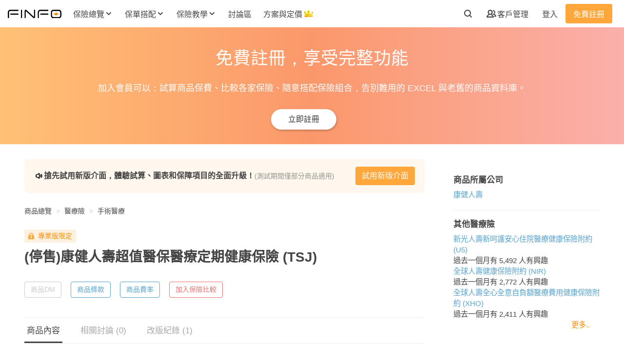

--- FILE ---
content_type: text/html; charset=utf-8
request_url: https://finfo.tw/products/TSJ-%E5%BA%B7%E5%81%A5%E4%BA%BA%E5%A3%BD%E8%B6%85%E5%80%BC%E9%86%AB%E4%BF%9D%E9%86%AB%E7%99%82%E5%AE%9A%E6%9C%9F%E5%81%A5%E5%BA%B7%E4%BF%9D%E9%9A%AA-2020-01-01
body_size: 39013
content:
<!DOCTYPE html>
<html lang="zh-Hant-TW">
  <head>
    <link rel="stylesheet" media="all" href="https://d3iiux6sccuck6.cloudfront.net/assets/product-c63d987a5f518e7e8c2ed14ff3863eaf1a674bf18a47f1b091b718331e531307.css" />
    <meta charset="UTF-8">
<title>康健人壽超值醫保醫療定期健康保險(TSJ) 試算保費與理賠金額 | Finfo保險資訊站</title>
<meta name="description" content="疾病等待期：30天。投保年齡：10年期 16歲-70歲；15年期 16歲-65歲。保額規定：500元-3000元。住院手術費：住院5天內動手術理賠「保額 x 5倍」，住院6-10天內動手術理賠「保額 x 10倍」，住院11天以上動手術理賠「保額 x 30倍」。住院慰問：住院5天內理賠「保額 x 5倍」，住院6-10天內理賠「保額 x 10倍」，住院11天以上理賠「保額 x 30倍」。">
<meta name="keywords" content="tsj,康健人壽,醫療險,手術醫療">
<meta property="og:type" content="website">
<meta property="og:site_name" content="Finfo保險資訊站">
<meta property="og:url" content="https://finfo.tw/products/TSJ-%E5%BA%B7%E5%81%A5%E4%BA%BA%E5%A3%BD%E8%B6%85%E5%80%BC%E9%86%AB%E4%BF%9D%E9%86%AB%E7%99%82%E5%AE%9A%E6%9C%9F%E5%81%A5%E5%BA%B7%E4%BF%9D%E9%9A%AA-2020-01-01">
<meta property="og:image" content="https://d3iiux6sccuck6.cloudfront.net/assets/fb-og-f1e62962b78ac7bb5cba9e01967a8b9ab76d0624fd9f0baac51c26f3f55565a4.jpg">
<meta property="fb:app_id" content="259344124527551">
<meta name="author" content="Finfo保險資訊站">
<meta name="google-site-verification" content="SjH404P5CiDLk6JIuaBrhFWMAs4FxWncL_9chkeByrc">
<meta name="msvalidate.01" content="40B4AD31DFE2CB8BD59D629275E85D9A">

      <meta name="viewport" content="width=device-width, initial-scale=1, maximum-scale=1, user-scalable=no">

    
      <!-- Google Tag Manager DataLayer -->
  <script>
    document.addEventListener('DOMContentLoaded', function() {
      window.dataLayer = window.dataLayer || [];
      dataLayer.push({"membership":"非會員","hasInsurant":false,"hasUnsubmittedOrder":false,"hasInProgressOrder":false,"registeredDays":0,"userId":null,"agentAuthenticated":null});
    });
  </script>

  <!-- Google Tag Manager -->
<script>
(function(w,d,s,l,i){w[l]=w[l]||[];w[l].push({'gtm.start':
new Date().getTime(),event:'gtm.js'});var f=d.getElementsByTagName(s)[0],
j=d.createElement(s),dl=l!='dataLayer'?'&l='+l:'';j.async=true;j.src=
'https://www.googletagmanager.com/gtm.js?id='+i+dl;f.parentNode.insertBefore(j,f);
})(window,document,'script','dataLayer',"GTM-PFKVJ87");
</script>
<!-- End Google Tag Manager -->


<!-- Google Optimize -->
<script>
  document.addEventListener('DOMContentLoaded', function() {
    let optimizeIds;
      optimizeIds = ['GTM-KDZKB9G', 'GTM-WZSBL6N'];
    setTimeout(function() {
      optimizeIds.forEach(id => {
        let script = document.createElement('script');
        script.src = `https://www.googleoptimize.com/optimize.js?id=${id}`;
        document.body.appendChild(script);
      });
    }, 5000);
  });
</script>

<script>
  window.fbAsyncInit = function() {
    FB.init({
      appId      : '259344124527551',
      xfbml      : true,
      version    : 'v2.8'
    });
    FB.AppEvents.logPageView();
  };
  setTimeout(function() {
    (function(d, s, id){
      var js, fjs = d.getElementsByTagName(s)[0];
      if (d.getElementById(id)) {return;}
      js = d.createElement(s); js.id = id;
      js.src = "//connect.facebook.net/en_US/sdk.js";
      fjs.parentNode.insertBefore(js, fjs);
    }(document, 'script', 'facebook-jssdk'));
  }, 5000);
</script>

    <link rel="shortcut icon" type="image/x-icon" href="https://d3iiux6sccuck6.cloudfront.net/assets/favicon-cf5d88a4be15d717f2568a12f70afa70e1b308c8e024834080bed40aca2bc67f.ico" />
<link rel="apple-touch-icon" type="image/png" href="https://d3iiux6sccuck6.cloudfront.net/images/apple-touch-icon.png" />
<link rel="apple-touch-icon-precomposed" type="image/png" href="https://d3iiux6sccuck6.cloudfront.net/images/apple-touch-icon-precomposed.png" />

  <link rel="apple-touch-icon" type="image/png" href="https://d3iiux6sccuck6.cloudfront.net/images/apple-touch-icon-57x57.png" sizes="57x57" />
  <link rel="apple-touch-icon-precomposed" type="image/png" href="https://d3iiux6sccuck6.cloudfront.net/images/apple-touch-icon-57x57-precomposed.png" sizes="57x57" />
  <link rel="apple-touch-icon" type="image/png" href="https://d3iiux6sccuck6.cloudfront.net/images/apple-touch-icon-72x72.png" sizes="72x72" />
  <link rel="apple-touch-icon-precomposed" type="image/png" href="https://d3iiux6sccuck6.cloudfront.net/images/apple-touch-icon-72x72-precomposed.png" sizes="72x72" />
  <link rel="apple-touch-icon" type="image/png" href="https://d3iiux6sccuck6.cloudfront.net/images/apple-touch-icon-76x76.png" sizes="76x76" />
  <link rel="apple-touch-icon-precomposed" type="image/png" href="https://d3iiux6sccuck6.cloudfront.net/images/apple-touch-icon-76x76-precomposed.png" sizes="76x76" />
  <link rel="apple-touch-icon" type="image/png" href="https://d3iiux6sccuck6.cloudfront.net/images/apple-touch-icon-114x114.png" sizes="114x114" />
  <link rel="apple-touch-icon-precomposed" type="image/png" href="https://d3iiux6sccuck6.cloudfront.net/images/apple-touch-icon-114x114-precomposed.png" sizes="114x114" />
  <link rel="apple-touch-icon" type="image/png" href="https://d3iiux6sccuck6.cloudfront.net/images/apple-touch-icon-120x120.png" sizes="120x120" />
  <link rel="apple-touch-icon-precomposed" type="image/png" href="https://d3iiux6sccuck6.cloudfront.net/images/apple-touch-icon-120x120-precomposed.png" sizes="120x120" />
  <link rel="apple-touch-icon" type="image/png" href="https://d3iiux6sccuck6.cloudfront.net/images/apple-touch-icon-144x144.png" sizes="144x144" />
  <link rel="apple-touch-icon-precomposed" type="image/png" href="https://d3iiux6sccuck6.cloudfront.net/images/apple-touch-icon-144x144-precomposed.png" sizes="144x144" />
  <link rel="apple-touch-icon" type="image/png" href="https://d3iiux6sccuck6.cloudfront.net/images/apple-touch-icon-152x152.png" sizes="152x152" />
  <link rel="apple-touch-icon-precomposed" type="image/png" href="https://d3iiux6sccuck6.cloudfront.net/images/apple-touch-icon-152x152-precomposed.png" sizes="152x152" />
  <link rel="apple-touch-icon" type="image/png" href="https://d3iiux6sccuck6.cloudfront.net/images/apple-touch-icon-180x180.png" sizes="180x180" />
  <link rel="apple-touch-icon-precomposed" type="image/png" href="https://d3iiux6sccuck6.cloudfront.net/images/apple-touch-icon-180x180-precomposed.png" sizes="180x180" />

    <meta name="csrf-param" content="authenticity_token" />
<meta name="csrf-token" content="IZLnJQRJM/8YK9IV+fXg3F11SIyk3PSF5LLYrmA2ftFM+RqAgIEXI+LGSfB5s83xtj9b56tvGi/wlk+sMr6SvQ==" />
      <script type="application/ld+json">{"@context":"https://schema.org","@graph":[{"@type":"WebSite","@id":"https://finfo.tw/#website","name":"Finfo保險資訊站","url":"https://finfo.tw/","alternateName":"Finfo","about":"Finfo是台灣最大的保險資訊平台，提供保險商品資訊、保費試算工具、教學文章與討論社群，這裡沒有保險討厭的話術與強迫推銷，只有專業客觀的分析與建議，用更少的保費，買到更多的保障，讓你每分錢都花在刀口上。","potentialAction":{"@type":"SearchAction","target":"https://finfo.tw/products?q[keyword]={search_term_string}","query-input":"required name=search_term_string"},"copyrightHolder":{"@id":"https://finfo.tw/#organization"}},{"@type":"Organization","@id":"https://finfo.tw/#organization","name":"Finfo保險資訊站","legalName":"歐兔科技股份有限公司","slogan":"找到最適合你的保險","alternateName":"Finfo","url":"https://finfo.tw/","logo":{"@type":"ImageObject","@id":"https://finfo.tw/#logo","url":"https://finfo.tw/images/logo/finfo-logo-black.svg","caption":"Finfo"},"image":{"@id":"https://finfo.tw/#logo"},"foundingDate":"2017-07-04","email":"service@finfo.tw","sameAs":["https://www.facebook.com/finfo.tw","https://www.instagram.com/finfo.tw"],"address":{"@type":"PostalAddress","streetAddress":"民權西路70號10樓之1","addressLocality":"台北市","postalCode":"10491","addressCountry":"TW"},"taxID":"52805725","description":"Finfo是台灣最大的保險資訊平台，提供保險商品資訊、保費試算工具、教學文章與討論社群，這裡沒有保險討厭的話術與強迫推銷，只有專業客觀的分析與建議，用更少的保費，買到更多的保障，讓你每分錢都花在刀口上。"},{"@type":"Product","mainEntityOfPage":{"@id":"https://finfo.tw/products/TSJ-%E5%BA%B7%E5%81%A5%E4%BA%BA%E5%A3%BD%E8%B6%85%E5%80%BC%E9%86%AB%E4%BF%9D%E9%86%AB%E7%99%82%E5%AE%9A%E6%9C%9F%E5%81%A5%E5%BA%B7%E4%BF%9D%E9%9A%AA-2020-01-01#webpage"},"name":"康健人壽超值醫保醫療定期健康保險(TSJ)","url":"https://finfo.tw/products/TSJ-%E5%BA%B7%E5%81%A5%E4%BA%BA%E5%A3%BD%E8%B6%85%E5%80%BC%E9%86%AB%E4%BF%9D%E9%86%AB%E7%99%82%E5%AE%9A%E6%9C%9F%E5%81%A5%E5%BA%B7%E4%BF%9D%E9%9A%AA-2020-01-01","brand":{"@type":"Brand","name":"康健人壽"},"releaseDate":"2020-01-01T00:00:00+08:00","category":"醫療險","additionalProperty":[{"@type":"PropertyValue","name":"住院前後門診","value":"2.0 元"},{"@type":"PropertyValue","name":"特定手術(最高)","value":"50.0 元"},{"@type":"PropertyValue","name":"門診手術費(最高)","value":"5.0 元"},{"@type":"PropertyValue","name":"特定狀況保險金/慰問金(最高)","value":"20.0 元"},{"@type":"PropertyValue","name":"住院慰問","value":"5.0 元"},{"@type":"PropertyValue","name":"特定手術(最高)","value":"50.0 元"},{"@type":"PropertyValue","name":"住院手術費(最高)","value":"30.0 元"}],"offers":{"@type":"AggregateOffer","priceCurrency":"TWD","lowPrice":17400,"availability":"https://schema.org/Discontinued"}},{"@type":"BreadcrumbList","@id":"https://finfo.tw/products/TSJ-%E5%BA%B7%E5%81%A5%E4%BA%BA%E5%A3%BD%E8%B6%85%E5%80%BC%E9%86%AB%E4%BF%9D%E9%86%AB%E7%99%82%E5%AE%9A%E6%9C%9F%E5%81%A5%E5%BA%B7%E4%BF%9D%E9%9A%AA-2020-01-01#breadcrumb","itemListElement":[{"@type":"ListItem","position":1,"item":{"@type":"WebPage","@id":"https://finfo.tw/#webpage","url":"https://finfo.tw/","name":"首頁"}},{"@type":"ListItem","position":2,"item":{"@type":"WebPage","@id":"https://finfo.tw/inquired#webpage","url":"https://finfo.tw/inquired","name":"商品總覽"}},{"@type":"ListItem","position":3,"item":{"@type":"WebPage","@id":"https://finfo.tw/prod_cates/%E9%86%AB%E7%99%82%E9%9A%AA#webpage","url":"https://finfo.tw/prod_cates/%E9%86%AB%E7%99%82%E9%9A%AA","name":"醫療險"}},{"@type":"ListItem","position":4,"item":{"@type":"WebPage","@id":"https://finfo.tw/prod_cates/%E9%86%AB%E7%99%82%E9%9A%AA?q%5Bsubcate_id_in%5D=23#webpage","url":"https://finfo.tw/prod_cates/%E9%86%AB%E7%99%82%E9%9A%AA?q%5Bsubcate_id_in%5D=23","name":"手術醫療"}},{"@type":"ListItem","position":5,"item":{"@type":"WebPage","@id":"https://finfo.tw/products/TSJ-%E5%BA%B7%E5%81%A5%E4%BA%BA%E5%A3%BD%E8%B6%85%E5%80%BC%E9%86%AB%E4%BF%9D%E9%86%AB%E7%99%82%E5%AE%9A%E6%9C%9F%E5%81%A5%E5%BA%B7%E4%BF%9D%E9%9A%AA-2020-01-01#webpage","url":"https://finfo.tw/products/TSJ-%E5%BA%B7%E5%81%A5%E4%BA%BA%E5%A3%BD%E8%B6%85%E5%80%BC%E9%86%AB%E4%BF%9D%E9%86%AB%E7%99%82%E5%AE%9A%E6%9C%9F%E5%81%A5%E5%BA%B7%E4%BF%9D%E9%9A%AA-2020-01-01","name":"康健人壽超值醫保醫療定期健康保險(TSJ)"}}]},{"@type":["CreativeWork","WebPage"],"@id":"https://finfo.tw/products/TSJ-%E5%BA%B7%E5%81%A5%E4%BA%BA%E5%A3%BD%E8%B6%85%E5%80%BC%E9%86%AB%E4%BF%9D%E9%86%AB%E7%99%82%E5%AE%9A%E6%9C%9F%E5%81%A5%E5%BA%B7%E4%BF%9D%E9%9A%AA-2020-01-01#webpage","url":"https://finfo.tw/products/TSJ-%E5%BA%B7%E5%81%A5%E4%BA%BA%E5%A3%BD%E8%B6%85%E5%80%BC%E9%86%AB%E4%BF%9D%E9%86%AB%E7%99%82%E5%AE%9A%E6%9C%9F%E5%81%A5%E5%BA%B7%E4%BF%9D%E9%9A%AA-2020-01-01","name":"康健人壽超值醫保醫療定期健康保險(TSJ)","description":"疾病等待期：30天。\r\n投保年齡：10年期 16歲-70歲；15年期 16歲-65歲。\r\n保額規定：500元-3000元。\r\n住院手術費：住院5天內動手術理賠「保額 x 5倍」，住院6-10天內動手術理賠「保額 x 10倍」，住院11天以上動手術理賠「保額 x  30倍」。\r\n住院慰問：住院5天內理賠「保額 x 5倍」，住院6-10天內理賠「保額 x 10倍」，住院11天以上理賠「保額 x  30倍」。","isAccessibleForFree":true,"isPartOf":{"@id":"https://finfo.tw/#website"},"hasPart":[{"@type":"WebPageElement","isAccessibleForFree":false,"cssSelector":".benefit-table table"},{"@type":"WebPageElement","isAccessibleForFree":false,"cssSelector":".product-comment ul"},{"@type":"WebPageElement","isAccessibleForFree":true,"cssSelector":".product-feature-block"}],"datePublished":"2020-12-21T16:01:48+08:00","dateModified":"2025-05-23T09:55:58+08:00","breadcrumb":{"@id":"https://finfo.tw/products/TSJ-%E5%BA%B7%E5%81%A5%E4%BA%BA%E5%A3%BD%E8%B6%85%E5%80%BC%E9%86%AB%E4%BF%9D%E9%86%AB%E7%99%82%E5%AE%9A%E6%9C%9F%E5%81%A5%E5%BA%B7%E4%BF%9D%E9%9A%AA-2020-01-01#breadcrumb"},"publisher":{"@id":"https://finfo.tw/#organization"},"author":{"@id":"https://finfo.tw/#organization"}}]}</script>

    <script>
  const gtmCustomDimensionDatas = JSON.parse('{"membership":"非會員","hasInsurant":false,"hasUnsubmittedOrder":false,"hasInProgressOrder":false,"registeredDays":0,"userId":null,"agentAuthenticated":null}');
  window.gsc = window.gsc || function() {
    (gsc.q = gsc.q || []).push(arguments)
  };
  window.gsc('params', {
    userId: gtmCustomDimensionDatas.userId,
    membership: gtmCustomDimensionDatas.membership
  });
</script>

  </head>
  <body>
      <!-- Google Tag Manager (noscript) -->
  <noscript><iframe src="https://www.googletagmanager.com/ns.html?id=GTM-PFKVJ87"
  height="0" width="0" style="display:none;visibility:hidden"></iframe></noscript>
  <!-- End Google Tag Manager (noscript) -->

    <div id="flash-container"></div>


    <nav class="product-nav  bg-white position-fixed" id="">
  <div class="nav-bar d-flex align-items-center justify-content-between px-16-px my-0 mx-auto">
    <div class="nav-left d-flex align-items-center">
      <div id="logo">
        <a href="/">
          <img src="https://d3iiux6sccuck6.cloudfront.net/assets/finfo-logo-black-97625996cee988729b4be1734249db1cb0581ca11c775151291a58dc3c2e6d0a.svg" />
</a>      </div>
        <div class="nav-left-item d-none d-xl-flex position-relative">
  <div class="inquired-btn nav-btn dropdown-btn text-weight-bold ml-16-px position-relative">
    <a class="t4 d-flex align-items-center font-weight-bold p-8-px" data-gtm-element="desktopNavOverviewLink">
      <div class="text-nowrap" data-gtm-element="desktopNavOverviewLink">保險總覽</div>
      <img class="icon-arrow-down pl-4-px" data-gtm-element="desktopNavOverviewLink" src="https://d3iiux6sccuck6.cloudfront.net/assets/icon-arrow-down-6e85a9d99f5743aa6163a4bb37dc114469b7ef35a8ae3dd4b3b5087537912429.svg" />
      <img class="arrow-up pl-4-px" data-gtm-element="desktopNavOverviewLink" src="https://d3iiux6sccuck6.cloudfront.net/assets/arrow-up-fe5b86477c5a1688fcac9212a852b9f1cff8f333168e0562d90f821f357473d9.svg" />
    </a>
    <div class="inquired-list-btn dropdown-menu position-absolute t5 p-24-px bg-white rounded-lg d-flex border-0">
      <div class="products">
        <a class="t5 font-weight-bold d-flex p-8-px mt-n8-px justify-content-center rounded-lg" data-gtm-element="desktopNavOverviewLink" href="/inquired">
          <div class="icon-wrapper" data-gtm-element="desktopNavOverviewLink">
            <svg width="24" height="24" viewbox="0 0 24 24" fill="none" xmlns="http://www.w3.org/2000/svg" class="category-o mr-12-px mt-2-px">
<path fill-rule="evenodd" clip-rule="evenodd" d="M6 7V10H9V7H6ZM19.9863 11.1659C19.9953 11.1119 20 11.0565 20 11V6C20 5.44772 19.5523 5 19 5H14C13.4477 5 13 5.44772 13 6V11C13 11.0565 13.0047 11.1119 13.0137 11.1659C13.0927 11.6392 13.5042 12 14 12H19C19.4958 12 19.9073 11.6392 19.9863 11.1659ZM18 10V7H15V10H18ZM11 11V6C11 5.44772 10.5523 5 10 5H5C4.44772 5 4 5.44772 4 6V11C4 11.0565 4.00469 11.1119 4.0137 11.1659C4.09273 11.6392 4.50423 12 5 12H10C10.4958 12 10.9073 11.6392 10.9863 11.1659C10.9953 11.1119 11 11.0565 11 11ZM19.9863 13.8341C19.9073 13.3608 19.4958 13 19 13H14C13.5042 13 13.0927 13.3608 13.0137 13.8341C13.0047 13.8881 13 13.9435 13 14V19C13 19.5523 13.4477 20 14 20H19C19.5523 20 20 19.5523 20 19V14C20 13.9435 19.9953 13.8881 19.9863 13.8341ZM10.9863 13.8341C10.9073 13.3608 10.4958 13 10 13H5C4.50423 13 4.09273 13.3608 4.0137 13.8341C4.00469 13.8881 4 13.9435 4 14V19C4 19.5523 4.44772 20 5 20H10C10.5523 20 11 19.5523 11 19V14C11 13.9435 10.9953 13.8881 10.9863 13.8341ZM6 15V18H9V15H6ZM15 15V18H18V15H15Z" fill="black"></path>
</svg>

          </div>
          <div class="d-flex flex-column" data-gtm-element="desktopNavOverviewLink">
            <strong class="t4 font-weight-bold mb-8-px" data-gtm-element="desktopNavOverviewLink">保險商品總覽</strong>
            <span class="t5 font-weight-normal mt-0" data-gtm-element="desktopNavOverviewLink">查詢商品理賠內容、保費、注意事項、官方文件。</span>
          </div>
</a>      </div>
      <div class="compares ml-24-px">
        <header class="d-flex align-items-start">
          <div><svg width="24" height="24" viewbox="0 0 24 24" fill="none" xmlns="http://www.w3.org/2000/svg" class="list-square-o mr-12-px mt-2-px">
<path fill-rule="evenodd" clip-rule="evenodd" d="M7 6V18H18V6H7ZM6 4C5.44772 4 5 4.44772 5 5V19C5 19.5523 5.44772 20 6 20H19C19.5523 20 20 19.5523 20 19V5C20 4.44772 19.5523 4 19 4H6Z" fill="black"></path>
<path d="M8 9C8 8.44772 8.44772 8 9 8H10C10.5523 8 11 8.44772 11 9C11 9.55228 10.5523 10 10 10H9C8.44772 10 8 9.55228 8 9Z" fill="black"></path>
<path d="M12 9C12 8.44772 12.4477 8 13 8H16C16.5523 8 17 8.44772 17 9C17 9.55228 16.5523 10 16 10H13C12.4477 10 12 9.55228 12 9Z" fill="black"></path>
<path d="M8 12C8 11.4477 8.44772 11 9 11H10C10.5523 11 11 11.4477 11 12C11 12.5523 10.5523 13 10 13H9C8.44772 13 8 12.5523 8 12Z" fill="black"></path>
<path d="M12 12C12 11.4477 12.4477 11 13 11H16C16.5523 11 17 11.4477 17 12C17 12.5523 16.5523 13 16 13H13C12.4477 13 12 12.5523 12 12Z" fill="black"></path>
<path d="M12 15C12 14.4477 12.4477 14 13 14H16C16.5523 14 17 14.4477 17 15C17 15.5523 16.5523 16 16 16H13C12.4477 16 12 15.5523 12 15Z" fill="black"></path>
</svg>
</div>
          <div class="d-flex flex-column">
            <strong class="t4 font-weight-bold mb-8-px">商品一覽表</strong>
            <span class="t5 font-weight-normal mt-0 text-nowrap">查看 Finfo 整理好的各險種商品彙整表。</span>
          </div>
        </header>
        <hr class="ml-32-px mt-8-px mb-16-px">
        <div class="ml-24-px d-flex flex-column flex-wrap">
            <a class="t5 font-weight-normal p-8-px rounded-lg" href="/compares/%E5%AF%A6%E6%94%AF%E5%AF%A6%E4%BB%98%E9%86%AB%E7%99%82%E9%9A%AA">實支實付醫療險</a>
            <a class="t5 font-weight-normal p-8-px rounded-lg" href="/compares/%E4%B8%80%E5%B9%B4%E6%9C%9F%E9%87%8D%E5%A4%A7%E5%82%B7%E7%97%85%E9%9A%AA">一年期重大傷病險</a>
            <a class="t5 font-weight-normal p-8-px rounded-lg" href="/compares/%E4%B8%80%E5%B9%B4%E6%9C%9F%E5%A4%B1%E8%83%BD%E9%9A%AA">一年期失能險</a>
            <a class="t5 font-weight-normal p-8-px rounded-lg" href="/compares/%E7%B5%82%E8%BA%AB%E5%A4%B1%E8%83%BD%E9%9A%AA%20(%E4%B8%8D%E9%82%84%E6%9C%AC)">終身失能險 (不還本)</a>
            <a class="t5 font-weight-normal p-8-px rounded-lg" href="/compares/%E7%B5%82%E8%BA%AB%E5%A4%B1%E8%83%BD%E9%9A%AA%20(%E9%82%84%E6%9C%AC)">終身失能險 (還本)</a>
            <a class="t5 font-weight-normal p-8-px rounded-lg" href="/compares/%E5%AE%9A%E6%9C%9F%E5%A3%BD%E9%9A%AA">定期壽險</a>
            <a class="t5 font-weight-normal p-8-px rounded-lg" href="/compares/%E6%88%90%E4%BA%BA%E6%84%8F%E5%A4%96%E9%9A%AA%E5%B0%88%E6%A1%88">成人意外險專案</a>
            <a class="t5 font-weight-normal p-8-px rounded-lg" href="/compares/%E5%85%92%E7%AB%A5%E6%84%8F%E5%A4%96%E9%9A%AA%E5%B0%88%E6%A1%88">兒童意外險專案</a>
          <a class="t5 add-to-compare font-weight-normal p-8-px rounded-lg d-flex align-items-center justify-content-center" data-gtm-element="desktopNavComparisonLink" href="/compares">
            <div data-gtm-element="desktopNavComparisonLink">已加入比較清單</div>
            <svg width="6" height="10" viewbox="0 0 6 10" fill="none" xmlns="http://www.w3.org/2000/svg" class="arrow-right ml-8-px">
<path fill-rule="evenodd" clip-rule="evenodd" d="M0.292893 0.292893C0.683417 -0.0976311 1.31658 -0.0976311 1.70711 0.292893L5.70711 4.29289C5.89464 4.48043 6 4.73478 6 5C6 5.26522 5.89464 5.51957 5.70711 5.70711L1.70711 9.70711C1.31658 10.0976 0.683417 10.0976 0.292893 9.70711C-0.0976311 9.31658 -0.0976311 8.68342 0.292893 8.29289L3.58579 5L0.292893 1.70711C-0.0976311 1.31658 -0.0976311 0.683418 0.292893 0.292893Z" fill="#444444"></path>
</svg>

</a>        </div>
      </div>
      <div class="online-insurances ml-24-px">
        <header class="d-flex align-items-start">
          <div><svg width="24" height="24" viewbox="0 0 24 24" fill="none" xmlns="http://www.w3.org/2000/svg" class="wifi mr-12-px mt-2-px">
<path d="M14.0001 18C14.0001 19.1046 13.1047 20 12.0001 20C10.8955 20 10.0001 19.1046 10.0001 18C10.0001 16.8954 10.8955 16 12.0001 16C13.1047 16 14.0001 16.8954 14.0001 18Z" fill="black"></path>
<path fill-rule="evenodd" clip-rule="evenodd" d="M9.32375 16.0671C9.01457 16.5164 8.40077 16.6356 7.94541 16.3321C7.48588 16.0257 7.3617 15.4048 7.66806 14.9453L8.50011 15.5C7.66806 14.9453 7.66837 14.9448 7.66869 14.9443L7.66936 14.9434L7.67076 14.9413L7.67387 14.9367L7.68134 14.9258C7.68686 14.9178 7.6935 14.9084 7.70127 14.8977C7.7168 14.8762 7.73687 14.8492 7.76164 14.8177C7.81114 14.7547 7.87965 14.673 7.96841 14.579C8.14571 14.3913 8.40567 14.1528 8.75791 13.9179C9.47064 13.4428 10.5365 13 12.0001 13C13.4638 13 14.5296 13.4428 15.2423 13.9179C15.5945 14.1528 15.8545 14.3913 16.0318 14.579C16.1206 14.673 16.1891 14.7547 16.2386 14.8177C16.2633 14.8492 16.2834 14.8762 16.2989 14.8977C16.3067 14.9084 16.3133 14.9178 16.3189 14.9258L16.3263 14.9367L16.3295 14.9413L16.3309 14.9434L16.3315 14.9443C16.3318 14.9448 16.3322 14.9453 15.5095 15.4937L16.3322 14.9453C16.6385 15.4048 16.5143 16.0257 16.0548 16.3321C15.5994 16.6356 14.9856 16.5164 14.6765 16.0671C14.6748 16.0648 14.6713 16.0602 14.6659 16.0534C14.651 16.0343 14.6218 15.9989 14.5778 15.9522C14.4895 15.8587 14.3432 15.7222 14.1329 15.5821C13.7206 15.3072 13.0365 15 12.0001 15C10.9638 15 10.2796 15.3072 9.86731 15.5821C9.65704 15.7222 9.51075 15.8587 9.42243 15.9522C9.37837 15.9989 9.34923 16.0343 9.33428 16.0534C9.32892 16.0602 9.32542 16.0648 9.32375 16.0671ZM14.6692 16.0564C14.6692 16.0564 14.6692 16.0565 14.6692 16.0564C14.6688 16.0559 14.6684 16.0553 14.6681 16.0547L15.5 15.5C14.6681 16.0547 14.6689 16.056 14.6692 16.0564Z" fill="black"></path>
<path fill-rule="evenodd" clip-rule="evenodd" d="M7.35276 13.0225C7.06653 13.4898 6.45651 13.64 5.98559 13.3575C5.51201 13.0733 5.35845 12.4591 5.6426 11.9855L6.49994 12.4999C5.6426 11.9855 5.6429 11.985 5.64321 11.9845L5.64385 11.9834L5.64526 11.9811L5.64851 11.9758L5.65682 11.9623C5.66317 11.9522 5.67113 11.9397 5.68075 11.925C5.69997 11.8955 5.72584 11.8572 5.75862 11.8113C5.82415 11.7196 5.91761 11.5971 6.04128 11.4544C6.28836 11.1693 6.65821 10.801 7.16885 10.4363C8.19997 9.69976 9.77569 9 12.0001 9C14.2245 9 15.8002 9.69976 16.8313 10.4363C17.342 10.801 17.7118 11.1693 17.9589 11.4544C18.0826 11.5971 18.176 11.7196 18.2416 11.8113C18.2743 11.8572 18.3002 11.8955 18.3194 11.925C18.3291 11.9397 18.337 11.9522 18.3434 11.9623L18.3517 11.9758L18.3549 11.9811L18.3563 11.9834L18.357 11.9845C18.3573 11.985 18.3576 11.9855 17.5001 12.5L18.3576 11.9855C18.6417 12.4591 18.4882 13.0733 18.0146 13.3575C17.5437 13.64 16.9336 13.4898 16.6474 13.0224C16.6469 13.0217 16.6461 13.0205 16.6451 13.0189C16.6404 13.0117 16.6301 12.9963 16.6141 12.9738C16.582 12.9288 16.527 12.856 16.4475 12.7643C16.2884 12.5807 16.0332 12.324 15.6689 12.0637C14.95 11.5502 13.7757 11 12.0001 11C10.2245 11 9.05021 11.5502 8.33133 12.0637C7.96697 12.324 7.71182 12.5807 7.55265 12.7643C7.47319 12.856 7.41822 12.9288 7.38609 12.9738C7.37005 12.9963 7.35978 13.0117 7.35508 13.0189C7.35402 13.0205 7.35325 13.0217 7.35276 13.0225Z" fill="black"></path>
<path fill-rule="evenodd" clip-rule="evenodd" d="M5.32711 9.5622C5.01902 10.0156 4.40242 10.1367 3.94541 9.83205C3.48588 9.5257 3.3617 8.90483 3.66806 8.4453L4.50011 9C3.66806 8.4453 3.66841 8.44477 3.66877 8.44423L3.66953 8.4431L3.6712 8.44062L3.67512 8.43483L3.68533 8.42001C3.6932 8.40871 3.70319 8.3946 3.71537 8.37787C3.73971 8.34442 3.77279 8.30046 3.81501 8.24753C3.89941 8.14171 4.02053 7.99979 4.18155 7.83417C4.50361 7.50291 4.98598 7.07617 5.65361 6.65451C6.99731 5.80586 9.05684 5 12.0001 5C14.9434 5 17.0029 5.80586 18.3466 6.65451C19.0142 7.07617 19.4966 7.50291 19.8187 7.83417C19.9797 7.99979 20.1008 8.14171 20.1852 8.24753C20.2274 8.30046 20.2605 8.34442 20.2848 8.37787C20.297 8.3946 20.307 8.40871 20.3149 8.42001L20.3251 8.43483L20.329 8.44062L20.3307 8.4431L20.3314 8.44423C20.3318 8.44477 20.3322 8.4453 19.5001 9L20.3322 8.4453C20.6385 8.90483 20.5143 9.5257 20.0548 9.83205C19.5978 10.1367 18.9812 10.0156 18.6731 9.56221L18.6678 9.55475C18.6601 9.54425 18.6449 9.52376 18.6216 9.49465C18.5752 9.43641 18.4971 9.34396 18.3847 9.22833C18.1599 8.99709 17.7985 8.67383 17.2786 8.34549C16.2473 7.69414 14.5568 7 12.0001 7C9.44337 7 7.75291 7.69414 6.7216 8.34549C6.20173 8.67383 5.84035 8.99709 5.61554 9.22833C5.50312 9.34396 5.42502 9.43641 5.37856 9.49465C5.35535 9.52376 5.34009 9.54425 5.33245 9.55475L5.32711 9.5622Z" fill="black"></path>
</svg>
</div>
          <div class="d-flex flex-column">
            <strong class="t4 font-weight-bold">網路投保</strong>
          </div>
        </header>
        <hr class="ml-32-px mt-8-px mb-16-px">
        <div class="ml-24-px d-flex flex-column flex-wrap">
          <a class="d-flex flex-column p-8-px rounded-lg" data-gtm-element="desktopNavOverviewSubmenuOnlineInsuranceCarInsuranceLink" href="/prod_cates/%E6%B1%BD%E8%BB%8A%E9%9A%AA">
            <div class="t4 font-weight-bold" data-gtm-element="desktopNavOverviewSubmenuOnlineInsuranceCarInsuranceLink">汽車險</div>
            <p class="t5 font-weight-normal mt-8-px" data-gtm-element="desktopNavOverviewSubmenuOnlineInsuranceCarInsuranceLink">優惠資訊每月更新，萬元大獎等你抽，輸入折扣碼還享專屬折扣與獨家加碼好禮。</p>
</a>          <a class="d-flex flex-column p-8-px rounded-lg" data-gtm-element="desktopNavOverviewSubmenuOnlineInsuranceMotorInsuranceLink" href="/prod_cates/%E6%A9%9F%E8%BB%8A%E9%9A%AA">
            <div class="t4 font-weight-bold" data-gtm-element="desktopNavOverviewSubmenuOnlineInsuranceMotorInsuranceLink">機車險</div>
            <p class="t5 font-weight-normal mt-8-px" data-gtm-element="desktopNavOverviewSubmenuOnlineInsuranceMotorInsuranceLink">各家商品總整理，強制險最高省 210 元，輸入折扣碼享專屬折扣與獨家加碼好禮。</p>
</a>          <a class="d-flex flex-column p-8-px rounded-lg" data-gtm-element="desktopNavOverviewSubmenuOnlineInsuranceTravelInsuranceLink" href="/prod_cates/travel-insurance">
            <div class="t4 font-weight-bold" data-gtm-element="desktopNavOverviewSubmenuOnlineInsuranceTravelInsuranceLink">國外旅平險</div>
            <p class="t5 font-weight-normal mt-8-px" data-gtm-element="desktopNavOverviewSubmenuOnlineInsuranceTravelInsuranceLink">出國前必看！各家商品懶人包，活動資訊即時更新，投保旅平險看這篇就夠。</p>
</a>        </div>
      </div>
    </div>
  </div>
  <div class="assort-btn nav-btn dropdown-btn text-weight-bold position-relative ml-8-px">
    <a class="t4 d-flex align-items-center font-weight-bold p-8-px" data-gtm-element="desktopNavAssortmentLink">
      <div class="text-nowrap" data-gtm-element="desktopNavAssortmentLink">保單搭配</div>
      <img class="icon-arrow-down pl-4-px" data-gtm-element="desktopNavAssortmentLink" src="https://d3iiux6sccuck6.cloudfront.net/assets/icon-arrow-down-6e85a9d99f5743aa6163a4bb37dc114469b7ef35a8ae3dd4b3b5087537912429.svg" />
      <img class="arrow-up pl-4-px" data-gtm-element="desktopNavAssortmentLink" src="https://d3iiux6sccuck6.cloudfront.net/assets/arrow-up-fe5b86477c5a1688fcac9212a852b9f1cff8f333168e0562d90f821f357473d9.svg" />
    </a>
    <div class="assort-list-btn dropdown-menu position-absolute t5 py-16-px bg-white rounded-lg d-block border-0">
      <a class="d-flex py-8-px px-24-px" data-gtm-element="desktopNavAssortmentLink" href="/assortments">
        <div class="icon-wrapper" data-gtm-element="desktopNavAssortmentLink">
          <svg width="24" height="24" viewbox="0 0 24 24" fill="none" xmlns="http://www.w3.org/2000/svg" class="mr-12-px mt-2-px">
<path fill-rule="evenodd" clip-rule="evenodd" d="M18 9.54633L14.4797 6H7V19H18V9.54633ZM6 4C5.44772 4 5 4.44772 5 5V20C5 20.5523 5.44772 21 6 21H19C19.5523 21 20 20.5523 20 20V9.13428C20 8.87034 19.8957 8.6171 19.7097 8.42978L15.6058 4.29551C15.4181 4.10637 15.1626 4 14.8961 4H6Z" fill="#444"></path>
<path fill-rule="evenodd" clip-rule="evenodd" d="M8 13C8 12.4477 8.44772 12 9 12H16C16.5523 12 17 12.4477 17 13C17 13.5523 16.5523 14 16 14H9C8.44772 14 8 13.5523 8 13Z" fill="#444"></path>
<path fill-rule="evenodd" clip-rule="evenodd" d="M8 16C8 15.4477 8.44772 15 9 15H13C13.5523 15 14 15.4477 14 16C14 16.5523 13.5523 17 13 17H9C8.44772 17 8 16.5523 8 16Z" fill="#444"></path>
<path d="M14.4797 6L18 9.54633V10H15C14.4477 10 14 9.55228 14 9V6H14.4797Z" fill="#444"></path>
</svg>

        </div>
        <div class="d-flex flex-column" data-gtm-element="desktopNavAssortmentLink">
          <strong class="t4 font-weight-bold mb-8-px" data-gtm-element="desktopNavAssortmentLink">保費試算表</strong>
          <span class="t5 font-weight-normal mt-0" data-gtm-element="desktopNavAssortmentLink">自由搭配保單組合，試算保費、彙整保障、匯出報表。</span>
        </div>
</a>      <a class="d-flex py-8-px px-24-px" target="_blank" data-gtm-element="desktopNavRecommendLink" href="/popular/recommend">
        <div class="icon-wrapper" data-gtm-element="desktopNavRecommendLink">
          <svg width="24" height="24" viewbox="0 0 24 24" fill="none" xmlns="http://www.w3.org/2000/svg" class="mr-12-px mt-2-px">
<path fill-rule="evenodd" clip-rule="evenodd" d="M11.4359 4.19186C12.2279 3.91224 13.2279 3.887 14.0424 4.4702C14.6902 4.93411 14.9335 5.59354 14.9947 6.1903C15.0521 6.74993 14.9583 7.32482 14.8772 7.76106C14.8548 7.88172 14.8336 7.99117 14.8142 8.0914C14.7614 8.36492 14.7218 8.56979 14.7057 8.74657C14.7924 8.76251 14.8984 8.77557 15.0252 8.78423C15.358 8.80698 15.7624 8.79509 16.2087 8.7651C16.5078 8.745 16.7989 8.71898 17.0885 8.69308C17.2361 8.67989 17.3833 8.66673 17.531 8.6544C17.9351 8.62068 18.3703 8.59039 18.7149 8.61252C19.1176 8.63838 19.4158 8.85184 19.5991 9.0826C19.7634 9.28956 19.8454 9.51758 19.891 9.68657C19.9831 10.0277 20.0038 10.4292 19.9995 10.8048C19.9904 11.5798 19.8665 12.5625 19.7005 13.5039C19.5332 14.4519 19.3145 15.4068 19.099 16.1375C18.9928 16.4976 18.8785 16.8342 18.7607 17.0957C18.7043 17.2208 18.6273 17.3743 18.5254 17.5121C18.4748 17.5805 18.3917 17.6815 18.2714 17.7735C18.1547 17.8626 17.9277 17.9999 17.6127 17.9999C17.6127 17.9999 17.6127 17.9999 17.6127 17.9999L10.3816 18C10.1583 18 9.94413 17.9649 9.74391 17.9001C9.61208 17.9641 9.46408 18 9.30769 18H5C4.44772 18 4 17.5523 4 17V9.36362C4 8.81134 4.44772 8.36362 5 8.36362H8.51581C8.58997 8.09313 8.67568 7.82715 8.75849 7.58729C8.98781 6.92314 9.26459 6.26714 9.45507 5.89383C9.87674 5.06743 10.6362 4.47423 11.4359 4.19186ZM10.3077 9.61049L10.3077 15.9107C10.3077 15.9749 10.353 16 10.3815 16L17.044 15.9999C17.0856 15.8813 17.1315 15.7384 17.1807 15.5718C17.3707 14.9274 17.5737 14.0474 17.7309 13.1564C17.8892 12.2588 17.9924 11.3983 17.9996 10.7815C18.0003 10.7248 18.0001 10.6725 17.9992 10.6243C17.9072 10.6306 17.8066 10.6384 17.6973 10.6475C17.5732 10.6578 17.4384 10.6699 17.2971 10.6825C16.9949 10.7095 16.663 10.7391 16.3428 10.7606C15.8677 10.7925 15.3571 10.8116 14.8888 10.7796C14.4499 10.7496 13.9078 10.668 13.4635 10.4005C12.7189 9.95227 12.6824 9.14251 12.7022 8.73348C12.7193 8.37897 12.8011 7.96073 12.8677 7.61974C12.8833 7.54019 12.898 7.46485 12.9109 7.3955C12.9915 6.96199 13.0303 6.63968 13.0051 6.39439C12.9838 6.18623 12.9293 6.13302 12.878 6.09631C12.7519 6.00599 12.4861 5.94207 12.1018 6.07777C11.7252 6.21072 11.3978 6.48682 11.2366 6.80284C11.0989 7.07253 10.8567 7.63844 10.649 8.24002C10.4276 8.88134 10.3077 9.38951 10.3077 9.61049C10.3077 9.6105 10.3077 9.61048 10.3077 9.61049ZM8.30769 10.3636H6V16H8.30769V10.3636ZM14.7023 8.95752C14.702 8.95792 14.7009 8.95321 14.7 8.94221C14.7021 8.95163 14.7026 8.95713 14.7023 8.95752Z" fill="black"></path>
</svg>

        </div>
        <div class="d-flex flex-column" data-gtm-element="desktopNavRecommendLink">
          <strong class="title d-flex t4 font-weight-bold mb-8-px" data-gtm-element="desktopNavRecommendLink">罐頭保單<span class="advertisement t5 font-weight-normal d-flex align-items-center">廣告</span></strong>
          <span class="t5 font-weight-normal mt-0" data-gtm-element="desktopNavRecommendLink">高保障、低保費的精選罐頭保單組合。</span>
        </div>
</a>    </div>
  </div>
  <div class="blog-menu-btn nav-btn dropdown-btn text-weight-bold position-relative ml-8-px">
    <a class="t4 d-flex align-items-center font-weight-bold p-8-px">
      <div>保險教學</div>
      <img class="icon-arrow-down pl-4-px" data-gtm-element="desktopNavBlogLink" src="https://d3iiux6sccuck6.cloudfront.net/assets/icon-arrow-down-6e85a9d99f5743aa6163a4bb37dc114469b7ef35a8ae3dd4b3b5087537912429.svg" />
      <img class="arrow-up pl-4-px" data-gtm-element="desktopNavBlogLink" src="https://d3iiux6sccuck6.cloudfront.net/assets/arrow-up-fe5b86477c5a1688fcac9212a852b9f1cff8f333168e0562d90f821f357473d9.svg" />
    </a>
    <div class="blog-menu-list-btn dropdown-menu position-absolute t5 bg-white rounded-lg d-flex border-0">
      <nav class="py-16-px bg-gray-12">
          <a class="t5 font-weight-bold d-block p-8-px px-24-px menu-btn mb-sm-8-px mb-0 active" data-menu-id="2637" href="#">汽機車保險</a>
          <a class="t5 font-weight-bold d-block p-8-px px-24-px menu-btn mb-sm-8-px mb-0 " data-menu-id="5462" href="#">寵物險</a>
          <a class="t5 font-weight-bold d-block p-8-px px-24-px menu-btn mb-sm-8-px mb-0 " data-menu-id="5481" href="#">旅遊險</a>
        <a data-menu-id="nav-credit-card" class="t5 font-weight-bold d-block p-8-px px-24-px menu-btn mb-sm-24-px mb-0">信用卡繳保費</a>
      </nav>
      <div class="all-blog-posts py-24-px px-24-px">
          <div class="blog-posts active" data-menu-key="2637">
            <a class="menu-link-btn t3 font-weight-bold p-0 d-flex align-items-center mb-8-px" data-gtm-element="desktopNavBeginnerLinkSubmenuInsuranceVehicleLink" href="https://finfo.tw/blog/category/insurance-vehicle">
              汽機車保險
              <img class="ml-8-px" src="https://d3iiux6sccuck6.cloudfront.net/assets/shared/right-arrow-bbd09ecb2ba6f964e8e367bdce47b9520a1cd8a0e0a629a428e053d739ce2706.svg" />
              <img class="active ml-8-px" src="https://d3iiux6sccuck6.cloudfront.net/assets/shared/active-right-arrow-48ef10a2eccfce5704929f22dd08fc3cff9b59a4ee3013a1fa909e9da2c0b1ce.svg" />
</a>            <p class="t5 font-weight-normal mb-16-px text-gray-1">馬路如虎口，路上三寶多，不想拿自己的錢幫三寶修車，就讓超額責任險保護你的錢包。另外，折扣優惠碼整理好了通通送你。</p>
                <a class="blog-post d-flex pl-0 py-0 justify-align-center t5 font-weight-normal mb-16-px" data-gtm-element="desktopNavBeginnerLinkSubmenuHotArticle_10416_link" href="https://finfo.tw/blog/insurance-vehicle/2025-%e8%bb%8a%e9%9a%aa%e6%80%8e%e9%ba%bc%e6%8c%91%ef%bc%9f%e6%b1%bd%e8%bb%8a%e9%9a%aa%e6%8a%95%e4%bf%9d%e8%aa%bf%e6%9f%a5%ef%bc%8c%e4%bd%a0%e8%b2%b7%e7%9a%84%e8%bb%8a%e9%9a%aa%e6%9c%89%e4%b8%8a%e6%a6%9c%e5%97%8e%ef%bc%9f">
                  <img class="mr-16-px ml-0 rounded lazyload" data-src="https://finfo.tw/blog/wp-content/uploads/2025/12/survey.jpg" src="[data-uri]" />
                  <aside class="d-block">
                    <p class="m-0 p-0">2026 車險推薦哪家？汽車險投保調查，你買的車險有上榜嗎？ - Finfo保險部落格</p>
                    <span class="d-inline-block text-primary t6 px-8-px py-4-px mt-8-px">熱門文章</span>
                  </aside>
</a>                <a class="blog-post d-flex pl-0 py-0 justify-align-center t5 font-weight-normal mb-16-px" data-gtm-element="desktopNavBeginnerLinkSubmenuHotArticle_4641_link" href="https://finfo.tw/blog/insurance-vehicle/%e6%a9%9f%e8%bb%8a%e9%9a%aa%e6%8a%98%e6%89%a3%e5%ae%8c%e6%95%b4%e6%af%94%e8%bc%83%e9%99%84%e5%84%aa%e6%83%a0%e4%bb%a3%e7%a2%bc%e6%9c%9f%e9%96%93%e9%99%90%e5%ae%9a%e6%b4%bb%e5%8b%95%e4%b8%80%e8%a6%bd%e8%a1%a8">
                  <img class="mr-16-px ml-0 rounded lazyload" data-src="https://finfo.tw/blog/wp-content/uploads/2021/12/選擇線上投保車險就對了！.jpg" src="[data-uri]" />
                  <aside class="d-block">
                    <p class="m-0 p-0">2026 機車險折扣完整比較 (附優惠代碼)，期間限定活動一覽表 - Finfo保險部落格</p>
                    <span class="d-inline-block text-primary t6 px-8-px py-4-px mt-8-px">熱門文章</span>
                  </aside>
</a>                <a class="blog-post d-flex pl-0 py-0 justify-align-center t5 font-weight-normal mb-24-px" data-gtm-element="desktopNavBeginnerLinkSubmenuHotArticle_2417_link" href="https://finfo.tw/blog/insurance-vehicle/%e6%b1%bd%e8%bb%8a%e9%9a%aa%e6%8a%98%e6%89%a3%e5%ae%8c%e6%95%b4%e6%af%94%e8%bc%83-%e9%99%84%e5%84%aa%e6%83%a0%e4%bb%a3%e7%a2%bc%e6%9c%9f%e9%96%93%e9%99%90%e5%ae%9a%e6%b4%bb%e5%8b%95%e4%b8%80%e8%a6%bd%e8%a1%a8">
                  <img class="mr-16-px ml-0 rounded lazyload" data-src="https://finfo.tw/blog/wp-content/uploads/2020/01/車險折扣-1.jpg" src="[data-uri]" />
                  <aside class="d-block">
                    <p class="m-0 p-0">2026 汽車險折扣完整比較 (附優惠代碼)，期間限定活動一覽表 - Finfo保險部落格</p>
                    <span class="d-inline-block text-primary t6 px-8-px py-4-px mt-8-px">熱門文章</span>
                  </aside>
</a>          </div>
          <div class="blog-posts d-none" data-menu-key="5462">
            <a class="menu-link-btn t3 font-weight-bold p-0 d-flex align-items-center mb-8-px" data-gtm-element="desktopNavBeginnerLinkSubmenuInsurancePetLink" href="https://finfo.tw/blog/category/insurance-pet">
              寵物險
              <img class="ml-8-px" src="https://d3iiux6sccuck6.cloudfront.net/assets/shared/right-arrow-bbd09ecb2ba6f964e8e367bdce47b9520a1cd8a0e0a629a428e053d739ce2706.svg" />
              <img class="active ml-8-px" src="https://d3iiux6sccuck6.cloudfront.net/assets/shared/active-right-arrow-48ef10a2eccfce5704929f22dd08fc3cff9b59a4ee3013a1fa909e9da2c0b1ce.svg" />
</a>            <p class="t5 font-weight-normal mb-16-px text-gray-1">你家也有毛小孩嗎？寵物生病已經讓人很擔心了，照顧毛小孩的工作交給你，負擔醫療費用的工作就交給寵物險。</p>
                <a class="blog-post d-flex pl-0 py-0 justify-align-center t5 font-weight-normal mb-24-px" data-gtm-element="desktopNavBeginnerLinkSubmenuHotArticle_5327_link" href="https://finfo.tw/blog/insurance-pet/%e5%af%b5%e7%89%a9%e9%9a%aa%e6%8e%a8%e8%96%a6%e7%b8%bd%e6%95%b4%e7%90%86%e6%af%9b%e5%b0%8f%e5%ad%a9%e4%bf%9d%e9%9a%9c%e4%b8%8d%e7%bc%ba%e5%b8%ad">
                  <img class="mr-16-px ml-0 rounded lazyload" data-src="https://finfo.tw/blog/wp-content/uploads/2023/02/寵物險.jpg" src="[data-uri]" />
                  <aside class="d-block">
                    <p class="m-0 p-0">2026 寵物險推薦總整理，毛小孩保障不缺席 - Finfo保險部落格</p>
                    <span class="d-inline-block text-primary t6 px-8-px py-4-px mt-8-px">熱門文章</span>
                  </aside>
</a>          </div>
          <div class="blog-posts d-none" data-menu-key="5481">
            <a class="menu-link-btn t3 font-weight-bold p-0 d-flex align-items-center mb-8-px" data-gtm-element="desktopNavBeginnerLinkSubmenuInsuranceTravelLink" href="https://finfo.tw/blog/category/insurance-travel">
              旅遊險
              <img class="ml-8-px" src="https://d3iiux6sccuck6.cloudfront.net/assets/shared/right-arrow-bbd09ecb2ba6f964e8e367bdce47b9520a1cd8a0e0a629a428e053d739ce2706.svg" />
              <img class="active ml-8-px" src="https://d3iiux6sccuck6.cloudfront.net/assets/shared/active-right-arrow-48ef10a2eccfce5704929f22dd08fc3cff9b59a4ee3013a1fa909e9da2c0b1ce.svg" />
</a>            <p class="t5 font-weight-normal mb-16-px text-gray-1">刷卡就送旅遊險、跟團就有保險以及自行購買的旅遊險，都叫旅遊險，有哪些差異？旅遊險要注意哪些重點？</p>
                <a class="blog-post d-flex pl-0 py-0 justify-align-center t5 font-weight-normal mb-16-px" data-gtm-element="desktopNavBeginnerLinkSubmenuHotArticle_10192_link" href="https://finfo.tw/blog/insurance-travel/%e6%97%a5%e6%9c%ac%e6%97%85%e9%81%8a%e6%97%85%e5%b9%b3%e9%9a%aa%e6%80%8e%e9%ba%bc%e4%bf%9d%ef%bc%9f%e6%9d%b1%e4%ba%ac%e6%b5%b7%e4%b8%8a%e6%97%a5%e5%8b%95%e6%8a%95%e4%bf%9d%e6%96%b9%e5%bc%8f%ef%bc%8c%e5%8f%b0%e6%97%a5%e6%97%85%e5%b9%b3%e9%9a%aa%e7%b5%84%e5%90%88%e6%8a%80%e5%85%ac%e9%96%8b">
                  <img class="mr-16-px ml-0 rounded lazyload" data-src="https://finfo.tw/blog/wp-content/uploads/2025/09/nomadic-julien-uBfK5i6j1B8-unsplash.jpg" src="[data-uri]" />
                  <aside class="d-block">
                    <p class="m-0 p-0">日本旅遊旅平險怎麼保？東京海上日動投保方式，台日旅平險組合技公開 - Finfo保險部落格</p>
                    <span class="d-inline-block text-primary t6 px-8-px py-4-px mt-8-px">熱門文章</span>
                  </aside>
</a>                <a class="blog-post d-flex pl-0 py-0 justify-align-center t5 font-weight-normal mb-24-px" data-gtm-element="desktopNavBeginnerLinkSubmenuHotArticle_5477_link" href="https://finfo.tw/blog/insurance-travel/%e6%97%85%e5%b9%b3%e9%9a%aa%e8%88%87%e6%97%85%e9%81%8a%e4%b8%8d%e4%be%bf%e9%9a%aa%e6%8e%a8%e8%96%a6%e4%bb%8b%e7%b4%b9">
                  <img class="mr-16-px ml-0 rounded lazyload" data-src="https://finfo.tw/blog/wp-content/uploads/2022/05/旅遊險旅行002-1.jpg" src="[data-uri]" />
                  <aside class="d-block">
                    <p class="m-0 p-0">2026 旅平險與旅遊不便險推薦介紹 - Finfo保險部落格</p>
                    <span class="d-inline-block text-primary t6 px-8-px py-4-px mt-8-px">熱門文章</span>
                  </aside>
</a>          </div>
        <div class="blog-posts nav-credit-card d-none" data-menu-key="nav-credit-card">
          <a class="menu-link-btn t3 font-weight-bold p-0 d-flex align-items-center">
            信用卡繳保費
          </a>
          <hr>
          <a data-gtm-element="desktopNavBeginnerLinkSubmenuCreditCardBonusLink" class="blog-post d-flex pl-0 text-indigo t5 font-weight-normal mb-16-px" href="/articles/toolbox/credit_card_bonus">
            <img class="rounded-0 mr-8-px lazyload" data-src="https://d3iiux6sccuck6.cloudfront.net/assets/shared/credit-card-with-money-8ad802ecd5a1e4219a89f5269203a030824d9c70630c5fbdde7f7164fc209e0d.svg" src="[data-uri]" />
            <aside><p class="m-0">2026年繳保費「最強回饋信用卡」總整理</p></aside>
</a>          <a data-gtm-element="desktopNavBeginnerLinkSubmenuCreditCardInstallmentLink" class="blog-post d-flex pl-0 text-indigo t5 font-weight-normal mb-16-px" href="/articles/toolbox/credit_card_installment">
            <img class="rounded-0 mr-8-px lazyload" data-src="https://d3iiux6sccuck6.cloudfront.net/assets/shared/credit-card-cd074789ef2b0b7f1cf5c12898621a1ae9b7eaaf0e5e89b852939057ec2180a0.svg" src="[data-uri]" />
            <aside><p class="m-0">2026年繳保費「分期0利率信用卡」活動總整理</p></aside>
</a>        </div>
      </div>
    </div>
  </div>
  <div class="forum-btn nav-btn text-weight-bold ml-8-px">
    <a class="t4 font-weight-bold d-flex align-items-center p-8-px" data-gtm-element="desktopNavPostsLink" href="/posts">
      <div data-gtm-element="desktopNavPostsLink" class="text-nowrap">討論區</div>
</a>  </div>
  <div class="pricing forum-btn nav-btn text-weight-bold ml-8-px">
    <a class="t4 font-weight-bold d-flex align-items-center p-8-px" data-gtm-element="desktopNavPricingPageLink" href="/pricing?item_name=desktop_nav_pricing_page_link">
      <div data-gtm-element="desktopNavPricingPageLink" class="text-nowrap mr-4-px">方案與定價</div>
      <img class="navbar-crown" width="18px" height="14px" data-gtm-element="desktopNavPricingPageLink" src="https://d3iiux6sccuck6.cloudfront.net/assets/technicolor-crown-979ba5811a18228b7aabeaaf3e0413d71c938152fb9b666aedfc0092156ef6e9.svg" />
</a>  </div>
</div>

<script>
  const events = ['mousemove', 'click'];
  document.querySelectorAll('.menu-btn').forEach(function(menuBtn) {
    events.forEach(function(event) {
      menuBtn.addEventListener(event, function(e) {
        let menuId = menuBtn.dataset.menuId;
        let postDivToShow = document.querySelector(`[data-menu-key='${menuId}']`);
        document.querySelectorAll('.blog-posts.active').forEach(function(posts) {
          posts.classList.remove('active', 'd-block');
          posts.classList.add('d-none');
        })
        document.querySelectorAll('.menu-btn.active').forEach(btn => btn.classList.remove('active'));
        postDivToShow.classList.add('active', 'd-block');
        postDivToShow.classList.remove('d-none');
        menuBtn.classList.add('active');
      })
    })
  })
</script>

    </div>
    <div class="nav-right d-flex position-relative align-items-center">
      <img class="search-icon mr-8-px align-items-center" src="https://d3iiux6sccuck6.cloudfront.net/assets/icon-search-445b902088c24117d4a8013add59576720c37be208067c204e7cb57fa752702c.svg" />
<div class="search-box position-sm-relative align-items-sm-center bg-white mr-12-px">
  <form id="search-form" class="d-flex position-relative align-items-center pt-12-px pb-10-px pl-0" action="/products" accept-charset="UTF-8" method="get">
    <input type="text" name="q[keyword]" id="q_keyword" placeholder="輸入關鍵字" autocomplete="off" size="25" class="t4 py-4-px px-16-px" />
    <button class="btn border border-left-0 position-relative align-items-sm-center" type="submit"><img src="https://d3iiux6sccuck6.cloudfront.net/assets/icon-search-445b902088c24117d4a8013add59576720c37be208067c204e7cb57fa752702c.svg" /></button>
    <img class="text-clear position-absolute" src="https://d3iiux6sccuck6.cloudfront.net/assets/icon-delete-e398c90ac2fe36543358cdb43be3416a8b1de4aab6d5be7a81d7193f79861e44.svg" />
    <div class="search-cancel align-items-center t4 text-gray-3 ml-16-px text-nowrap">取消</div>
</form></div>


      <div class="nav-crm-btn d-none d-xl-inline-flex align-items-center p-sm-8-px ml-12-px">
  <div class="nav-btn text-black crm-btn position-relative">
    <a class="crm-management position-relative py-0-px d-flex align-item-center t4 font-weight-bold" data-gtm-element="desktopNavCRMLink" href="/users/profile">
      <svg width="24" height="24" viewbox="0 0 24 24" fill="none" xmlns="http://www.w3.org/2000/svg" class="icon-left mr-4-px">
<path fill-rule="evenodd" clip-rule="evenodd" d="M9.5 12.9773L11.3059 11.4341C11.9418 10.8907 12.3571 10.0638 12.3571 9.12C12.3571 7.41346 11.0215 6.13333 9.5 6.13333C7.97855 6.13333 6.64286 7.41346 6.64286 9.12C6.64286 10.0638 7.0582 10.8907 7.6941 11.4341L9.5 12.9773ZM9.5 13.8752L7.23548 14.9715C6.03768 15.5513 5.07012 16.5834 4.5531 17.8667H14.4469C13.9299 16.5834 12.9623 15.5513 11.7645 14.9715L9.5 13.8752ZM16.7069 17.8667C16.8977 18.544 17 19.2598 17 20H2C2 19.2598 2.10227 18.544 2.29314 17.8667C2.68712 16.4686 3.45858 15.2344 4.4872 14.2873C5.02612 13.7911 5.63563 13.3738 6.29843 13.0529C5.74864 12.5831 5.29888 11.9947 4.98665 11.3261C4.67468 10.658 4.5 9.9099 4.5 9.12C4.5 6.2923 6.73858 4 9.5 4C12.2614 4 14.5 6.2923 14.5 9.12C14.5 9.9099 14.3253 10.658 14.0134 11.3261C13.7011 11.9947 13.2514 12.5831 12.7016 13.0529C13.3644 13.3738 13.9739 13.7911 14.5128 14.2873C15.5414 15.2344 16.3129 16.4686 16.7069 17.8667Z" fill="black"></path>
<path fill-rule="evenodd" clip-rule="evenodd" d="M14.5 12.5427L16.1667 12.1303C17 11.7179 17.7937 11.2066 17.8333 9.65611C17.8333 8.00665 17 6.56003 14.5 6.56003V4.91059C17 4.4982 19.7892 5.94482 19.7778 9.34271C19.7756 9.99416 19.6225 10.6112 19.3452 11.1621C19.0677 11.7136 18.6679 12.1988 18.1792 12.5863C18.7683 12.8509 19.3101 13.1951 19.7892 13.6044C20.7035 14.3854 21.3892 15.4033 21.7394 16.5564C21.9091 17.115 22 17.7053 22 18.3158L17.8333 18.3158V16.5564H19.7306C19.271 15.498 17.2314 14.258 16.1667 13.7798L14.5 13.3674V12.5427Z" fill="black"></path>
</svg>

      <div>客戶管理</div>
</a>    <div class="crm-list-btn list-btn position-absolute bg-white border-radius-lg">
      <div class="list-wrapper pt-12-px pb-8-px border-gray-10 border-bottom">
        <a class="t4 font-weight-bold d-flex align-items-center py-12-px px-24-px
                            text-left text-black" data-gtm-element="desktopNavCRMSubmenuProfileLink" href="/users/profile">
          <svg width="24" height="24" viewbox="0 0 24 24" fill="none" xmlns="http://www.w3.org/2000/svg" class="icon-left mr-4-px">
<path fill-rule="evenodd" clip-rule="evenodd" d="M6 5V19H18V5H6ZM5 3C4.44772 3 4 3.44772 4 4V20C4 20.5523 4.44772 21 5 21H19C19.5523 21 20 20.5523 20 20V4C20 3.44772 19.5523 3 19 3H5Z" fill="#444"></path>
<path fill-rule="evenodd" clip-rule="evenodd" d="M12 11.4763L12.4298 11.1194C12.6796 10.912 12.8199 10.7327 12.897 10.5857C12.9656 10.4549 13.0104 10.3022 13.0016 10.0794C12.977 9.46091 12.3909 9 12 9C11.6091 9 11.023 9.46091 10.9984 10.0794C10.9896 10.3022 11.0344 10.4549 11.103 10.5857C11.1801 10.7327 11.3204 10.912 11.5702 11.1194L12 11.4763ZM12 13.9888L11.2793 14.3976C11.0492 14.5282 10.8196 14.7321 10.6198 15H13.3802C13.1804 14.7321 12.9508 14.5282 12.7207 14.3976L12 13.9888ZM15.6373 15C15.8702 15.6088 16 16.2862 16 17H8C8 16.2862 8.12983 15.6088 8.36269 15C8.49265 14.6602 8.6547 14.3418 8.84417 14.0503C9.22751 13.4606 9.72314 12.9811 10.2925 12.6581C9.75533 12.212 9.33149 11.6793 9.12841 11.0232C9.03188 10.7113 8.98523 10.3716 9 10C9.06579 8.34445 10.5 7 12 7C13.5 7 14.9342 8.34445 15 10C15.0148 10.3716 14.9681 10.7113 14.8716 11.0232C14.6685 11.6793 14.2447 12.212 13.7075 12.6581C14.2769 12.9811 14.7725 13.4606 15.1558 14.0503C15.3453 14.3418 15.5073 14.6602 15.6373 15Z" fill="#444"></path>
</svg>

          <div data-gtm-element="desktopNavCRMSubmenuProfileLink">保戶</div>
</a>        <a class="t4 font-weight-bold d-flex align-items-center py-12-px px-24-px
                            text-left text-black" data-gtm-element="desktopNavCRMSubmenuMixtempsLink" href="/user/mixtemps">
          <svg width="24" height="24" viewbox="0 0 24 24" fill="none" xmlns="http://www.w3.org/2000/svg" class="icon-left mr-4-px">
<path fill-rule="evenodd" clip-rule="evenodd" d="M18 9.54633L14.4797 6H7V19H18V9.54633ZM6 4C5.44772 4 5 4.44772 5 5V20C5 20.5523 5.44772 21 6 21H19C19.5523 21 20 20.5523 20 20V9.13428C20 8.87034 19.8957 8.6171 19.7097 8.42978L15.6058 4.29551C15.4181 4.10637 15.1626 4 14.8961 4H6Z" fill="#444"></path>
<path fill-rule="evenodd" clip-rule="evenodd" d="M8 13C8 12.4477 8.44772 12 9 12H16C16.5523 12 17 12.4477 17 13C17 13.5523 16.5523 14 16 14H9C8.44772 14 8 13.5523 8 13Z" fill="#444"></path>
<path fill-rule="evenodd" clip-rule="evenodd" d="M8 16C8 15.4477 8.44772 15 9 15H13C13.5523 15 14 15.4477 14 16C14 16.5523 13.5523 17 13 17H9C8.44772 17 8 16.5523 8 16Z" fill="#444"></path>
<path d="M14.4797 6L18 9.54633V10H15C14.4477 10 14 9.55228 14 9V6H14.4797Z" fill="#444"></path>
</svg>

          <div data-gtm-element="desktopNavCRMSubmenuMixtempsLink">試算表</div>
</a>      </div>

      <div class="list-wrapper pt-8-px pb-12-px">
        <a target="_blank" class="t4 font-weight-bold d-flex align-items-center py-12-px px-24-px
                            text-left text-black" data-gtm-element="desktopNavCRMSubmenuOneFormLink" href="https://oneform.finfo.tw/">
          <svg width="24" height="24" viewbox="0 0 24 24" fill="none" xmlns="http://www.w3.org/2000/svg" class="icon-left mr-4-px">
<path d="M15.996 13C16.5482 12.9989 16.9969 13.4457 16.998 13.998C16.9991 14.5503 16.5523 14.9989 16 15L8 15.0161C7.44771 15.0172 6.9991 14.5704 6.99799 14.0181C6.99688 13.4658 7.4437 13.0172 7.99598 13.0161L15.996 13Z" fill="#444444"></path>
<path d="M10 8H14V6H10V8ZM16 9L15.9951 9.10254C15.9438 9.60667 15.5177 10 15 10H9C8.48232 10 8.05621 9.60667 8.00488 9.10254L8 9V5C8 4.44772 8.44772 4 9 4H15C15.5523 4 16 4.44772 16 5V9Z" fill="#444444"></path>
<path d="M19 8C19.5523 8 20 8.44772 20 9V17L19.9951 17.1025C19.9438 17.6067 19.5177 18 19 18H16V16H18V10H6V16H8V18H5L4.89746 17.9951C4.42703 17.9472 4.05278 17.573 4.00488 17.1025L4 17V9C4 8.48232 4.39333 8.05621 4.89746 8.00488L5 8H19Z" fill="#444444"></path>
<path d="M10 18H14V15H10V18ZM16 19C16 19.5523 15.5523 20 15 20H9C8.48232 20 8.05621 19.6067 8.00488 19.1025L8 19V14C8 13.4477 8.44772 13 9 13H15C15.5523 13 16 13.4477 16 14V19Z" fill="#444444"></path>
</svg>

          <div data-gtm-element="desktopNavCRMSubmenuOneFormLink">
            保單扣款變更
          </div>
</a>        <a target="_blank" class="t4 font-weight-bold d-flex align-items-center py-12-px px-24-px
                            text-left text-black" data-gtm-element="desktopNavCRMSubmenuGrowthLink" href="https://growth.finfo.tw">
          <svg width="24" height="24" viewbox="0 0 24 24" fill="none" xmlns="http://www.w3.org/2000/svg" class="icon-left mr-4-px">
<path fill-rule="evenodd" clip-rule="evenodd" d="M12 16V19H13V16H12ZM11 14C10.4477 14 10 14.4477 10 15V20C10 20.5523 10.4477 21 11 21H14C14.5523 21 15 20.5523 15 20V15C15 14.4477 14.5523 14 14 14H11Z" fill="#444"></path>
<path fill-rule="evenodd" clip-rule="evenodd" d="M6 18V19H7V18H6ZM5 16C4.44772 16 4 16.4477 4 17V20C4 20.5523 4.44772 21 5 21H8C8.55228 21 9 20.5523 9 20V17C9 16.4477 8.55228 16 8 16H5Z" fill="#444"></path>
<path fill-rule="evenodd" clip-rule="evenodd" d="M18 14V19H19V14H18ZM17 12C16.4477 12 16 12.4477 16 13V20C16 20.5523 16.4477 21 17 21H20C20.5523 21 21 20.5523 21 20V13C21 12.4477 20.5523 12 20 12H17Z" fill="#444"></path>
<path fill-rule="evenodd" clip-rule="evenodd" d="M15 5C14.4477 5 14 4.55228 14 4C14 3.44772 14.4477 3 15 3H19C19.5523 3 20 3.44772 20 4V8C20 8.55228 19.5523 9 19 9C18.4477 9 18 8.55228 18 8V6.41421L12.7071 11.7071C12.3468 12.0674 11.7732 12.0992 11.3753 11.7809L9.53396 10.3078L5.66437 13.7474C5.25159 14.1143 4.61952 14.0771 4.2526 13.6644C3.88568 13.2516 3.92286 12.6195 4.33565 12.2526L8.83565 8.25259C9.1998 7.92889 9.74425 7.91476 10.1247 8.21913L11.9258 9.66L16.5858 5H15Z" fill="#444"></path>
</svg>

          <div data-gtm-element="desktopNavCRMSubmenuGrowthLink">業務成長營</div>
</a>        <a class="advise-btn t4 font-weight-bold d-flex align-items-center py-12-px
                                 px-24-px text-left text-black" data-gtm-element="desktopNavCRMSubmenuFeedbackLink" href="#">
          <svg width="24" height="24" viewbox="0 0 24 24" fill="none" xmlns="http://www.w3.org/2000/svg" class="icon-left mr-4-px">
<path fill-rule="evenodd" clip-rule="evenodd" d="M13.3265 4.87342C14.504 3.69512 16.4322 3.71103 17.6332 4.90896L19.0866 6.35855C20.2876 7.55648 20.3067 9.4828 19.1292 10.6611L10.3559 19.4404L6.33782 19.9814C4.99983 20.1616 3.84 19.0048 4.01815 17.6678L4.55315 13.6527L13.3265 4.87342ZM16.2118 6.3313C15.8115 5.93199 15.1688 5.92669 14.7763 6.31946L14.0632 7.03296L16.9664 9.92858L17.6794 9.21508C18.0719 8.82231 18.0656 8.1802 17.6652 7.78089L16.2118 6.3313ZM15.545 11.3509L12.6419 8.4553L6.95053 14.1505L9.85368 17.0461L15.545 11.3509ZM7.7074 17.7454L6.25405 16.2958L6.03081 17.9712L7.7074 17.7454Z" fill="#444"></path>
</svg>

          <div data-gtm-element="desktopNavCRMSubmenuFeedbackLink">建議與回饋</div>
</a>      </div>
    </div>
  </div>
</div>

      <div class="nav-user-btn d-none d-xl-inline-flex align-items-center p-sm-8-px ml-4-px">
    <div class="user-center-btn position-relative py-0-px nav-btn text-black profile-btn">
      <a class="sign-in d-block text-black py-8-px position-relative" data-gtm-element="desktopNavSignInLink" href="/users/sign_in?return_to=%2Fproducts%2FTSJ-%25E5%25BA%25B7%25E5%2581%25A5%25E4%25BA%25BA%25E5%25A3%25BD%25E8%25B6%2585%25E5%2580%25BC%25E9%2586%25AB%25E4%25BF%259D%25E9%2586%25AB%25E7%2599%2582%25E5%25AE%259A%25E6%259C%259F%25E5%2581%25A5%25E5%25BA%25B7%25E4%25BF%259D%25E9%259A%25AA-2020-01-01">登入</a>
    </div>
    <div class="user-reg-btn nav-btn text-black bg-primary border-radius registration-btn ml-16-px">
      <a class="d-block text-white py-8-px px-16-px" data-gtm-element="desktopNavRegistrationLink" href="/users/sign_up?return_to=%2Fproducts%2FTSJ-%25E5%25BA%25B7%25E5%2581%25A5%25E4%25BA%25BA%25E5%25A3%25BD%25E8%25B6%2585%25E5%2580%25BC%25E9%2586%25AB%25E4%25BF%259D%25E9%2586%25AB%25E7%2599%2582%25E5%25AE%259A%25E6%259C%259F%25E5%2581%25A5%25E5%25BA%25B7%25E4%25BF%259D%25E9%259A%25AA-2020-01-01">免費註冊</a>
    </div>
</div>

      <div class="dd-crm-icon d-flex d-xl-none p-4-px ml-8-px">
  <a class="position-relative py-0-px d-flex align-item-center t4 font-weight-bold" href="/users/profile">
      <svg width="24" height="24" viewbox="0 0 24 24" fill="none" xmlns="http://www.w3.org/2000/svg" class="icon-left">
<path fill-rule="evenodd" clip-rule="evenodd" d="M9.5 12.9773L11.3059 11.4341C11.9418 10.8907 12.3571 10.0638 12.3571 9.12C12.3571 7.41346 11.0215 6.13333 9.5 6.13333C7.97855 6.13333 6.64286 7.41346 6.64286 9.12C6.64286 10.0638 7.0582 10.8907 7.6941 11.4341L9.5 12.9773ZM9.5 13.8752L7.23548 14.9715C6.03768 15.5513 5.07012 16.5834 4.5531 17.8667H14.4469C13.9299 16.5834 12.9623 15.5513 11.7645 14.9715L9.5 13.8752ZM16.7069 17.8667C16.8977 18.544 17 19.2598 17 20H2C2 19.2598 2.10227 18.544 2.29314 17.8667C2.68712 16.4686 3.45858 15.2344 4.4872 14.2873C5.02612 13.7911 5.63563 13.3738 6.29843 13.0529C5.74864 12.5831 5.29888 11.9947 4.98665 11.3261C4.67468 10.658 4.5 9.9099 4.5 9.12C4.5 6.2923 6.73858 4 9.5 4C12.2614 4 14.5 6.2923 14.5 9.12C14.5 9.9099 14.3253 10.658 14.0134 11.3261C13.7011 11.9947 13.2514 12.5831 12.7016 13.0529C13.3644 13.3738 13.9739 13.7911 14.5128 14.2873C15.5414 15.2344 16.3129 16.4686 16.7069 17.8667Z" fill="black"></path>
<path fill-rule="evenodd" clip-rule="evenodd" d="M14.5 12.5427L16.1667 12.1303C17 11.7179 17.7937 11.2066 17.8333 9.65611C17.8333 8.00665 17 6.56003 14.5 6.56003V4.91059C17 4.4982 19.7892 5.94482 19.7778 9.34271C19.7756 9.99416 19.6225 10.6112 19.3452 11.1621C19.0677 11.7136 18.6679 12.1988 18.1792 12.5863C18.7683 12.8509 19.3101 13.1951 19.7892 13.6044C20.7035 14.3854 21.3892 15.4033 21.7394 16.5564C21.9091 17.115 22 17.7053 22 18.3158L17.8333 18.3158V16.5564H19.7306C19.271 15.498 17.2314 14.258 16.1667 13.7798L14.5 13.3674V12.5427Z" fill="black"></path>
</svg>

</a></div>
<div class="dd-icon d-flex d-xl-none p-4-px ml-8-px">
  <img src="https://d3iiux6sccuck6.cloudfront.net/assets/icon-menu-5b920a257d055979fd8e0a1d3eefdb4ed9a1a0e20b2e157eb188ad4847571fd5.svg" />
</div>
<div class="dd-list position-fixed bg-white d-none text-black pb-72-px">
  <div class="logo-div d-flex justify-content-between py-2-px pl-16-px pr-12-px border-bottom border-gray-10">
    <a class="logo border-bottom border-black py-12-px pl-10-px pr-24-px position-relative" href="/">
      <img class="mr-12-px lazyload" data-src="https://d3iiux6sccuck6.cloudfront.net/assets/finfo-logo-71e4664d832adbdd4bf7e92f4c5aebb2711ed428b6968cb34dce879e69372f29.svg" src="[data-uri]" />
</a>    <img class="dd-list-collapsed p-4-px" src="https://d3iiux6sccuck6.cloudfront.net/assets/icon-navbar-delete-86d6c7eae0d552f0bb55efedb75c4a71ff046762419fe00f6c5143eed1a2f65c.svg" />
  </div>
    <div class="login-wrapper d-flex align-items-center justify-content-between py-16-px px-24-px border-bottom border-gray-10">
      <div class="user-reg-btn w-100 btn btn-outline-primary d-flex align-items-center justify-content-center text-black border-radius">
        <a class="d-block text-primary py-8-px px-16-px" data-gtm-element="mobileNavSignInLink" href="/users/sign_in?return_to=%2Fproducts%2FTSJ-%25E5%25BA%25B7%25E5%2581%25A5%25E4%25BA%25BA%25E5%25A3%25BD%25E8%25B6%2585%25E5%2580%25BC%25E9%2586%25AB%25E4%25BF%259D%25E9%2586%25AB%25E7%2599%2582%25E5%25AE%259A%25E6%259C%259F%25E5%2581%25A5%25E5%25BA%25B7%25E4%25BF%259D%25E9%259A%25AA-2020-01-01">登入</a>
      </div>
      <div class="user-reg-btn w-100 btn btn-primary d-flex align-items-center justify-content-center text-black border-radius">
        <a class="d-block text-white py-8-px px-16-px" data-gtm-element="mobileNavRegistrationLink" href="/users/sign_up?return_to=%2Fproducts%2FTSJ-%25E5%25BA%25B7%25E5%2581%25A5%25E4%25BA%25BA%25E5%25A3%25BD%25E8%25B6%2585%25E5%2580%25BC%25E9%2586%25AB%25E4%25BF%259D%25E9%2586%25AB%25E7%2599%2582%25E5%25AE%259A%25E6%259C%259F%25E5%2581%25A5%25E5%25BA%25B7%25E4%25BF%259D%25E9%259A%25AA-2020-01-01">免費註冊</a>
      </div>
    </div>
  <a class="customer-management t3 font-weight-bold d-flex align-items-center py-12-px pr-10-px pl-24-px mt-8-px" data-gtm-element="mobileNavCRMLink" href="/users/profile">
    <svg width="24" height="24" viewbox="0 0 24 24" fill="none" xmlns="http://www.w3.org/2000/svg" class="nav-link-icon mr-4-px">
<path fill-rule="evenodd" clip-rule="evenodd" d="M9.5 12.9773L11.3059 11.4341C11.9418 10.8907 12.3571 10.0638 12.3571 9.12C12.3571 7.41346 11.0215 6.13333 9.5 6.13333C7.97855 6.13333 6.64286 7.41346 6.64286 9.12C6.64286 10.0638 7.0582 10.8907 7.6941 11.4341L9.5 12.9773ZM9.5 13.8752L7.23548 14.9715C6.03768 15.5513 5.07012 16.5834 4.5531 17.8667H14.4469C13.9299 16.5834 12.9623 15.5513 11.7645 14.9715L9.5 13.8752ZM16.7069 17.8667C16.8977 18.544 17 19.2598 17 20H2C2 19.2598 2.10227 18.544 2.29314 17.8667C2.68712 16.4686 3.45858 15.2344 4.4872 14.2873C5.02612 13.7911 5.63563 13.3738 6.29843 13.0529C5.74864 12.5831 5.29888 11.9947 4.98665 11.3261C4.67468 10.658 4.5 9.9099 4.5 9.12C4.5 6.2923 6.73858 4 9.5 4C12.2614 4 14.5 6.2923 14.5 9.12C14.5 9.9099 14.3253 10.658 14.0134 11.3261C13.7011 11.9947 13.2514 12.5831 12.7016 13.0529C13.3644 13.3738 13.9739 13.7911 14.5128 14.2873C15.5414 15.2344 16.3129 16.4686 16.7069 17.8667Z" fill="black"></path>
<path fill-rule="evenodd" clip-rule="evenodd" d="M14.5 12.5427L16.1667 12.1303C17 11.7179 17.7937 11.2066 17.8333 9.65611C17.8333 8.00665 17 6.56003 14.5 6.56003V4.91059C17 4.4982 19.7892 5.94482 19.7778 9.34271C19.7756 9.99416 19.6225 10.6112 19.3452 11.1621C19.0677 11.7136 18.6679 12.1988 18.1792 12.5863C18.7683 12.8509 19.3101 13.1951 19.7892 13.6044C20.7035 14.3854 21.3892 15.4033 21.7394 16.5564C21.9091 17.115 22 17.7053 22 18.3158L17.8333 18.3158V16.5564H19.7306C19.271 15.498 17.2314 14.258 16.1667 13.7798L14.5 13.3674V12.5427Z" fill="black"></path>
</svg>

    <span data-gtm-element="mobileNavCRMLink">客戶管理</span>
</a>  <a class="t3 font-weight-bold d-flex align-items-center py-12-px pr-10-px pl-24-px" data-gtm-element="mobileNavAssortmentLink" href="/assortments">
    <svg width="24" height="24" viewbox="0 0 24 24" fill="none" xmlns="http://www.w3.org/2000/svg" class="nav-link-icon mr-4-px">
<path fill-rule="evenodd" clip-rule="evenodd" d="M18 9.54633L14.4797 6H7V19H18V9.54633ZM6 4C5.44772 4 5 4.44772 5 5V20C5 20.5523 5.44772 21 6 21H19C19.5523 21 20 20.5523 20 20V9.13428C20 8.87034 19.8957 8.6171 19.7097 8.42978L15.6058 4.29551C15.4181 4.10637 15.1626 4 14.8961 4H6Z" fill="#444"></path>
<path fill-rule="evenodd" clip-rule="evenodd" d="M8 13C8 12.4477 8.44772 12 9 12H16C16.5523 12 17 12.4477 17 13C17 13.5523 16.5523 14 16 14H9C8.44772 14 8 13.5523 8 13Z" fill="#444"></path>
<path fill-rule="evenodd" clip-rule="evenodd" d="M8 16C8 15.4477 8.44772 15 9 15H13C13.5523 15 14 15.4477 14 16C14 16.5523 13.5523 17 13 17H9C8.44772 17 8 16.5523 8 16Z" fill="#444"></path>
<path d="M14.4797 6L18 9.54633V10H15C14.4477 10 14 9.55228 14 9V6H14.4797Z" fill="#444"></path>
</svg>

    <span data-gtm-element="mobileNavAssortmentLink">保費試算表</span>
</a>  <a class="t3 font-weight-bold d-flex align-items-center py-12-px pr-10-px pl-24-px" data-gtm-element="mobileNavOverviewLink" href="/inquired">
    <svg width="24" height="24" viewbox="0 0 24 24" fill="none" xmlns="http://www.w3.org/2000/svg" class="nav-link-icon mr-4-px">
<path fill-rule="evenodd" clip-rule="evenodd" d="M6 7V10H9V7H6ZM19.9863 11.1659C19.9953 11.1119 20 11.0565 20 11V6C20 5.44772 19.5523 5 19 5H14C13.4477 5 13 5.44772 13 6V11C13 11.0565 13.0047 11.1119 13.0137 11.1659C13.0927 11.6392 13.5042 12 14 12H19C19.4958 12 19.9073 11.6392 19.9863 11.1659ZM18 10V7H15V10H18ZM11 11V6C11 5.44772 10.5523 5 10 5H5C4.44772 5 4 5.44772 4 6V11C4 11.0565 4.00469 11.1119 4.0137 11.1659C4.09273 11.6392 4.50423 12 5 12H10C10.4958 12 10.9073 11.6392 10.9863 11.1659C10.9953 11.1119 11 11.0565 11 11ZM19.9863 13.8341C19.9073 13.3608 19.4958 13 19 13H14C13.5042 13 13.0927 13.3608 13.0137 13.8341C13.0047 13.8881 13 13.9435 13 14V19C13 19.5523 13.4477 20 14 20H19C19.5523 20 20 19.5523 20 19V14C20 13.9435 19.9953 13.8881 19.9863 13.8341ZM10.9863 13.8341C10.9073 13.3608 10.4958 13 10 13H5C4.50423 13 4.09273 13.3608 4.0137 13.8341C4.00469 13.8881 4 13.9435 4 14V19C4 19.5523 4.44772 20 5 20H10C10.5523 20 11 19.5523 11 19V14C11 13.9435 10.9953 13.8881 10.9863 13.8341ZM6 15V18H9V15H6ZM15 15V18H18V15H15Z" fill="black"></path>
</svg>

    <span data-gtm-element="mobileNavOverviewLink">保險商品總覽</span>
</a>  <div class="overview-menu bg-gray-11 p-24-px">
    <div class="sub-menu-wrapper border border-gray-8">
      <div class="sub-menu bg-gray-12 p-16-px">
        <a class="sub-menu-title d-flex align-items-center collapsed align-items-center position-relative t3 font-weight-bold" data-toggle="collapse" href="#prod-cate-menu">
          保險種類
          <img class="fa-minus position-absolute d-none" src="https://d3iiux6sccuck6.cloudfront.net/assets/icon-minus-fe5a5010694c3015017b7fe7dfbb6d7d50c47b30bb5044525f28de17d391033f.svg" />
          <img class="fa-plus position-absolute" src="https://d3iiux6sccuck6.cloudfront.net/assets/icon-plus-fba03a40dda8cd3385d94b705cb0318aed7d33e046347abd36ed255ba88ffac7.svg" />
        </a>
      </div>
      <div class="sub-menu-list bg-gray-12 sub-menu-category pt-0 px-16-px pb-16-px panel-collapse collapse" id="prod-cate-menu">
          <a class="gtm-mobile-nav-submenu-life-insurance d-flex align-items-center t4 py-8-px" data-gtm-element="mobileNavSubmenuLifeInsuranceLink" href="/prod_cates/%E5%A3%BD%E9%9A%AA">
            <span data-gtm-element="mobileNavSubmenuLifeInsuranceLink">壽險</span>
            <img class="ml-8-px" data-gtm-element="mobileNavSubmenuLifeInsuranceLink" src="https://d3iiux6sccuck6.cloudfront.net/assets/icon-toright-32f2c3e831626db607ff83771bb8328171f31ad7f2445080de710f51a2bc618e.svg" />
</a>          <a class="gtm-mobile-nav-submenu-disability-insurance d-flex align-items-center t4 py-8-px" data-gtm-element="mobileNavSubmenuDisabilityInsuranceLink" href="/prod_cates/%E5%A4%B1%E8%83%BD%E9%9A%AA(%E6%AE%98%E5%BB%A2)">
            <span data-gtm-element="mobileNavSubmenuDisabilityInsuranceLink">失能險</span>
            <img class="ml-8-px" data-gtm-element="mobileNavSubmenuDisabilityInsuranceLink" src="https://d3iiux6sccuck6.cloudfront.net/assets/icon-toright-32f2c3e831626db607ff83771bb8328171f31ad7f2445080de710f51a2bc618e.svg" />
</a>          <a class="gtm-mobile-nav-submenu-catastrophicillness-insurance d-flex align-items-center t4 py-8-px" data-gtm-element="mobileNavSubmenuCatastrophicillnessInsuranceLink" href="/prod_cates/%E9%87%8D%E7%96%BE%E9%87%8D%E5%82%B7%E9%9A%AA">
            <span data-gtm-element="mobileNavSubmenuCatastrophicillnessInsuranceLink">重大傷病險/重大疾病險/特定傷病險</span>
            <img class="ml-8-px" data-gtm-element="mobileNavSubmenuCatastrophicillnessInsuranceLink" src="https://d3iiux6sccuck6.cloudfront.net/assets/icon-toright-32f2c3e831626db607ff83771bb8328171f31ad7f2445080de710f51a2bc618e.svg" />
</a>          <a class="gtm-mobile-nav-submenu-cancer-insurance d-flex align-items-center t4 py-8-px" data-gtm-element="mobileNavSubmenuCancerInsuranceLink" href="/prod_cates/%E7%99%8C%E7%97%87%E9%9A%AA">
            <span data-gtm-element="mobileNavSubmenuCancerInsuranceLink">防癌險(癌症險)</span>
            <img class="ml-8-px" data-gtm-element="mobileNavSubmenuCancerInsuranceLink" src="https://d3iiux6sccuck6.cloudfront.net/assets/icon-toright-32f2c3e831626db607ff83771bb8328171f31ad7f2445080de710f51a2bc618e.svg" />
</a>          <a class="gtm-mobile-nav-submenu-health-insurance d-flex align-items-center t4 py-8-px" data-gtm-element="mobileNavSubmenuHealthInsuranceLink" href="/prod_cates/%E9%86%AB%E7%99%82%E9%9A%AA">
            <span data-gtm-element="mobileNavSubmenuHealthInsuranceLink">實支實付醫療險/日額型醫療險</span>
            <img class="ml-8-px" data-gtm-element="mobileNavSubmenuHealthInsuranceLink" src="https://d3iiux6sccuck6.cloudfront.net/assets/icon-toright-32f2c3e831626db607ff83771bb8328171f31ad7f2445080de710f51a2bc618e.svg" />
</a>          <a class="gtm-mobile-nav-submenu-accident-insurance d-flex align-items-center t4 py-8-px" data-gtm-element="mobileNavSubmenuAccidentInsuranceLink" href="/prod_cates/%E6%84%8F%E5%A4%96%E9%9A%AA">
            <span data-gtm-element="mobileNavSubmenuAccidentInsuranceLink">意外險(意外死亡及失能/意外醫療)</span>
            <img class="ml-8-px" data-gtm-element="mobileNavSubmenuAccidentInsuranceLink" src="https://d3iiux6sccuck6.cloudfront.net/assets/icon-toright-32f2c3e831626db607ff83771bb8328171f31ad7f2445080de710f51a2bc618e.svg" />
</a>          <a class="gtm-mobile-nav-submenu-endowment-insurance d-flex align-items-center t4 py-8-px" data-gtm-element="mobileNavSubmenuEndowmentInsuranceLink" href="/prod_cates/%E5%84%B2%E8%93%84%E9%9A%AA">
            <span data-gtm-element="mobileNavSubmenuEndowmentInsuranceLink">儲蓄險(利率變動型年金／壽險)</span>
            <img class="ml-8-px" data-gtm-element="mobileNavSubmenuEndowmentInsuranceLink" src="https://d3iiux6sccuck6.cloudfront.net/assets/icon-toright-32f2c3e831626db607ff83771bb8328171f31ad7f2445080de710f51a2bc618e.svg" />
</a>          <a class="gtm-mobile-nav-submenu-investment_linked-insurance d-flex align-items-center t4 py-8-px" data-gtm-element="mobileNavSubmenuInvestment_linkedInsuranceLink" href="/prod_cates/%E6%8A%95%E8%B3%87%E5%9E%8B%E4%BF%9D%E9%9A%AA">
            <span data-gtm-element="mobileNavSubmenuInvestment_linkedInsuranceLink">投資型保單(投資型年金／投資型壽險)</span>
            <img class="ml-8-px" data-gtm-element="mobileNavSubmenuInvestment_linkedInsuranceLink" src="https://d3iiux6sccuck6.cloudfront.net/assets/icon-toright-32f2c3e831626db607ff83771bb8328171f31ad7f2445080de710f51a2bc618e.svg" />
</a>          <a class="gtm-mobile-nav-submenu-travel-insurance d-flex align-items-center t4 py-8-px" data-gtm-element="mobileNavSubmenuTravelInsuranceLink" href="/prod_cates/travel-insurance">
            <span data-gtm-element="mobileNavSubmenuTravelInsuranceLink">旅平險</span>
            <img class="ml-8-px" data-gtm-element="mobileNavSubmenuTravelInsuranceLink" src="https://d3iiux6sccuck6.cloudfront.net/assets/icon-toright-32f2c3e831626db607ff83771bb8328171f31ad7f2445080de710f51a2bc618e.svg" />
</a>        <a class="d-flex align-items-center t4 py-8-px" data-gtm-element="mobileNavOnlineInsuranceCarInsuranceLink" href="/prod_cates/%E6%B1%BD%E8%BB%8A%E9%9A%AA">
          <span data-gtm-element="mobileNavOnlineInsuranceCarInsuranceLink">汽車險</span>
          <span class="hot bg-transparent d-inline-block ml-4-px text-danger t5" data-gtm-element="mobileNavOnlineInsuranceCarInsuranceLink">Hot</span>
          <img class="ml-8-px" data-gtm-element="mobileNavOnlineInsuranceCarInsuranceLink" src="https://d3iiux6sccuck6.cloudfront.net/assets/icon-toright-32f2c3e831626db607ff83771bb8328171f31ad7f2445080de710f51a2bc618e.svg" />
</a>        <a class="d-flex align-items-center t4 pt-8-px" data-gtm-element="mobileNavOnlineInsuranceMotorInsuranceLink" href="/prod_cates/%E6%A9%9F%E8%BB%8A%E9%9A%AA">
          <span data-gtm-element="mobileNavOnlineInsuranceMotorInsuranceLink">機車險</span>
          <span class="hot bg-transparent d-inline-block ml-4-px text-danger t5" data-gtm-element="mobileNavOnlineInsuranceMotorInsuranceLink">Hot</span>
          <img class="ml-8-px" data-gtm-element="mobileNavOnlineInsuranceMotorInsuranceLink" src="https://d3iiux6sccuck6.cloudfront.net/assets/icon-toright-32f2c3e831626db607ff83771bb8328171f31ad7f2445080de710f51a2bc618e.svg" />
</a>      </div>
    </div>
    <div class="sub-menu-wrapper border border-gray-8 last-sub-menu-wrapper">
      <div class="sub-menu bg-gray-12 p-16-px">
        <a class="sub-menu-title collapsed d-flex align-items-center position-relative t3 font-weight-bold" data-toggle="collapse" href="#insurer-menu" data-gtm-element="mobileNavInsurerLink">
          <span data-gtm-element="mobileNavInsurerLink">保險公司</span>
          <img class="fa-minus position-absolute d-none" data-gtm-element="mobileNavInsurerLink" src="https://d3iiux6sccuck6.cloudfront.net/assets/icon-minus-fe5a5010694c3015017b7fe7dfbb6d7d50c47b30bb5044525f28de17d391033f.svg" />
          <img class="fa-plus position-absolute" data-gtm-element="mobileNavInsurerLink" src="https://d3iiux6sccuck6.cloudfront.net/assets/icon-plus-fba03a40dda8cd3385d94b705cb0318aed7d33e046347abd36ed255ba88ffac7.svg" />
        </a>
      </div>
      <div class="sub-menu-list bg-gray-12 pt-0 px-8-px pb-8-px panel-collapse collapse" id="insurer-menu">
          <a class="d-inline-block t4 p-8-px m-8-px border border-gray-8 border-radius-lg font-weight-normal" data-gtm-element="mobileNavInsurerLink" href="/insurers/%E5%85%A8%E7%90%83%E4%BA%BA%E5%A3%BD">全球人壽</a>
          <a class="d-inline-block t4 p-8-px m-8-px border border-gray-8 border-radius-lg font-weight-normal" data-gtm-element="mobileNavInsurerLink" href="/insurers/%E6%96%B0%E5%85%89%E4%BA%BA%E5%A3%BD">新光人壽</a>
          <a class="d-inline-block t4 p-8-px m-8-px border border-gray-8 border-radius-lg font-weight-normal" data-gtm-element="mobileNavInsurerLink" href="/insurers/%E5%AF%8C%E9%82%A6%E4%BA%BA%E5%A3%BD">富邦人壽</a>
          <a class="d-inline-block t4 p-8-px m-8-px border border-gray-8 border-radius-lg font-weight-normal" data-gtm-element="mobileNavInsurerLink" href="/insurers/%E9%81%A0%E9%9B%84%E4%BA%BA%E5%A3%BD">遠雄人壽</a>
          <a class="d-inline-block t4 p-8-px m-8-px border border-gray-8 border-radius-lg font-weight-normal" data-gtm-element="mobileNavInsurerLink" href="/insurers/%E5%9C%8B%E6%B3%B0%E4%BA%BA%E5%A3%BD">國泰人壽</a>
          <a class="d-inline-block t4 p-8-px m-8-px border border-gray-8 border-radius-lg font-weight-normal" data-gtm-element="mobileNavInsurerLink" href="/insurers/%E5%8D%97%E5%B1%B1%E4%BA%BA%E5%A3%BD">南山人壽</a>
          <a class="d-inline-block t4 p-8-px m-8-px border border-gray-8 border-radius-lg font-weight-normal" data-gtm-element="mobileNavInsurerLink" href="/insurers/%E6%96%B0%E5%AE%89%E6%9D%B1%E4%BA%AC%E6%B5%B7%E4%B8%8A%E7%94%A2%E7%89%A9">新安東京海上產物</a>
          <a class="d-inline-block t4 p-8-px m-8-px border border-gray-8 border-radius-lg font-weight-normal" data-gtm-element="mobileNavInsurerLink" href="/insurers/%E5%8F%B0%E7%81%A3%E4%BA%BA%E5%A3%BD">台灣人壽</a>
          <a class="d-inline-block t4 p-8-px m-8-px border border-gray-8 border-radius-lg font-weight-normal" data-gtm-element="mobileNavInsurerLink" href="/insurers/%E5%87%B1%E5%9F%BA%E4%BA%BA%E5%A3%BD">凱基人壽</a>
          <a class="d-inline-block t4 p-8-px m-8-px border border-gray-8 border-radius-lg font-weight-normal" data-gtm-element="mobileNavInsurerLink" href="/insurers/%E4%B8%89%E5%95%86%E7%BE%8E%E9%82%A6%E4%BA%BA%E5%A3%BD">三商美邦人壽</a>
          <a class="d-inline-block t4 p-8-px m-8-px border border-gray-8 border-radius-lg font-weight-normal" data-gtm-element="mobileNavInsurerLink" href="/insurers/%E5%AF%8C%E9%82%A6%E7%94%A2%E7%89%A9">富邦產物</a>
          <a class="d-inline-block t4 p-8-px m-8-px border border-gray-8 border-radius-lg font-weight-normal" data-gtm-element="mobileNavInsurerLink" href="/insurers/%E5%8F%B0%E6%96%B0%E4%BA%BA%E5%A3%BD">台新人壽</a>
          <a class="d-inline-block t4 p-8-px m-8-px border border-gray-8 border-radius-lg font-weight-normal" data-gtm-element="mobileNavInsurerLink" href="/insurers/%E8%87%BA%E9%8A%80%E4%BA%BA%E5%A3%BD">臺銀人壽</a>
          <a class="d-inline-block t4 p-8-px m-8-px border border-gray-8 border-radius-lg font-weight-normal" data-gtm-element="mobileNavInsurerLink" href="/insurers/%E5%AE%89%E8%81%AF%E4%BA%BA%E5%A3%BD">安聯人壽</a>
          <a class="d-inline-block t4 p-8-px m-8-px border border-gray-8 border-radius-lg font-weight-normal" data-gtm-element="mobileNavInsurerLink" href="/insurers/%E5%8F%8B%E9%82%A6%E4%BA%BA%E5%A3%BD">友邦人壽</a>
          <a class="d-inline-block t4 p-8-px m-8-px border border-gray-8 border-radius-lg font-weight-normal" data-gtm-element="mobileNavInsurerLink" href="/insurers/%E5%85%83%E5%A4%A7%E4%BA%BA%E5%A3%BD">元大人壽</a>
          <a class="d-inline-block t4 p-8-px m-8-px border border-gray-8 border-radius-lg font-weight-normal" data-gtm-element="mobileNavInsurerLink" href="/insurers/%E5%AE%8F%E6%B3%B0%E4%BA%BA%E5%A3%BD">宏泰人壽</a>
          <a class="d-inline-block t4 p-8-px m-8-px border border-gray-8 border-radius-lg font-weight-normal" data-gtm-element="mobileNavInsurerLink" href="/insurers/%E4%BF%9D%E8%AA%A0%E4%BA%BA%E5%A3%BD">保誠人壽</a>
          <a class="d-inline-block t4 p-8-px m-8-px border border-gray-8 border-radius-lg font-weight-normal" data-gtm-element="mobileNavInsurerLink" href="/insurers/%E5%AE%89%E9%81%94%E4%BA%BA%E5%A3%BD">安達人壽</a>
          <a class="d-inline-block t4 p-8-px m-8-px border border-gray-8 border-radius-lg font-weight-normal" data-gtm-element="mobileNavInsurerLink" href="/insurers/%E8%8F%AF%E5%8D%97%E7%94%A2%E7%89%A9">華南產物</a>
          <a class="d-inline-block t4 p-8-px m-8-px border border-gray-8 border-radius-lg font-weight-normal" data-gtm-element="mobileNavInsurerLink" href="/insurers/%E6%B3%95%E5%9C%8B%E5%B7%B4%E9%BB%8E%E7%94%A2%E7%89%A9">法國巴黎產物</a>
          <a class="d-inline-block t4 p-8-px m-8-px border border-gray-8 border-radius-lg font-weight-normal" data-gtm-element="mobileNavInsurerLink" href="/insurers/%E7%AC%AC%E4%B8%80%E9%87%91%E4%BA%BA%E5%A3%BD">第一金人壽</a>
          <a class="d-inline-block t4 p-8-px m-8-px border border-gray-8 border-radius-lg font-weight-normal" data-gtm-element="mobileNavInsurerLink" href="/insurers/%E5%AE%89%E9%81%94%E7%94%A2%E7%89%A9">安達產物</a>
          <a class="d-inline-block t4 p-8-px m-8-px border border-gray-8 border-radius-lg font-weight-normal" data-gtm-element="mobileNavInsurerLink" href="/insurers/%E6%B3%95%E5%9C%8B%E5%B7%B4%E9%BB%8E%E4%BA%BA%E5%A3%BD">法國巴黎人壽</a>
          <a class="d-inline-block t4 p-8-px m-8-px border border-gray-8 border-radius-lg font-weight-normal" data-gtm-element="mobileNavInsurerLink" href="/insurers/%E9%83%B5%E6%94%BF%E7%B0%A1%E6%98%93%E4%BA%BA%E5%A3%BD">郵政簡易人壽</a>
          <a class="d-inline-block t4 p-8-px m-8-px border border-gray-8 border-radius-lg font-weight-normal" data-gtm-element="mobileNavInsurerLink" href="/insurers/%E5%85%86%E8%B1%90%E7%94%A2%E7%89%A9">兆豐產物</a>
          <a class="d-inline-block t4 p-8-px m-8-px border border-gray-8 border-radius-lg font-weight-normal" data-gtm-element="mobileNavInsurerLink" href="/insurers/%E5%90%88%E4%BD%9C%E9%87%91%E5%BA%AB%E4%BA%BA%E5%A3%BD">合作金庫人壽</a>
          <a class="d-inline-block t4 p-8-px m-8-px border border-gray-8 border-radius-lg font-weight-normal" data-gtm-element="mobileNavInsurerLink" href="/insurers/%E5%BA%B7%E5%81%A5%E4%BA%BA%E5%A3%BD">康健人壽</a>
          <a class="d-inline-block t4 p-8-px m-8-px border border-gray-8 border-radius-lg font-weight-normal" data-gtm-element="mobileNavInsurerLink" href="/insurers/%E6%97%BA%E6%97%BA%E5%8F%8B%E8%81%AF%E7%94%A2%E7%89%A9">旺旺友聯產物</a>
          <a class="d-inline-block t4 p-8-px m-8-px border border-gray-8 border-radius-lg font-weight-normal" data-gtm-element="mobileNavInsurerLink" href="/insurers/%E6%96%B0%E5%85%89%E7%94%A2%E7%89%A9">新光產物</a>
          <a class="d-inline-block t4 p-8-px m-8-px border border-gray-8 border-radius-lg font-weight-normal" data-gtm-element="mobileNavInsurerLink" href="/insurers/%E5%92%8C%E6%B3%B0%E7%94%A2%E7%89%A9">和泰產物</a>
          <a class="d-inline-block t4 p-8-px m-8-px border border-gray-8 border-radius-lg font-weight-normal" data-gtm-element="mobileNavInsurerLink" href="/insurers/%E7%AC%AC%E4%B8%80%E7%94%A2%E7%89%A9">第一產物</a>
          <a class="d-inline-block t4 p-8-px m-8-px border border-gray-8 border-radius-lg font-weight-normal" data-gtm-element="mobileNavInsurerLink" href="/insurers/%E8%87%BA%E7%81%A3%E7%94%A2%E7%89%A9">臺灣產物</a>
          <a class="d-inline-block t4 p-8-px m-8-px border border-gray-8 border-radius-lg font-weight-normal" data-gtm-element="mobileNavInsurerLink" href="/insurers/%E5%9C%8B%E6%B3%B0%E7%94%A2%E7%89%A9">國泰產物</a>
          <a class="d-inline-block t4 p-8-px m-8-px border border-gray-8 border-radius-lg font-weight-normal" data-gtm-element="mobileNavInsurerLink" href="/insurers/%E6%98%8E%E5%8F%B0%E7%94%A2%E7%89%A9">明台產物</a>
          <a class="d-inline-block t4 p-8-px m-8-px border border-gray-8 border-radius-lg font-weight-normal" data-gtm-element="mobileNavInsurerLink" href="/insurers/%E5%8D%97%E5%B1%B1%E7%94%A2%E7%89%A9">南山產物</a>
          <a class="d-inline-block t4 p-8-px m-8-px border border-gray-8 border-radius-lg font-weight-normal" data-gtm-element="mobileNavInsurerLink" href="/insurers/%E6%B3%B0%E5%AE%89%E7%94%A2%E7%89%A9">泰安產物</a>
          <a class="d-inline-block t4 p-8-px m-8-px border border-gray-8 border-radius-lg font-weight-normal" data-gtm-element="mobileNavInsurerLink" href="/insurers/%E4%B8%AD%E5%9C%8B%E4%BF%A1%E8%A8%97%E7%94%A2%E7%89%A9">中國信託產物</a>
      </div>
    </div>
  </div>
  <a class="toggle-title d-flex justify-content-between align-items-center t3 font-weight-bold pr-10-px pl-24-px position-relative collapsed" data-toggle="collapse" aria-expanded="true" href="#online-insurances">
    <div class="d-flex align-items-center">
      <svg width="24" height="24" viewbox="0 0 24 24" fill="none" xmlns="http://www.w3.org/2000/svg" class="wifi nav-link-icon mr-4-px">
<path d="M14.0001 18C14.0001 19.1046 13.1047 20 12.0001 20C10.8955 20 10.0001 19.1046 10.0001 18C10.0001 16.8954 10.8955 16 12.0001 16C13.1047 16 14.0001 16.8954 14.0001 18Z" fill="black"></path>
<path fill-rule="evenodd" clip-rule="evenodd" d="M9.32375 16.0671C9.01457 16.5164 8.40077 16.6356 7.94541 16.3321C7.48588 16.0257 7.3617 15.4048 7.66806 14.9453L8.50011 15.5C7.66806 14.9453 7.66837 14.9448 7.66869 14.9443L7.66936 14.9434L7.67076 14.9413L7.67387 14.9367L7.68134 14.9258C7.68686 14.9178 7.6935 14.9084 7.70127 14.8977C7.7168 14.8762 7.73687 14.8492 7.76164 14.8177C7.81114 14.7547 7.87965 14.673 7.96841 14.579C8.14571 14.3913 8.40567 14.1528 8.75791 13.9179C9.47064 13.4428 10.5365 13 12.0001 13C13.4638 13 14.5296 13.4428 15.2423 13.9179C15.5945 14.1528 15.8545 14.3913 16.0318 14.579C16.1206 14.673 16.1891 14.7547 16.2386 14.8177C16.2633 14.8492 16.2834 14.8762 16.2989 14.8977C16.3067 14.9084 16.3133 14.9178 16.3189 14.9258L16.3263 14.9367L16.3295 14.9413L16.3309 14.9434L16.3315 14.9443C16.3318 14.9448 16.3322 14.9453 15.5095 15.4937L16.3322 14.9453C16.6385 15.4048 16.5143 16.0257 16.0548 16.3321C15.5994 16.6356 14.9856 16.5164 14.6765 16.0671C14.6748 16.0648 14.6713 16.0602 14.6659 16.0534C14.651 16.0343 14.6218 15.9989 14.5778 15.9522C14.4895 15.8587 14.3432 15.7222 14.1329 15.5821C13.7206 15.3072 13.0365 15 12.0001 15C10.9638 15 10.2796 15.3072 9.86731 15.5821C9.65704 15.7222 9.51075 15.8587 9.42243 15.9522C9.37837 15.9989 9.34923 16.0343 9.33428 16.0534C9.32892 16.0602 9.32542 16.0648 9.32375 16.0671ZM14.6692 16.0564C14.6692 16.0564 14.6692 16.0565 14.6692 16.0564C14.6688 16.0559 14.6684 16.0553 14.6681 16.0547L15.5 15.5C14.6681 16.0547 14.6689 16.056 14.6692 16.0564Z" fill="black"></path>
<path fill-rule="evenodd" clip-rule="evenodd" d="M7.35276 13.0225C7.06653 13.4898 6.45651 13.64 5.98559 13.3575C5.51201 13.0733 5.35845 12.4591 5.6426 11.9855L6.49994 12.4999C5.6426 11.9855 5.6429 11.985 5.64321 11.9845L5.64385 11.9834L5.64526 11.9811L5.64851 11.9758L5.65682 11.9623C5.66317 11.9522 5.67113 11.9397 5.68075 11.925C5.69997 11.8955 5.72584 11.8572 5.75862 11.8113C5.82415 11.7196 5.91761 11.5971 6.04128 11.4544C6.28836 11.1693 6.65821 10.801 7.16885 10.4363C8.19997 9.69976 9.77569 9 12.0001 9C14.2245 9 15.8002 9.69976 16.8313 10.4363C17.342 10.801 17.7118 11.1693 17.9589 11.4544C18.0826 11.5971 18.176 11.7196 18.2416 11.8113C18.2743 11.8572 18.3002 11.8955 18.3194 11.925C18.3291 11.9397 18.337 11.9522 18.3434 11.9623L18.3517 11.9758L18.3549 11.9811L18.3563 11.9834L18.357 11.9845C18.3573 11.985 18.3576 11.9855 17.5001 12.5L18.3576 11.9855C18.6417 12.4591 18.4882 13.0733 18.0146 13.3575C17.5437 13.64 16.9336 13.4898 16.6474 13.0224C16.6469 13.0217 16.6461 13.0205 16.6451 13.0189C16.6404 13.0117 16.6301 12.9963 16.6141 12.9738C16.582 12.9288 16.527 12.856 16.4475 12.7643C16.2884 12.5807 16.0332 12.324 15.6689 12.0637C14.95 11.5502 13.7757 11 12.0001 11C10.2245 11 9.05021 11.5502 8.33133 12.0637C7.96697 12.324 7.71182 12.5807 7.55265 12.7643C7.47319 12.856 7.41822 12.9288 7.38609 12.9738C7.37005 12.9963 7.35978 13.0117 7.35508 13.0189C7.35402 13.0205 7.35325 13.0217 7.35276 13.0225Z" fill="black"></path>
<path fill-rule="evenodd" clip-rule="evenodd" d="M5.32711 9.5622C5.01902 10.0156 4.40242 10.1367 3.94541 9.83205C3.48588 9.5257 3.3617 8.90483 3.66806 8.4453L4.50011 9C3.66806 8.4453 3.66841 8.44477 3.66877 8.44423L3.66953 8.4431L3.6712 8.44062L3.67512 8.43483L3.68533 8.42001C3.6932 8.40871 3.70319 8.3946 3.71537 8.37787C3.73971 8.34442 3.77279 8.30046 3.81501 8.24753C3.89941 8.14171 4.02053 7.99979 4.18155 7.83417C4.50361 7.50291 4.98598 7.07617 5.65361 6.65451C6.99731 5.80586 9.05684 5 12.0001 5C14.9434 5 17.0029 5.80586 18.3466 6.65451C19.0142 7.07617 19.4966 7.50291 19.8187 7.83417C19.9797 7.99979 20.1008 8.14171 20.1852 8.24753C20.2274 8.30046 20.2605 8.34442 20.2848 8.37787C20.297 8.3946 20.307 8.40871 20.3149 8.42001L20.3251 8.43483L20.329 8.44062L20.3307 8.4431L20.3314 8.44423C20.3318 8.44477 20.3322 8.4453 19.5001 9L20.3322 8.4453C20.6385 8.90483 20.5143 9.5257 20.0548 9.83205C19.5978 10.1367 18.9812 10.0156 18.6731 9.56221L18.6678 9.55475C18.6601 9.54425 18.6449 9.52376 18.6216 9.49465C18.5752 9.43641 18.4971 9.34396 18.3847 9.22833C18.1599 8.99709 17.7985 8.67383 17.2786 8.34549C16.2473 7.69414 14.5568 7 12.0001 7C9.44337 7 7.75291 7.69414 6.7216 8.34549C6.20173 8.67383 5.84035 8.99709 5.61554 9.22833C5.50312 9.34396 5.42502 9.43641 5.37856 9.49465C5.35535 9.52376 5.34009 9.54425 5.33245 9.55475L5.32711 9.5622Z" fill="black"></path>
</svg>

      <span>網路投保</span>
    </div>
    <div>
      <img class="icon-arrow-down mr-16-px" src="https://d3iiux6sccuck6.cloudfront.net/assets/icon-arrow-down-6e85a9d99f5743aa6163a4bb37dc114469b7ef35a8ae3dd4b3b5087537912429.svg" />
      <img class="icon-arrow-up mr-16-px" src="https://d3iiux6sccuck6.cloudfront.net/assets/icon-arrow-up-60d09e464a858b7c7e588d793bc950252ccc661f4e499091f71d0f4eff1bf005.svg" />
    </div>
</a>  <div class="panel-collapse collapse bg-gray-11 p-24-px" id="online-insurances">
    <div class="sub-menu-wrapper border border-gray-8 bg-gray-12 my-0">
      <div class="sub-menu px-0 py-16-px">
        <a class="d-flex flex-column px-16-px mb-4-px" data-gtm-element="mobileNavOnlineInsuranceCarInsuranceLink" href="/prod_cates/%E6%B1%BD%E8%BB%8A%E9%9A%AA">
          <div class="d-flex justify-content-between" data-gtm-element="mobileNavOnlineInsuranceCarInsuranceLink">
            <strong class="t3 font-weight-bold" data-gtm-element="mobileNavOnlineInsuranceCarInsuranceLink">汽車險</strong>
            <span class="t5 text-indigo" data-gtm-element="mobileNavOnlineInsuranceCarInsuranceLink">查看</span>
          </div>
          <p class="t5 mt-8-px text-gray-1" data-gtm-element="mobileNavOnlineInsuranceCarInsuranceLink">網路投保最高 82 折優惠，iphone 14、Switch與萬元 momo 幣等你來抽，輸入折扣碼還享獨家折扣與加碼活動。</p>
</a>        <div class="text-right"><img alt="car" src="https://d3iiux6sccuck6.cloudfront.net/assets/car-1c389c98ae9c698bfc1cbbba8860f7d320c283fdfe9c785bc43475d96b8219ab.svg" /></div>
        <a class="d-flex flex-column px-16-px mb-4-px mt-8-px" data-gtm-element="mobileNavOnlineInsuranceMotorInsuranceLink" href="/prod_cates/%E6%A9%9F%E8%BB%8A%E9%9A%AA">
          <div class="d-flex justify-content-between" data-gtm-element="mobileNavOnlineInsuranceMotorInsuranceLink">
            <strong class="t3 font-weight-bold" data-gtm-element="mobileNavOnlineInsuranceMotorInsuranceLink">機車險</strong>
            <span class="t5 text-indigo" data-gtm-element="mobileNavOnlineInsuranceMotorInsuranceLink">查看</span>
          </div>
          <p class="t5 mt-8-px text-gray-1" data-gtm-element="mobileNavOnlineInsuranceMotorInsuranceLink">網路投保最高 82 折優惠，強制險最高省 210元，新光三越禮券、Switch 與萬元 mo 幣等你來抽，輸入折扣碼還享獨家加碼活動。</p>
</a>        <div class="text-right"><img alt="motor" src="https://d3iiux6sccuck6.cloudfront.net/assets/motor-58b791448191181d52a2b9af8029bcc1fc26051a5d27014845376334d390bec0.svg" /></div>
        <a class="d-flex flex-column px-16-px mb-4-px mt-8-px" data-gtm-element="mobileNavOnlineInsuranceTravelInsuranceLink" href="/prod_cates/travel-insurance">
          <div class="d-flex justify-content-between" data-gtm-element="mobileNavOnlineInsuranceTravelInsuranceLink">
            <strong class="t3 font-weight-bold" data-gtm-element="mobileNavOnlineInsuranceTravelInsuranceLink">國外旅平險</strong>
            <span class="t5 text-indigo" data-gtm-element="mobileNavOnlineInsuranceTravelInsuranceLink">查看</span>
          </div>
          <p class="t5 mt-8-px text-gray-1" data-gtm-element="mobileNavOnlineInsuranceTravelInsuranceLink">月月抽獎 Marshall 藍牙喇叭、Switch 健身環與新光三越兩萬元禮券等你來抽，出國投保也別忘了來試試手氣！</p>
</a>        <div class="text-right"><img alt="person" src="https://d3iiux6sccuck6.cloudfront.net/assets/person-f26fd1f59ce85f94ba7fc4a3e93ce9b0404ef27188e61b20f1abb322b22a1ea3.svg" /></div>
      </div>
    </div>
  </div>
  <a class="t3 font-weight-bold d-flex align-items-center py-12-px pr-10-px pl-24-px" data-gtm-element="mobileNavComparisonLink" href="/compares">
    <svg width="24" height="24" viewbox="0 0 24 24" fill="none" xmlns="http://www.w3.org/2000/svg" class="nav-link-icon mr-4-px">
<path fill-rule="evenodd" clip-rule="evenodd" d="M7 6V18H18V6H7ZM6 4C5.44772 4 5 4.44772 5 5V19C5 19.5523 5.44772 20 6 20H19C19.5523 20 20 19.5523 20 19V5C20 4.44772 19.5523 4 19 4H6Z" fill="black"></path>
<path d="M8 9C8 8.44772 8.44772 8 9 8H10C10.5523 8 11 8.44772 11 9C11 9.55228 10.5523 10 10 10H9C8.44772 10 8 9.55228 8 9Z" fill="black"></path>
<path d="M12 9C12 8.44772 12.4477 8 13 8H16C16.5523 8 17 8.44772 17 9C17 9.55228 16.5523 10 16 10H13C12.4477 10 12 9.55228 12 9Z" fill="black"></path>
<path d="M8 12C8 11.4477 8.44772 11 9 11H10C10.5523 11 11 11.4477 11 12C11 12.5523 10.5523 13 10 13H9C8.44772 13 8 12.5523 8 12Z" fill="black"></path>
<path d="M12 12C12 11.4477 12.4477 11 13 11H16C16.5523 11 17 11.4477 17 12C17 12.5523 16.5523 13 16 13H13C12.4477 13 12 12.5523 12 12Z" fill="black"></path>
<path d="M12 15C12 14.4477 12.4477 14 13 14H16C16.5523 14 17 14.4477 17 15C17 15.5523 16.5523 16 16 16H13C12.4477 16 12 15.5523 12 15Z" fill="black"></path>
</svg>

    <span data-gtm-element="mobileNavComparisonLink">商品一覽表</span>
</a>  <a class="t3 font-weight-bold d-flex align-items-center py-12-px pr-10-px pl-24-px" data-gtm-element="mobileNavPostsLink" href="/posts">
    <svg width="24" height="24" viewbox="0 0 24 24" fill="none" xmlns="http://www.w3.org/2000/svg" class="nav-link-icon mr-4-px">
<path d="M9 12C9.55228 12 10 11.5523 10 11C10 10.4477 9.55228 10 9 10C8.44772 10 8 10.4477 8 11C8 11.5523 8.44772 12 9 12Z" fill="black"></path>
<path d="M12 12C12.5523 12 13 11.5523 13 11C13 10.4477 12.5523 10 12 10C11.4477 10 11 10.4477 11 11C11 11.5523 11.4477 12 12 12Z" fill="black"></path>
<path d="M16 11C16 11.5523 15.5523 12 15 12C14.4477 12 14 11.5523 14 11C14 10.4477 14.4477 10 15 10C15.5523 10 16 10.4477 16 11Z" fill="black"></path>
<path fill-rule="evenodd" clip-rule="evenodd" d="M18 4H6C4.89543 4 4 4.89543 4 6V15.3333C4 16.4379 4.89543 17.3333 6 17.3333H8.33333C8.96285 17.3333 9.55321 17.6308 9.95238 18.1176C10.5975 18.9043 11.5727 20 12 20C12.4273 20 13.4025 18.9043 14.0476 18.1176C14.4468 17.6308 15.0372 17.3333 15.6667 17.3333H18C19.1046 17.3333 20 16.4379 20 15.3333V6C20 4.89543 19.1046 4 18 4ZM6 6L18 6V15.3333L15.6667 15.3333C14.3993 15.3333 13.2549 15.9302 12.5011 16.8494C12.3418 17.0437 12.1703 17.2466 12 17.4384C11.8297 17.2466 11.6582 17.0437 11.4989 16.8494C10.7451 15.9302 9.60067 15.3333 8.33333 15.3333H6V6ZM11.2452 18.1902L11.2487 18.1878C11.2463 18.1895 11.2452 18.1902 11.2452 18.1902ZM12.7513 18.1878L12.7548 18.1902C12.7548 18.1902 12.7536 18.1895 12.7513 18.1878Z" fill="black"></path>
</svg>

    <span data-gtm-element="mobileNavPostsLink">保險討論區</span>
</a>  <a class="nav-blog-menu toggle-title d-flex justify-content-between align-items-center t3 font-weight-bold py-12-px pr-10-px pl-24-px collapsed" data-toggle="collapse" href="#blog-menu">
    <div class="d-flex align-items-center">
      <svg width="24" height="24" viewbox="0 0 24 24" fill="none" xmlns="http://www.w3.org/2000/svg" class="nav-link-icon mr-4-px">
<path fill-rule="evenodd" clip-rule="evenodd" d="M6 6V18H15V6H6ZM5 4C4.44772 4 4 4.44772 4 5V19C4 19.5523 4.44772 20 5 20H16C16.5523 20 17 19.5523 17 19V5C17 4.44772 16.5523 4 16 4H5Z" fill="black"></path>
<path fill-rule="evenodd" clip-rule="evenodd" d="M16 20H19C19.5523 20 20 19.5523 20 19V7C20 6.44772 19.5523 6 19 6H17V8H18V18H17V19C17 19.5523 16.5523 20 16 20Z" fill="black"></path>
<path fill-rule="evenodd" clip-rule="evenodd" d="M7 9C7 8.44772 7.44772 8 8 8L13 8C13.5523 8 14 8.44772 14 9C14 9.55229 13.5523 10 13 10L8 10C7.44772 10 7 9.55228 7 9Z" fill="black"></path>
<path fill-rule="evenodd" clip-rule="evenodd" d="M7 12C7 11.4477 7.44772 11 8 11L11 11C11.5523 11 12 11.4477 12 12C12 12.5523 11.5523 13 11 13H8C7.44772 13 7 12.5523 7 12Z" fill="black"></path>
</svg>

      <span>保險教學</span>
    </div>
    <div>
      <img class="icon-arrow-down pl-8-px pr-16-px" src="https://d3iiux6sccuck6.cloudfront.net/assets/icon-arrow-down-6e85a9d99f5743aa6163a4bb37dc114469b7ef35a8ae3dd4b3b5087537912429.svg" />
      <img class="icon-arrow-up pl-8-px pr-16-px" src="https://d3iiux6sccuck6.cloudfront.net/assets/icon-arrow-up-60d09e464a858b7c7e588d793bc950252ccc661f4e499091f71d0f4eff1bf005.svg" />
    </div>
</a>  <div class="overview-menu blog-menu panel-collapse collapse bg-gray-11 p-24-px" id="blog-menu">
      <div class="sub-menu-wrapper border border-gray-8 mb-24-px">
        <div class="sub-menu bg-gray-12 p-0">
          <a class="sub-menu-title collapsed t3 font-weight-bold" data-toggle="collapse" href="#menu-2637">
            <div class="d-flex justify-content-between p-16-px">
              汽機車保險
              <img class="fa-minus d-none ml-8-px" src="https://d3iiux6sccuck6.cloudfront.net/assets/icon-minus-fe5a5010694c3015017b7fe7dfbb6d7d50c47b30bb5044525f28de17d391033f.svg" />
              <img class="fa-plus ml-8-px" src="https://d3iiux6sccuck6.cloudfront.net/assets/icon-plus-fba03a40dda8cd3385d94b705cb0318aed7d33e046347abd36ed255ba88ffac7.svg" />
            </div>
</a>        </div>
        <div class="sub-menu-list bg-gray-12 sub-menu-category pt-0 px-16-px pb-24-px panel-collapse collapse" id="menu-2637">
            <p class="text-gray-1 t5 font-weight-normal m-0">
              馬路如虎口，路上三寶多，不想拿自己的錢幫三寶修車，就讓超額責任險保護你的錢包。另外，折扣優惠碼整理好了通通送你。
                <a class="text-indigo t5 mt-4-px d-block" data-gtm-element="mobileNavBeginnerLinkSubmenuInsuranceVehicleReadMoreLink" href="https://finfo.tw/blog/category/insurance-vehicle">查看汽機車保險</a>
            </p>
              <a class="d-flex  p-0" data-gtm-element="mobileNavBeginnerLinkSubmenuHotArticle_10416_link" href="https://finfo.tw/blog/insurance-vehicle/2025-%e8%bb%8a%e9%9a%aa%e6%80%8e%e9%ba%bc%e6%8c%91%ef%bc%9f%e6%b1%bd%e8%bb%8a%e9%9a%aa%e6%8a%95%e4%bf%9d%e8%aa%bf%e6%9f%a5%ef%bc%8c%e4%bd%a0%e8%b2%b7%e7%9a%84%e8%bb%8a%e9%9a%aa%e6%9c%89%e4%b8%8a%e6%a6%9c%e5%97%8e%ef%bc%9f">
                <img class="mr-16-px ml-0 rounded lazyload" data-gtm-element="mobileNavBeginnerLinkSubmenuHotArticle_10416_link" data-src="https://finfo.tw/blog/wp-content/uploads/2025/12/survey.jpg" src="[data-uri]" />
                <aside data-gtm-element="mobileNavBeginnerLinkSubmenuHotArticle_10416_link">
                  <p class="m-0 t5" data-gtm-element="mobileNavBeginnerLinkSubmenuHotArticle_10416_link">2026 車險推薦哪家？汽車險投保調查，你買的車險有上榜嗎？ - Finfo保險部落格</p>
                  <span class="mt-8-px d-inline-block text-primary px-8-px t6 rounded-sm py-2-px" data-gtm-element="mobileNavBeginnerLinkSubmenuHotArticle_10416_link">熱門文章</span>
                </aside>
</a>              <a class="d-flex mt-16-px p-0" data-gtm-element="mobileNavBeginnerLinkSubmenuHotArticle_4641_link" href="https://finfo.tw/blog/insurance-vehicle/%e6%a9%9f%e8%bb%8a%e9%9a%aa%e6%8a%98%e6%89%a3%e5%ae%8c%e6%95%b4%e6%af%94%e8%bc%83%e9%99%84%e5%84%aa%e6%83%a0%e4%bb%a3%e7%a2%bc%e6%9c%9f%e9%96%93%e9%99%90%e5%ae%9a%e6%b4%bb%e5%8b%95%e4%b8%80%e8%a6%bd%e8%a1%a8">
                <img class="mr-16-px ml-0 rounded lazyload" data-gtm-element="mobileNavBeginnerLinkSubmenuHotArticle_4641_link" data-src="https://finfo.tw/blog/wp-content/uploads/2021/12/選擇線上投保車險就對了！.jpg" src="[data-uri]" />
                <aside data-gtm-element="mobileNavBeginnerLinkSubmenuHotArticle_4641_link">
                  <p class="m-0 t5" data-gtm-element="mobileNavBeginnerLinkSubmenuHotArticle_4641_link">2026 機車險折扣完整比較 (附優惠代碼)，期間限定活動一覽表 - Finfo保險部落格</p>
                  <span class="mt-8-px d-inline-block text-primary px-8-px t6 rounded-sm py-2-px" data-gtm-element="mobileNavBeginnerLinkSubmenuHotArticle_4641_link">熱門文章</span>
                </aside>
</a>              <a class="d-flex mt-16-px p-0" data-gtm-element="mobileNavBeginnerLinkSubmenuHotArticle_2417_link" href="https://finfo.tw/blog/insurance-vehicle/%e6%b1%bd%e8%bb%8a%e9%9a%aa%e6%8a%98%e6%89%a3%e5%ae%8c%e6%95%b4%e6%af%94%e8%bc%83-%e9%99%84%e5%84%aa%e6%83%a0%e4%bb%a3%e7%a2%bc%e6%9c%9f%e9%96%93%e9%99%90%e5%ae%9a%e6%b4%bb%e5%8b%95%e4%b8%80%e8%a6%bd%e8%a1%a8">
                <img class="mr-16-px ml-0 rounded lazyload" data-gtm-element="mobileNavBeginnerLinkSubmenuHotArticle_2417_link" data-src="https://finfo.tw/blog/wp-content/uploads/2020/01/車險折扣-1.jpg" src="[data-uri]" />
                <aside data-gtm-element="mobileNavBeginnerLinkSubmenuHotArticle_2417_link">
                  <p class="m-0 t5" data-gtm-element="mobileNavBeginnerLinkSubmenuHotArticle_2417_link">2026 汽車險折扣完整比較 (附優惠代碼)，期間限定活動一覽表 - Finfo保險部落格</p>
                  <span class="mt-8-px d-inline-block text-primary px-8-px t6 rounded-sm py-2-px" data-gtm-element="mobileNavBeginnerLinkSubmenuHotArticle_2417_link">熱門文章</span>
                </aside>
</a>        </div>
      </div>
      <div class="sub-menu-wrapper border border-gray-8 mb-24-px">
        <div class="sub-menu bg-gray-12 p-0">
          <a class="sub-menu-title collapsed t3 font-weight-bold" data-toggle="collapse" href="#menu-5462">
            <div class="d-flex justify-content-between p-16-px">
              寵物險
              <img class="fa-minus d-none ml-8-px" src="https://d3iiux6sccuck6.cloudfront.net/assets/icon-minus-fe5a5010694c3015017b7fe7dfbb6d7d50c47b30bb5044525f28de17d391033f.svg" />
              <img class="fa-plus ml-8-px" src="https://d3iiux6sccuck6.cloudfront.net/assets/icon-plus-fba03a40dda8cd3385d94b705cb0318aed7d33e046347abd36ed255ba88ffac7.svg" />
            </div>
</a>        </div>
        <div class="sub-menu-list bg-gray-12 sub-menu-category pt-0 px-16-px pb-24-px panel-collapse collapse" id="menu-5462">
            <p class="text-gray-1 t5 font-weight-normal m-0">
              你家也有毛小孩嗎？寵物生病已經讓人很擔心了，照顧毛小孩的工作交給你，負擔醫療費用的工作就交給寵物險。
                <a class="text-indigo t5 mt-4-px d-block" data-gtm-element="mobileNavBeginnerLinkSubmenuInsurancePetReadMoreLink" href="https://finfo.tw/blog/category/insurance-pet">查看寵物險</a>
            </p>
              <a class="d-flex  p-0" data-gtm-element="mobileNavBeginnerLinkSubmenuHotArticle_5327_link" href="https://finfo.tw/blog/insurance-pet/%e5%af%b5%e7%89%a9%e9%9a%aa%e6%8e%a8%e8%96%a6%e7%b8%bd%e6%95%b4%e7%90%86%e6%af%9b%e5%b0%8f%e5%ad%a9%e4%bf%9d%e9%9a%9c%e4%b8%8d%e7%bc%ba%e5%b8%ad">
                <img class="mr-16-px ml-0 rounded lazyload" data-gtm-element="mobileNavBeginnerLinkSubmenuHotArticle_5327_link" data-src="https://finfo.tw/blog/wp-content/uploads/2023/02/寵物險.jpg" src="[data-uri]" />
                <aside data-gtm-element="mobileNavBeginnerLinkSubmenuHotArticle_5327_link">
                  <p class="m-0 t5" data-gtm-element="mobileNavBeginnerLinkSubmenuHotArticle_5327_link">2026 寵物險推薦總整理，毛小孩保障不缺席 - Finfo保險部落格</p>
                  <span class="mt-8-px d-inline-block text-primary px-8-px t6 rounded-sm py-2-px" data-gtm-element="mobileNavBeginnerLinkSubmenuHotArticle_5327_link">熱門文章</span>
                </aside>
</a>        </div>
      </div>
      <div class="sub-menu-wrapper border border-gray-8 mb-24-px">
        <div class="sub-menu bg-gray-12 p-0">
          <a class="sub-menu-title collapsed t3 font-weight-bold" data-toggle="collapse" href="#menu-5481">
            <div class="d-flex justify-content-between p-16-px">
              旅遊險
              <img class="fa-minus d-none ml-8-px" src="https://d3iiux6sccuck6.cloudfront.net/assets/icon-minus-fe5a5010694c3015017b7fe7dfbb6d7d50c47b30bb5044525f28de17d391033f.svg" />
              <img class="fa-plus ml-8-px" src="https://d3iiux6sccuck6.cloudfront.net/assets/icon-plus-fba03a40dda8cd3385d94b705cb0318aed7d33e046347abd36ed255ba88ffac7.svg" />
            </div>
</a>        </div>
        <div class="sub-menu-list bg-gray-12 sub-menu-category pt-0 px-16-px pb-24-px panel-collapse collapse" id="menu-5481">
            <p class="text-gray-1 t5 font-weight-normal m-0">
              刷卡就送旅遊險、跟團就有保險以及自行購買的旅遊險，都叫旅遊險，有哪些差異？旅遊險要注意哪些重點？
                <a class="text-indigo t5 mt-4-px d-block" data-gtm-element="mobileNavBeginnerLinkSubmenuInsuranceTravelReadMoreLink" href="https://finfo.tw/blog/category/insurance-travel">查看旅遊險</a>
            </p>
              <a class="d-flex  p-0" data-gtm-element="mobileNavBeginnerLinkSubmenuHotArticle_10192_link" href="https://finfo.tw/blog/insurance-travel/%e6%97%a5%e6%9c%ac%e6%97%85%e9%81%8a%e6%97%85%e5%b9%b3%e9%9a%aa%e6%80%8e%e9%ba%bc%e4%bf%9d%ef%bc%9f%e6%9d%b1%e4%ba%ac%e6%b5%b7%e4%b8%8a%e6%97%a5%e5%8b%95%e6%8a%95%e4%bf%9d%e6%96%b9%e5%bc%8f%ef%bc%8c%e5%8f%b0%e6%97%a5%e6%97%85%e5%b9%b3%e9%9a%aa%e7%b5%84%e5%90%88%e6%8a%80%e5%85%ac%e9%96%8b">
                <img class="mr-16-px ml-0 rounded lazyload" data-gtm-element="mobileNavBeginnerLinkSubmenuHotArticle_10192_link" data-src="https://finfo.tw/blog/wp-content/uploads/2025/09/nomadic-julien-uBfK5i6j1B8-unsplash.jpg" src="[data-uri]" />
                <aside data-gtm-element="mobileNavBeginnerLinkSubmenuHotArticle_10192_link">
                  <p class="m-0 t5" data-gtm-element="mobileNavBeginnerLinkSubmenuHotArticle_10192_link">日本旅遊旅平險怎麼保？東京海上日動投保方式，台日旅平險組合技公開 - Finfo保險部落格</p>
                  <span class="mt-8-px d-inline-block text-primary px-8-px t6 rounded-sm py-2-px" data-gtm-element="mobileNavBeginnerLinkSubmenuHotArticle_10192_link">熱門文章</span>
                </aside>
</a>              <a class="d-flex mt-16-px p-0" data-gtm-element="mobileNavBeginnerLinkSubmenuHotArticle_5477_link" href="https://finfo.tw/blog/insurance-travel/%e6%97%85%e5%b9%b3%e9%9a%aa%e8%88%87%e6%97%85%e9%81%8a%e4%b8%8d%e4%be%bf%e9%9a%aa%e6%8e%a8%e8%96%a6%e4%bb%8b%e7%b4%b9">
                <img class="mr-16-px ml-0 rounded lazyload" data-gtm-element="mobileNavBeginnerLinkSubmenuHotArticle_5477_link" data-src="https://finfo.tw/blog/wp-content/uploads/2022/05/旅遊險旅行002-1.jpg" src="[data-uri]" />
                <aside data-gtm-element="mobileNavBeginnerLinkSubmenuHotArticle_5477_link">
                  <p class="m-0 t5" data-gtm-element="mobileNavBeginnerLinkSubmenuHotArticle_5477_link">2026 旅平險與旅遊不便險推薦介紹 - Finfo保險部落格</p>
                  <span class="mt-8-px d-inline-block text-primary px-8-px t6 rounded-sm py-2-px" data-gtm-element="mobileNavBeginnerLinkSubmenuHotArticle_5477_link">熱門文章</span>
                </aside>
</a>        </div>
      </div>
    <div class="sub-menu-wrapper nav-credit-card  border border-gray-8 last-sub-menu-wrapper mb-0">
      <div class="sub-menu bg-gray-12 p-0">
        <a class="sub-menu-title collapsed position-relative t3 font-weight-bold" data-toggle="collapse" href="#nav-credit-card">
          <div class="d-flex align-items-center justify-content-between p-16-px">
            信用卡繳保費
            <img class="fa-minus d-none ml-8-px" src="https://d3iiux6sccuck6.cloudfront.net/assets/icon-minus-fe5a5010694c3015017b7fe7dfbb6d7d50c47b30bb5044525f28de17d391033f.svg" />
            <img class="fa-plus ml-8-px" src="https://d3iiux6sccuck6.cloudfront.net/assets/icon-plus-fba03a40dda8cd3385d94b705cb0318aed7d33e046347abd36ed255ba88ffac7.svg" />
          </div>
        </a>
      </div>
      <div class="sub-menu-list bg-gray-12 pt-0 px-16-px pb-16-px panel-collapse collapse" id="nav-credit-card">
        <hr class="m-0">
        <a data-gtm-element="mobileNavBeginnerLinkSubmenuCreditCardBonusLink" class="d-flex align-items-start text-indigo mt-16-px border-0 rounded-0" href="/articles/toolbox/credit_card_bonus">
          <img class="rounded-0 mr-8-px" data-gtm-element="mobileNavBeginnerLinkSubmenuCreditCardBonusLink" src="https://d3iiux6sccuck6.cloudfront.net/assets/shared/credit-card-with-money-8ad802ecd5a1e4219a89f5269203a030824d9c70630c5fbdde7f7164fc209e0d.svg" />
          <p class="t5 font-weight-normal m-0" data-gtm-element="mobileNavBeginnerLinkSubmenuCreditCardBonusLink">2026年繳保費「最強回饋信用卡」總整理</p>
</a>        <a data-gtm-element="mobileNavBeginnerLinkSubmenuCreditCardInstallmentLink" class="d-flex align-items-start text-indigo mt-16-px border-0 rounded-0" href="/articles/toolbox/credit_card_installment">
          <img class="rounded-0 mr-8-px" data-gtm-element="mobileNavBeginnerLinkSubmenuCreditCardInstallmentLink" src="https://d3iiux6sccuck6.cloudfront.net/assets/shared/credit-card-cd074789ef2b0b7f1cf5c12898621a1ae9b7eaaf0e5e89b852939057ec2180a0.svg" />
          <p class="t5 font-weight-normal m-0" data-gtm-element="mobileNavBeginnerLinkSubmenuCreditCardInstallmentLink">2026年繳保費「分期0利率信用卡」活動總整理</p>
</a>      </div>
    </div>
  </div>
  <div class="border-div my-8-px border-gray-10 border-top"></div>
  <a class="pricing t3 font-weight-bold d-flex align-items-center py-12-px pr-10-px pl-24-px" data-gtm-element="mobileNavPricingPageLink" href="/pricing?item_name=mobile_nav_pricing_page_link">
    <svg width="24" height="24" viewbox="0 0 24 24" fill="none" xmlns="http://www.w3.org/2000/svg" class="nav-link-icon mr-4-px">
<path fill-rule="evenodd" clip-rule="evenodd" d="M18 8L6 8V8.94628C7.1363 9.46797 8 10.571 8 12C8 13.429 7.1363 14.532 6 15.0537V16H18V15.0537C16.8637 14.532 16 13.429 16 12C16 10.571 16.8637 9.46797 18 8.94628V8ZM19 10.6942C19.1564 10.6431 19.3247 10.6154 19.5 10.6154C19.6753 10.6154 19.8436 10.6431 20 10.6942V8C20 6.89543 19.1046 6 18 6H6C4.89543 6 4 6.89543 4 8V10.6942C4.15639 10.6431 4.32468 10.6154 4.5 10.6154C4.67532 10.6154 4.84361 10.6431 5 10.6942C5.5826 10.8843 6 11.3971 6 12C6 12.6029 5.5826 13.1157 5 13.3058C4.84361 13.3569 4.67532 13.3846 4.5 13.3846C4.32468 13.3846 4.15639 13.3569 4 13.3058V16C4 17.1046 4.89543 18 6 18H18C19.1046 18 20 17.1046 20 16V13.3058C19.8436 13.3569 19.6753 13.3846 19.5 13.3846C19.3247 13.3846 19.1564 13.3569 19 13.3058C18.4174 13.1157 18 12.6029 18 12C18 11.3971 18.4174 10.8842 19 10.6942Z" fill="black"></path>
<path fill-rule="evenodd" clip-rule="evenodd" d="M14 7.0018C14.5523 7.00279 14.9992 7.45131 14.9982 8.00359L14.9973 8.50359C14.9963 9.05587 14.5478 9.50278 13.9955 9.50179C13.4432 9.5008 12.9963 9.05228 12.9973 8.49999L12.9982 8C12.9992 7.44771 13.4477 7.00081 14 7.0018ZM13.9937 10.5018C14.546 10.5028 14.9929 10.9513 14.9919 11.5036L14.9901 12.5036C14.9891 13.0558 14.5406 13.5027 13.9883 13.5018C13.436 13.5008 12.9891 13.0522 12.9901 12.5L12.9919 11.5C12.9929 10.9477 13.4414 10.5008 13.9937 10.5018ZM13.9865 14.5017C14.5388 14.5027 14.9857 14.9512 14.9847 15.5035L14.9838 16.0035C14.9828 16.5558 14.5343 17.0027 13.982 17.0017C13.4297 17.0007 12.9828 16.5522 12.9838 15.9999L12.9847 15.4999C12.9857 14.9476 13.4342 14.5007 13.9865 14.5017Z" fill="black"></path>
</svg>

    <div data-gtm-element="mobileNavPricingPageLink">方案與定價</div>
</a>  <a class="t3 font-weight-bold d-flex align-items-center py-12-px pr-10-px pl-24-px" data-gtm-element="mobileNavAccountLink" href="/user/info">
    <svg width="24" height="24" viewbox="0 0 24 24" fill="none" xmlns="http://www.w3.org/2000/svg" class="member-system nav-link-icon mr-4-px">
<path d="M11.5 5C13.6869 5 15.5 6.82221 15.5 9.12012C15.5 10.4005 14.9344 11.5388 14.0518 12.293L12.8887 13.2861L14.2656 13.9531C16.1865 14.883 17.6001 16.7554 17.9277 19H5.07227C5.3999 16.7554 6.81349 14.883 8.73438 13.9531L10.1113 13.2861L8.94824 12.293C8.06565 11.5388 7.50003 10.4005 7.5 9.12012C7.5 6.82221 9.31309 5 11.5 5Z" stroke="black" stroke-width="2" stroke-linecap="round"></path>
</svg>

    <div data-gtm-element="mobileNavAccountLink">會員中心</div>
</a>  <a target="_blank" class="t3 font-weight-bold d-flex align-items-center py-12-px pr-10-px pl-24-px" data-gtm-element="mobileNavReleaseNotesLink" href="https://help.finfo.tw/release-notes/">
    <svg width="24" height="24" viewbox="0 0 24 24" fill="none" xmlns="http://www.w3.org/2000/svg" class="nav-link-icon mr-4-px">
<path fill-rule="evenodd" clip-rule="evenodd" d="M13.219 5.13813C13.5152 5.31781 13.697 5.64568 13.697 6V18C13.697 18.3543 13.5152 18.6822 13.219 18.8619C12.9229 19.0416 12.5567 19.0462 12.2563 18.8742L7.99826 16.4346L4.72103 15.538C4.29596 15.4217 4 15.025 4 14.5714L4.00001 9.42857C4.00001 8.97505 4.29597 8.57831 4.72104 8.46201L7.99826 7.56537L12.2563 5.12584C12.5567 4.95377 12.9229 4.95844 13.219 5.13813ZM11.7576 7.69951L8.83456 9.37416C8.76447 9.41432 8.68981 9.44536 8.6123 9.46656L5.9394 10.1979L5.9394 13.8021L8.6123 14.5334C8.68981 14.5546 8.76447 14.5857 8.83456 14.6258L11.7576 16.3005V7.69951ZM16.8901 7.29289C17.2688 6.90237 17.8827 6.90237 18.2614 7.29289C19.4541 8.52287 20 10.3015 20 12C20 13.6985 19.4541 15.4771 18.2614 16.7071C17.8827 17.0976 17.2688 17.0976 16.8901 16.7071C16.5114 16.3166 16.5114 15.6834 16.8901 15.2929C17.6368 14.5229 18.0606 13.3015 18.0606 12C18.0606 10.6985 17.6368 9.47713 16.8901 8.70711C16.5114 8.31658 16.5114 7.68342 16.8901 7.29289ZM15.0527 9.20141C15.4804 8.869 16.0884 8.95707 16.4108 9.39812C16.9421 10.1252 17.1487 11.1124 17.1486 11.9926C17.1486 12.8743 16.9413 13.861 16.4164 14.594C16.0983 15.0383 15.4911 15.1325 15.0603 14.8044C14.6295 14.4763 14.5382 13.8502 14.8563 13.406C15.0547 13.129 15.2092 12.6107 15.2092 11.9925C15.2092 11.3726 15.0542 10.8648 14.862 10.6019C14.5396 10.1608 14.625 9.53382 15.0527 9.20141Z" fill="black"></path>
</svg>

    <div data-gtm-element="mobileNavReleaseNotesLink">最新消息</div>
</a>  <a target="_blank" class="t3 font-weight-bold d-flex align-items-center py-12-px pr-10-px pl-24-px" data-gtm-element="mobileNavHelpCenterLink" href="https://help.finfo.tw/">
    <svg width="24" height="24" viewbox="0 0 24 24" fill="none" xmlns="http://www.w3.org/2000/svg" class="nav-link-icon mr-4-px">
<path fill-rule="evenodd" clip-rule="evenodd" d="M12.0207 6.51673C10.7979 5.95615 9.76853 5.90846 8.74828 6.10617C8.22797 6.207 7.71689 6.3705 7.23517 6.52462C7.22559 6.52768 7.21601 6.53074 7.20645 6.5338C6.70155 6.6953 6.19939 6.85537 5.62985 6.98375C4.7347 7.18553 4 7.97317 4 8.98172V15.4675C4 16.9498 5.48807 17.8105 6.74842 17.3783C7.65711 17.0667 8.31895 16.9771 8.98485 17.0503C9.67547 17.1262 10.4506 17.3854 11.5804 17.9077C11.8423 18.0287 12.1437 18.0308 12.4072 17.9133C13.5612 17.3989 14.3531 17.1344 15.0511 17.0522C15.7194 16.9736 16.366 17.055 17.2317 17.3542C18.4883 17.7885 20 16.9415 20 15.4417V8.98306C20 7.97194 19.2627 7.18828 18.3747 6.98258C17.865 6.86453 17.4087 6.71835 16.9378 6.56754C16.919 6.56151 16.9002 6.55547 16.8813 6.54942C16.4043 6.39672 15.8923 6.23416 15.3587 6.13396C14.3415 5.94298 13.291 5.98625 12.0207 6.51673ZM11 8.25344C10.2645 7.95384 9.70353 7.95826 9.12879 8.06964C8.73535 8.14589 8.33002 8.27424 7.81577 8.43873L7.80412 8.44245C7.3073 8.60137 6.73095 8.78573 6.06964 8.93479C6.04063 8.94134 6.0191 8.95658 6.00741 8.97043C6.00215 8.97666 6.00036 8.98083 6 8.98177V15.4675C6 15.4676 6 15.4678 6 15.4679C6.00182 15.4698 6.00504 15.4728 6.01021 15.4762C6.03399 15.4921 6.06656 15.4978 6.09968 15.4865C7.19603 15.1105 8.16243 14.9478 9.20338 15.0622C9.79222 15.127 10.3791 15.2779 11 15.5003V8.25344ZM13 15.5147C13.6327 15.2904 14.2266 15.1355 14.8173 15.066C15.8539 14.9439 16.8088 15.092 17.8849 15.4639C17.9226 15.4769 17.9606 15.4703 17.9877 15.4525C17.9942 15.4482 17.998 15.4446 18 15.4424C18 15.4422 18 15.4419 18 15.4417V8.98322C18 8.9832 18 8.98319 18 8.98317C17.9996 8.98209 17.9976 8.97743 17.9917 8.97049C17.9788 8.95517 17.955 8.93833 17.9233 8.93099C17.3312 8.79384 16.8044 8.62498 16.3453 8.47784C16.3205 8.46989 16.2959 8.462 16.2714 8.45418C15.7812 8.29723 15.3829 8.17347 14.9896 8.09961C14.4027 7.98942 13.7994 7.98397 13 8.27989V15.5147Z" fill="black"></path>
</svg>

    <div data-gtm-element="mobileNavHelpCenterLink">幫助中心</div>
</a>  <a class="advise-btn t3 font-weight-bold d-flex align-items-center py-12-px pr-10-px pl-24-px" data-gtm-element="mobileNavFeedbackLink" href="#">
    <svg width="24" height="24" viewbox="0 0 24 24" fill="none" xmlns="http://www.w3.org/2000/svg" class="nav-link-icon mr-4-px">
<path fill-rule="evenodd" clip-rule="evenodd" d="M13.3265 4.87342C14.504 3.69512 16.4322 3.71103 17.6332 4.90896L19.0866 6.35855C20.2876 7.55648 20.3067 9.4828 19.1292 10.6611L10.3559 19.4404L6.33782 19.9814C4.99983 20.1616 3.84 19.0048 4.01815 17.6678L4.55315 13.6527L13.3265 4.87342ZM16.2118 6.3313C15.8115 5.93199 15.1688 5.92669 14.7763 6.31946L14.0632 7.03296L16.9664 9.92858L17.6794 9.21508C18.0719 8.82231 18.0656 8.1802 17.6652 7.78089L16.2118 6.3313ZM15.545 11.3509L12.6419 8.4553L6.95053 14.1505L9.85368 17.0461L15.545 11.3509ZM7.7074 17.7454L6.25405 16.2958L6.03081 17.9712L7.7074 17.7454Z" fill="#444"></path>
</svg>

    <span data-gtm-element="mobileNavFeedbackLink">建議與回饋</span>
</a>  
</div>


    </div>
  </div>
</nav>


    


<div class="containers product-jumbo">
  <div id="call-to-sign-up-popup" class="modal fade" role="dialog">
  <div class="modal-dialog">
    <div class="modal-content">
      <div class="modal-body">
        <button type="button" class="close" data-dismiss="modal">&times;</button>
        <h3>免費註冊</h3>
        <p>此功能會員限定，免費加入即可使用</p>
        <div class="action-btns">
          <a class="btn btn-default user-link" href="/users/sign_up?return_to=%2Fproducts%2FTSJ-%25E5%25BA%25B7%25E5%2581%25A5%25E4%25BA%25BA%25E5%25A3%25BD%25E8%25B6%2585%25E5%2580%25BC%25E9%2586%25AB%25E4%25BF%259D%25E9%2586%25AB%25E7%2599%2582%25E5%25AE%259A%25E6%259C%259F%25E5%2581%25A5%25E5%25BA%25B7%25E4%25BF%259D%25E9%259A%25AA-2020-01-01">立即註冊</a>
        </div>
      </div>
    </div>
  </div>
</div>

    <div id="call-to-sign-up-banner">
    <h3>免費註冊，享受完整功能</h3>
    <p>加入會員可以：試算商品保費、比較各家保險、隨意搭配保險組合，告別難用的 EXCEL 與老舊的商品資料庫。</p>
    <div class="action-btns">
      <a class="btn btn-default" href="/users/sign_up?return_to=%2Fproducts%2FTSJ-%25E5%25BA%25B7%25E5%2581%25A5%25E4%25BA%25BA%25E5%25A3%25BD%25E8%25B6%2585%25E5%2580%25BC%25E9%2586%25AB%25E4%25BF%259D%25E9%2586%25AB%25E7%2599%2582%25E5%25AE%259A%25E6%259C%259F%25E5%2581%25A5%25E5%25BA%25B7%25E4%25BF%259D%25E9%259A%25AA-2020-01-01">立即註冊</a>
    </div>
  </div>

  <div class="product-container">
    <div class="product-section" id="product-section" data-product-updated-at="1747965358"
         data-product-id="994">
      <aside class="version-promo">
        <p><img src="https://d3iiux6sccuck6.cloudfront.net/assets/bullhorn-o-42da554b22319a8c7b6e3013533e916b37d1c6edccfa06c4cab310df2f22a6c8.svg" />搶先試用新版介面，體驗試算、圖表和保障項目的全面升級！</p>
        <span>(測試期間僅部分商品適用)</span>
        <a class="btn btn-primary" rel="nofollow" data-method="post" href="/products/TSJ-%E5%BA%B7%E5%81%A5%E4%BA%BA%E5%A3%BD%E8%B6%85%E5%80%BC%E9%86%AB%E4%BF%9D%E9%86%AB%E7%99%82%E5%AE%9A%E6%9C%9F%E5%81%A5%E5%BA%B7%E4%BF%9D%E9%9A%AA-2020-01-01/product_page_version">試用新版介面</a>
      </aside>
      <div class="product-intro">
  <div class="breadcrumb">
    <li><a href="/inquired">商品總覽</a></li>
    <li>
        <a href="/prod_cates/%E9%86%AB%E7%99%82%E9%9A%AA">醫療險</a>
    </li>
    <li>
        <a href="/prod_cates/%E9%86%AB%E7%99%82%E9%9A%AA?q%5Bdiscontinued_in%5D%5B%5D=false&amp;q%5Bsubcate_id_in%5D=23">手術醫療</a>
    </li>
  </div>

    <aside class="lock-tag"><img src="https://d3iiux6sccuck6.cloudfront.net/assets/lock-e067c9788c726c1e0eff632539ed805d6960249c51a9f2b73a5469a8c0a43d34.svg" />專業版限定</aside>

  <h1>
    <span class="name">(停售)康健人壽超值醫保醫療定期健康保險</span>
    <span class="code"> (TSJ)</span>
  </h1>

    <div class="buyer-statistics">
      <div class="content">
      </div>
    </div>

  <div class="btns-wrapper">
      <div class="product-link btn disable">商品DM</div>
      <a target="_blank" class="product-link btn" href="https://drive.google.com/file/d/1Kvqknw1qQectpmQovlkxzQUla880b0MH/view?usp=sharing">商品條款</a>
      <a target="_blank" class="product-link btn" href="https://drive.google.com/file/d/1aEktjX9t7IvL6T8mr_UnkYVGdF8I4LjB/view?usp=sharing">商品費率</a>
        <button class="btn-red-border prod-compare btn">加入保險比較</button>


  </div>

  <div class="product-feature-blocks-wrapper"></div>
</div>


      <ul class="nav nav-tabs">
        <li class="active">
          <a data-gtm-element="productsNavTabsProductIntroductionTab" data-toggle="tab" href="#product-introduction">商品內容</a>
        </li>
        <li>
          <a data-gtm-element="productsNavTabsPostsTab" data-toggle="tab" href="#post">相關討論 (0)</a>
        </li>
        <li>
          <a data-gtm-element="productsNavTabsProductVersionsTab" data-toggle="tab" href="#version">改版紀錄 (1)</a>
        </li>
      </ul>
      <div class="tab-content">
        <div id="product-introduction" class="tab-pane fade in active">
            <div class="product-rate">
  <div class="product-variables">
    <div class="row">
      <div class="age-selection col-sm-5 product-selection">
        <label for="age">年齡：</label>
        <input type="number" name="age" id="age-input" value="30" required="required" readonly="readonly" min="16" max="70" /> <label>歲</label> <span class="range">[ 16-70 ]</span><div class="invalid-message">年齡不符</div>
      </div>
      <div class="gender-selection col-sm-7 product-selection">
        <label for="gender">性別：</label>
          <div class="gender-checkbox">
            <input type="radio" name="gender" id="gender_male" value="male" class="gender-input" />
            <label class="gender-label" for="gender_male">男性</label>
          </div>
          <div class="gender-checkbox">
            <input type="radio" name="gender" id="gender_female" value="female" class="gender-input" checked="checked" />
            <label class="gender-label" for="gender_female">女性</label>
          </div>
      </div>
    </div>
    <div class="row">
      <div class="term-selection col-sm-5 product-selection">
        <label for="term">年期：</label>
          <input type="text" name="term" id="term-input" value="15年期" readonly="readonly" />
          <i class="glyphicon glyphicon-chevron-down"></i>
      </div>

        <div class="insured-amount-selection col-sm-7 product-selection">
          <label for="insured_amount">保額：</label>
          <input type="number" name="insured_amount" id="insured-amount-input" value="2000" min="500" max="3000" readonly="readonly" step="any" />
          <label>元</label>&nbsp;
            <span class="range">
              [
                500-3000
                元
              ]
            </span>
          <div class="invalid-message">保額不符</div>
        </div>
    </div>

    <div class="row">


    </div>

      <div class="row">
        <div class="hottest-combination">
          <i class="exclamation-mark"></i>
          最多人選擇 15年期 2000 元
        </div>
      </div>
  </div>
  <div class="product-price">
    <div class="price-div ">
      年繳保費
      <span class="gtm-products-show-product-total-premium-span">17,400</span>
      元
    </div>
    <a target="_blank" class="new-post-link btn" href="/posts/new?product_slug=TSJ-%E5%BA%B7%E5%81%A5%E4%BA%BA%E5%A3%BD%E8%B6%85%E5%80%BC%E9%86%AB%E4%BF%9D%E9%86%AB%E7%99%82%E5%AE%9A%E6%9C%9F%E5%81%A5%E5%BA%B7%E4%BF%9D%E9%9A%AA-2020-01-01">我要發問</a>
  </div>
</div>

            <hr class="premium-trend-chart-hr">
<div class="premium-trend-chart-and-sum">
  <div class="premium-infos">
    <div class="show-premium-trend-chart-btn" clicked="false">查看累積總保費</div>
    <div class="premium-sum">
      <span class="number">261,000</span>
      <span class="unit">元</span>
    </div>
  </div>
  <div class="trend-chart-wrapper">
    <div id="premium-trend-chart" style="height: 280px; width: 840px; text-align: center; color: #999; line-height: 280px; font-size: 14px; font-family: 'Lucida Grande', 'Lucida Sans Unicode', Verdana, Arial, Helvetica, sans-serif;">Loading...</div>
  </div>
</div>
<script>
    document.querySelector('.premium-trend-chart-and-sum .premium-infos .show-premium-trend-chart-btn')
            .addEventListener('click', function (e) {
      dataLayer.push({ event: 'view_item',
                       ga4_ecommerce: { items: [{ item_name: 'showPremiumTrendChartBtn',
                                                  quantity: 1 }] }});
      gsc('show', 330094);
    })
</script>

            <hr>
            <div class="product-tips">
    <div class="product-type tip">
      <div class="image">
        <img class=" lazyload" data-src="https://d3iiux6sccuck6.cloudfront.net/assets/products/contract-eb1ac3106a0bf2f3db97b53f6b4cacdd49ba9fe85d90639f8a7d0cbbaffe7001.svg" src="[data-uri]" />
      </div>
      <div class="description">
        <div class="title">這是主約保險</div>
        <div class="content">這張保險可以單獨購買，也可以搭配其他附約保險一起購買。</div>
      </div>
    </div>
      <div class="product-term tip">
        <div class="image">
          <img class=" lazyload" data-src="https://d3iiux6sccuck6.cloudfront.net/assets/products/clock-e01c4087fe14c8cda289feeaa12081646ee930e89141d8dea5e8df12add9db4a.svg" src="[data-uri]" />
        </div>
        <div class="description">
          <div class="title">這是定期險</div>
          <div class="content">通常繳費期間等於保障期間，假設選擇20年期，代表繳費20年保障20年，每年保費都不會變，20年到了就沒有保障；有些會保障到固定年齡，如繳費10年保障到65歲。</div>
        </div>
      </div>
  </div>

              <div class="product-benefit">
                <h2>
                  <span>
                    理賠項目
                  </span>
                    <div class="benefits-show-all">
                      <div class="toggle-btn">
                        <span class="glyphicon glyphicon-plus">展開細項</span>
                        <span class="glyphicon glyphicon-minus">縮回細項</span>
                      </div>
                    </div>
                </h2>
                  <div class="benefit-table hide-half">
    <div class="benefit-area left">
    <h5>住院／每次</h5>
    <table class="table table-hover">
      <tbody>
          <tr class='code_lv1 '>
            <td class="title" colspan="1">住院手術費(最高)</td>
            <td class="amount" colspan="1">60,000 元</td>
          </tr>

            <tr class="description">
              <td colspan="2">日額型：按投保日額乘上手術倍數之一定比例理賠。
實支實付：住院手術費用的限額內花多少賠多少。</td>
            </tr>
          <tr class='code_lv1 '>
            <td class="title" colspan="1">特定手術(最高)</td>
            <td class="amount" colspan="1">100,000 元</td>
          </tr>

      </tbody>
    </table>
  </div>
  <div class="benefit-area right">
    <h5>門診／每次</h5>
    <table class="table table-hover">
      <tbody>
          <tr class='code_lv1 '>
            <td class="title" colspan="1">門診手術費(最高)</td>
            <td class="amount" colspan="1">10,000 元</td>
          </tr>

            <tr class="description">
              <td colspan="2">日額型：按投保日額乘上手術倍數之一定比例理賠。
實支實付：門診手術費用的限額內花多少賠多少。</td>
            </tr>
          <tr class='code_lv1 '>
            <td class="title" colspan="1">特定手術(最高)</td>
            <td class="amount" colspan="1">100,000 元</td>
          </tr>

      </tbody>
    </table>
  </div>

    <aside class="upgrade-block">
      <h5><img src="https://d3iiux6sccuck6.cloudfront.net/assets/lock-o-3b08561ff674fcf8c6e371db74cc40acc056e7a4870aaf34dc40e76924c27ad3.svg" /><p>升級專業版，解鎖更多理賠內容及商品說明</p></h5>
      <div class="upgrade-content">
        <h6>此外你將獲得：</h6>
        <div class="details">
          <div class="detail"><img src="https://d3iiux6sccuck6.cloudfront.net/assets/check-1ab5cba8355a6f762c45dd67c7b711d3c9f5f5d6e83fa2aaaeb6827554c4df64.svg" />包含基礎版所有功能</div>
          <div class="detail"><img src="https://d3iiux6sccuck6.cloudfront.net/assets/check-1ab5cba8355a6f762c45dd67c7b711d3c9f5f5d6e83fa2aaaeb6827554c4df64.svg" />進階保單試算工具</div>
          <div class="detail"><img src="https://d3iiux6sccuck6.cloudfront.net/assets/check-1ab5cba8355a6f762c45dd67c7b711d3c9f5f5d6e83fa2aaaeb6827554c4df64.svg" />儲存保單試算表無上限</div>
          <div class="detail"><img src="https://d3iiux6sccuck6.cloudfront.net/assets/check-1ab5cba8355a6f762c45dd67c7b711d3c9f5f5d6e83fa2aaaeb6827554c4df64.svg" />用戶保單管理無上限</div>
        </div>
        <a href="/pricing?item_name=showAllProductBenefitsCtaBtn" class="upgrade-btn" target="_blank">
          立即升級
        </a>
      </div>
    </aside>
</div>

              </div>
        </div>
        <div id="post" class="tab-pane fade">
          <div class="product-post">
              <div class="no-post">
                <img src="https://d3iiux6sccuck6.cloudfront.net/assets/shared/searching-fa4b2f21187adcb66228899acf3acec133b82614f1baa24c1c712e309fe1a3e3.svg" />
                <p class="title">沒有「康健人壽超值醫保醫療定期健康保險」的相關文章</p>
                <div class="content">
                  <span>點擊</span><a class="gtm-products-nav-tabs-posts-no-results-found-cta-link" href="/posts/new">我要發問</a><span>提出新問題吧！</span>
                </div>
              </div>
          </div>
        </div>
        <div id="version" class="tab-pane fade">
          <div class="product-versions">
            <div class="order">排序從新至舊</div>
              <a class="version-card" href="/products/TSJ-%E5%BA%B7%E5%81%A5%E4%BA%BA%E5%A3%BD%E8%B6%85%E5%80%BC%E9%86%AB%E4%BF%9D%E9%86%AB%E7%99%82%E5%AE%9A%E6%9C%9F%E5%81%A5%E5%BA%B7%E4%BF%9D%E9%9A%AA-2020-01-01">
                <div class="title-wrapper">
                  <img class="pin" src="https://d3iiux6sccuck6.cloudfront.net/assets/products/pin-320851777c4a24d113bf380d3013f0772db46d4a24f899d1b9682d63ea97892e.svg" />
                  <div class="bold">(停售)康健人壽超值醫保醫療定期健康保險 (TSJ)</div>
                </div>
                <div class="sale-period-wrapper">
                  <div class="sale-period">銷售期間</div>
                  <div>109/01/01 ～ 110/01/01</div>
                </div>
</a>          </div>
        </div>
        <hr>
          <div class="advertisement">
              <a target="_blank" class="w-100 d-block text-center" rel="noopener noreferrer" href="https://www.fubon.com/insurance/b2c/campaign/finfo/index.html"><picture><source srcset="https://d3iiux6sccuck6.cloudfront.net/assets/advertisements/富邦產物/FINFO-機車banner300x300-0c8aa0158d40790748cb0e518fd636214087900bffaaf364340db59ac05ce6e1.jpg" media="(max-width: 480px)" sizes="100vw" /><img alt="富邦產物" data-lazy="true" src="https://d3iiux6sccuck6.cloudfront.net/assets/advertisements/富邦產物/FINFO-機車banner760x200-34d432cb97e5880bdb8b350a6bd58d124e78a3ca4f3efc992e3aa33af81cf985.jpg" /></picture></a>
          </div>
        <div class="card p-24-px">
  <h5 class="t5 text-gray-3 mb-16-px">網站提醒</h5>
  <p class="mb-16-px t5">1、Finfo僅為系統服務提供者，本網站所有資訊僅作為您選擇產品或服務時的參考利用，不應被當作任何投保、財務諮詢或建議，Finfo亦未對所載產品進行背書。使用者應基於自身情況審慎判斷是否向第三方機構進一步洽詢、申辦或購買該產品或服務。</p>
  <p class="mb-16-px t5">2、Finfo會盡最大努力維護網站上之資訊、內容和資料的準確性，您必須意識到內容可能是不準確、不完整亦或是過期的。若有任何疑慮，請以官方資訊為準。</p>
  <p class="t5">3、本頁面內容僅供參考，不代表實際投保內容，亦無法取代官方正式文件，詳細內容以保險公司官方資訊為準。</p>
</div>

      </div>
    </div>

      <div class="product-sidebar">
  

  <div class="insurer-wrapper">
    <h3>商品所屬公司</h3>
    <a href="/insurers/%E5%BA%B7%E5%81%A5%E4%BA%BA%E5%A3%BD">康健人壽</a>
  </div>
  <div class="bundleable-products-wrapper">
  </div>
  <div class="products-purchased-together-wrapper">
  </div>
  <div class="prod-cate-top-3-products-wrapper">
      <hr>
      <h3>其他醫療險</h3>
        <div class="sidebar-item">
          <a class="gtm-products-hottest" href="/products/U5-%E6%96%B0%E5%85%89%E4%BA%BA%E5%A3%BD%E6%96%B0%E5%91%B5%E8%AD%B7%E5%AE%89%E5%BF%83%E4%BD%8F%E9%99%A2%E9%86%AB%E7%99%82%E5%81%A5%E5%BA%B7%E4%BF%9D%E9%9A%AA%E9%99%84%E7%B4%84-2024-09-01">新光人壽新呵護安心住院醫療健康保險附約 (U5)</a>
          <div>過去一個月有 <span class="total-count">5,492</span> 人有興趣</div>
        </div>
        <div class="sidebar-item">
          <a class="gtm-products-hottest" href="/products/NIR-%E5%85%A8%E7%90%83%E4%BA%BA%E5%A3%BD%E5%81%A5%E5%BA%B7%E4%BF%9D%E9%9A%AA%E9%99%84%E7%B4%84-2024-09-30">全球人壽健康保險附約 (NIR)</a>
          <div>過去一個月有 <span class="total-count">2,772</span> 人有興趣</div>
        </div>
        <div class="sidebar-item">
          <a class="gtm-products-hottest" href="/products/XHO-%E5%85%A8%E7%90%83%E4%BA%BA%E5%A3%BD%E5%85%A8%E5%BF%83%E5%85%A8%E6%84%8F%E8%87%AA%E8%B2%A0%E9%A1%8D%E9%86%AB%E7%99%82%E8%B2%BB%E7%94%A8%E5%81%A5%E5%BA%B7%E4%BF%9D%E9%9A%AA%E9%99%84%E7%B4%84-2024-09-30">全球人壽全心全意自負額醫療費用健康保險附約 (XHO)</a>
          <div>過去一個月有 <span class="total-count">2,411</span> 人有興趣</div>
        </div>
      <a class="more-item" href="/prod_cates/%E9%86%AB%E7%99%82%E9%9A%AA">更多..</a>
  </div>

    <div class="advertisement">
        <a target="_blank" class="w-100 d-block text-center" rel="noopener noreferrer" href="https://www.fubon.com/insurance/b2c/campaign/finfo/index.html"><picture><source srcset="https://d3iiux6sccuck6.cloudfront.net/assets/advertisements/富邦產物/FINFO-旅平險banner300x300-67d598e767be2b6285b93d2b36e0c1005b2d03992a12041ead416aa35b70ae91.jpg" media="(max-width: 480px)" sizes="100vw" /><img alt="富邦產物" data-lazy="true" src="https://d3iiux6sccuck6.cloudfront.net/assets/advertisements/富邦產物/FINFO-旅平險banner300x600-a0ab845dd4b467b39f7aa782f403050f0acc8010d753bfa4825bde232a5ceaab.jpg" /></picture></a>
    </div>
</div>

  </div>
</div>


      <footer class="foot-feature-wrapper border-top border-gray-10 py-40-px py-sm-0 px-16-px px-sm-0">
    <div class="foot-containter my-0 mx-auto w-100 d-flex flex-wrap justify-content-between p-sm-64-px">
      <div class="map d-flex flex-column flex-sm-row justify-content-between px-0">
        <div>
          <label class="t4 mb-16-px font-weight-bold d-flex flex-column">保險資訊</label>
          <div class="links d-flex flex-row flex-sm-column flex-wrap mb-24-px mb-sm-0">
            <a class="d-block t4 mb-sm-16-px text-gray-1" data-gtm-element="footerAssortmentLink" href="/assortments">保費試算表</a>
            <a class="d-block t4 mb-sm-16-px text-gray-1" data-gtm-element="footerOverviewLink" href="/inquired">保險商品總覽</a>
            <a class="d-block t4 mb-sm-16-px text-gray-1" data-gtm-element="footerComparisonLink" href="/compares">商品一覽表</a>
            <a class="d-block t4 text-gray-1" data-gtm-element="footerPostsLink" href="/posts">保險討論區</a>
          </div>
        </div>
        <div>
          <label class="t4 mb-16-px font-weight-bold d-flex flex-column">客戶管理</label>
          <div class="links d-flex flex-row flex-sm-column mb-24-px mb-sm-0">
            <a class="d-block t4 mb-sm-16-px text-gray-1" data-gtm-element="footerProfileLink" href="/users/profile">我的保戶</a>
            <a class="d-block t4 mb-sm-16-px text-gray-1" data-gtm-element="footerMixtempsLink" href="/user/mixtemps">我的試算表</a>
            <a class="d-block t4 mb-sm-16-px text-gray-1" data-gtm-element="footerGrowthLink" href="https://growth.finfo.tw/">業務成長營</a>
          </div>
        </div>
        <div>
          <label class="t4 mb-16-px font-weight-bold d-flex flex-column">網站操作</label>
          <div class="links d-flex flex-row flex-sm-column mb-24-px mb-sm-0">
            <a target="_blank" class="d-block t4 mb-sm-16-px text-gray-1" data-gtm-element="footerReleaseNotesLink" href="https://help.finfo.tw/release-notes/">最新消息</a>
            <a class="d-block t4 mb-sm-16-px text-gray-1" data-gtm-element="footerHelpcenterLink" href="https://help.finfo.tw">幫助中心</a>
            <a class="d-block t4 mb-sm-16-px text-gray-1 advise-btn" data-gtm-element="footerFeedbackLink" href="#">
              <div data-gtm-element="footerFeedbackLink">建議與回饋</div>
</a>          </div>
        </div>
        <div>
          <label class="t4 mb-16-px font-weight-bold d-flex flex-column">專業版</label>
          <div class="links d-flex flex-row flex-sm-column mb-24-px mb-sm-0">
            <a class="d-block t4 mb-sm-16-px text-gray-1" data-gtm-element="footerPricingPageLink" href="/pricing">方案與定價</a>
          </div>
        </div>
      </div>
      <div class="how-we-work d-flex flex-column align-items-start align-items-sm-end px-sm-0">
        <label class="t4 font-weight-bold mb-16-px">Finfo 可以幫你什麼？</label>
        <div class="content d-flex flex-wrap mb-8-px mb-sm-16-px">
          <div class="step d-flex alitn-items-center position-relative m-0 mr-16-px mb-16-px">
            <div class="circle d-flex justify-content-center align-items-center mr-8-px border border-white"><img src="https://d3iiux6sccuck6.cloudfront.net/assets/footer-step1-003b620f83895676a1240a248903c5aea075121dbf09752606a1669ab6d4d4d0.svg" /></div>
            <div class="descr t4 text-gray-1">商品查詢</div>
          </div>
          <div class="step d-flex alitn-items-center position-relative m-0 mr-16-px mb-16-px">
            <div class="circle d-flex justify-content-center align-items-center mr-8-px border border-white"><img src="https://d3iiux6sccuck6.cloudfront.net/assets/footer-step2-d2170ee006e5ddd9acf29d9c9e21e8cdf378feb27bbb47b4fcdf300f623288f5.svg" /></div>
            <div class="descr t4 text-gray-1">保單規劃</div>
          </div>
          <div class="step d-flex alitn-items-center position-relative m-0 mb-16-px">
            <div class="circle d-flex justify-content-center align-items-center mr-8-px border border-white"><img src="https://d3iiux6sccuck6.cloudfront.net/assets/footer-step3-ba3d00d1202fa87deeaf550c65ddc26039c7f453dde90f1269fc17e84072d8ec.svg" /></div>
            <div class="descr t4 text-gray-1">客戶管理</div>
          </div>
        </div>
          <a class="action-button btn btn-primary py-8-px px-16-px text-center" id="footer-signup-button" data-gtm-element="footerSignUpBtn" href="/users/sign_up">免費註冊</a>
        <div class="t5 text-black total-users pt-8-px">已經有<span class="my-0 mx-10-px text-primary">576813</span>位用戶加入 Finfo 的行列</div>
      </div>

    </div>
  </footer>
  <footer class="foot-info-wrapper bg-gray-12 py-24-px">
    <div class="foot-footer my-0 d-block d-sm-flex flex-wrap py-0 px-16-px px-sm-64-px">
      <div class="know-more border-gray-10 d-flex justify-content-between justify-content-sm-start mb-24-px">
        <div class="img-div d-flex align-items-center pb-16-px pb-sm-0">
          <a href="/">
            <img class="logo d-none d-sm-block pr-sm-24-px border-right border-gray-10" src="https://d3iiux6sccuck6.cloudfront.net/assets/finfo-logo-black-97625996cee988729b4be1734249db1cb0581ca11c775151291a58dc3c2e6d0a.svg" />
</a>          <div class="ours d-flex">
            <div class="social-media d-flex ml-sm-8-px">
              <a target="_blank" class="ml-sm-16-px mr-16-px mr-sm-0" data-gtm-element="footerFacebookLink" href="https://www.facebook.com/finfo.tw/">
                <img class="fb" data-gtm-element="footerFacebookLink" src="https://d3iiux6sccuck6.cloudfront.net/assets/FB-6c2effe019b1404b0b59d5579456d8b529d0be5cf98641eab6c8dd8db73a7372.svg" />
</a>              <a target="_blank" class="ml-sm-16-px mr-16-px mr-sm-0" data-gtm-element="footerInstagramLink" href="https://www.instagram.com/finfo.tw/">
                <img class="ig" data-gtm-element="footerInstagramBlink" src="https://d3iiux6sccuck6.cloudfront.net/assets/IG-723a262865a8ccd1f68385fe55ab7eafaa0a72a7cfaa5d38f53fcfb345d180c9.svg" />
</a>            </div>
            <div>
              <a class="about t5 m-0 pr-16-px pr-sm-0 ml-sm-24-px text-black align-middle" data-gtm-element="footerAboutUsLink" href="/about_us">關於我們</a>
            </div>
            <div>
              <a class="service t5 m-0 pr-16-px pr-sm-0 ml-sm-24-px text-black align-middle" data-gtm-element="footerTermsLink" href="/terms">服務條款</a>
            </div>
            <div>
              <a class="policy t5 m-0 pr-16-px pr-sm-0 ml-sm-24-px text-black align-middle" data-gtm-element="footerPrivacyLink" href="/privacy">隱私權政策</a>
            </div>
          </div>
        </div>
      </div>
      <a href="/">
        <img class="mobile-logo d-block mb-16-px d-sm-none" src="https://d3iiux6sccuck6.cloudfront.net/assets/finfo-logo-black-97625996cee988729b4be1734249db1cb0581ca11c775151291a58dc3c2e6d0a.svg" />
</a>      <div class="declare d-flex flex-column flex-xl-row justify-content-sm-between text-gray-4">
        <p class="mb-24-px mb-sm-8-px mb-xl-0">本站提供之保險資料、試算工具僅供參考，不應被視為本公司或第三方機構向您發出商品或服務之要約。</p>
        <div class="copyright">© 2016-2026 Finfo團隊 版權所有 ｜ 中華民國專利第M544061號</div>
      </div>
    </div>
  </footer>

    <script src="https://d3iiux6sccuck6.cloudfront.net/assets/product-606a0ab860d50d34974c843899a30a8f1779b867e59b9a6ceef51f8d5c14d230.js"></script>
    <div id="notification-popup" class="d-none hide position-fixed bg-white shadow-2 rounded-lg py-16-px py-sm-24-px pr-40-px pl-16-px pl-sm-24-px mx-16-px mx-0">
  <div class="d-flex justify-content-center align-items-center">
    <img class="avatar mr-16-px">
    <a class="notification-popup-link text-black t5 font-weight-normal text-decoration-none">
      <b class="nickname font-weight-bold"></b> 在 <b class="source font-weight-bold"></b> 發布了<span class="type"></span>「<u class="title text-indigo"></u>」
    </a>
  </div>
  <img class="close-btn position-absolute text-gray-3 p-8-px" src="https://d3iiux6sccuck6.cloudfront.net/assets/close-7dda6d55f216729d76c73be5b7c187343c2b75158c5510c6d26a396c0c203d49.svg" />
</div>


    <script type="text/javascript">
  new Chartkick.LineChart("premium-trend-chart", {"30":17400,"31":17400,"32":17400,"33":17400,"34":17400,"35":17400,"36":17400,"37":17400,"38":17400,"39":17400,"40":17400,"41":17400,"42":17400,"43":17400,"44":17400}, {"colors":["#36A2EB","#FF6384","#4BC0C0","#FFCE56","#D0AFFF","#FFA163","#70879d","#CF9E9E","#879d70","#a8947f"],"donut":true,"library":{"legend":{"labels":{"boxWidth":13,"usePointStyle":true,"padding":30}},"cutoutPercentage":45,"animation":{"animateRotate":true}}});
</script>

      <script>
    document.addEventListener('DOMContentLoaded', () => {
      let waitingForGscLoading = false;
      document.querySelector('.prod-compare').addEventListener('click', () => {
        if (waitingForGscLoading) { return; }

        if (window.gsc) {
          gsc('show', 346872);
        } else {
          const executeGsC = setInterval(() => {
            if (!window.gsc) { return; }

            gsc('show', 346872);
            waitingForGscLoading = false;
            clearInterval(executeGsC);
          }, 300);
          waitingForGscLoading = true;
        }
        window.dataLayer.push({
          event: 'view_item',
          ga4_ecommerce: {
            items: [{ item_name: 'addToCompareBtn', quantity: 1 }]
          }
        });
      })
    })
  </script>
<script>
  $(function() {
      signupPopupListener('.product-intro .product-link');
  });
</script>
  <script>
    $(function() {
      if ( window.location.hash === '#version' ) { document.querySelector('[href="#version"]').click(); }

        window.product = new Product({
          signedIn: false,
          discontinued: true,
          enableProductRateForm: false,
          enableProductBenefit: false,
          enablePremiumTrendChart: false
        });

      productOnlineInsuredUrlGTMSender();

      $('.product-sidebar .compare-chart').on('click', '.fa-times', function() {
        var target = $(this).closest('.product'),
            product_slug = target.data("product-slug");

        ProductCompareSideList.event.removeProduct(target, product_slug, function(){
          if (window.product.productSlug === product_slug) {
            $('.product-section .prod-compare').text('加入保險比較');
          }
        });
      });
    });

    const elapsedTimeSpans = document.querySelector('#post').querySelectorAll('.elapsed-time');
    new TimeDisplayFormatConverter(elapsedTimeSpans).convertToElapsedTimeFormat({ dateOnly: true });
  </script>
  <script>
    document.addEventListener('DOMContentLoaded', function() {
      $(document).ajaxError(function(event, jqxhr, settings, thrownError) {
        if (jqxhr.responseJSON.message || jqxhr.responseJSON.error) {
          new FlashBuilder(jqxhr.responseJSON.message || jqxhr.responseJSON.error).build({ flashType: 'error' });
        }
      });

      new FlashBuilder(null).build({ flashType: 'success' });
      new FlashBuilder(null).build({ flashType: 'notice' });
      new FlashBuilder(null).build({ flashType: 'error' });
      new FlashBuilder(null).build({ flashType: 'error', autoDismiss: false });
    });
  </script>
  <script>
    $(function() {
      const navbar = document.querySelector('.product-nav'),
            searchBox = navbar.querySelector('.search-box'),
            textClearBtn = searchBox.querySelector('.text-clear'),
            keywordInput = searchBox.querySelector('input#q_keyword');

      document.querySelector('#search-form').addEventListener('submit', function (e) {
        e.preventDefault();
        if(e.target.querySelector('#q_keyword').value.trim() === '') { return; }

        e.target.submit();
      })

      document.querySelector('.search-icon').addEventListener('click', function() {
        searchBox.classList.add('show-search-box');
        navbar.querySelectorAll('.nav-left, .nav-right .search-icon, .nav-right .dd-icon, .nav-right .dd-crm-icon, .nav-cart-btn, .nav-user-btn')
              .forEach(function(element) {
          element.classList.add('hide-nav');
        });
        if (window.innerWidth > 1280) {
          navbar.querySelector('.nav-user-btn').style.flex = '1 0 auto';
        }
        keywordInput.focus();
      });

      document.querySelector('.search-cancel').addEventListener('click', function() {
        searchBox.classList.remove('show-search-box');
        navbar.querySelectorAll('.nav-left, .nav-right .search-icon, .nav-right .dd-icon, .nav-right .dd-crm-icon, .nav-cart-btn, .nav-user-btn').forEach(function(element) {
          element.classList.remove('hide-nav');
        });
      });

      keywordInput.addEventListener('keydown', function (e) {
        if (e.keyCode === 13 && !e.isComposing) {
          document.querySelector('#search-form').submit();
        }
      });

      if (window.innerWidth < 1280) {
        keywordInput.addEventListener('keyup', function(e) {
          if (e.target.value.length !== 0) {
            textClearBtn.classList.add('show-text-clear');
          } else {
            textClearBtn.classList.remove('show-text-clear');
          }
        });
      }

      textClearBtn.addEventListener('click', function() {
        textClearBtn.classList.remove('show-text-clear');
        document.querySelector('input#q_keyword').value = '';
      });
    });
  </script>
  <script>
    const menuTitles = document.querySelectorAll('.sub-menu-title'),
          moreToggle = document.querySelector('.more-toggle'),
          lessToggle = document.querySelector('.less-toggle');

    menuTitles.forEach(function(menuTitle) {
      menuTitle.addEventListener('click', displayIconToggle);
    });

    function displayIconToggle() {
      const plusIcon = this.querySelector('.fa-plus'),
            minusIcon = this.querySelector('.fa-minus');

      if (this.classList.contains('collapsed')) {
        plusIcon.style.display = 'none';
        minusIcon.style.display = 'block';
        plusIcon.classList.replace('d-block', 'd-none');
        minusIcon.classList.replace('d-none', 'd-block');
      } else {
        plusIcon.style.display = 'block';
        minusIcon.style.display = 'none';
        plusIcon.classList.replace('d-none', 'd-block');
        minusIcon.classList.replace('d-block', 'd-none');
      }
    }
  </script>
  <script>
    document.addEventListener('DOMContentLoaded', function() {
      document.querySelectorAll('a[href*="/sign_out"][data-method="delete"]').forEach(function(element) {
        element.addEventListener('click', async function(e) {
          e.preventDefault();
          e.stopPropagation();
          await fetch(element.href, {
            method: 'DELETE',
            headers: {
              Accept: 'application/json',
              Authorization: localStorage.getItem('authorizeToken')
            }
          });
          localStorage.removeItem('authorizeToken');
          localStorage.setItem('signOutActionPath', element.href);
          location.reload();
        });
      });

      document.querySelectorAll('.advise-btn').forEach(function(element) {
        element.addEventListener('click', function(e) {
          e.preventDefault();
          if (window.gsc) { gsc('show', 271653); }
        });
      });
    });
  </script>
  <script>
    const notificationPopup = new NotificationPopup();
    notificationPopup.init();
  </script>

      <script>
    setTimeout(function() {
      const gscUtil = new GetsitecontrolUtility();
      gscUtil.initializeScript();
    }, 4000);
  </script>


  </body>
</html>


--- FILE ---
content_type: image/svg+xml
request_url: https://d3iiux6sccuck6.cloudfront.net/assets/icon-toright-32f2c3e831626db607ff83771bb8328171f31ad7f2445080de710f51a2bc618e.svg
body_size: 92
content:
<svg width="6" height="10" viewBox="0 0 6 10" fill="none" xmlns="http://www.w3.org/2000/svg">
<path d="M1 1L5 5L1 9" stroke="#444444" stroke-opacity="0.56" stroke-width="2" stroke-linecap="round" stroke-linejoin="round"/>
</svg>


--- FILE ---
content_type: text/plain
request_url: https://www.google-analytics.com/j/collect?v=1&_v=j102&a=2105582759&t=pageview&_s=1&dl=https%3A%2F%2Ffinfo.tw%2Fproducts%2FTSJ-%25E5%25BA%25B7%25E5%2581%25A5%25E4%25BA%25BA%25E5%25A3%25BD%25E8%25B6%2585%25E5%2580%25BC%25E9%2586%25AB%25E4%25BF%259D%25E9%2586%25AB%25E7%2599%2582%25E5%25AE%259A%25E6%259C%259F%25E5%2581%25A5%25E5%25BA%25B7%25E4%25BF%259D%25E9%259A%25AA-2020-01-01&ul=en-us%40posix&dt=%E5%BA%B7%E5%81%A5%E4%BA%BA%E5%A3%BD%E8%B6%85%E5%80%BC%E9%86%AB%E4%BF%9D%E9%86%AB%E7%99%82%E5%AE%9A%E6%9C%9F%E5%81%A5%E5%BA%B7%E4%BF%9D%E9%9A%AA(TSJ)%20%E8%A9%A6%E7%AE%97%E4%BF%9D%E8%B2%BB%E8%88%87%E7%90%86%E8%B3%A0%E9%87%91%E9%A1%8D%20%7C%20Finfo%E4%BF%9D%E9%9A%AA%E8%B3%87%E8%A8%8A%E7%AB%99&sr=1280x720&vp=1280x720&_u=YEDAAEABAAAAACAAI~&jid=1698793739&gjid=1399831610&cid=803534197.1768914033&tid=UA-73015603-7&_gid=27676974.1768914033&_r=1&_slc=1&gtm=45He61e1n81PFKVJ87v78977498za200zd78977498&gcd=13l3l3l3l1l1&dma=0&tag_exp=103116026~103200004~104527907~104528501~104684208~104684211~105391252~115938466~115938469~116185179~116185180~117041588&z=1556607439
body_size: -824
content:
2,cG-9E4VKJ86CT

--- FILE ---
content_type: text/plain
request_url: https://www.google-analytics.com/j/collect?v=1&_v=j102&a=2105582759&t=pageview&_s=1&dl=https%3A%2F%2Ffinfo.tw%2Fproducts%2FTSJ-%25E5%25BA%25B7%25E5%2581%25A5%25E4%25BA%25BA%25E5%25A3%25BD%25E8%25B6%2585%25E5%2580%25BC%25E9%2586%25AB%25E4%25BF%259D%25E9%2586%25AB%25E7%2599%2582%25E5%25AE%259A%25E6%259C%259F%25E5%2581%25A5%25E5%25BA%25B7%25E4%25BF%259D%25E9%259A%25AA-2020-01-01&ul=en-us%40posix&dt=%E5%BA%B7%E5%81%A5%E4%BA%BA%E5%A3%BD%E8%B6%85%E5%80%BC%E9%86%AB%E4%BF%9D%E9%86%AB%E7%99%82%E5%AE%9A%E6%9C%9F%E5%81%A5%E5%BA%B7%E4%BF%9D%E9%9A%AA(TSJ)%20%E8%A9%A6%E7%AE%97%E4%BF%9D%E8%B2%BB%E8%88%87%E7%90%86%E8%B3%A0%E9%87%91%E9%A1%8D%20%7C%20Finfo%E4%BF%9D%E9%9A%AA%E8%B3%87%E8%A8%8A%E7%AB%99&sr=1280x720&vp=1280x720&_u=YEBAAEABAAAAACAAI~&jid=874702472&gjid=1458259006&cid=803534197.1768914033&tid=UA-73015603-1&_gid=27676974.1768914033&_r=1&_slc=1&gtm=45He61e1n81PFKVJ87v78977498za200zd78977498&cd1=%E9%9D%9E%E6%9C%83%E5%93%A1&cd2=0&cd3=0&cd4=0&cd5=0&cd6=%E5%81%9C%E5%94%AE%E5%95%86%E5%93%81&cd7=%E5%B7%B2%E5%AE%8C%E6%88%90%E5%95%86%E5%93%81&gcd=13l3l3l3l1l1&dma=0&tag_exp=103116026~103200004~104527907~104528501~104684208~104684211~105391252~115938466~115938469~116185179~116185180~117041588&z=196442599
body_size: -448
content:
2,cG-X5G09TQDHZ

--- FILE ---
content_type: text/javascript
request_url: https://d3iiux6sccuck6.cloudfront.net/assets/product-606a0ab860d50d34974c843899a30a8f1779b867e59b9a6ceef51f8d5c14d230.js
body_size: 215198
content:
function signupPopupListener(t){$(t).on("click",showSignUpPopup)}function showSignUpPopup(t){return t.preventDefault(),t.target.setAttribute("readonly",!0),$("#call-to-sign-up-popup").modal(),!1}function formatNumber(t){var e=(t+="").split("."),i=/(\d{1,3})(?=(\d{3})+$)/g;return e[0].replace(i,"$1,")+(2==e.length?"."+e[1]:"")}function unformatNumber(t){var e=t.trim().split(" ")[0].replace(/\,/g,"");return parseFloat(e,10)}function productUnitFormat(t){var e;switch(t){case"one_dollar":e="\u5143";break;case"special_unit":e="\u55ae\u4f4d";break;default:e="\u842c"}return e}function ddIcon(){$(".product-nav .dd-list").fadeIn(100),$(".product-nav .dd-list").addClass("d-block").removeClass("d-none"),$("body").css({overflow:"hidden",position:"fixed"})}function faTimes(){$(".product-nav .dd-list").hide(),$(".product-nav .dd-list").addClass("d-none").removeClass("d-block"),$("body").css({"overflow-y":"",position:"static"})}function PostponeCallbackWorker(){this.inTime=!1,this.timeout,this.handleCallback=function(t,e=1500){return new Promise(function(i){this.inTime?clearTimeout(this.timeout):this.inTime=!0,this.timeout=setTimeout((function(){i(t()),this.inTime=!1}),e)}.bind(this))}.bind(this)}function FlashBuilder(t){const e=document.querySelector("#flash-container"),i=["success","notice","error"];this.messages=[].concat(t).filter((function(t){return null!=t})),this.build=function({flashType:t="error",autoDismiss:e=!0}={}){i.includes(t)&&this.messages.forEach(function(i,n){this._buildFlash({message:i,flashType:t,autoDismiss:e,index:n})}.bind(this))}.bind(this),this._buildFlash=function({message:t="",flashType:i="error",index:n=0,autoDismiss:o=!0}={}){const s=document.createElement("i"),r=document.createElement("div"),a=document.createElement("button"),l=document.createElement("div");s.className=("error"===i?"exclamation":"verified")+"-icon icon",r.innerText=t.toString(),a.className="close-btn fa fa-times",l.className=`flash flash-${i} visible`,l.append(s,r,a),e.append(l),this._onClickFlashCloseBtn(l,a),o&&this._autoDismissFlash(l,n)}.bind(this),this._onClickFlashCloseBtn=function(t,e){e.addEventListener("click",this._handleFlashCloseBtnClick,{once:!0})}.bind(this),this._handleFlashCloseBtnClick=function(t){const e=t.target.closest(".flash");e.classList.remove("visible"),$(e).fadeOut(400,(function(){e.remove()}))}.bind(this),this._autoDismissFlash=function(t,e){setTimeout((function(){t.querySelector("button.close-btn").click()}),2e3*(e+1))}.bind(this)}function productOnlineInsuredUrlGTMSender(){const t="gtm-insured-url-link";window.dataLayer=window.dataLayer||[],document.addEventListener("click",(function(e){if(!e.target.classList.contains(t))return;const i=e.target.getAttribute("data-page"),n=e.target.getAttribute("data-title");dataLayer.push({event:"insuredUrlLinkClick",eventLabel:i+", "+n})}))}function ComparisonAjaxRequest(){this.removeProduct=function(t){return $.ajax({url:"/api/compares/products/"+t,type:"delete"})},this.addProduct=function(t){return $.ajax({url:"/api/compares/products",type:"post",data:{compare:{product_slug:t}}})}}function APIFetcher({table:t="products"}){const e=new LocalStorageUtility;this.fetchData=async function({url:t,updatedAt:e,group:i,params:n={}}){let o=`${t}?${this.serializeUrl(n)}`,s=this._getCachedData({cacheKey:o});if(s&&this._checkUpCache({cacheKey:o,updatedAt:e}))return this._trimAdditionalData(s);let r=await fetch(o,{method:"GET"});if(!r.ok)return Promise.reject(r);let a=await r.json();return this._setCacheData({cacheKey:o,updatedAt:e,data:Object.assign(a,{group:i})}),this._trimAdditionalData(a)}.bind(this),this._getCachedData=function({cacheKey:t}){return this._readCacheTable()[t]}.bind(this),this._setCacheData=function({cacheKey:i,updatedAt:n,data:o={}}){let s={},r=this._readCacheTable();o.updatedAt=n,s[i]=o,Object.assign(r,s),e.set(t,r)}.bind(this),this.serializeUrl=function(t){return Object.keys(t).filter((function(e){return!!t[e]})).map((function(e){return Array.isArray(t[e])?t[e].map((function(t){return`${e}[]=${encodeURIComponent(t)}`})).join("&"):`${e}=${encodeURIComponent(t[e])}`})).join("&")}.bind(this),this.expireCache=function({cacheKey:i}){if(!i)return e.clear();let n=this._readCacheTable();delete n[i],e.set(t,n)}.bind(this),this._readCacheTable=function(){return e.get(t)||{}},this._checkUpCache=function({cacheKey:t,updatedAt:e}){let i=this._getCachedData({cacheKey:t}).updatedAt;return!(!e||!i||e>i||"null"===i||"undefined"===i)||(this.expireCache({cacheKey:t}),!1)}.bind(this),this._trimAdditionalData=function(t){let e=t;return delete e.updatedAt,delete e.group,e}.bind(this)}function LocalStorageUtility(){}function TimeDisplayFormatConverter(t){this.init=function(){this.elements=t}.bind(this),this.convertToElapsedTimeFormat=function({dateOnly:t=!1}={}){const e=new Date;this.elements.forEach(function(i){let n=new Date(parseInt(`${i.getAttribute("data-created-at")}000`)),o=e-n;i.innerText=o>=2592e6?this._standardTimeFormat(n,e,{dateOnly:t}):o>=864e5?`${Math.floor(o/864e5)}\u5929\u524d`:o>=36e5?`${Math.floor(o/36e5)}\u5c0f\u6642\u524d`:o>=6e4?`${Math.floor(o/6e4)}\u5206\u9418\u524d`:"\u525b\u525b"}.bind(this)),setTimeout(this.convertToElapsedTimeFormat,6e4)}.bind(this),this._standardTimeFormat=function(t,e,{dateOnly:i}={}){let n=t.toLocaleDateString("en-US",{month:"2-digit",day:"2-digit"});return i||(n=`${n} ${t.toLocaleTimeString([],{hour12:!1,hour:"2-digit",minute:"2-digit"})}`),t.getFullYear()!==e.getFullYear()&&(n=`${t.getFullYear()}/${n}`),n}.bind(this),this.convertToRemainingTimeFormat=function({dayLimit:t=14}={}){let e=new Date;e.setDate(e.getDate()-t),this.elements.forEach(function(t){let i=new Date(parseInt(`${t.getAttribute("data-created-at")}000`))-e;t.innerText=i>=864e5?`\u5269\u9918\u6642\u9593 ${Math.floor(i/864e5)+1}\u5929`:i>=36e5?`\u5269\u9918\u6642\u9593 ${Math.floor(i/36e5)}\u5c0f\u6642`:"\u5269\u9918\u6642\u9593 \u4e0d\u5230\u4e00\u5c0f\u6642"}.bind(this))}.bind(this),this.init()}function NotificationPopup(){this.timerId=null,this.startTime=null,this.avatar=new Avatar;let t=3e3,e=window.localStorage.getItem("webNotificationCreatedAt"),i=null,n="24px";/Android|webOS|iPhone|iPad|iPod|BlackBerry|IEMobile|Opera Mini/i.test(navigator.userAgent)&&(n="96px"),this.init=async()=>{this.dom=document.querySelector("#notification-popup"),this.link=this.dom.querySelector("a"),this.nickname=this.dom.querySelector(".nickname"),this.source=this.dom.querySelector(".source"),this.title=this.dom.querySelector(".title"),this.type=this.dom.querySelector(".type"),this.closeBtn=this.dom.querySelector(".close-btn"),this.graphql=graphql("/graphql_web"),this._onCloseBtnClick(),i=await this._notifyObject(),i&&(new Date(i.createdAt)<=new Date(e)||(this._show(i),localStorage.setItem("webNotificationCreatedAt",i.createdAt),this._onLinkClick()))},this._show=async t=>{this._setNotification(t),this.dom.classList.remove("d-none","hide"),$(`#${this.dom.id}`).animate({bottom:n,opacity:"1"},500),this._resume()},this._setNotification=t=>{this.title.innerText=t.title;for(const[e,i]of Object.entries(t.attributeTypeAndValues))this.link.setAttribute(e,i);this.nickname.innerText=t.user.nickname,this.source.innerText=t.source,this.type.innerText=t.type;const e=this.dom.querySelector(".avatar");e.parentNode.replaceChild((new DOMParser).parseFromString(this.avatar.render({gender:t.user.gender,plan:void 0,avatar:t.user.avatar}),"text/html").body.firstElementChild,e)},this._onCloseBtnClick=()=>{this.closeBtn.addEventListener("click",(()=>{this._hide(),this.startTime=null,t=0,this.dom.removeEventListener("mouseout",this._resume)}))},this._hide=()=>{$(`#${this.dom.id}`).animate({bottom:"0px",opacity:"0"},500,(()=>this.dom.classList.add("d-none","hide")))},this._pause=()=>{this.timerId&&(clearTimeout(this.timerId),t=3e3-(new Date-this.startTime),this.timerId=null,this.dom.addEventListener("mouseout",this._resume),this.dom.removeEventListener("mouseover",this._pause))},this._resume=()=>{this.timerId||(this.timerId=setTimeout(this._hide,t),this.startTime=new Date,this.dom.addEventListener("mouseover",this._pause),this.dom.removeEventListener("mouseout",this._resume))},this._notifyObject=async()=>{const{posts:t}=await this._getPostsAndForChatOrders(),e=t.nodes[0];return e?this.postObject(e):null},this.postObject=t=>({typeName:t.__typename,source:"\u8a0e\u8ad6\u5340",title:t.title,type:"\u6587\u7ae0",attributeTypeAndValues:{href:`/posts/${t.id}`},user:{nickname:t.user.nicknameForDisplay,avatar:t.user.profile.avatar,gender:t.user.profile.gender},createdAt:t.createdAt}),this._getPostsAndForChatOrders=async()=>await this.graphql("\n      {\n        posts(first: 1, excludeSelfAuthored: true) {\n          nodes {\n            __typename\n            id\n            title\n            createdAt\n            user {\n              nicknameForDisplay\n              profile {\n                avatar\n                gender\n              }\n            }\n          }\n        }\n      }\n    ")()}function GetsitecontrolUtility(){}function Product(t){const e=new APIFetcher({table:"products"});t=t||{};this.dom=document.querySelector("#product-section"),this.upgradeBtn=document.querySelector(".upgrade-btn"),this.productTitle=this.dom.querySelector("h1 .name").textContent,this.productSlug=decodeURIComponent(window.location.pathname).split("/products/")[1],this.productUpdatedAt=this.dom.getAttribute("data-product-updated-at"),this.productId=this.dom.getAttribute("data-product-id"),this.init=function(){this.productBenefit=new ProductBenefit({options:{enableProductBenefit:t.enableProductBenefit},callbacks:{showPopup:this.showPopup}}),this.productPremiumTrend=new ProductPremiumTrend({productSlug:this.productSlug,productUpdatedAt:this.productUpdatedAt,apiFetcher:e,options:{signedIn:t.signedIn,enablePremiumTrendChart:t.enablePremiumTrendChart}}),this.productRateForm=new ProductRateForm(this,{productUpdatedAt:this.productUpdatedAt,apiFetcher:e,options:{enableProductRateForm:t.enableProductRateForm},callbacks:{handleProductBenefitsUpdate:this.productBenefit.dom?this.productBenefit.fetchAndUpdateProductBenefits:function(){},handleProductPremiumTrendChartUpdate:this.productPremiumTrend.fetchAndUpdatePremiumTrendChart.bind(this.productPremiumTrend),showPopup:this.showPopup}}),this.productBrokerLinks=[],this.dom.querySelectorAll(".tmp-cta-info .broker-card").forEach(function(t){this.productBrokerLinks.push(new ProductBrokerCard(t,{productId:this.productId}))}.bind(this)),this._onUpgradeBtnClick(),this._onNewPostLinkClick()}.bind(this),this._onNewPostLinkClick=function(){const e=this.dom.querySelector(".new-post-link");e&&e.addEventListener("click",(e=>{t.signedIn||showSignUpPopup(e)}))}.bind(this),this.showPopup=function({event:e={},popupId:i=null}={}){t.discontinued?this.showGSCPopup(i):showSignUpPopup(e)}.bind(this),this.showGSCPopup=function(t){let e=!1;if(!e)if(window.gsc)gsc("show",t);else{const i=setInterval((()=>{window.gsc&&(gsc("show",t),e=!1,clearInterval(i))}),300);e=!0}},this._onUpgradeBtnClick=function(){this.upgradeBtn&&this.upgradeBtn.addEventListener("click",(()=>{window.dataLayer.push({event:"add_to_cart",ga4_ecommerce:{items:[{item_name:"showAllProductBenefitsCtaBtn",quantity:1}]}})}))},this.init()}function ProductRateForm(t,{productUpdatedAt:e,apiFetcher:i,options:n={},callbacks:o={}}){const s=i||new APIFetcher({table:"product"});this.product=t,this.productSlug=t.productSlug,this.productUpdatedAt=e,this.dom=document.querySelector(".product-rate"),this.ageInput=this.dom.querySelector("#age-input"),this.genderInputs=this.dom.querySelectorAll(".gender-selection .gender-input"),this.termInput=this.dom.querySelector("#term-input"),this.termDropdownItems=this.dom.querySelectorAll(".term-selection ul span"),this.planInput=this.dom.querySelector("#plan-input"),this.planDropdownItems=this.dom.querySelectorAll(".plan-selection ul span"),this.jobInput=this.dom.querySelector("#job-input"),this.jobDropdownItems=this.dom.querySelectorAll(".job-selection ul span"),this.isRenewalInput=this.dom.querySelector("#is-renewal-input"),this.isRenewalDropdownItems=this.dom.querySelectorAll(".is-renewal-selection ul span"),this.insuredAmountInput=this.dom.querySelector("#insured-amount-input"),this.ageInputWrapper=this.dom.querySelector(".age-selection"),this.jobInputWrapper=this.dom.querySelector(".job-selection"),this.isRenewalInputWrapper=this.dom.querySelector(".is-renewal-selection"),this.planInputWrapper=this.dom.querySelector(".plan-selection"),this.termInputWrapper=this.dom.querySelector(".term-selection"),this.insuredAmountWrapper=this.dom.querySelector(".insured-amount-selection"),this.isNetLevelPremiumInputWrapper=this.dom.querySelector(".net-level-premium-selection"),this.isNetLevelPremiumInput=this.dom.querySelector("#net-level-premium-input"),this.isNetLevelPremiumDropdownItems=this.dom.querySelectorAll(".net-level-premium-selection ul span"),this.genderWrapper=this.dom.querySelector(".gender-selection"),this.priceWrapper=this.dom.querySelector(".price-div"),this.price=this.priceWrapper.querySelector("span"),this.init=function(){this.onAgeInputChange(),this.onInsuredAmountInputChange(),this.onGenderChange(),this.onTermDropdownItemsClick(),this.onPlanDropdownItemsClick(),this.onJobDropdownItemsClick(),this.onIsRenewalDropdownItemsClick(),this.onPlanInputClick(),this.onJobInputClick(),this.onTermInputClick(),this.onIsRenewalInputClick(),this.onIsNetLevelPremiumInputClick(),this.onIsNetLevelPremiumDropdownItemsClick(),this.onOverallClick()},this.onAgeInputChange=function(){this.ageInput&&!this.ageInput.disabled&&(n.enableProductRateForm?this.handleAgeInputChange():this.ageInput.addEventListener("click",(t=>{o.showPopup({event:t,popupId:354534}),this.pushDataLayer()})))},this.handleAgeInputChange=function(){var t=new PostponeCallbackWorker;this.ageInput.addEventListener("change",function(){t.handleCallback(function(){this.ageInput.checkValidity()?(this.renderValidInputAndSpan(this.ageInputWrapper),this.jobInput?this.fetchJobs().then(function(t){this.setDropdownAndValidate(this.jobDropdownItems,t.jobs,this.jobInput,this.jobInputWrapper),this.inputValid(this.jobInput)?this.fetchAndSetProductOptionsAndPremium():this.setPrice()}.bind(this)):this.fetchAndSetProductOptionsAndPremium(),o.handleProductPremiumTrendChartUpdate(this.ageInput.value,this.jobValue(),this.genderValue(),this.termValue(),this.planValue(),this.insuredAmountValue(),this.isRenewalValue(),this.isNetLevelPremiumValue())):(this.renderInvalidInputAndSpan(this.ageInputWrapper),this.setPrice())}.bind(this),500)}.bind(this))}.bind(this),this.onInsuredAmountInputChange=function(){this.insuredAmountInput&&!this.insuredAmountInput.disabled&&(n.enableProductRateForm?this.handleInsuredAmountInputChange():this.insuredAmountInput.addEventListener("click",(t=>{o.showPopup({event:t,popupId:354534}),this.pushDataLayer()})))},this.handleInsuredAmountInputChange=function(){var t=new PostponeCallbackWorker;this.insuredAmountInput.addEventListener("change",function(){t.handleCallback(function(){this.insuredAmountInput.checkValidity()?(this.renderValidInputAndSpan(this.insuredAmountWrapper),this.fetchPremium().then(function(t){this.setPrice(t.price)}.bind(this),function(){this.setPrice()}.bind(this)),o.handleProductBenefitsUpdate(this.planValue(),this.insuredAmountValue()),o.handleProductPremiumTrendChartUpdate(this.ageInput.value,this.jobValue(),this.genderValue(),this.termValue(),this.planValue(),this.insuredAmountValue(),this.isRenewalValue(),this.isNetLevelPremiumValue())):(this.renderInvalidInputAndSpan(this.insuredAmountWrapper),this.setPrice())}.bind(this),500)}.bind(this))}.bind(this),this.onGenderChange=function(){0===this.genderInputs.length||this.genderInputs[0].disabled||(n.enableProductRateForm?this.handleGenderChange():this.genderInputs.forEach(function(t){t.addEventListener("click",(t=>{o.showPopup({event:t,popupId:354534}),this.pushDataLayer()}))}.bind(this)))},this.handleGenderChange=function(){this.genderInputs.forEach(function(t){t.addEventListener("change",function(){this.fetchPremium().then(function(t){this.setPrice(t.price),o.handleProductPremiumTrendChartUpdate(this.ageInput.value,this.jobValue(),this.genderValue(),this.termValue(),this.planValue(),this.insuredAmountValue(),this.isRenewalValue(),this.isNetLevelPremiumValue())}.bind(this),function(){this.setPrice()}.bind(this))}.bind(this))}.bind(this))}.bind(this),this.onTermDropdownItemsClick=async function(){0!==this.termDropdownItems.length&&this.termDropdownItems.forEach(function(t){t.addEventListener("click",async function(t){var e=t.target;this.termInput.value=e.textContent,e.closest(".dropdown-menu").style.display="none",this.renderValidInputAndSpan(this.termInputWrapper);let i=await this.fetchProductOptions();try{this.setAmountRangeAndValidate(i.db,i.unit);let t=await this.fetchPremium();try{this.setPrice(t.price)}catch{this.setPrice()}}catch{this.setPrice()}o.handleProductPremiumTrendChartUpdate(this.ageInput.value,this.jobValue(),this.genderValue(),this.termValue(),this.planValue(),this.insuredAmountValue(),this.isRenewalValue(),this.isNetLevelPremiumValue())}.bind(this))}.bind(this))},this.onPlanDropdownItemsClick=function(){0!==this.planDropdownItems.length&&this.planDropdownItems.forEach(function(t){t.addEventListener("click",async function(t){var e=t.target;this.planInput.value=e.textContent,e.closest(".dropdown-menu").style.display="none",this.renderValidInputAndSpan(this.planInputWrapper);let i=await this.fetchProductOptions();this.setDropdownAndValidate(this.isRenewalDropdownItems,i.is_renewal,this.isRenewalInput,this.isRenewalInputWrapper),this.fetchPremium().then(function(t){this.setPrice(t.price)}.bind(this),function(){this.setPrice()}.bind(this)),o.handleProductBenefitsUpdate(this.planValue(),this.insuredAmountValue()),o.handleProductPremiumTrendChartUpdate(this.ageInput.value,this.jobValue(),this.genderValue(),this.termValue(),this.planValue(),this.insuredAmountValue(),this.isRenewalValue(),this.isNetLevelPremiumValue())}.bind(this))}.bind(this))},this.onJobDropdownItemsClick=function(){0!==this.jobDropdownItems.length&&this.jobDropdownItems.forEach(function(t){t.addEventListener("click",function(t){var e=t.target;this.jobInput.value=e.textContent,e.closest(".dropdown-menu").style.display="none",this.renderValidInputAndSpan(this.jobInputWrapper),this.fetchProductOptions().then(function(t){this.setDropdownAndValidate(this.planDropdownItems,t.plan,this.planInput,this.planInputWrapper),this.setDropdownAndValidate(this.termDropdownItems,t.term,this.termInput,this.termInputWrapper),this.setAmountRangeAndValidate(t.db,t.unit),this.fetchPremium().then(function(t){this.setPrice(t.price)}.bind(this),function(){this.setPrice()}.bind(this)),o.handleProductPremiumTrendChartUpdate(this.ageInput.value,this.jobValue(),this.genderValue(),this.termValue(),this.planValue(),this.insuredAmountValue(),this.isRenewalValue(),this.isNetLevelPremiumValue())}.bind(this),function(){this.setPrice()}.bind(this))}.bind(this))}.bind(this))},this.onIsRenewalDropdownItemsClick=function(){0!==this.isRenewalDropdownItems.length&&this.isRenewalDropdownItems.forEach(function(t){t.addEventListener("click",function(t){const e=t.target;this.isRenewalInput.value=e.textContent,e.closest(".dropdown-menu").style.display="none",this.renderValidInputAndSpan(this.isRenewalInputWrapper),this.fetchPremium().then(function(t){this.setPrice(t.price)}.bind(this),function(){this.setPrice()}.bind(this)),o.handleProductPremiumTrendChartUpdate(this.ageInput.value,this.jobValue(),this.genderValue(),this.termValue(),this.planValue(),this.insuredAmountValue(),this.isRenewalValue(),this.isNetLevelPremiumValue())}.bind(this))}.bind(this))},this.onIsNetLevelPremiumDropdownItemsClick=function(){0!==this.isNetLevelPremiumDropdownItems.length&&this.isNetLevelPremiumDropdownItems.forEach(function(t){t.addEventListener("click",function(t){const e=t.target;this.isNetLevelPremiumInput.value=e.textContent,e.closest(".dropdown-menu").style.display="none",this.renderValidInputAndSpan(this.isNetLevelPremiumInputWrapper),this.fetchPremium().then(function(t){this.setPrice(t.price)}.bind(this),function(){this.setPrice()}.bind(this)),o.handleProductPremiumTrendChartUpdate(this.ageInput.value,this.jobValue(),this.genderValue(),this.termValue(),this.planValue(),this.insuredAmountValue(),this.isRenewalValue(),this.isNetLevelPremiumValue())}.bind(this))}.bind(this))},this.onPlanInputClick=function(){this.planInput&&!this.planInput.disabled&&(n.enableProductRateForm?this.planInput.addEventListener("click",this.handleDropdownOpen):this.planInput.addEventListener("click",(t=>{o.showPopup({event:t,popupId:354534}),this.pushDataLayer()})))},this.onJobInputClick=function(){this.jobInput&&!this.jobInput.disabled&&(n.enableProductRateForm?this.jobInput.addEventListener("click",this.handleDropdownOpen):this.jobInput.addEventListener("click",(t=>{o.showPopup({event:t,popupId:354534}),this.pushDataLayer()})))},this.onTermInputClick=function(){this.termInput&&!this.termInput.disabled&&(n.enableProductRateForm?this.termInput.addEventListener("click",this.handleDropdownOpen):this.termInput.addEventListener("click",(t=>{o.showPopup({event:t,popupId:354534}),this.pushDataLayer()})))},this.onIsRenewalInputClick=function(){this.isRenewalInput&&!this.isRenewalInput.disabled&&(n.enableProductRateForm?this.isRenewalInput.addEventListener("click",this.handleDropdownOpen):this.isRenewalInput.addEventListener("click",(t=>{o.showPopup({event:t,popupId:354534}),this.pushDataLayer()})))},this.onIsNetLevelPremiumInputClick=function(){this.isNetLevelPremiumInput&&!this.isNetLevelPremiumInput.disabled&&(n.enableProductRateForm?this.isNetLevelPremiumInput.addEventListener("click",this.handleDropdownOpen):this.isNetLevelPremiumInput.addEventListener("click",(t=>{o.showPopup({event:t,popupId:354534}),this.pushDataLayer()})))},this.pushDataLayer=function(){dataLayer.push({event:"view_item",ga4_ecommerce:{items:[{item_name:"calculateProductRateBlock",quantity:1}]}})},this.onOverallClick=function(){document.addEventListener("mouseup",function(t){var e=$(".plan-selection ul, .job-selection ul, .term-selection ul, .is-renewal-selection ul, .net-level-premium-selection ul");e.is(t.target)||0!==e.has(t.target).length||(e.slideUp("fast"),e.unbind("click"))}.bind(this))},this.handleDropdownOpen=function(t){var e=t.target.parentElement.querySelector(".dropdown-menu");"block"===e.style.display?$(e).slideUp("fast"):$(e).slideDown("fast")}.bind(this),this.fetchAndSetProductOptionsAndPremium=function(){this.fetchProductOptions().then(function(t){this.setDropdownAndValidate(this.planDropdownItems,t.plan,this.planInput,this.planInputWrapper),this.setDropdownAndValidate(this.termDropdownItems,t.term,this.termInput,this.termInputWrapper),this.setAmountRangeAndValidate(t.db,t.unit),this.fetchPremium().then(function(t){this.setPrice(t.price)}.bind(this),function(){this.setPrice()}.bind(this))}.bind(this),function(){this.setPrice()}.bind(this))},this.isRenewalValue=function(){return!!this.isRenewalInput&&"\u7e8c\u4fdd"===this.isRenewalInput.value},this.genderValue=function(){return this.genderInputs[0].disabled?void 0:this.genderWrapper.querySelector(".gender-input:checked").value},this.jobValue=function(){return this.jobInput?this.jobInput.value:void 0},this.termValue=function(){return this.termInput.disabled?void 0:this.termInput.value},this.planValue=function(){return this.planInput?this.planInput.value:void 0},this.insuredAmountValue=function(){return this.insuredAmountInput?this.insuredAmountInput.value:void 0},this.isNetLevelPremiumValue=function(){return!!this.isNetLevelPremiumInput&&"\u662f"===this.isNetLevelPremiumInput.value},this.allFormInputsValid=function(){return!(this.dom.querySelectorAll("input.invalid").length>0)},this.inputValid=function(t){return!t||!t.classList.contains("invalid")},this.fetchPremium=function(){return this.allFormInputsValid()?s.fetchData({url:`/api/products/${this.productSlug}/premiums`,updatedAt:this.productUpdatedAt,group:this.productSlug,params:{age:this.ageInput.value,gender:this.genderValue(),job:this.jobValue(),term:this.termValue(),plan:this.planValue(),insured_amount:this.insuredAmountValue(),is_renewal:this.isRenewalValue(),is_net_level_premium:this.isNetLevelPremiumValue()}}):Promise.reject()}.bind(this),this.fetchProductOptions=function(){return this.inputValid(this.ageInput)||this.inputValid(this.jobInput)?s.fetchData({url:`/api/products/${this.productSlug}/product_options`,updatedAt:this.productUpdatedAt,group:this.productSlug,params:{age:this.ageInput.value,job:this.jobValue(),term:this.termValue(),plan:this.planValue(),ignore_renewal_limit:!0}}):Promise.reject()}.bind(this),this.fetchJobs=function(){return s.fetchData({url:`/api/products/${this.productSlug}/jobs`,updatedAt:this.productUpdatedAt,group:this.productSlug,params:{age:this.ageInput.value}})},this.setPrice=function(t){if(void 0!==t){var e="\u7e8c\u5e74"===this.termValue()?t[1]:t[0];this.price.innerText=formatNumber(e)}else this.price.innerText="-"},this.setAmountRangeAndValidate=function(t,e){this.insuredAmountInput&&(this.insuredAmountWrapper.querySelector(".range").innerText="[ "+t[0]+"-"+t[1]+" "+productUnitFormat(e)+" ]",this.insuredAmountInput.min=t[0],this.insuredAmountInput.max=t[1],this.insuredAmountInput.checkValidity()?this.renderValidInputAndSpan(this.insuredAmountWrapper):this.renderInvalidInputAndSpan(this.insuredAmountWrapper))},this.setDropdownAndValidate=function(t,e,i,n){0!==t.length&&(t.forEach((function(t){e.includes(t.textContent)||e.includes(parseInt(t.textContent))?t.classList.remove("disable"):t.classList.add("disable")})),e.includes(i.value)||e.includes(parseInt(i.value))?this.renderValidInputAndSpan(n):this.renderInvalidInputAndSpan(n))},this.renderInvalidInputAndSpan=function(t){var e=t.querySelector("input"),i=t.querySelector("span.range"),n=t.querySelector(".invalid-message");0===e.value.length?(e.style.cssText="color: #ff8c00; background-color: transparent; border-bottom: 1px solid #ddd",i&&(i.style.color="rgba(229, 35, 100, 0.7)")):(e.classList.add("invalid"),e.style.cssText="color: #fff; background-color: #d9534f; border: none;",i&&(i.style.color="#d9534f"),n.style.display="block")},this.renderValidInputAndSpan=function(t){var e=t.querySelector("input"),i=t.querySelector("span.range"),n=t.querySelector(".invalid-message");e.classList.remove("invalid"),e.style.cssText="color: #ff8c00; background-color: transparent; border-bottom: 1px solid #ff8c00",i&&(i.style.color="rgba(229, 35, 100, 0.7)"),n.style.display="none"},this.init()}function ProductPremiumTrend({productSlug:t,productUpdatedAt:e,apiFetcher:i,options:n={signedIn:!1},callbacks:o={}}){const s=i||new APIFetcher({table:"product"}),r=n.signedIn;this.initAttributes=function(){this.dom=document.querySelector(".premium-trend-chart-and-sum"),this.showPremiumChartBtn=this.dom.querySelector(".show-premium-trend-chart-btn"),this.premiumTrendChart=this.dom.querySelector("#premium-trend-chart"),this.premiumTrendChartObject=Chartkick.charts["premium-trend-chart"],this.premiumSumAndUnit=this.dom.querySelector(".premium-sum"),this.premiumSum=this.premiumSumAndUnit.querySelector(".number"),this.chartSettings={colors:["#ffa73b"],library:{tooltips:{mode:"index",intersect:!1,callbacks:{title:function(t){return t[0].xLabel+"\u6b72"},label:function(t){return t.yLabel+"\u5143"}}},hover:{mode:"nearest",intersect:!0}}}},this.init=function(){this.initAttributes(),this.onShowPremiumTrendChartBtnClick(),this.premiumTrendChartObject.setOptions(this.chartSettings)},this.onShowPremiumTrendChartBtnClick=function(){this.showPremiumChartBtn.addEventListener("click",function(){r&&n.enablePremiumTrendChart&&(this.premiumTrendChart.style.display="block",this.premiumSumAndUnit.style.display="block")}.bind(this))},this.fetchAndUpdatePremiumTrendChart=async function(t,e,i,o,s,r,a,l){if(!n.enablePremiumTrendChart)return;let u=await this.fetchPremiumTrend(t,e,i,o,s,r,a,l);this.updatePremiumTrendChart(u.premiumTrends)},this.fetchPremiumTrend=function(i,n,o,r,a,l,u,c){return s.fetchData({url:`/api/products/${t}/premium_trends`,updatedAt:e,group:t,params:{age:i,job:n,gender:o,term:r,plan:a,insured_amount:l,is_renewal:u,is_net_level_premium:c}})},this.updatePremiumTrendChart=function(t){var e=Object.values(t).reduce((function(t,e){return t+e}));this.premiumTrendChartObject.updateData(t),this.premiumSum.textContent=formatNumber(e)},this.init()}function ProductBenefit(t){var e=(t=t||{}).options||{},i=t.callbacks||{};this.dom=document.querySelector(".product-benefit"),this.dom&&(this.detailBtn=this.dom.querySelector(".benefits-show-all .toggle-btn"),this.shouldForceBenefitDisplay=!1,this.init=function(){this.onClickDetailBtn()},this.onClickDetailBtn=function(){this.detailBtn&&(e.enableProductBenefit?this.detailBtn.addEventListener("click",this.handleDetailBtnClick.bind(this)):this.detailBtn.addEventListener("click",(t=>{i.showPopup({event:t,popupId:354535}),window.dataLayer.push({event:"view_item",ga4_ecommerce:{items:[{item_name:"showAllProductBenefitsToggleBtn",quantity:1}]}})})))},this.handleDetailBtnClick=function(){var t=this.detailBtn.querySelector(".glyphicon-minus"),e=this.detailBtn.querySelector(".glyphicon-plus"),i=this.dom.querySelectorAll(".benefit-table .code_lv2");this.detailBtn.classList.contains("open")?(e.style.display="block",t.style.display="none",this.detailBtn.classList.remove("open"),this.shouldForceBenefitDisplay=!1):(e.style.display="none",t.style.display="block",this.detailBtn.classList.add("open"),this.shouldForceBenefitDisplay=!0),$(i).toggle(300)},this.fetchAndUpdateProductBenefits=function(t,e){return new Promise(function(i){this.detailBtn?i($.ajax({url:window.location.pathname+"/benefits",type:"get",dataType:"script",data:{plan:t,insured_amount:e,force_benefit_display:this.shouldForceBenefitDisplay}})):i()}.bind(this))}.bind(this),this.init())}function ProductBrokerCard(t,{productId:e}){this.init=function(){this.dom=t,this.productName=document.querySelector("span.name").innerHTML,this._onBrokerLinkClick()}.bind(this),this._onBrokerLinkClick=function(){this.dom.addEventListener("click",async function(t){t.preventDefault();const e=this.dom.dataset.cooperatedCompanyId,i=window.open(),n=await this.createConsultationOrder(e);i.location.href=n.redirect_to}.bind(this))}.bind(this),this.createConsultationOrder=async function(t){const i=await fetch("/api/checkout/consultations",{body:JSON.stringify({order:{cooperated_company_id:t,consultation_set_attributes:{product_ids:[e]}}}),method:"POST",headers:{"Content-Type":"application/json"}});return await i.json()}.bind(this),this.init()}!function(t,e){"object"==typeof module&&"object"==typeof module.exports?module.exports=t.document?e(t,!0):function(t){if(!t.document)throw new Error("jQuery requires a window with a document");return e(t)}:e(t)}("undefined"!=typeof window?window:this,(function(t,e){function i(t){var e=!!t&&"length"in t&&t.length,i=ft.type(t);return"function"!==i&&!ft.isWindow(t)&&("array"===i||0===e||"number"==typeof e&&e>0&&e-1 in t)}function n(t,e,i){if(ft.isFunction(e))return ft.grep(t,(function(t,n){return!!e.call(t,n,t)!==i}));if(e.nodeType)return ft.grep(t,(function(t){return t===e!==i}));if("string"==typeof e){if(kt.test(e))return ft.filter(e,t,i);e=ft.filter(e,t)}return ft.grep(t,(function(t){return ft.inArray(t,e)>-1!==i}))}function o(t,e){do{t=t[e]}while(t&&1!==t.nodeType);return t}function s(t){var e={};return ft.each(t.match(It)||[],(function(t,i){e[i]=!0})),e}function r(){nt.addEventListener?(nt.removeEventListener("DOMContentLoaded",a),t.removeEventListener("load",a)):(nt.detachEvent("onreadystatechange",a),t.detachEvent("onload",a))}function a(){(nt.addEventListener||"load"===t.event.type||"complete"===nt.readyState)&&(r(),ft.ready())}function l(t,e,i){if(void 0===i&&1===t.nodeType){var n="data-"+e.replace(Nt,"-$1").toLowerCase();if("string"==typeof(i=t.getAttribute(n))){try{i="true"===i||"false"!==i&&("null"===i?null:+i+""===i?+i:Ot.test(i)?ft.parseJSON(i):i)}catch(t){}ft.data(t,e,i)}else i=void 0}return i}function u(t){var e;for(e in t)if(("data"!==e||!ft.isEmptyObject(t[e]))&&"toJSON"!==e)return!1;return!0}function c(t,e,i,n){if(Et(t)){var o,s,r=ft.expando,a=t.nodeType,l=a?ft.cache:t,u=a?t[r]:t[r]&&r;if(u&&l[u]&&(n||l[u].data)||void 0!==i||"string"!=typeof e)return u||(u=a?t[r]=it.pop()||ft.guid++:r),l[u]||(l[u]=a?{}:{toJSON:ft.noop}),"object"!=typeof e&&"function"!=typeof e||(n?l[u]=ft.extend(l[u],e):l[u].data=ft.extend(l[u].data,e)),s=l[u],n||(s.data||(s.data={}),s=s.data),void 0!==i&&(s[ft.camelCase(e)]=i),"string"==typeof e?null==(o=s[e])&&(o=s[ft.camelCase(e)]):o=s,o}}function h(t,e,i){if(Et(t)){var n,o,s=t.nodeType,r=s?ft.cache:t,a=s?t[ft.expando]:ft.expando;if(r[a]){
if(e&&(n=i?r[a]:r[a].data)){o=(e=ft.isArray(e)?e.concat(ft.map(e,ft.camelCase)):e in n||(e=ft.camelCase(e))in n?[e]:e.split(" ")).length;for(;o--;)delete n[e[o]];if(i?!u(n):!ft.isEmptyObject(n))return}(i||(delete r[a].data,u(r[a])))&&(s?ft.cleanData([t],!0):ht.deleteExpando||r!=r.window?delete r[a]:r[a]=void 0)}}}function d(t,e,i,n){var o,s=1,r=20,a=n?function(){return n.cur()}:function(){return ft.css(t,e,"")},l=a(),u=i&&i[3]||(ft.cssNumber[e]?"":"px"),c=(ft.cssNumber[e]||"px"!==u&&+l)&&Ht.exec(ft.css(t,e));if(c&&c[3]!==u){u=u||c[3],i=i||[],c=+l||1;do{c/=s=s||".5",ft.style(t,e,c+u)}while(s!==(s=a()/l)&&1!==s&&--r)}return i&&(c=+c||+l||0,o=i[1]?c+(i[1]+1)*i[2]:+i[2],n&&(n.unit=u,n.start=c,n.end=o)),o}function f(t){var e=$t.split("|"),i=t.createDocumentFragment();if(i.createElement)for(;e.length;)i.createElement(e.pop());return i}function p(t,e){var i,n,o=0,s=void 0!==t.getElementsByTagName?t.getElementsByTagName(e||"*"):void 0!==t.querySelectorAll?t.querySelectorAll(e||"*"):void 0;if(!s)for(s=[],i=t.childNodes||t;null!=(n=i[o]);o++)!e||ft.nodeName(n,e)?s.push(n):ft.merge(s,p(n,e));return void 0===e||e&&ft.nodeName(t,e)?ft.merge([t],s):s}function m(t,e){for(var i,n=0;null!=(i=t[n]);n++)ft._data(i,"globalEval",!e||ft._data(e[n],"globalEval"))}function g(t){qt.test(t.type)&&(t.defaultChecked=t.checked)}function v(t,e,i,n,o){for(var s,r,a,l,u,c,h,d=t.length,v=f(e),b=[],y=0;y<d;y++)if((r=t[y])||0===r)if("object"===ft.type(r))ft.merge(b,r.nodeType?[r]:r);else if(Kt.test(r)){for(l=l||v.appendChild(e.createElement("div")),u=(Yt.exec(r)||["",""])[1].toLowerCase(),h=Gt[u]||Gt._default,l.innerHTML=h[1]+ft.htmlPrefilter(r)+h[2],s=h[0];s--;)l=l.lastChild;if(!ht.leadingWhitespace&&Ut.test(r)&&b.push(e.createTextNode(Ut.exec(r)[0])),!ht.tbody)for(s=(r="table"!==u||Qt.test(r)?"<table>"!==h[1]||Qt.test(r)?0:l:l.firstChild)&&r.childNodes.length;s--;)ft.nodeName(c=r.childNodes[s],"tbody")&&!c.childNodes.length&&r.removeChild(c);for(ft.merge(b,l.childNodes),l.textContent="";l.firstChild;)l.removeChild(l.firstChild);l=v.lastChild}else b.push(e.createTextNode(r));for(l&&v.removeChild(l),ht.appendChecked||ft.grep(p(b,"input"),g),y=0;r=b[y++];)if(n&&ft.inArray(r,n)>-1)o&&o.push(r);else if(a=ft.contains(r.ownerDocument,r),l=p(v.appendChild(r),"script"),a&&m(l),i)for(s=0;r=l[s++];)Vt.test(r.type||"")&&i.push(r);return l=null,v}function b(){return!0}function y(){return!1}function _(){try{return nt.activeElement}catch(t){}}function x(t,e,i,n,o,s){var r,a;if("object"==typeof e){for(a in"string"!=typeof i&&(n=n||i,i=void 0),e)x(t,a,i,n,e[a],s);return t}if(null==n&&null==o?(o=i,n=i=void 0):null==o&&("string"==typeof i?(o=n,n=void 0):(o=n,n=i,i=void 0)),!1===o)o=y;else if(!o)return t;return 1===s&&(r=o,o=function(t){return ft().off(t),r.apply(this,arguments)},o.guid=r.guid||(r.guid=ft.guid++)),t.each((function(){ft.event.add(this,e,o,n,i)}))}function w(t,e){return ft.nodeName(t,"table")&&ft.nodeName(11!==e.nodeType?e:e.firstChild,"tr")?t.getElementsByTagName("tbody")[0]||t.appendChild(t.ownerDocument.createElement("tbody")):t}function k(t){return t.type=(null!==ft.find.attr(t,"type"))+"/"+t.type,t}function C(t){var e=ae.exec(t.type);return e?t.type=e[1]:t.removeAttribute("type"),t}function S(t,e){if(1===e.nodeType&&ft.hasData(t)){var i,n,o,s=ft._data(t),r=ft._data(e,s),a=s.events;if(a)for(i in delete r.handle,r.events={},a)for(n=0,o=a[i].length;n<o;n++)ft.event.add(e,i,a[i][n]);r.data&&(r.data=ft.extend({},r.data))}}function D(t,e){var i,n,o;if(1===e.nodeType){if(i=e.nodeName.toLowerCase(),!ht.noCloneEvent&&e[ft.expando]){for(n in(o=ft._data(e)).events)ft.removeEvent(e,n,o.handle);e.removeAttribute(ft.expando)}"script"===i&&e.text!==t.text?(k(e).text=t.text,C(e)):"object"===i?(e.parentNode&&(e.outerHTML=t.outerHTML),ht.html5Clone&&t.innerHTML&&!ft.trim(e.innerHTML)&&(e.innerHTML=t.innerHTML)):"input"===i&&qt.test(t.type)?(e.defaultChecked=e.checked=t.checked,e.value!==t.value&&(e.value=t.value)):"option"===i?e.defaultSelected=e.selected=t.defaultSelected:"input"!==i&&"textarea"!==i||(e.defaultValue=t.defaultValue)}}function T(t,e,i,n){e=st.apply([],e);var o,s,r,a,l,u,c=0,h=t.length,d=h-1,f=e[0],m=ft.isFunction(f);if(m||h>1&&"string"==typeof f&&!ht.checkClone&&re.test(f))return t.each((function(o){var s=t.eq(o);m&&(e[0]=f.call(this,o,s.html())),T(s,e,i,n)}));if(h&&(o=(u=v(e,t[0].ownerDocument,!1,t,n)).firstChild,1===u.childNodes.length&&(u=o),o||n)){for(r=(a=ft.map(p(u,"script"),k)).length;c<h;c++)s=u,c!==d&&(s=ft.clone(s,!0,!0),r&&ft.merge(a,p(s,"script"))),i.call(t[c],s,c);if(r)for(l=a[a.length-1].ownerDocument,ft.map(a,C),c=0;c<r;c++)s=a[c],Vt.test(s.type||"")&&!ft._data(s,"globalEval")&&ft.contains(l,s)&&(s.src?ft._evalUrl&&ft._evalUrl(s.src):ft.globalEval((s.text||s.textContent||s.innerHTML||"").replace(le,"")));u=o=null}return t}function M(t,e,i){for(var n,o=e?ft.filter(e,t):t,s=0;null!=(n=o[s]);s++)i||1!==n.nodeType||ft.cleanData(p(n)),n.parentNode&&(i&&ft.contains(n.ownerDocument,n)&&m(p(n,"script")),n.parentNode.removeChild(n));return t}function A(t,e){var i=ft(e.createElement(t)).appendTo(e.body),n=ft.css(i[0],"display");return i.detach(),n}function I(t){var e=nt,i=he[t];return i||("none"!==(i=A(t,e))&&i||((e=((ce=(ce||ft("<iframe frameborder='0' width='0' height='0'/>")).appendTo(e.documentElement))[0].contentWindow||ce[0].contentDocument).document).write(),e.close(),i=A(t,e),ce.detach()),he[t]=i),i}function P(t,e){return{get:function(){if(!t())return(this.get=e).apply(this,arguments);delete this.get}}}function E(t){if(t in De)return t;for(var e=t.charAt(0).toUpperCase()+t.slice(1),i=Se.length;i--;)if((t=Se[i]+e)in De)return t}function O(t,e){for(var i,n,o,s=[],r=0,a=t.length;r<a;r++)(n=t[r]).style&&(s[r]=ft._data(n,"olddisplay"),i=n.style.display,e?(s[r]||"none"!==i||(n.style.display=""),""===n.style.display&&jt(n)&&(s[r]=ft._data(n,"olddisplay",I(n.nodeName)))):(o=jt(n),(i&&"none"!==i||!o)&&ft._data(n,"olddisplay",o?i:ft.css(n,"display"))));for(r=0;r<a;r++)(n=t[r]).style&&(e&&"none"!==n.style.display&&""!==n.style.display||(n.style.display=e?s[r]||"":"none"));return t}function N(t,e,i){var n=we.exec(e);return n?Math.max(0,n[1]-(i||0))+(n[2]||"px"):e}function L(t,e,i,n,o){for(var s=i===(n?"border":"content")?4:"width"===e?1:0,r=0;s<4;s+=2)"margin"===i&&(r+=ft.css(t,i+Wt[s],!0,o)),n?("content"===i&&(r-=ft.css(t,"padding"+Wt[s],!0,o)),"margin"!==i&&(r-=ft.css(t,"border"+Wt[s]+"Width",!0,o))):(r+=ft.css(t,"padding"+Wt[s],!0,o),"padding"!==i&&(r+=ft.css(t,"border"+Wt[s]+"Width",!0,o)));return r}function z(t,e,i){var n=!0,o="width"===e?t.offsetWidth:t.offsetHeight,s=ge(t),r=ht.boxSizing&&"border-box"===ft.css(t,"boxSizing",!1,s);if(o<=0||null==o){if(((o=ve(t,e,s))<0||null==o)&&(o=t.style[e]),fe.test(o))return o;n=r&&(ht.boxSizingReliable()||o===t.style[e]),o=parseFloat(o)||0}return o+L(t,e,i||(r?"border":"content"),n,s)+"px"}function R(t,e,i,n,o){return new R.prototype.init(t,e,i,n,o)}function F(){return t.setTimeout((function(){Te=void 0})),Te=ft.now()}function H(t,e){var i,n={height:t},o=0;for(e=e?1:0;o<4;o+=2-e)n["margin"+(i=Wt[o])]=n["padding"+i]=t;return e&&(n.opacity=n.width=t),n}function W(t,e,i){for(var n,o=(q.tweeners[e]||[]).concat(q.tweeners["*"]),s=0,r=o.length;s<r;s++)if(n=o[s].call(i,e,t))return n}function j(t,e,i){var n,o,s,r,a,l,u,c=this,h={},d=t.style,f=t.nodeType&&jt(t),p=ft._data(t,"fxshow");for(n in i.queue||(null==(a=ft._queueHooks(t,"fx")).unqueued&&(a.unqueued=0,l=a.empty.fire,a.empty.fire=function(){a.unqueued||l()}),a.unqueued++,c.always((function(){c.always((function(){a.unqueued--,ft.queue(t,"fx").length||a.empty.fire()}))}))),1===t.nodeType&&("height"in e||"width"in e)&&(i.overflow=[d.overflow,d.overflowX,d.overflowY],"inline"===("none"===(u=ft.css(t,"display"))?ft._data(t,"olddisplay")||I(t.nodeName):u)&&"none"===ft.css(t,"float")&&(ht.inlineBlockNeedsLayout&&"inline"!==I(t.nodeName)?d.zoom=1:d.display="inline-block")),i.overflow&&(d.overflow="hidden",ht.shrinkWrapBlocks()||c.always((function(){d.overflow=i.overflow[0],d.overflowX=i.overflow[1],d.overflowY=i.overflow[2]}))),e)if(o=e[n],Ae.exec(o)){if(delete e[n],s=s||"toggle"===o,o===(f?"hide":"show")){if("show"!==o||!p||void 0===p[n])continue;f=!0}h[n]=p&&p[n]||ft.style(t,n)}else u=void 0;if(ft.isEmptyObject(h))"inline"===("none"===u?I(t.nodeName):u)&&(d.display=u);else for(n in p?"hidden"in p&&(f=p.hidden):p=ft._data(t,"fxshow",{}),s&&(p.hidden=!f),f?ft(t).show():c.done((function(){ft(t).hide()})),c.done((function(){var e;for(e in ft._removeData(t,"fxshow"),h)ft.style(t,e,h[e])})),h)r=W(f?p[n]:0,n,c),n in p||(p[n]=r.start,f&&(r.end=r.start,r.start="width"===n||"height"===n?1:0))}function B(t,e){var i,n,o,s,r;for(i in t)if(o=e[n=ft.camelCase(i)],s=t[i],ft.isArray(s)&&(o=s[1],s=t[i]=s[0]),i!==n&&(t[n]=s,delete t[i]),(r=ft.cssHooks[n])&&"expand"in r)for(i in s=r.expand(s),delete t[n],s)i in t||(t[i]=s[i],e[i]=o);else e[n]=o}function q(t,e,i){var n,o,s=0,r=q.prefilters.length,a=ft.Deferred().always((function(){delete l.elem})),l=function(){if(o)return!1;for(var e=Te||F(),i=Math.max(0,u.startTime+u.duration-e),n=1-(i/u.duration||0),s=0,r=u.tweens.length;s<r;s++)u.tweens[s].run(n);return a.notifyWith(t,[u,n,i]),n<1&&r?i:(a.resolveWith(t,[u]),!1)},u=a.promise({elem:t,props:ft.extend({},e),opts:ft.extend(!0,{specialEasing:{},easing:ft.easing._default},i),originalProperties:e,originalOptions:i,startTime:Te||F(),duration:i.duration,tweens:[],createTween:function(e,i){var n=ft.Tween(t,u.opts,e,i,u.opts.specialEasing[e]||u.opts.easing);return u.tweens.push(n),n},stop:function(e){var i=0,n=e?u.tweens.length:0;if(o)return this;for(o=!0;i<n;i++)u.tweens[i].run(1);return e?(a.notifyWith(t,[u,1,0]),a.resolveWith(t,[u,e])):a.rejectWith(t,[u,e]),this}}),c=u.props;for(B(c,u.opts.specialEasing);s<r;s++)if(n=q.prefilters[s].call(u,t,c,u.opts))return ft.isFunction(n.stop)&&(ft._queueHooks(u.elem,u.opts.queue).stop=ft.proxy(n.stop,n)),n;return ft.map(c,W,u),ft.isFunction(u.opts.start)&&u.opts.start.call(t,u),ft.fx.timer(ft.extend(l,{elem:t,anim:u,queue:u.opts.queue})),u.progress(u.opts.progress).done(u.opts.done,u.opts.complete).fail(u.opts.fail).always(u.opts.always)}function Y(t){return ft.attr(t,"class")||""}function V(t){return function(e,i){"string"!=typeof e&&(i=e,e="*");var n,o=0,s=e.toLowerCase().match(It)||[];if(ft.isFunction(i))for(;n=s[o++];)"+"===n.charAt(0)?(n=n.slice(1)||"*",(t[n]=t[n]||[]).unshift(i)):(t[n]=t[n]||[]).push(i)}}function U(t,e,i,n){function o(a){var l;return s[a]=!0,ft.each(t[a]||[],(function(t,a){var u=a(e,i,n);return"string"!=typeof u||r||s[u]?r?!(l=u):void 0:(e.dataTypes.unshift(u),o(u),!1)})),l}var s={},r=t===ti;return o(e.dataTypes[0])||!s["*"]&&o("*")}function $(t,e){var i,n,o=ft.ajaxSettings.flatOptions||{};for(n in e)void 0!==e[n]&&((o[n]?t:i||(i={}))[n]=e[n]);return i&&ft.extend(!0,t,i),t}function G(t,e,i){for(var n,o,s,r,a=t.contents,l=t.dataTypes;"*"===l[0];)l.shift(),void 0===o&&(o=t.mimeType||e.getResponseHeader("Content-Type"));if(o)for(r in a)if(a[r]&&a[r].test(o)){l.unshift(r);break}if(l[0]in i)s=l[0];else{for(r in i){if(!l[0]||t.converters[r+" "+l[0]]){s=r;break}n||(n=r)}s=s||n}if(s)return s!==l[0]&&l.unshift(s),i[s]}function K(t,e,i,n){var o,s,r,a,l,u={},c=t.dataTypes.slice();if(c[1])for(r in t.converters)u[r.toLowerCase()]=t.converters[r];for(s=c.shift();s;)if(t.responseFields[s]&&(i[t.responseFields[s]]=e),!l&&n&&t.dataFilter&&(e=t.dataFilter(e,t.dataType)),l=s,s=c.shift())if("*"===s)s=l;else if("*"!==l&&l!==s){if(!(r=u[l+" "+s]||u["* "+s]))for(o in u)if((a=o.split(" "))[1]===s&&(r=u[l+" "+a[0]]||u["* "+a[0]])){!0===r?r=u[o]:!0!==u[o]&&(s=a[0],c.unshift(a[1]));break}if(!0!==r)if(r&&t.throws)e=r(e);else try{e=r(e)}catch(t){return{state:"parsererror",error:r?t:"No conversion from "+l+" to "+s}}}return{state:"success",data:e}}function Q(t){return t.style&&t.style.display||ft.css(t,"display")}function X(t){if(!ft.contains(t.ownerDocument||nt,t))return!0;for(;t&&1===t.nodeType;){if("none"===Q(t)||"hidden"===t.type)return!0;t=t.parentNode}return!1}function J(t,e,i,n){var o;if(ft.isArray(e))ft.each(e,(function(e,o){i||si.test(t)?n(t,o):J(t+"["+("object"==typeof o&&null!=o?e:"")+"]",o,i,n)}));else if(i||"object"!==ft.type(e))n(t,e);else for(o in e)J(t+"["+o+"]",e[o],i,n)}function Z(){try{return new t.XMLHttpRequest}catch(t){}}function tt(){try{return new t.ActiveXObject("Microsoft.XMLHTTP")}catch(t){}}function et(t){return ft.isWindow(t)?t:9===t.nodeType&&(t.defaultView||t.parentWindow)}var it=[],nt=t.document,ot=it.slice,st=it.concat,rt=it.push,at=it.indexOf,lt={},ut=lt.toString,ct=lt.hasOwnProperty,ht={},dt="1.12.4",ft=function(t,e){return new ft.fn.init(t,e)},pt=/^[\s\uFEFF\xA0]+|[\s\uFEFF\xA0]+$/g,mt=/^-ms-/,gt=/-([\da-z])/gi,vt=function(t,e){return e.toUpperCase()};ft.fn=ft.prototype={jquery:dt,constructor:ft,selector:"",length:0,toArray:function(){return ot.call(this)},get:function(t){return null!=t?t<0?this[t+this.length]:this[t]:ot.call(this)},pushStack:function(t){var e=ft.merge(this.constructor(),t);return e.prevObject=this,e.context=this.context,e},each:function(t){return ft.each(this,t)},map:function(t){return this.pushStack(ft.map(this,(function(e,i){return t.call(e,i,e)})))},slice:function(){return this.pushStack(ot.apply(this,arguments))},first:function(){return this.eq(0)},last:function(){return this.eq(-1)},eq:function(t){var e=this.length,i=+t+(t<0?e:0);return this.pushStack(i>=0&&i<e?[this[i]]:[])},end:function(){return this.prevObject||this.constructor()},push:rt,sort:it.sort,splice:it.splice},ft.extend=ft.fn.extend=function(){var t,e,i,n,o,s,r=arguments[0]||{},a=1,l=arguments.length,u=!1;for("boolean"==typeof r&&(u=r,r=arguments[a]||{},a++),"object"==typeof r||ft.isFunction(r)||(r={}),a===l&&(r=this,a--);a<l;a++)if(null!=(o=arguments[a]))for(n in o)t=r[n],r!==(i=o[n])&&(u&&i&&(ft.isPlainObject(i)||(e=ft.isArray(i)))?(e?(e=!1,s=t&&ft.isArray(t)?t:[]):s=t&&ft.isPlainObject(t)?t:{},r[n]=ft.extend(u,s,i)):void 0!==i&&(r[n]=i));return r},ft.extend({expando:"jQuery"+(dt+Math.random()).replace(/\D/g,""),isReady:!0,error:function(t){throw new Error(t)},noop:function(){},isFunction:function(t){return"function"===ft.type(t)},isArray:Array.isArray||function(t){return"array"===ft.type(t)},isWindow:function(t){return null!=t&&t==t.window},isNumeric:function(t){var e=t&&t.toString();return!ft.isArray(t)&&e-parseFloat(e)+1>=0},isEmptyObject:function(t){var e;for(e in t)return!1;return!0},isPlainObject:function(t){var e;if(!t||"object"!==ft.type(t)||t.nodeType||ft.isWindow(t))return!1;try{if(t.constructor&&!ct.call(t,"constructor")&&!ct.call(t.constructor.prototype,"isPrototypeOf"))return!1}catch(t){return!1}if(!ht.ownFirst)for(e in t)return ct.call(t,e);for(e in t);return void 0===e||ct.call(t,e)},type:function(t){return null==t?t+"":"object"==typeof t||"function"==typeof t?lt[ut.call(t)]||"object":typeof t},globalEval:function(e){e&&ft.trim(e)&&(t.execScript||function(e){t.eval.call(t,e)})(e)},camelCase:function(t){return t.replace(mt,"ms-").replace(gt,vt)},nodeName:function(t,e){return t.nodeName&&t.nodeName.toLowerCase()===e.toLowerCase()},each:function(t,e){var n,o=0;if(i(t))for(n=t.length;o<n&&!1!==e.call(t[o],o,t[o]);o++);else for(o in t)if(!1===e.call(t[o],o,t[o]))break;return t},trim:function(t){return null==t?"":(t+"").replace(pt,"")},makeArray:function(t,e){var n=e||[];return null!=t&&(i(Object(t))?ft.merge(n,"string"==typeof t?[t]:t):rt.call(n,t)),n},inArray:function(t,e,i){var n;if(e){if(at)return at.call(e,t,i);for(n=e.length,i=i?i<0?Math.max(0,n+i):i:0;i<n;i++)if(i in e&&e[i]===t)return i}return-1},merge:function(t,e){for(var i=+e.length,n=0,o=t.length;n<i;)t[o++]=e[n++];if(i!=i)for(;void 0!==e[n];)t[o++]=e[n++];return t.length=o,t},grep:function(t,e,i){for(var n=[],o=0,s=t.length,r=!i;o<s;o++)!e(t[o],o)!==r&&n.push(t[o]);return n},map:function(t,e,n){var o,s,r=0,a=[];if(i(t))for(o=t.length;r<o;r++)null!=(s=e(t[r],r,n))&&a.push(s);else for(r in t)null!=(s=e(t[r],r,n))&&a.push(s);return st.apply([],a)},guid:1,proxy:function(t,e){var i,n,o;if("string"==typeof e&&(o=t[e],e=t,t=o),ft.isFunction(t))return i=ot.call(arguments,2),n=function(){return t.apply(e||this,i.concat(ot.call(arguments)))},n.guid=t.guid=t.guid||ft.guid++,n},now:function(){return+new Date},support:ht}),"function"==typeof Symbol&&(ft.fn[Symbol.iterator]=it[Symbol.iterator]),ft.each("Boolean Number String Function Array Date RegExp Object Error Symbol".split(" "),(function(t,e){lt["[object "+e+"]"]=e.toLowerCase()}));var bt=function(t){function e(t,e,i,n){var o,s,r,a,l,u,h,f,p=e&&e.ownerDocument,m=e?e.nodeType:9;if(i=i||[],"string"!=typeof t||!t||1!==m&&9!==m&&11!==m)return i;if(!n&&((e?e.ownerDocument||e:W)!==E&&P(e),e=e||E,N)){if(11!==m&&(u=vt.exec(t)))if(o=u[1]){if(9===m){if(!(r=e.getElementById(o)))return i;if(r.id===o)return i.push(r),i}else if(p&&(r=p.getElementById(o))&&F(e,r)&&r.id===o)return i.push(r),i}else{if(u[2])return J.apply(i,e.getElementsByTagName(t)),i;if((o=u[3])&&x.getElementsByClassName&&e.getElementsByClassName)return J.apply(i,e.getElementsByClassName(o)),i}if(x.qsa&&!V[t+" "]&&(!L||!L.test(t))){if(1!==m)p=e,f=t;else if("object"!==e.nodeName.toLowerCase()){for((a=e.getAttribute("id"))?a=a.replace(yt,"\\$&"):e.setAttribute("id",a=H),s=(h=S(t)).length,l=dt.test(a)?"#"+a:"[id='"+a+"']";s--;)h[s]=l+" "+d(h[s]);f=h.join(","),p=bt.test(t)&&c(e.parentNode)||e}if(f)try{return J.apply(i,p.querySelectorAll(f)),i}catch(t){}finally{a===H&&e.removeAttribute("id")}}}return T(t.replace(at,"$1"),e,i,n)}function i(){function t(i,n){return e.push(i+" ")>w.cacheLength&&delete t[e.shift()],t[i+" "]=n}var e=[];return t}function n(t){return t[H]=!0,t}function o(t){var e=E.createElement("div");try{return!!t(e)}catch(t){return!1}finally{e.parentNode&&e.parentNode.removeChild(e),e=null}}function s(t,e){for(var i=t.split("|"),n=i.length;n--;)w.attrHandle[i[n]]=e}function r(t,e){var i=e&&t,n=i&&1===t.nodeType&&1===e.nodeType&&(~e.sourceIndex||$)-(~t.sourceIndex||$);if(n)return n;if(i)for(;i=i.nextSibling;)if(i===e)return-1;return t?1:-1}function a(t){return function(e){return"input"===e.nodeName.toLowerCase()&&e.type===t}}function l(t){return function(e){var i=e.nodeName.toLowerCase();return("input"===i||"button"===i)&&e.type===t}}function u(t){return n((function(e){return e=+e,n((function(i,n){for(var o,s=t([],i.length,e),r=s.length;r--;)i[o=s[r]]&&(i[o]=!(n[o]=i[o]))}))}))}function c(t){return t&&void 0!==t.getElementsByTagName&&t}function h(){}function d(t){for(var e=0,i=t.length,n="";e<i;e++)n+=t[e].value;return n}function f(t,e,i){var n=e.dir,o=i&&"parentNode"===n,s=B++;return e.first?function(e,i,s){for(;e=e[n];)if(1===e.nodeType||o)return t(e,i,s)}:function(e,i,r){var a,l,u,c=[j,s];if(r){for(;e=e[n];)if((1===e.nodeType||o)&&t(e,i,r))return!0}else for(;e=e[n];)if(1===e.nodeType||o){if((a=(l=(u=e[H]||(e[H]={}))[e.uniqueID]||(u[e.uniqueID]={}))[n])&&a[0]===j&&a[1]===s)return c[2]=a[2];if(l[n]=c,c[2]=t(e,i,r))return!0}}}function p(t){return t.length>1?function(e,i,n){for(var o=t.length;o--;)if(!t[o](e,i,n))return!1;return!0}:t[0]}function m(t,i,n){for(var o=0,s=i.length;o<s;o++)e(t,i[o],n);return n}function g(t,e,i,n,o){for(var s,r=[],a=0,l=t.length,u=null!=e;a<l;a++)(s=t[a])&&(i&&!i(s,n,o)||(r.push(s),u&&e.push(a)));return r}function v(t,e,i,o,s,r){return o&&!o[H]&&(o=v(o)),s&&!s[H]&&(s=v(s,r)),n((function(n,r,a,l){var u,c,h,d=[],f=[],p=r.length,v=n||m(e||"*",a.nodeType?[a]:a,[]),b=!t||!n&&e?v:g(v,d,t,a,l),y=i?s||(n?t:p||o)?[]:r:b;if(i&&i(b,y,a,l),o)for(u=g(y,f),o(u,[],a,l),c=u.length;c--;)(h=u[c])&&(y[f[c]]=!(b[f[c]]=h));if(n){if(s||t){if(s){for(u=[],c=y.length;c--;)(h=y[c])&&u.push(b[c]=h);s(null,y=[],u,l)}for(c=y.length;c--;)(h=y[c])&&(u=s?tt(n,h):d[c])>-1&&(n[u]=!(r[u]=h))}}else y=g(y===r?y.splice(p,y.length):y),s?s(null,r,y,l):J.apply(r,y)}))}function b(t){for(var e,i,n,o=t.length,s=w.relative[t[0].type],r=s||w.relative[" "],a=s?1:0,l=f((function(t){return t===e}),r,!0),u=f((function(t){return tt(e,t)>-1}),r,!0),c=[function(t,i,n){var o=!s&&(n||i!==M)||((e=i).nodeType?l(t,i,n):u(t,i,n));return e=null,o}];a<o;a++)if(i=w.relative[t[a].type])c=[f(p(c),i)];else{if((i=w.filter[t[a].type].apply(null,t[a].matches))[H]){for(n=++a;n<o&&!w.relative[t[n].type];n++);return v(a>1&&p(c),a>1&&d(t.slice(0,a-1).concat({value:" "===t[a-2].type?"*":""})).replace(at,"$1"),i,a<n&&b(t.slice(a,n)),n<o&&b(t=t.slice(n)),n<o&&d(t))}c.push(i)}return p(c)}function y(t,i){var o=i.length>0,s=t.length>0,r=function(n,r,a,l,u){var c,h,d,f=0,p="0",m=n&&[],v=[],b=M,y=n||s&&w.find.TAG("*",u),_=j+=null==b?1:Math.random()||.1,x=y.length;for(u&&(M=r===E||r||u);p!==x&&null!=(c=y[p]);p++){if(s&&c){for(h=0,r||c.ownerDocument===E||(P(c),a=!N);d=t[h++];)if(d(c,r||E,a)){l.push(c);break}u&&(j=_)}o&&((c=!d&&c)&&f--,n&&m.push(c))}if(f+=p,o&&p!==f){for(h=0;d=i[h++];)d(m,v,r,a);if(n){if(f>0)for(;p--;)m[p]||v[p]||(v[p]=Q.call(l));v=g(v)}J.apply(l,v),u&&!n&&v.length>0&&f+i.length>1&&e.uniqueSort(l)}return u&&(j=_,M=b),m};return o?n(r):r}var _,x,w,k,C,S,D,T,M,A,I,P,E,O,N,L,z,R,F,H="sizzle"+1*new Date,W=t.document,j=0,B=0,q=i(),Y=i(),V=i(),U=function(t,e){return t===e&&(I=!0),0},$=1<<31,G={}.hasOwnProperty,K=[],Q=K.pop,X=K.push,J=K.push,Z=K.slice,tt=function(t,e){for(var i=0,n=t.length;i<n;i++)if(t[i]===e)return i;return-1},et="checked|selected|async|autofocus|autoplay|controls|defer|disabled|hidden|ismap|loop|multiple|open|readonly|required|scoped",it="[\\x20\\t\\r\\n\\f]",nt="(?:\\\\.|[\\w-]|[^\\x00-\\xa0])+",ot="\\["+it+"*("+nt+")(?:"+it+"*([*^$|!~]?=)"+it+"*(?:'((?:\\\\.|[^\\\\'])*)'|\"((?:\\\\.|[^\\\\\"])*)\"|("+nt+"))|)"+it+"*\\]",st=":("+nt+")(?:\\((('((?:\\\\.|[^\\\\'])*)'|\"((?:\\\\.|[^\\\\\"])*)\")|((?:\\\\.|[^\\\\()[\\]]|"+ot+")*)|.*)\\)|)",rt=new RegExp(it+"+","g"),at=new RegExp("^"+it+"+|((?:^|[^\\\\])(?:\\\\.)*)"+it+"+$","g"),lt=new RegExp("^"+it+"*,"+it+"*"),ut=new RegExp("^"+it+"*([>+~]|"+it+")"+it+"*"),ct=new RegExp("="+it+"*([^\\]'\"]*?)"+it+"*\\]","g"),ht=new RegExp(st),dt=new RegExp("^"+nt+"$"),ft={ID:new RegExp("^#("+nt+")"),CLASS:new RegExp("^\\.("+nt+")"),TAG:new RegExp("^("+nt+"|[*])"),ATTR:new RegExp("^"+ot),PSEUDO:new RegExp("^"+st),CHILD:new RegExp("^:(only|first|last|nth|nth-last)-(child|of-type)(?:\\("+it+"*(even|odd|(([+-]|)(\\d*)n|)"+it+"*(?:([+-]|)"+it+"*(\\d+)|))"+it+"*\\)|)","i"),bool:new RegExp("^(?:"+et+")$","i"),needsContext:new RegExp("^"+it+"*[>+~]|:(even|odd|eq|gt|lt|nth|first|last)(?:\\("+it+"*((?:-\\d)?\\d*)"+it+"*\\)|)(?=[^-]|$)","i")},pt=/^(?:input|select|textarea|button)$/i,mt=/^h\d$/i,gt=/^[^{]+\{\s*\[native \w/,vt=/^(?:#([\w-]+)|(\w+)|\.([\w-]+))$/,bt=/[+~]/,yt=/'|\\/g,_t=new RegExp("\\\\([\\da-f]{1,6}"+it+"?|("+it+")|.)","ig"),xt=function(t,e,i){var n="0x"+e-65536;return n!=n||i?e:n<0?String.fromCharCode(n+65536):String.fromCharCode(n>>10|55296,1023&n|56320)},wt=function(){P()};try{J.apply(K=Z.call(W.childNodes),W.childNodes),K[W.childNodes.length].nodeType}catch(t){J={apply:K.length?function(t,e){X.apply(t,Z.call(e))}:function(t,e){for(var i=t.length,n=0;t[i++]=e[n++];);t.length=i-1}}}for(_ in x=e.support={},C=e.isXML=function(t){var e=t&&(t.ownerDocument||t).documentElement;return!!e&&"HTML"!==e.nodeName},P=e.setDocument=function(t){var e,i,n=t?t.ownerDocument||t:W;return n!==E&&9===n.nodeType&&n.documentElement?(O=(E=n).documentElement,N=!C(E),(i=E.defaultView)&&i.top!==i&&(i.addEventListener?i.addEventListener("unload",wt,!1):i.attachEvent&&i.attachEvent("onunload",wt)),x.attributes=o((function(t){return t.className="i",!t.getAttribute("className")})),x.getElementsByTagName=o((function(t){return t.appendChild(E.createComment("")),!t.getElementsByTagName("*").length})),x.getElementsByClassName=gt.test(E.getElementsByClassName),x.getById=o((function(t){return O.appendChild(t).id=H,!E.getElementsByName||!E.getElementsByName(H).length})),x.getById?(w.find.ID=function(t,e){if(void 0!==e.getElementById&&N){var i=e.getElementById(t);return i?[i]:[]}},w.filter.ID=function(t){var e=t.replace(_t,xt);return function(t){return t.getAttribute("id")===e}}):(delete w.find.ID,w.filter.ID=function(t){var e=t.replace(_t,xt);return function(t){var i=void 0!==t.getAttributeNode&&t.getAttributeNode("id");return i&&i.value===e}}),w.find.TAG=x.getElementsByTagName?function(t,e){return void 0!==e.getElementsByTagName?e.getElementsByTagName(t):x.qsa?e.querySelectorAll(t):void 0}:function(t,e){var i,n=[],o=0,s=e.getElementsByTagName(t);if("*"===t){for(;i=s[o++];)1===i.nodeType&&n.push(i);return n}return s},w.find.CLASS=x.getElementsByClassName&&function(t,e){if(void 0!==e.getElementsByClassName&&N)return e.getElementsByClassName(t)},z=[],L=[],(x.qsa=gt.test(E.querySelectorAll))&&(o((function(t){O.appendChild(t).innerHTML="<a id='"+H+"'></a><select id='"+H+"-\r\\' msallowcapture=''><option selected=''></option></select>",t.querySelectorAll("[msallowcapture^='']").length&&L.push("[*^$]="+it+"*(?:''|\"\")"),t.querySelectorAll("[selected]").length||L.push("\\["+it+"*(?:value|"+et+")"),t.querySelectorAll("[id~="+H+"-]").length||L.push("~="),t.querySelectorAll(":checked").length||L.push(":checked"),t.querySelectorAll("a#"+H+"+*").length||L.push(".#.+[+~]")})),o((function(t){var e=E.createElement("input");e.setAttribute("type","hidden"),t.appendChild(e).setAttribute("name","D"),t.querySelectorAll("[name=d]").length&&L.push("name"+it+"*[*^$|!~]?="),t.querySelectorAll(":enabled").length||L.push(":enabled",":disabled"),t.querySelectorAll("*,:x"),L.push(",.*:")}))),(x.matchesSelector=gt.test(R=O.matches||O.webkitMatchesSelector||O.mozMatchesSelector||O.oMatchesSelector||O.msMatchesSelector))&&o((function(t){x.disconnectedMatch=R.call(t,"div"),R.call(t,"[s!='']:x"),z.push("!=",st)})),L=L.length&&new RegExp(L.join("|")),z=z.length&&new RegExp(z.join("|")),e=gt.test(O.compareDocumentPosition),F=e||gt.test(O.contains)?function(t,e){var i=9===t.nodeType?t.documentElement:t,n=e&&e.parentNode;return t===n||!(!n||1!==n.nodeType||!(i.contains?i.contains(n):t.compareDocumentPosition&&16&t.compareDocumentPosition(n)))}:function(t,e){if(e)for(;e=e.parentNode;)if(e===t)return!0;return!1},U=e?function(t,e){if(t===e)return I=!0,0;var i=!t.compareDocumentPosition-!e.compareDocumentPosition;return i||(1&(i=(t.ownerDocument||t)===(e.ownerDocument||e)?t.compareDocumentPosition(e):1)||!x.sortDetached&&e.compareDocumentPosition(t)===i?t===E||t.ownerDocument===W&&F(W,t)?-1:e===E||e.ownerDocument===W&&F(W,e)?1:A?tt(A,t)-tt(A,e):0:4&i?-1:1)}:function(t,e){if(t===e)return I=!0,0;var i,n=0,o=t.parentNode,s=e.parentNode,a=[t],l=[e];if(!o||!s)return t===E?-1:e===E?1:o?-1:s?1:A?tt(A,t)-tt(A,e):0;if(o===s)return r(t,e);for(i=t;i=i.parentNode;)a.unshift(i);for(i=e;i=i.parentNode;)l.unshift(i);for(;a[n]===l[n];)n++;return n?r(a[n],l[n]):a[n]===W?-1:l[n]===W?1:0},E):E},e.matches=function(t,i){return e(t,null,null,i)},e.matchesSelector=function(t,i){if((t.ownerDocument||t)!==E&&P(t),i=i.replace(ct,"='$1']"),x.matchesSelector&&N&&!V[i+" "]&&(!z||!z.test(i))&&(!L||!L.test(i)))try{var n=R.call(t,i);if(n||x.disconnectedMatch||t.document&&11!==t.document.nodeType)return n}catch(t){}return e(i,E,null,[t]).length>0},e.contains=function(t,e){return(t.ownerDocument||t)!==E&&P(t),F(t,e)},e.attr=function(t,e){(t.ownerDocument||t)!==E&&P(t);var i=w.attrHandle[e.toLowerCase()],n=i&&G.call(w.attrHandle,e.toLowerCase())?i(t,e,!N):void 0;return void 0!==n?n:x.attributes||!N?t.getAttribute(e):(n=t.getAttributeNode(e))&&n.specified?n.value:null},e.error=function(t){throw new Error("Syntax error, unrecognized expression: "+t)},e.uniqueSort=function(t){var e,i=[],n=0,o=0;if(I=!x.detectDuplicates,A=!x.sortStable&&t.slice(0),t.sort(U),I){for(;e=t[o++];)e===t[o]&&(n=i.push(o));for(;n--;)t.splice(i[n],1)}return A=null,t},k=e.getText=function(t){var e,i="",n=0,o=t.nodeType;if(o){if(1===o||9===o||11===o){if("string"==typeof t.textContent)return t.textContent;for(t=t.firstChild;t;t=t.nextSibling)i+=k(t)}else if(3===o||4===o)return t.nodeValue}else for(;e=t[n++];)i+=k(e);return i},w=e.selectors={cacheLength:50,createPseudo:n,match:ft,attrHandle:{},find:{},relative:{">":{dir:"parentNode",first:!0}," ":{dir:"parentNode"},"+":{dir:"previousSibling",first:!0},"~":{dir:"previousSibling"}},preFilter:{ATTR:function(t){return t[1]=t[1].replace(_t,xt),t[3]=(t[3]||t[4]||t[5]||"").replace(_t,xt),"~="===t[2]&&(t[3]=" "+t[3]+" "),t.slice(0,4)},CHILD:function(t){return t[1]=t[1].toLowerCase(),"nth"===t[1].slice(0,3)?(t[3]||e.error(t[0]),t[4]=+(t[4]?t[5]+(t[6]||1):2*("even"===t[3]||"odd"===t[3])),t[5]=+(t[7]+t[8]||"odd"===t[3])):t[3]&&e.error(t[0]),t},PSEUDO:function(t){var e,i=!t[6]&&t[2];return ft.CHILD.test(t[0])?null:(t[3]?t[2]=t[4]||t[5]||"":i&&ht.test(i)&&(e=S(i,!0))&&(e=i.indexOf(")",i.length-e)-i.length)&&(t[0]=t[0].slice(0,e),t[2]=i.slice(0,e)),t.slice(0,3))}},filter:{TAG:function(t){var e=t.replace(_t,xt).toLowerCase();return"*"===t?function(){return!0}:function(t){return t.nodeName&&t.nodeName.toLowerCase()===e}},CLASS:function(t){var e=q[t+" "];return e||(e=new RegExp("(^|"+it+")"+t+"("+it+"|$)"))&&q(t,(function(t){return e.test("string"==typeof t.className&&t.className||void 0!==t.getAttribute&&t.getAttribute("class")||"")}))},ATTR:function(t,i,n){return function(o){var s=e.attr(o,t);return null==s?"!="===i:!i||(s+="","="===i?s===n:"!="===i?s!==n:"^="===i?n&&0===s.indexOf(n):"*="===i?n&&s.indexOf(n)>-1:"$="===i?n&&s.slice(-n.length)===n:"~="===i?(" "+s.replace(rt," ")+" ").indexOf(n)>-1:"|="===i&&(s===n||s.slice(0,n.length+1)===n+"-"))}},CHILD:function(t,e,i,n,o){var s="nth"!==t.slice(0,3),r="last"!==t.slice(-4),a="of-type"===e;return 1===n&&0===o?function(t){return!!t.parentNode}:function(e,i,l){var u,c,h,d,f,p,m=s!==r?"nextSibling":"previousSibling",g=e.parentNode,v=a&&e.nodeName.toLowerCase(),b=!l&&!a,y=!1;if(g){if(s){for(;m;){for(d=e;d=d[m];)if(a?d.nodeName.toLowerCase()===v:1===d.nodeType)return!1;p=m="only"===t&&!p&&"nextSibling"}return!0}if(p=[r?g.firstChild:g.lastChild],r&&b){for(y=(f=(u=(c=(h=(d=g)[H]||(d[H]={}))[d.uniqueID]||(h[d.uniqueID]={}))[t]||[])[0]===j&&u[1])&&u[2],d=f&&g.childNodes[f];d=++f&&d&&d[m]||(y=f=0)||p.pop();)if(1===d.nodeType&&++y&&d===e){c[t]=[j,f,y];break}}else if(b&&(y=f=(u=(c=(h=(d=e)[H]||(d[H]={}))[d.uniqueID]||(h[d.uniqueID]={}))[t]||[])[0]===j&&u[1]),!1===y)for(;(d=++f&&d&&d[m]||(y=f=0)||p.pop())&&((a?d.nodeName.toLowerCase()!==v:1!==d.nodeType)||!++y||(b&&((c=(h=d[H]||(d[H]={}))[d.uniqueID]||(h[d.uniqueID]={}))[t]=[j,y]),d!==e)););return(y-=o)===n||y%n==0&&y/n>=0}}},PSEUDO:function(t,i){var o,s=w.pseudos[t]||w.setFilters[t.toLowerCase()]||e.error("unsupported pseudo: "+t);return s[H]?s(i):s.length>1?(o=[t,t,"",i],w.setFilters.hasOwnProperty(t.toLowerCase())?n((function(t,e){for(var n,o=s(t,i),r=o.length;r--;)t[n=tt(t,o[r])]=!(e[n]=o[r])})):function(t){return s(t,0,o)}):s}},pseudos:{not:n((function(t){var e=[],i=[],o=D(t.replace(at,"$1"));return o[H]?n((function(t,e,i,n){for(var s,r=o(t,null,n,[]),a=t.length;a--;)(s=r[a])&&(t[a]=!(e[a]=s))})):function(t,n,s){return e[0]=t,o(e,null,s,i),e[0]=null,!i.pop()}})),has:n((function(t){return function(i){return e(t,i).length>0}})),contains:n((function(t){return t=t.replace(_t,xt),function(e){return(e.textContent||e.innerText||k(e)).indexOf(t)>-1}})),lang:n((function(t){return dt.test(t||"")||e.error("unsupported lang: "+t),t=t.replace(_t,xt).toLowerCase(),function(e){var i;do{if(i=N?e.lang:e.getAttribute("xml:lang")||e.getAttribute("lang"))return(i=i.toLowerCase())===t||0===i.indexOf(t+"-")}while((e=e.parentNode)&&1===e.nodeType);return!1}})),target:function(e){var i=t.location&&t.location.hash;return i&&i.slice(1)===e.id},root:function(t){return t===O},focus:function(t){return t===E.activeElement&&(!E.hasFocus||E.hasFocus())&&!!(t.type||t.href||~t.tabIndex)},enabled:function(t){return!1===t.disabled},disabled:function(t){return!0===t.disabled},checked:function(t){var e=t.nodeName.toLowerCase();return"input"===e&&!!t.checked||"option"===e&&!!t.selected},selected:function(t){return t.parentNode&&t.parentNode.selectedIndex,!0===t.selected},empty:function(t){for(t=t.firstChild;t;t=t.nextSibling)if(t.nodeType<6)return!1;return!0},parent:function(t){return!w.pseudos.empty(t)},header:function(t){return mt.test(t.nodeName)},input:function(t){return pt.test(t.nodeName)},button:function(t){var e=t.nodeName.toLowerCase();return"input"===e&&"button"===t.type||"button"===e},text:function(t){var e;return"input"===t.nodeName.toLowerCase()&&"text"===t.type&&(null==(e=t.getAttribute("type"))||"text"===e.toLowerCase())},first:u((function(){return[0]})),last:u((function(t,e){return[e-1]})),eq:u((function(t,e,i){return[i<0?i+e:i]})),even:u((function(t,e){for(var i=0;i<e;i+=2)t.push(i);return t})),odd:u((function(t,e){for(var i=1;i<e;i+=2)t.push(i);return t})),lt:u((function(t,e,i){for(var n=i<0?i+e:i;--n>=0;)t.push(n);return t})),gt:u((function(t,e,i){for(var n=i<0?i+e:i;++n<e;)t.push(n);return t}))}},w.pseudos.nth=w.pseudos.eq,{radio:!0,checkbox:!0,file:!0,password:!0,image:!0})w.pseudos[_]=a(_);for(_ in{submit:!0,
reset:!0})w.pseudos[_]=l(_);return h.prototype=w.filters=w.pseudos,w.setFilters=new h,S=e.tokenize=function(t,i){var n,o,s,r,a,l,u,c=Y[t+" "];if(c)return i?0:c.slice(0);for(a=t,l=[],u=w.preFilter;a;){for(r in n&&!(o=lt.exec(a))||(o&&(a=a.slice(o[0].length)||a),l.push(s=[])),n=!1,(o=ut.exec(a))&&(n=o.shift(),s.push({value:n,type:o[0].replace(at," ")}),a=a.slice(n.length)),w.filter)!(o=ft[r].exec(a))||u[r]&&!(o=u[r](o))||(n=o.shift(),s.push({value:n,type:r,matches:o}),a=a.slice(n.length));if(!n)break}return i?a.length:a?e.error(t):Y(t,l).slice(0)},D=e.compile=function(t,e){var i,n=[],o=[],s=V[t+" "];if(!s){for(e||(e=S(t)),i=e.length;i--;)(s=b(e[i]))[H]?n.push(s):o.push(s);(s=V(t,y(o,n))).selector=t}return s},T=e.select=function(t,e,i,n){var o,s,r,a,l,u="function"==typeof t&&t,h=!n&&S(t=u.selector||t);if(i=i||[],1===h.length){if((s=h[0]=h[0].slice(0)).length>2&&"ID"===(r=s[0]).type&&x.getById&&9===e.nodeType&&N&&w.relative[s[1].type]){if(!(e=(w.find.ID(r.matches[0].replace(_t,xt),e)||[])[0]))return i;u&&(e=e.parentNode),t=t.slice(s.shift().value.length)}for(o=ft.needsContext.test(t)?0:s.length;o--&&(r=s[o],!w.relative[a=r.type]);)if((l=w.find[a])&&(n=l(r.matches[0].replace(_t,xt),bt.test(s[0].type)&&c(e.parentNode)||e))){if(s.splice(o,1),!(t=n.length&&d(s)))return J.apply(i,n),i;break}}return(u||D(t,h))(n,e,!N,i,!e||bt.test(t)&&c(e.parentNode)||e),i},x.sortStable=H.split("").sort(U).join("")===H,x.detectDuplicates=!!I,P(),x.sortDetached=o((function(t){return 1&t.compareDocumentPosition(E.createElement("div"))})),o((function(t){return t.innerHTML="<a href='#'></a>","#"===t.firstChild.getAttribute("href")}))||s("type|href|height|width",(function(t,e,i){if(!i)return t.getAttribute(e,"type"===e.toLowerCase()?1:2)})),x.attributes&&o((function(t){return t.innerHTML="<input/>",t.firstChild.setAttribute("value",""),""===t.firstChild.getAttribute("value")}))||s("value",(function(t,e,i){if(!i&&"input"===t.nodeName.toLowerCase())return t.defaultValue})),o((function(t){return null==t.getAttribute("disabled")}))||s(et,(function(t,e,i){var n;if(!i)return!0===t[e]?e.toLowerCase():(n=t.getAttributeNode(e))&&n.specified?n.value:null})),e}(t);ft.find=bt,ft.expr=bt.selectors,ft.expr[":"]=ft.expr.pseudos,ft.uniqueSort=ft.unique=bt.uniqueSort,ft.text=bt.getText,ft.isXMLDoc=bt.isXML,ft.contains=bt.contains;var yt=function(t,e,i){for(var n=[],o=void 0!==i;(t=t[e])&&9!==t.nodeType;)if(1===t.nodeType){if(o&&ft(t).is(i))break;n.push(t)}return n},_t=function(t,e){for(var i=[];t;t=t.nextSibling)1===t.nodeType&&t!==e&&i.push(t);return i},xt=ft.expr.match.needsContext,wt=/^<([\w-]+)\s*\/?>(?:<\/\1>|)$/,kt=/^.[^:#\[\.,]*$/;ft.filter=function(t,e,i){var n=e[0];return i&&(t=":not("+t+")"),1===e.length&&1===n.nodeType?ft.find.matchesSelector(n,t)?[n]:[]:ft.find.matches(t,ft.grep(e,(function(t){return 1===t.nodeType})))},ft.fn.extend({find:function(t){var e,i=[],n=this,o=n.length;if("string"!=typeof t)return this.pushStack(ft(t).filter((function(){for(e=0;e<o;e++)if(ft.contains(n[e],this))return!0})));for(e=0;e<o;e++)ft.find(t,n[e],i);return(i=this.pushStack(o>1?ft.unique(i):i)).selector=this.selector?this.selector+" "+t:t,i},filter:function(t){return this.pushStack(n(this,t||[],!1))},not:function(t){return this.pushStack(n(this,t||[],!0))},is:function(t){return!!n(this,"string"==typeof t&&xt.test(t)?ft(t):t||[],!1).length}});var Ct,St=/^(?:\s*(<[\w\W]+>)[^>]*|#([\w-]*))$/;(ft.fn.init=function(t,e,i){var n,o;if(!t)return this;if(i=i||Ct,"string"==typeof t){if(!(n="<"===t.charAt(0)&&">"===t.charAt(t.length-1)&&t.length>=3?[null,t,null]:St.exec(t))||!n[1]&&e)return!e||e.jquery?(e||i).find(t):this.constructor(e).find(t);if(n[1]){if(e=e instanceof ft?e[0]:e,ft.merge(this,ft.parseHTML(n[1],e&&e.nodeType?e.ownerDocument||e:nt,!0)),wt.test(n[1])&&ft.isPlainObject(e))for(n in e)ft.isFunction(this[n])?this[n](e[n]):this.attr(n,e[n]);return this}if((o=nt.getElementById(n[2]))&&o.parentNode){if(o.id!==n[2])return Ct.find(t);this.length=1,this[0]=o}return this.context=nt,this.selector=t,this}return t.nodeType?(this.context=this[0]=t,this.length=1,this):ft.isFunction(t)?void 0!==i.ready?i.ready(t):t(ft):(void 0!==t.selector&&(this.selector=t.selector,this.context=t.context),ft.makeArray(t,this))}).prototype=ft.fn,Ct=ft(nt);var Dt=/^(?:parents|prev(?:Until|All))/,Tt={children:!0,contents:!0,next:!0,prev:!0};ft.fn.extend({has:function(t){var e,i=ft(t,this),n=i.length;return this.filter((function(){for(e=0;e<n;e++)if(ft.contains(this,i[e]))return!0}))},closest:function(t,e){for(var i,n=0,o=this.length,s=[],r=xt.test(t)||"string"!=typeof t?ft(t,e||this.context):0;n<o;n++)for(i=this[n];i&&i!==e;i=i.parentNode)if(i.nodeType<11&&(r?r.index(i)>-1:1===i.nodeType&&ft.find.matchesSelector(i,t))){s.push(i);break}return this.pushStack(s.length>1?ft.uniqueSort(s):s)},index:function(t){return t?"string"==typeof t?ft.inArray(this[0],ft(t)):ft.inArray(t.jquery?t[0]:t,this):this[0]&&this[0].parentNode?this.first().prevAll().length:-1},add:function(t,e){return this.pushStack(ft.uniqueSort(ft.merge(this.get(),ft(t,e))))},addBack:function(t){return this.add(null==t?this.prevObject:this.prevObject.filter(t))}}),ft.each({parent:function(t){var e=t.parentNode;return e&&11!==e.nodeType?e:null},parents:function(t){return yt(t,"parentNode")},parentsUntil:function(t,e,i){return yt(t,"parentNode",i)},next:function(t){return o(t,"nextSibling")},prev:function(t){return o(t,"previousSibling")},nextAll:function(t){return yt(t,"nextSibling")},prevAll:function(t){return yt(t,"previousSibling")},nextUntil:function(t,e,i){return yt(t,"nextSibling",i)},prevUntil:function(t,e,i){return yt(t,"previousSibling",i)},siblings:function(t){return _t((t.parentNode||{}).firstChild,t)},children:function(t){return _t(t.firstChild)},contents:function(t){return ft.nodeName(t,"iframe")?t.contentDocument||t.contentWindow.document:ft.merge([],t.childNodes)}},(function(t,e){ft.fn[t]=function(i,n){var o=ft.map(this,e,i);return"Until"!==t.slice(-5)&&(n=i),n&&"string"==typeof n&&(o=ft.filter(n,o)),this.length>1&&(Tt[t]||(o=ft.uniqueSort(o)),Dt.test(t)&&(o=o.reverse())),this.pushStack(o)}}));var Mt,At,It=/\S+/g;for(At in ft.Callbacks=function(t){t="string"==typeof t?s(t):ft.extend({},t);var e,i,n,o,r=[],a=[],l=-1,u=function(){for(o=t.once,n=e=!0;a.length;l=-1)for(i=a.shift();++l<r.length;)!1===r[l].apply(i[0],i[1])&&t.stopOnFalse&&(l=r.length,i=!1);t.memory||(i=!1),e=!1,o&&(r=i?[]:"")},c={add:function(){return r&&(i&&!e&&(l=r.length-1,a.push(i)),function e(i){ft.each(i,(function(i,n){ft.isFunction(n)?t.unique&&c.has(n)||r.push(n):n&&n.length&&"string"!==ft.type(n)&&e(n)}))}(arguments),i&&!e&&u()),this},remove:function(){return ft.each(arguments,(function(t,e){for(var i;(i=ft.inArray(e,r,i))>-1;)r.splice(i,1),i<=l&&l--})),this},has:function(t){return t?ft.inArray(t,r)>-1:r.length>0},empty:function(){return r&&(r=[]),this},disable:function(){return o=a=[],r=i="",this},disabled:function(){return!r},lock:function(){return o=!0,i||c.disable(),this},locked:function(){return!!o},fireWith:function(t,i){return o||(i=[t,(i=i||[]).slice?i.slice():i],a.push(i),e||u()),this},fire:function(){return c.fireWith(this,arguments),this},fired:function(){return!!n}};return c},ft.extend({Deferred:function(t){var e=[["resolve","done",ft.Callbacks("once memory"),"resolved"],["reject","fail",ft.Callbacks("once memory"),"rejected"],["notify","progress",ft.Callbacks("memory")]],i="pending",n={state:function(){return i},always:function(){return o.done(arguments).fail(arguments),this},then:function(){var t=arguments;return ft.Deferred((function(i){ft.each(e,(function(e,s){var r=ft.isFunction(t[e])&&t[e];o[s[1]]((function(){var t=r&&r.apply(this,arguments);t&&ft.isFunction(t.promise)?t.promise().progress(i.notify).done(i.resolve).fail(i.reject):i[s[0]+"With"](this===n?i.promise():this,r?[t]:arguments)}))})),t=null})).promise()},promise:function(t){return null!=t?ft.extend(t,n):n}},o={};return n.pipe=n.then,ft.each(e,(function(t,s){var r=s[2],a=s[3];n[s[1]]=r.add,a&&r.add((function(){i=a}),e[1^t][2].disable,e[2][2].lock),o[s[0]]=function(){return o[s[0]+"With"](this===o?n:this,arguments),this},o[s[0]+"With"]=r.fireWith})),n.promise(o),t&&t.call(o,o),o},when:function(t){var e,i,n,o=0,s=ot.call(arguments),r=s.length,a=1!==r||t&&ft.isFunction(t.promise)?r:0,l=1===a?t:ft.Deferred(),u=function(t,i,n){return function(o){i[t]=this,n[t]=arguments.length>1?ot.call(arguments):o,n===e?l.notifyWith(i,n):--a||l.resolveWith(i,n)}};if(r>1)for(e=new Array(r),i=new Array(r),n=new Array(r);o<r;o++)s[o]&&ft.isFunction(s[o].promise)?s[o].promise().progress(u(o,i,e)).done(u(o,n,s)).fail(l.reject):--a;return a||l.resolveWith(n,s),l.promise()}}),ft.fn.ready=function(t){return ft.ready.promise().done(t),this},ft.extend({isReady:!1,readyWait:1,holdReady:function(t){t?ft.readyWait++:ft.ready(!0)},ready:function(t){(!0===t?--ft.readyWait:ft.isReady)||(ft.isReady=!0,!0!==t&&--ft.readyWait>0||(Mt.resolveWith(nt,[ft]),ft.fn.triggerHandler&&(ft(nt).triggerHandler("ready"),ft(nt).off("ready"))))}}),ft.ready.promise=function(e){if(!Mt)if(Mt=ft.Deferred(),"complete"===nt.readyState||"loading"!==nt.readyState&&!nt.documentElement.doScroll)t.setTimeout(ft.ready);else if(nt.addEventListener)nt.addEventListener("DOMContentLoaded",a),t.addEventListener("load",a);else{nt.attachEvent("onreadystatechange",a),t.attachEvent("onload",a);var i=!1;try{i=null==t.frameElement&&nt.documentElement}catch(t){}i&&i.doScroll&&function e(){if(!ft.isReady){try{i.doScroll("left")}catch(i){return t.setTimeout(e,50)}r(),ft.ready()}}()}return Mt.promise(e)},ft.ready.promise(),ft(ht))break;ht.ownFirst="0"===At,ht.inlineBlockNeedsLayout=!1,ft((function(){var t,e,i,n;(i=nt.getElementsByTagName("body")[0])&&i.style&&(e=nt.createElement("div"),(n=nt.createElement("div")).style.cssText="position:absolute;border:0;width:0;height:0;top:0;left:-9999px",i.appendChild(n).appendChild(e),void 0!==e.style.zoom&&(e.style.cssText="display:inline;margin:0;border:0;padding:1px;width:1px;zoom:1",ht.inlineBlockNeedsLayout=t=3===e.offsetWidth,t&&(i.style.zoom=1)),i.removeChild(n))})),function(){var t=nt.createElement("div");ht.deleteExpando=!0;try{delete t.test}catch(t){ht.deleteExpando=!1}t=null}();var Pt,Et=function(t){var e=ft.noData[(t.nodeName+" ").toLowerCase()],i=+t.nodeType||1;return(1===i||9===i)&&(!e||!0!==e&&t.getAttribute("classid")===e)},Ot=/^(?:\{[\w\W]*\}|\[[\w\W]*\])$/,Nt=/([A-Z])/g;ft.extend({cache:{},noData:{"applet ":!0,"embed ":!0,"object ":"clsid:D27CDB6E-AE6D-11cf-96B8-444553540000"},hasData:function(t){return!!(t=t.nodeType?ft.cache[t[ft.expando]]:t[ft.expando])&&!u(t)},data:function(t,e,i){return c(t,e,i)},removeData:function(t,e){return h(t,e)},_data:function(t,e,i){return c(t,e,i,!0)},_removeData:function(t,e){return h(t,e,!0)}}),ft.fn.extend({data:function(t,e){var i,n,o,s=this[0],r=s&&s.attributes;if(void 0===t){if(this.length&&(o=ft.data(s),1===s.nodeType&&!ft._data(s,"parsedAttrs"))){for(i=r.length;i--;)r[i]&&0===(n=r[i].name).indexOf("data-")&&l(s,n=ft.camelCase(n.slice(5)),o[n]);ft._data(s,"parsedAttrs",!0)}return o}return"object"==typeof t?this.each((function(){ft.data(this,t)})):arguments.length>1?this.each((function(){ft.data(this,t,e)})):s?l(s,t,ft.data(s,t)):void 0},removeData:function(t){return this.each((function(){ft.removeData(this,t)}))}}),ft.extend({queue:function(t,e,i){var n;if(t)return e=(e||"fx")+"queue",n=ft._data(t,e),i&&(!n||ft.isArray(i)?n=ft._data(t,e,ft.makeArray(i)):n.push(i)),n||[]},dequeue:function(t,e){e=e||"fx";var i=ft.queue(t,e),n=i.length,o=i.shift(),s=ft._queueHooks(t,e),r=function(){ft.dequeue(t,e)};"inprogress"===o&&(o=i.shift(),n--),o&&("fx"===e&&i.unshift("inprogress"),delete s.stop,o.call(t,r,s)),!n&&s&&s.empty.fire()},_queueHooks:function(t,e){var i=e+"queueHooks";return ft._data(t,i)||ft._data(t,i,{empty:ft.Callbacks("once memory").add((function(){ft._removeData(t,e+"queue"),ft._removeData(t,i)}))})}}),ft.fn.extend({queue:function(t,e){var i=2;return"string"!=typeof t&&(e=t,t="fx",i--),arguments.length<i?ft.queue(this[0],t):void 0===e?this:this.each((function(){var i=ft.queue(this,t,e);ft._queueHooks(this,t),"fx"===t&&"inprogress"!==i[0]&&ft.dequeue(this,t)}))},dequeue:function(t){return this.each((function(){ft.dequeue(this,t)}))},clearQueue:function(t){return this.queue(t||"fx",[])},promise:function(t,e){var i,n=1,o=ft.Deferred(),s=this,r=this.length,a=function(){--n||o.resolveWith(s,[s])};for("string"!=typeof t&&(e=t,t=void 0),t=t||"fx";r--;)(i=ft._data(s[r],t+"queueHooks"))&&i.empty&&(n++,i.empty.add(a));return a(),o.promise(e)}}),ht.shrinkWrapBlocks=function(){return null!=Pt?Pt:(Pt=!1,(e=nt.getElementsByTagName("body")[0])&&e.style?(t=nt.createElement("div"),(i=nt.createElement("div")).style.cssText="position:absolute;border:0;width:0;height:0;top:0;left:-9999px",e.appendChild(i).appendChild(t),void 0!==t.style.zoom&&(t.style.cssText="-webkit-box-sizing:content-box;-moz-box-sizing:content-box;box-sizing:content-box;display:block;margin:0;border:0;padding:1px;width:1px;zoom:1",t.appendChild(nt.createElement("div")).style.width="5px",Pt=3!==t.offsetWidth),e.removeChild(i),Pt):void 0);var t,e,i};var Lt,zt,Rt,Ft=/[+-]?(?:\d*\.|)\d+(?:[eE][+-]?\d+|)/.source,Ht=new RegExp("^(?:([+-])=|)("+Ft+")([a-z%]*)$","i"),Wt=["Top","Right","Bottom","Left"],jt=function(t,e){return t=e||t,"none"===ft.css(t,"display")||!ft.contains(t.ownerDocument,t)},Bt=function(t,e,i,n,o,s,r){var a=0,l=t.length,u=null==i;if("object"===ft.type(i))for(a in o=!0,i)Bt(t,e,a,i[a],!0,s,r);else if(void 0!==n&&(o=!0,ft.isFunction(n)||(r=!0),u&&(r?(e.call(t,n),e=null):(u=e,e=function(t,e,i){return u.call(ft(t),i)})),e))for(;a<l;a++)e(t[a],i,r?n:n.call(t[a],a,e(t[a],i)));return o?t:u?e.call(t):l?e(t[0],i):s},qt=/^(?:checkbox|radio)$/i,Yt=/<([\w:-]+)/,Vt=/^$|\/(?:java|ecma)script/i,Ut=/^\s+/,$t="abbr|article|aside|audio|bdi|canvas|data|datalist|details|dialog|figcaption|figure|footer|header|hgroup|main|mark|meter|nav|output|picture|progress|section|summary|template|time|video";Lt=nt.createElement("div"),zt=nt.createDocumentFragment(),Rt=nt.createElement("input"),Lt.innerHTML="  <link/><table></table><a href='/a'>a</a><input type='checkbox'/>",ht.leadingWhitespace=3===Lt.firstChild.nodeType,ht.tbody=!Lt.getElementsByTagName("tbody").length,ht.htmlSerialize=!!Lt.getElementsByTagName("link").length,ht.html5Clone="<:nav></:nav>"!==nt.createElement("nav").cloneNode(!0).outerHTML,Rt.type="checkbox",Rt.checked=!0,zt.appendChild(Rt),ht.appendChecked=Rt.checked,Lt.innerHTML="<textarea>x</textarea>",ht.noCloneChecked=!!Lt.cloneNode(!0).lastChild.defaultValue,zt.appendChild(Lt),(Rt=nt.createElement("input")).setAttribute("type","radio"),Rt.setAttribute("checked","checked"),Rt.setAttribute("name","t"),Lt.appendChild(Rt),ht.checkClone=Lt.cloneNode(!0).cloneNode(!0).lastChild.checked,ht.noCloneEvent=!!Lt.addEventListener,Lt[ft.expando]=1,ht.attributes=!Lt.getAttribute(ft.expando);var Gt={option:[1,"<select multiple='multiple'>","</select>"],legend:[1,"<fieldset>","</fieldset>"],area:[1,"<map>","</map>"],param:[1,"<object>","</object>"],thead:[1,"<table>","</table>"],tr:[2,"<table><tbody>","</tbody></table>"],col:[2,"<table><tbody></tbody><colgroup>","</colgroup></table>"],td:[3,"<table><tbody><tr>","</tr></tbody></table>"],_default:ht.htmlSerialize?[0,"",""]:[1,"X<div>","</div>"]};Gt.optgroup=Gt.option,Gt.tbody=Gt.tfoot=Gt.colgroup=Gt.caption=Gt.thead,Gt.th=Gt.td;var Kt=/<|&#?\w+;/,Qt=/<tbody/i;!function(){var e,i,n=nt.createElement("div");for(e in{submit:!0,change:!0,focusin:!0})i="on"+e,(ht[e]=i in t)||(n.setAttribute(i,"t"),ht[e]=!1===n.attributes[i].expando);n=null}();var Xt=/^(?:input|select|textarea)$/i,Jt=/^key/,Zt=/^(?:mouse|pointer|contextmenu|drag|drop)|click/,te=/^(?:focusinfocus|focusoutblur)$/,ee=/^([^.]*)(?:\.(.+)|)/;ft.event={global:{},add:function(t,e,i,n,o){var s,r,a,l,u,c,h,d,f,p,m,g=ft._data(t);if(g){for(i.handler&&(i=(l=i).handler,o=l.selector),i.guid||(i.guid=ft.guid++),(r=g.events)||(r=g.events={}),(c=g.handle)||(c=g.handle=function(t){return void 0===ft||t&&ft.event.triggered===t.type?void 0:ft.event.dispatch.apply(c.elem,arguments)},c.elem=t),a=(e=(e||"").match(It)||[""]).length;a--;)f=m=(s=ee.exec(e[a])||[])[1],p=(s[2]||"").split(".").sort(),f&&(u=ft.event.special[f]||{},f=(o?u.delegateType:u.bindType)||f,u=ft.event.special[f]||{},h=ft.extend({type:f,origType:m,data:n,handler:i,guid:i.guid,selector:o,needsContext:o&&ft.expr.match.needsContext.test(o),namespace:p.join(".")},l),(d=r[f])||((d=r[f]=[]).delegateCount=0,u.setup&&!1!==u.setup.call(t,n,p,c)||(t.addEventListener?t.addEventListener(f,c,!1):t.attachEvent&&t.attachEvent("on"+f,c))),u.add&&(u.add.call(t,h),h.handler.guid||(h.handler.guid=i.guid)),o?d.splice(d.delegateCount++,0,h):d.push(h),ft.event.global[f]=!0);t=null}},remove:function(t,e,i,n,o){var s,r,a,l,u,c,h,d,f,p,m,g=ft.hasData(t)&&ft._data(t);if(g&&(c=g.events)){for(u=(e=(e||"").match(It)||[""]).length;u--;)if(f=m=(a=ee.exec(e[u])||[])[1],p=(a[2]||"").split(".").sort(),f){for(h=ft.event.special[f]||{},d=c[f=(n?h.delegateType:h.bindType)||f]||[],a=a[2]&&new RegExp("(^|\\.)"+p.join("\\.(?:.*\\.|)")+"(\\.|$)"),l=s=d.length;s--;)r=d[s],!o&&m!==r.origType||i&&i.guid!==r.guid||a&&!a.test(r.namespace)||n&&n!==r.selector&&("**"!==n||!r.selector)||(d.splice(s,1),r.selector&&d.delegateCount--,h.remove&&h.remove.call(t,r));l&&!d.length&&(h.teardown&&!1!==h.teardown.call(t,p,g.handle)||ft.removeEvent(t,f,g.handle),delete c[f])}else for(f in c)ft.event.remove(t,f+e[u],i,n,!0);ft.isEmptyObject(c)&&(delete g.handle,ft._removeData(t,"events"))}},trigger:function(e,i,n,o){var s,r,a,l,u,c,h,d=[n||nt],f=ct.call(e,"type")?e.type:e,p=ct.call(e,"namespace")?e.namespace.split("."):[];if(a=c=n=n||nt,3!==n.nodeType&&8!==n.nodeType&&!te.test(f+ft.event.triggered)&&(f.indexOf(".")>-1&&(p=f.split("."),f=p.shift(),p.sort()),r=f.indexOf(":")<0&&"on"+f,(e=e[ft.expando]?e:new ft.Event(f,"object"==typeof e&&e)).isTrigger=o?2:3,e.namespace=p.join("."),e.rnamespace=e.namespace?new RegExp("(^|\\.)"+p.join("\\.(?:.*\\.|)")+"(\\.|$)"):null,e.result=void 0,e.target||(e.target=n),i=null==i?[e]:ft.makeArray(i,[e]),u=ft.event.special[f]||{},o||!u.trigger||!1!==u.trigger.apply(n,i))){if(!o&&!u.noBubble&&!ft.isWindow(n)){for(l=u.delegateType||f,te.test(l+f)||(a=a.parentNode);a;a=a.parentNode)d.push(a),c=a;c===(n.ownerDocument||nt)&&d.push(c.defaultView||c.parentWindow||t)}for(h=0;(a=d[h++])&&!e.isPropagationStopped();)e.type=h>1?l:u.bindType||f,(s=(ft._data(a,"events")||{})[e.type]&&ft._data(a,"handle"))&&s.apply(a,i),(s=r&&a[r])&&s.apply&&Et(a)&&(e.result=s.apply(a,i),!1===e.result&&e.preventDefault());if(e.type=f,!o&&!e.isDefaultPrevented()&&(!u._default||!1===u._default.apply(d.pop(),i))&&Et(n)&&r&&n[f]&&!ft.isWindow(n)){(c=n[r])&&(n[r]=null),ft.event.triggered=f;try{n[f]()}catch(t){}ft.event.triggered=void 0,c&&(n[r]=c)}return e.result}},dispatch:function(t){t=ft.event.fix(t);var e,i,n,o,s,r=[],a=ot.call(arguments),l=(ft._data(this,"events")||{})[t.type]||[],u=ft.event.special[t.type]||{};if(a[0]=t,t.delegateTarget=this,!u.preDispatch||!1!==u.preDispatch.call(this,t)){for(r=ft.event.handlers.call(this,t,l),e=0;(o=r[e++])&&!t.isPropagationStopped();)for(t.currentTarget=o.elem,i=0;(s=o.handlers[i++])&&!t.isImmediatePropagationStopped();)t.rnamespace&&!t.rnamespace.test(s.namespace)||(t.handleObj=s,t.data=s.data,void 0!==(n=((ft.event.special[s.origType]||{}).handle||s.handler).apply(o.elem,a))&&!1===(t.result=n)&&(t.preventDefault(),t.stopPropagation()));return u.postDispatch&&u.postDispatch.call(this,t),t.result}},handlers:function(t,e){var i,n,o,s,r=[],a=e.delegateCount,l=t.target;if(a&&l.nodeType&&("click"!==t.type||isNaN(t.button)||t.button<1))for(;l!=this;l=l.parentNode||this)if(1===l.nodeType&&(!0!==l.disabled||"click"!==t.type)){for(n=[],i=0;i<a;i++)void 0===n[o=(s=e[i]).selector+" "]&&(n[o]=s.needsContext?ft(o,this).index(l)>-1:ft.find(o,this,null,[l]).length),n[o]&&n.push(s);n.length&&r.push({elem:l,handlers:n})}return a<e.length&&r.push({elem:this,handlers:e.slice(a)}),r},fix:function(t){if(t[ft.expando])return t;var e,i,n,o=t.type,s=t,r=this.fixHooks[o];for(r||(this.fixHooks[o]=r=Zt.test(o)?this.mouseHooks:Jt.test(o)?this.keyHooks:{}),n=r.props?this.props.concat(r.props):this.props,t=new ft.Event(s),e=n.length;e--;)t[i=n[e]]=s[i];return t.target||(t.target=s.srcElement||nt),3===t.target.nodeType&&(t.target=t.target.parentNode),t.metaKey=!!t.metaKey,r.filter?r.filter(t,s):t},props:"altKey bubbles cancelable ctrlKey currentTarget detail eventPhase metaKey relatedTarget shiftKey target timeStamp view which".split(" "),fixHooks:{},keyHooks:{props:"char charCode key keyCode".split(" "),filter:function(t,e){return null==t.which&&(t.which=null!=e.charCode?e.charCode:e.keyCode),t}},mouseHooks:{props:"button buttons clientX clientY fromElement offsetX offsetY pageX pageY screenX screenY toElement".split(" "),filter:function(t,e){var i,n,o,s=e.button,r=e.fromElement;return null==t.pageX&&null!=e.clientX&&(o=(n=t.target.ownerDocument||nt).documentElement,i=n.body,t.pageX=e.clientX+(o&&o.scrollLeft||i&&i.scrollLeft||0)-(o&&o.clientLeft||i&&i.clientLeft||0),t.pageY=e.clientY+(o&&o.scrollTop||i&&i.scrollTop||0)-(o&&o.clientTop||i&&i.clientTop||0)),!t.relatedTarget&&r&&(t.relatedTarget=r===t.target?e.toElement:r),t.which||void 0===s||(t.which=1&s?1:2&s?3:4&s?2:0),t}},special:{load:{noBubble:!0},focus:{trigger:function(){if(this!==_()&&this.focus)try{return this.focus(),!1}catch(t){}},delegateType:"focusin"},blur:{trigger:function(){if(this===_()&&this.blur)return this.blur(),!1},delegateType:"focusout"},click:{trigger:function(){if(ft.nodeName(this,"input")&&"checkbox"===this.type&&this.click)return this.click(),!1},_default:function(t){return ft.nodeName(t.target,"a")}},beforeunload:{postDispatch:function(t){void 0!==t.result&&t.originalEvent&&(t.originalEvent.returnValue=t.result)}}},simulate:function(t,e,i){var n=ft.extend(new ft.Event,i,{type:t,isSimulated:!0});ft.event.trigger(n,null,e),n.isDefaultPrevented()&&i.preventDefault()}},ft.removeEvent=nt.removeEventListener?function(t,e,i){t.removeEventListener&&t.removeEventListener(e,i)}:function(t,e,i){var n="on"+e;t.detachEvent&&(void 0===t[n]&&(t[n]=null),t.detachEvent(n,i))},ft.Event=function(t,e){if(!(this instanceof ft.Event))return new ft.Event(t,e);t&&t.type?(this.originalEvent=t,this.type=t.type,this.isDefaultPrevented=t.defaultPrevented||void 0===t.defaultPrevented&&!1===t.returnValue?b:y):this.type=t,e&&ft.extend(this,e),this.timeStamp=t&&t.timeStamp||ft.now(),this[ft.expando]=!0},ft.Event.prototype={constructor:ft.Event,isDefaultPrevented:y,isPropagationStopped:y,isImmediatePropagationStopped:y,preventDefault:function(){var t=this.originalEvent;this.isDefaultPrevented=b,t&&(t.preventDefault?t.preventDefault():t.returnValue=!1)},stopPropagation:function(){var t=this.originalEvent;this.isPropagationStopped=b,t&&!this.isSimulated&&(t.stopPropagation&&t.stopPropagation(),t.cancelBubble=!0)},stopImmediatePropagation:function(){var t=this.originalEvent;this.isImmediatePropagationStopped=b,t&&t.stopImmediatePropagation&&t.stopImmediatePropagation(),this.stopPropagation()}},ft.each({mouseenter:"mouseover",mouseleave:"mouseout",pointerenter:"pointerover",pointerleave:"pointerout"},(function(t,e){ft.event.special[t]={delegateType:e,bindType:e,handle:function(t){var i,n=this,o=t.relatedTarget,s=t.handleObj;return o&&(o===n||ft.contains(n,o))||(t.type=s.origType,i=s.handler.apply(this,arguments),t.type=e),i}}})),ht.submit||(ft.event.special.submit={setup:function(){if(ft.nodeName(this,"form"))return!1;ft.event.add(this,"click._submit keypress._submit",(function(t){var e=t.target,i=ft.nodeName(e,"input")||ft.nodeName(e,"button")?ft.prop(e,"form"):void 0;i&&!ft._data(i,"submit")&&(ft.event.add(i,"submit._submit",(function(t){t._submitBubble=!0})),ft._data(i,"submit",!0))}))},postDispatch:function(t){t._submitBubble&&(delete t._submitBubble,this.parentNode&&!t.isTrigger&&ft.event.simulate("submit",this.parentNode,t))},teardown:function(){if(ft.nodeName(this,"form"))return!1;ft.event.remove(this,"._submit")}}),ht.change||(ft.event.special.change={setup:function(){if(Xt.test(this.nodeName))return"checkbox"!==this.type&&"radio"!==this.type||(ft.event.add(this,"propertychange._change",(function(t){"checked"===t.originalEvent.propertyName&&(this._justChanged=!0)})),ft.event.add(this,"click._change",(function(t){this._justChanged&&!t.isTrigger&&(this._justChanged=!1),ft.event.simulate("change",this,t)}))),!1;ft.event.add(this,"beforeactivate._change",(function(t){var e=t.target;Xt.test(e.nodeName)&&!ft._data(e,"change")&&(ft.event.add(e,"change._change",(function(t){!this.parentNode||t.isSimulated||t.isTrigger||ft.event.simulate("change",this.parentNode,t)})),ft._data(e,"change",!0))}))},handle:function(t){var e=t.target;if(this!==e||t.isSimulated||t.isTrigger||"radio"!==e.type&&"checkbox"!==e.type)return t.handleObj.handler.apply(this,arguments)},teardown:function(){return ft.event.remove(this,"._change"),!Xt.test(this.nodeName)}}),ht.focusin||ft.each({focus:"focusin",blur:"focusout"},(function(t,e){var i=function(t){ft.event.simulate(e,t.target,ft.event.fix(t))};ft.event.special[e]={setup:function(){var n=this.ownerDocument||this,o=ft._data(n,e);o||n.addEventListener(t,i,!0),ft._data(n,e,(o||0)+1)},teardown:function(){var n=this.ownerDocument||this,o=ft._data(n,e)-1;o?ft._data(n,e,o):(n.removeEventListener(t,i,!0),ft._removeData(n,e))}}})),ft.fn.extend({on:function(t,e,i,n){return x(this,t,e,i,n)},one:function(t,e,i,n){return x(this,t,e,i,n,1)},off:function(t,e,i){var n,o;if(t&&t.preventDefault&&t.handleObj)return n=t.handleObj,ft(t.delegateTarget).off(n.namespace?n.origType+"."+n.namespace:n.origType,n.selector,n.handler),this;if("object"==typeof t){for(o in t)this.off(o,e,t[o]);return this}return!1!==e&&"function"!=typeof e||(i=e,e=void 0),!1===i&&(i=y),this.each((function(){ft.event.remove(this,t,i,e)}))},trigger:function(t,e){return this.each((function(){ft.event.trigger(t,e,this)}))},triggerHandler:function(t,e){var i=this[0];if(i)return ft.event.trigger(t,e,i,!0)}});var ie=/ jQuery\d+="(?:null|\d+)"/g,ne=new RegExp("<(?:"+$t+")[\\s/>]","i"),oe=/<(?!area|br|col|embed|hr|img|input|link|meta|param)(([\w:-]+)[^>]*)\/>/gi,se=/<script|<style|<link/i,re=/checked\s*(?:[^=]|=\s*.checked.)/i,ae=/^true\/(.*)/,le=/^\s*<!(?:\[CDATA\[|--)|(?:\]\]|--)>\s*$/g,ue=f(nt).appendChild(nt.createElement("div"));ft.extend({htmlPrefilter:function(t){return t.replace(oe,"<$1></$2>")},clone:function(t,e,i){var n,o,s,r,a,l=ft.contains(t.ownerDocument,t);if(ht.html5Clone||ft.isXMLDoc(t)||!ne.test("<"+t.nodeName+">")?s=t.cloneNode(!0):(ue.innerHTML=t.outerHTML,ue.removeChild(s=ue.firstChild)),!(ht.noCloneEvent&&ht.noCloneChecked||1!==t.nodeType&&11!==t.nodeType||ft.isXMLDoc(t)))for(n=p(s),a=p(t),r=0;null!=(o=a[r]);++r)n[r]&&D(o,n[r]);if(e)if(i)for(a=a||p(t),n=n||p(s),r=0;null!=(o=a[r]);r++)S(o,n[r]);else S(t,s);return(n=p(s,"script")).length>0&&m(n,!l&&p(t,"script")),n=a=o=null,s},cleanData:function(t,e){for(var i,n,o,s,r=0,a=ft.expando,l=ft.cache,u=ht.attributes,c=ft.event.special;null!=(i=t[r]);r++)if((e||Et(i))&&(s=(o=i[a])&&l[o])){if(s.events)for(n in s.events)c[n]?ft.event.remove(i,n):ft.removeEvent(i,n,s.handle);l[o]&&(delete l[o],u||void 0===i.removeAttribute?i[a]=void 0:i.removeAttribute(a),it.push(o))}}}),ft.fn.extend({domManip:T,detach:function(t){return M(this,t,!0)},remove:function(t){return M(this,t)},text:function(t){return Bt(this,(function(t){return void 0===t?ft.text(this):this.empty().append((this[0]&&this[0].ownerDocument||nt).createTextNode(t))}),null,t,arguments.length)},append:function(){return T(this,arguments,(function(t){1!==this.nodeType&&11!==this.nodeType&&9!==this.nodeType||w(this,t).appendChild(t)}))},prepend:function(){return T(this,arguments,(function(t){if(1===this.nodeType||11===this.nodeType||9===this.nodeType){var e=w(this,t);e.insertBefore(t,e.firstChild)}}))},before:function(){return T(this,arguments,(function(t){this.parentNode&&this.parentNode.insertBefore(t,this)}))},after:function(){return T(this,arguments,(function(t){this.parentNode&&this.parentNode.insertBefore(t,this.nextSibling)}))},empty:function(){for(var t,e=0;null!=(t=this[e]);e++){for(1===t.nodeType&&ft.cleanData(p(t,!1));t.firstChild;)t.removeChild(t.firstChild);t.options&&ft.nodeName(t,"select")&&(t.options.length=0)}return this},clone:function(t,e){return t=null!=t&&t,e=null==e?t:e,this.map((function(){return ft.clone(this,t,e)}))},html:function(t){return Bt(this,(function(t){var e=this[0]||{},i=0,n=this.length;if(void 0===t)return 1===e.nodeType?e.innerHTML.replace(ie,""):void 0;if("string"==typeof t&&!se.test(t)&&(ht.htmlSerialize||!ne.test(t))&&(ht.leadingWhitespace||!Ut.test(t))&&!Gt[(Yt.exec(t)||["",""])[1].toLowerCase()]){t=ft.htmlPrefilter(t);try{for(;i<n;i++)1===(e=this[i]||{}).nodeType&&(ft.cleanData(p(e,!1)),e.innerHTML=t);e=0}catch(t){}}e&&this.empty().append(t)}),null,t,arguments.length)},replaceWith:function(){var t=[];return T(this,arguments,(function(e){var i=this.parentNode;ft.inArray(this,t)<0&&(ft.cleanData(p(this)),i&&i.replaceChild(e,this))}),t)}}),ft.each({appendTo:"append",prependTo:"prepend",insertBefore:"before",insertAfter:"after",replaceAll:"replaceWith"},(function(t,e){ft.fn[t]=function(t){for(var i,n=0,o=[],s=ft(t),r=s.length-1;n<=r;n++)i=n===r?this:this.clone(!0),ft(s[n])[e](i),rt.apply(o,i.get());return this.pushStack(o)}}));var ce,he={HTML:"block",BODY:"block"},de=/^margin/,fe=new RegExp("^("+Ft+")(?!px)[a-z%]+$","i"),pe=function(t,e,i,n){var o,s,r={};for(s in e)r[s]=t.style[s],t.style[s]=e[s];for(s in o=i.apply(t,n||[]),e)t.style[s]=r[s];return o},me=nt.documentElement;!function(){function e(){var e,c,h=nt.documentElement;h.appendChild(l),u.style.cssText="-webkit-box-sizing:border-box;box-sizing:border-box;position:relative;display:block;margin:auto;border:1px;padding:1px;top:1%;width:50%",i=o=a=!1,n=r=!0,t.getComputedStyle&&(c=t.getComputedStyle(u),i="1%"!==(c||{}).top,a="2px"===(c||{}).marginLeft,o="4px"===(c||{width:"4px"}).width,u.style.marginRight="50%",n="4px"===(c||{marginRight:"4px"}).marginRight,(e=u.appendChild(nt.createElement("div"))).style.cssText=u.style.cssText="-webkit-box-sizing:content-box;-moz-box-sizing:content-box;box-sizing:content-box;display:block;margin:0;border:0;padding:0",e.style.marginRight=e.style.width="0",u.style.width="1px",r=!parseFloat((t.getComputedStyle(e)||{}).marginRight),u.removeChild(e)),u.style.display="none",(s=0===u.getClientRects().length)&&(u.style.display="",u.innerHTML="<table><tr><td></td><td>t</td></tr></table>",u.childNodes[0].style.borderCollapse="separate",(e=u.getElementsByTagName("td"))[0].style.cssText="margin:0;border:0;padding:0;display:none",(s=0===e[0].offsetHeight)&&(e[0].style.display="",e[1].style.display="none",s=0===e[0].offsetHeight)),h.removeChild(l)}var i,n,o,s,r,a,l=nt.createElement("div"),u=nt.createElement("div");u.style&&(u.style.cssText="float:left;opacity:.5",ht.opacity="0.5"===u.style.opacity,ht.cssFloat=!!u.style.cssFloat,u.style.backgroundClip="content-box",u.cloneNode(!0).style.backgroundClip="",ht.clearCloneStyle="content-box"===u.style.backgroundClip,(l=nt.createElement("div")).style.cssText="border:0;width:8px;height:0;top:0;left:-9999px;padding:0;margin-top:1px;position:absolute",u.innerHTML="",l.appendChild(u),ht.boxSizing=""===u.style.boxSizing||""===u.style.MozBoxSizing||""===u.style.WebkitBoxSizing,ft.extend(ht,{reliableHiddenOffsets:function(){return null==i&&e(),s},boxSizingReliable:function(){return null==i&&e(),o},pixelMarginRight:function(){return null==i&&e(),n},pixelPosition:function(){return null==i&&e(),i},reliableMarginRight:function(){return null==i&&e(),r},reliableMarginLeft:function(){return null==i&&e(),a}}))}();var ge,ve,be=/^(top|right|bottom|left)$/;t.getComputedStyle?(ge=function(e){var i=e.ownerDocument.defaultView;return i&&i.opener||(i=t),i.getComputedStyle(e)},ve=function(t,e,i){var n,o,s,r,a=t.style;return""!==(r=(i=i||ge(t))?i.getPropertyValue(e)||i[e]:void 0)&&void 0!==r||ft.contains(t.ownerDocument,t)||(r=ft.style(t,e)),i&&!ht.pixelMarginRight()&&fe.test(r)&&de.test(e)&&(n=a.width,o=a.minWidth,s=a.maxWidth,a.minWidth=a.maxWidth=a.width=r,r=i.width,a.width=n,a.minWidth=o,a.maxWidth=s),void 0===r?r:r+""}):me.currentStyle&&(ge=function(t){return t.currentStyle},ve=function(t,e,i){var n,o,s,r,a=t.style;return null==(r=(i=i||ge(t))?i[e]:void 0)&&a&&a[e]&&(r=a[e]),fe.test(r)&&!be.test(e)&&(n=a.left,(s=(o=t.runtimeStyle)&&o.left)&&(o.left=t.currentStyle.left),a.left="fontSize"===e?"1em":r,r=a.pixelLeft+"px",a.left=n,s&&(o.left=s)),void 0===r?r:r+""||"auto"});var ye=/alpha\([^)]*\)/i,_e=/opacity\s*=\s*([^)]*)/i,xe=/^(none|table(?!-c[ea]).+)/,we=new RegExp("^("+Ft+")(.*)$","i"),ke={position:"absolute",visibility:"hidden",display:"block"},Ce={letterSpacing:"0",fontWeight:"400"
},Se=["Webkit","O","Moz","ms"],De=nt.createElement("div").style;ft.extend({cssHooks:{opacity:{get:function(t,e){if(e){var i=ve(t,"opacity");return""===i?"1":i}}}},cssNumber:{animationIterationCount:!0,columnCount:!0,fillOpacity:!0,flexGrow:!0,flexShrink:!0,fontWeight:!0,lineHeight:!0,opacity:!0,order:!0,orphans:!0,widows:!0,zIndex:!0,zoom:!0},cssProps:{float:ht.cssFloat?"cssFloat":"styleFloat"},style:function(t,e,i,n){if(t&&3!==t.nodeType&&8!==t.nodeType&&t.style){var o,s,r,a=ft.camelCase(e),l=t.style;if(e=ft.cssProps[a]||(ft.cssProps[a]=E(a)||a),r=ft.cssHooks[e]||ft.cssHooks[a],void 0===i)return r&&"get"in r&&void 0!==(o=r.get(t,!1,n))?o:l[e];if(!("string"===(s=typeof i)&&(o=Ht.exec(i))&&o[1]&&(i=d(t,e,o),s="number"),null==i||i!=i||("number"===s&&(i+=o&&o[3]||(ft.cssNumber[a]?"":"px")),ht.clearCloneStyle||""!==i||0!==e.indexOf("background")||(l[e]="inherit"),r&&"set"in r&&void 0===(i=r.set(t,i,n)))))try{l[e]=i}catch(t){}}},css:function(t,e,i,n){var o,s,r,a=ft.camelCase(e);return e=ft.cssProps[a]||(ft.cssProps[a]=E(a)||a),(r=ft.cssHooks[e]||ft.cssHooks[a])&&"get"in r&&(s=r.get(t,!0,i)),void 0===s&&(s=ve(t,e,n)),"normal"===s&&e in Ce&&(s=Ce[e]),""===i||i?(o=parseFloat(s),!0===i||isFinite(o)?o||0:s):s}}),ft.each(["height","width"],(function(t,e){ft.cssHooks[e]={get:function(t,i,n){if(i)return xe.test(ft.css(t,"display"))&&0===t.offsetWidth?pe(t,ke,(function(){return z(t,e,n)})):z(t,e,n)},set:function(t,i,n){var o=n&&ge(t);return N(t,i,n?L(t,e,n,ht.boxSizing&&"border-box"===ft.css(t,"boxSizing",!1,o),o):0)}}})),ht.opacity||(ft.cssHooks.opacity={get:function(t,e){return _e.test((e&&t.currentStyle?t.currentStyle.filter:t.style.filter)||"")?.01*parseFloat(RegExp.$1)+"":e?"1":""},set:function(t,e){var i=t.style,n=t.currentStyle,o=ft.isNumeric(e)?"alpha(opacity="+100*e+")":"",s=n&&n.filter||i.filter||"";i.zoom=1,(e>=1||""===e)&&""===ft.trim(s.replace(ye,""))&&i.removeAttribute&&(i.removeAttribute("filter"),""===e||n&&!n.filter)||(i.filter=ye.test(s)?s.replace(ye,o):s+" "+o)}}),ft.cssHooks.marginRight=P(ht.reliableMarginRight,(function(t,e){if(e)return pe(t,{display:"inline-block"},ve,[t,"marginRight"])})),ft.cssHooks.marginLeft=P(ht.reliableMarginLeft,(function(t,e){if(e)return(parseFloat(ve(t,"marginLeft"))||(ft.contains(t.ownerDocument,t)?t.getBoundingClientRect().left-pe(t,{marginLeft:0},(function(){return t.getBoundingClientRect().left})):0))+"px"})),ft.each({margin:"",padding:"",border:"Width"},(function(t,e){ft.cssHooks[t+e]={expand:function(i){for(var n=0,o={},s="string"==typeof i?i.split(" "):[i];n<4;n++)o[t+Wt[n]+e]=s[n]||s[n-2]||s[0];return o}},de.test(t)||(ft.cssHooks[t+e].set=N)})),ft.fn.extend({css:function(t,e){return Bt(this,(function(t,e,i){var n,o,s={},r=0;if(ft.isArray(e)){for(n=ge(t),o=e.length;r<o;r++)s[e[r]]=ft.css(t,e[r],!1,n);return s}return void 0!==i?ft.style(t,e,i):ft.css(t,e)}),t,e,arguments.length>1)},show:function(){return O(this,!0)},hide:function(){return O(this)},toggle:function(t){return"boolean"==typeof t?t?this.show():this.hide():this.each((function(){jt(this)?ft(this).show():ft(this).hide()}))}}),ft.Tween=R,R.prototype={constructor:R,init:function(t,e,i,n,o,s){this.elem=t,this.prop=i,this.easing=o||ft.easing._default,this.options=e,this.start=this.now=this.cur(),this.end=n,this.unit=s||(ft.cssNumber[i]?"":"px")},cur:function(){var t=R.propHooks[this.prop];return t&&t.get?t.get(this):R.propHooks._default.get(this)},run:function(t){var e,i=R.propHooks[this.prop];return this.options.duration?this.pos=e=ft.easing[this.easing](t,this.options.duration*t,0,1,this.options.duration):this.pos=e=t,this.now=(this.end-this.start)*e+this.start,this.options.step&&this.options.step.call(this.elem,this.now,this),i&&i.set?i.set(this):R.propHooks._default.set(this),this}},R.prototype.init.prototype=R.prototype,R.propHooks={_default:{get:function(t){var e;return 1!==t.elem.nodeType||null!=t.elem[t.prop]&&null==t.elem.style[t.prop]?t.elem[t.prop]:(e=ft.css(t.elem,t.prop,""))&&"auto"!==e?e:0},set:function(t){ft.fx.step[t.prop]?ft.fx.step[t.prop](t):1!==t.elem.nodeType||null==t.elem.style[ft.cssProps[t.prop]]&&!ft.cssHooks[t.prop]?t.elem[t.prop]=t.now:ft.style(t.elem,t.prop,t.now+t.unit)}}},R.propHooks.scrollTop=R.propHooks.scrollLeft={set:function(t){t.elem.nodeType&&t.elem.parentNode&&(t.elem[t.prop]=t.now)}},ft.easing={linear:function(t){return t},swing:function(t){return.5-Math.cos(t*Math.PI)/2},_default:"swing"},ft.fx=R.prototype.init,ft.fx.step={};var Te,Me,Ae=/^(?:toggle|show|hide)$/,Ie=/queueHooks$/;ft.Animation=ft.extend(q,{tweeners:{"*":[function(t,e){var i=this.createTween(t,e);return d(i.elem,t,Ht.exec(e),i),i}]},tweener:function(t,e){ft.isFunction(t)?(e=t,t=["*"]):t=t.match(It);for(var i,n=0,o=t.length;n<o;n++)i=t[n],q.tweeners[i]=q.tweeners[i]||[],q.tweeners[i].unshift(e)},prefilters:[j],prefilter:function(t,e){e?q.prefilters.unshift(t):q.prefilters.push(t)}}),ft.speed=function(t,e,i){var n=t&&"object"==typeof t?ft.extend({},t):{complete:i||!i&&e||ft.isFunction(t)&&t,duration:t,easing:i&&e||e&&!ft.isFunction(e)&&e};return n.duration=ft.fx.off?0:"number"==typeof n.duration?n.duration:n.duration in ft.fx.speeds?ft.fx.speeds[n.duration]:ft.fx.speeds._default,null!=n.queue&&!0!==n.queue||(n.queue="fx"),n.old=n.complete,n.complete=function(){ft.isFunction(n.old)&&n.old.call(this),n.queue&&ft.dequeue(this,n.queue)},n},ft.fn.extend({fadeTo:function(t,e,i,n){return this.filter(jt).css("opacity",0).show().end().animate({opacity:e},t,i,n)},animate:function(t,e,i,n){var o=ft.isEmptyObject(t),s=ft.speed(e,i,n),r=function(){var e=q(this,ft.extend({},t),s);(o||ft._data(this,"finish"))&&e.stop(!0)};return r.finish=r,o||!1===s.queue?this.each(r):this.queue(s.queue,r)},stop:function(t,e,i){var n=function(t){var e=t.stop;delete t.stop,e(i)};return"string"!=typeof t&&(i=e,e=t,t=void 0),e&&!1!==t&&this.queue(t||"fx",[]),this.each((function(){var e=!0,o=null!=t&&t+"queueHooks",s=ft.timers,r=ft._data(this);if(o)r[o]&&r[o].stop&&n(r[o]);else for(o in r)r[o]&&r[o].stop&&Ie.test(o)&&n(r[o]);for(o=s.length;o--;)s[o].elem!==this||null!=t&&s[o].queue!==t||(s[o].anim.stop(i),e=!1,s.splice(o,1));!e&&i||ft.dequeue(this,t)}))},finish:function(t){return!1!==t&&(t=t||"fx"),this.each((function(){var e,i=ft._data(this),n=i[t+"queue"],o=i[t+"queueHooks"],s=ft.timers,r=n?n.length:0;for(i.finish=!0,ft.queue(this,t,[]),o&&o.stop&&o.stop.call(this,!0),e=s.length;e--;)s[e].elem===this&&s[e].queue===t&&(s[e].anim.stop(!0),s.splice(e,1));for(e=0;e<r;e++)n[e]&&n[e].finish&&n[e].finish.call(this);delete i.finish}))}}),ft.each(["toggle","show","hide"],(function(t,e){var i=ft.fn[e];ft.fn[e]=function(t,n,o){return null==t||"boolean"==typeof t?i.apply(this,arguments):this.animate(H(e,!0),t,n,o)}})),ft.each({slideDown:H("show"),slideUp:H("hide"),slideToggle:H("toggle"),fadeIn:{opacity:"show"},fadeOut:{opacity:"hide"},fadeToggle:{opacity:"toggle"}},(function(t,e){ft.fn[t]=function(t,i,n){return this.animate(e,t,i,n)}})),ft.timers=[],ft.fx.tick=function(){var t,e=ft.timers,i=0;for(Te=ft.now();i<e.length;i++)(t=e[i])()||e[i]!==t||e.splice(i--,1);e.length||ft.fx.stop(),Te=void 0},ft.fx.timer=function(t){ft.timers.push(t),t()?ft.fx.start():ft.timers.pop()},ft.fx.interval=13,ft.fx.start=function(){Me||(Me=t.setInterval(ft.fx.tick,ft.fx.interval))},ft.fx.stop=function(){t.clearInterval(Me),Me=null},ft.fx.speeds={slow:600,fast:200,_default:400},ft.fn.delay=function(e,i){return e=ft.fx&&ft.fx.speeds[e]||e,i=i||"fx",this.queue(i,(function(i,n){var o=t.setTimeout(i,e);n.stop=function(){t.clearTimeout(o)}}))},function(){var t,e=nt.createElement("input"),i=nt.createElement("div"),n=nt.createElement("select"),o=n.appendChild(nt.createElement("option"));(i=nt.createElement("div")).setAttribute("className","t"),i.innerHTML="  <link/><table></table><a href='/a'>a</a><input type='checkbox'/>",t=i.getElementsByTagName("a")[0],e.setAttribute("type","checkbox"),i.appendChild(e),(t=i.getElementsByTagName("a")[0]).style.cssText="top:1px",ht.getSetAttribute="t"!==i.className,ht.style=/top/.test(t.getAttribute("style")),ht.hrefNormalized="/a"===t.getAttribute("href"),ht.checkOn=!!e.value,ht.optSelected=o.selected,ht.enctype=!!nt.createElement("form").enctype,n.disabled=!0,ht.optDisabled=!o.disabled,(e=nt.createElement("input")).setAttribute("value",""),ht.input=""===e.getAttribute("value"),e.value="t",e.setAttribute("type","radio"),ht.radioValue="t"===e.value}();var Pe=/\r/g,Ee=/[\x20\t\r\n\f]+/g;ft.fn.extend({val:function(t){var e,i,n,o=this[0];return arguments.length?(n=ft.isFunction(t),this.each((function(i){var o;1===this.nodeType&&(null==(o=n?t.call(this,i,ft(this).val()):t)?o="":"number"==typeof o?o+="":ft.isArray(o)&&(o=ft.map(o,(function(t){return null==t?"":t+""}))),(e=ft.valHooks[this.type]||ft.valHooks[this.nodeName.toLowerCase()])&&"set"in e&&void 0!==e.set(this,o,"value")||(this.value=o))}))):o?(e=ft.valHooks[o.type]||ft.valHooks[o.nodeName.toLowerCase()])&&"get"in e&&void 0!==(i=e.get(o,"value"))?i:"string"==typeof(i=o.value)?i.replace(Pe,""):null==i?"":i:void 0}}),ft.extend({valHooks:{option:{get:function(t){var e=ft.find.attr(t,"value");return null!=e?e:ft.trim(ft.text(t)).replace(Ee," ")}},select:{get:function(t){for(var e,i,n=t.options,o=t.selectedIndex,s="select-one"===t.type||o<0,r=s?null:[],a=s?o+1:n.length,l=o<0?a:s?o:0;l<a;l++)if(((i=n[l]).selected||l===o)&&(ht.optDisabled?!i.disabled:null===i.getAttribute("disabled"))&&(!i.parentNode.disabled||!ft.nodeName(i.parentNode,"optgroup"))){if(e=ft(i).val(),s)return e;r.push(e)}return r},set:function(t,e){for(var i,n,o=t.options,s=ft.makeArray(e),r=o.length;r--;)if(n=o[r],ft.inArray(ft.valHooks.option.get(n),s)>-1)try{n.selected=i=!0}catch(t){n.scrollHeight}else n.selected=!1;return i||(t.selectedIndex=-1),o}}}}),ft.each(["radio","checkbox"],(function(){ft.valHooks[this]={set:function(t,e){if(ft.isArray(e))return t.checked=ft.inArray(ft(t).val(),e)>-1}},ht.checkOn||(ft.valHooks[this].get=function(t){return null===t.getAttribute("value")?"on":t.value})}));var Oe,Ne,Le=ft.expr.attrHandle,ze=/^(?:checked|selected)$/i,Re=ht.getSetAttribute,Fe=ht.input;ft.fn.extend({attr:function(t,e){return Bt(this,ft.attr,t,e,arguments.length>1)},removeAttr:function(t){return this.each((function(){ft.removeAttr(this,t)}))}}),ft.extend({attr:function(t,e,i){var n,o,s=t.nodeType;if(3!==s&&8!==s&&2!==s)return void 0===t.getAttribute?ft.prop(t,e,i):(1===s&&ft.isXMLDoc(t)||(e=e.toLowerCase(),o=ft.attrHooks[e]||(ft.expr.match.bool.test(e)?Ne:Oe)),void 0!==i?null===i?void ft.removeAttr(t,e):o&&"set"in o&&void 0!==(n=o.set(t,i,e))?n:(t.setAttribute(e,i+""),i):o&&"get"in o&&null!==(n=o.get(t,e))?n:null==(n=ft.find.attr(t,e))?void 0:n)},attrHooks:{type:{set:function(t,e){if(!ht.radioValue&&"radio"===e&&ft.nodeName(t,"input")){var i=t.value;return t.setAttribute("type",e),i&&(t.value=i),e}}}},removeAttr:function(t,e){var i,n,o=0,s=e&&e.match(It);if(s&&1===t.nodeType)for(;i=s[o++];)n=ft.propFix[i]||i,ft.expr.match.bool.test(i)?Fe&&Re||!ze.test(i)?t[n]=!1:t[ft.camelCase("default-"+i)]=t[n]=!1:ft.attr(t,i,""),t.removeAttribute(Re?i:n)}}),Ne={set:function(t,e,i){return!1===e?ft.removeAttr(t,i):Fe&&Re||!ze.test(i)?t.setAttribute(!Re&&ft.propFix[i]||i,i):t[ft.camelCase("default-"+i)]=t[i]=!0,i}},ft.each(ft.expr.match.bool.source.match(/\w+/g),(function(t,e){var i=Le[e]||ft.find.attr;Fe&&Re||!ze.test(e)?Le[e]=function(t,e,n){var o,s;return n||(s=Le[e],Le[e]=o,o=null!=i(t,e,n)?e.toLowerCase():null,Le[e]=s),o}:Le[e]=function(t,e,i){if(!i)return t[ft.camelCase("default-"+e)]?e.toLowerCase():null}})),Fe&&Re||(ft.attrHooks.value={set:function(t,e,i){if(!ft.nodeName(t,"input"))return Oe&&Oe.set(t,e,i);t.defaultValue=e}}),Re||(Oe={set:function(t,e,i){var n=t.getAttributeNode(i);if(n||t.setAttributeNode(n=t.ownerDocument.createAttribute(i)),n.value=e+="","value"===i||e===t.getAttribute(i))return e}},Le.id=Le.name=Le.coords=function(t,e,i){var n;if(!i)return(n=t.getAttributeNode(e))&&""!==n.value?n.value:null},ft.valHooks.button={get:function(t,e){var i=t.getAttributeNode(e);if(i&&i.specified)return i.value},set:Oe.set},ft.attrHooks.contenteditable={set:function(t,e,i){Oe.set(t,""!==e&&e,i)}},ft.each(["width","height"],(function(t,e){ft.attrHooks[e]={set:function(t,i){if(""===i)return t.setAttribute(e,"auto"),i}}}))),ht.style||(ft.attrHooks.style={get:function(t){return t.style.cssText||void 0},set:function(t,e){return t.style.cssText=e+""}});var He=/^(?:input|select|textarea|button|object)$/i,We=/^(?:a|area)$/i;ft.fn.extend({prop:function(t,e){return Bt(this,ft.prop,t,e,arguments.length>1)},removeProp:function(t){return t=ft.propFix[t]||t,this.each((function(){try{this[t]=void 0,delete this[t]}catch(t){}}))}}),ft.extend({prop:function(t,e,i){var n,o,s=t.nodeType;if(3!==s&&8!==s&&2!==s)return 1===s&&ft.isXMLDoc(t)||(e=ft.propFix[e]||e,o=ft.propHooks[e]),void 0!==i?o&&"set"in o&&void 0!==(n=o.set(t,i,e))?n:t[e]=i:o&&"get"in o&&null!==(n=o.get(t,e))?n:t[e]},propHooks:{tabIndex:{get:function(t){var e=ft.find.attr(t,"tabindex");return e?parseInt(e,10):He.test(t.nodeName)||We.test(t.nodeName)&&t.href?0:-1}}},propFix:{for:"htmlFor",class:"className"}}),ht.hrefNormalized||ft.each(["href","src"],(function(t,e){ft.propHooks[e]={get:function(t){return t.getAttribute(e,4)}}})),ht.optSelected||(ft.propHooks.selected={get:function(t){var e=t.parentNode;return e&&(e.selectedIndex,e.parentNode&&e.parentNode.selectedIndex),null},set:function(t){var e=t.parentNode;e&&(e.selectedIndex,e.parentNode&&e.parentNode.selectedIndex)}}),ft.each(["tabIndex","readOnly","maxLength","cellSpacing","cellPadding","rowSpan","colSpan","useMap","frameBorder","contentEditable"],(function(){ft.propFix[this.toLowerCase()]=this})),ht.enctype||(ft.propFix.enctype="encoding");var je=/[\t\r\n\f]/g;ft.fn.extend({addClass:function(t){var e,i,n,o,s,r,a,l=0;if(ft.isFunction(t))return this.each((function(e){ft(this).addClass(t.call(this,e,Y(this)))}));if("string"==typeof t&&t)for(e=t.match(It)||[];i=this[l++];)if(o=Y(i),n=1===i.nodeType&&(" "+o+" ").replace(je," ")){for(r=0;s=e[r++];)n.indexOf(" "+s+" ")<0&&(n+=s+" ");o!==(a=ft.trim(n))&&ft.attr(i,"class",a)}return this},removeClass:function(t){var e,i,n,o,s,r,a,l=0;if(ft.isFunction(t))return this.each((function(e){ft(this).removeClass(t.call(this,e,Y(this)))}));if(!arguments.length)return this.attr("class","");if("string"==typeof t&&t)for(e=t.match(It)||[];i=this[l++];)if(o=Y(i),n=1===i.nodeType&&(" "+o+" ").replace(je," ")){for(r=0;s=e[r++];)for(;n.indexOf(" "+s+" ")>-1;)n=n.replace(" "+s+" "," ");o!==(a=ft.trim(n))&&ft.attr(i,"class",a)}return this},toggleClass:function(t,e){var i=typeof t;return"boolean"==typeof e&&"string"===i?e?this.addClass(t):this.removeClass(t):ft.isFunction(t)?this.each((function(i){ft(this).toggleClass(t.call(this,i,Y(this),e),e)})):this.each((function(){var e,n,o,s;if("string"===i)for(n=0,o=ft(this),s=t.match(It)||[];e=s[n++];)o.hasClass(e)?o.removeClass(e):o.addClass(e);else void 0!==t&&"boolean"!==i||((e=Y(this))&&ft._data(this,"__className__",e),ft.attr(this,"class",e||!1===t?"":ft._data(this,"__className__")||""))}))},hasClass:function(t){var e,i,n=0;for(e=" "+t+" ";i=this[n++];)if(1===i.nodeType&&(" "+Y(i)+" ").replace(je," ").indexOf(e)>-1)return!0;return!1}}),ft.each("blur focus focusin focusout load resize scroll unload click dblclick mousedown mouseup mousemove mouseover mouseout mouseenter mouseleave change select submit keydown keypress keyup error contextmenu".split(" "),(function(t,e){ft.fn[e]=function(t,i){return arguments.length>0?this.on(e,null,t,i):this.trigger(e)}})),ft.fn.extend({hover:function(t,e){return this.mouseenter(t).mouseleave(e||t)}});var Be=t.location,qe=ft.now(),Ye=/\?/,Ve=/(,)|(\[|{)|(}|])|"(?:[^"\\\r\n]|\\["\\\/bfnrt]|\\u[\da-fA-F]{4})*"\s*:?|true|false|null|-?(?!0\d)\d+(?:\.\d+|)(?:[eE][+-]?\d+|)/g;ft.parseJSON=function(e){if(t.JSON&&t.JSON.parse)return t.JSON.parse(e+"");var i,n=null,o=ft.trim(e+"");return o&&!ft.trim(o.replace(Ve,(function(t,e,o,s){return i&&e&&(n=0),0===n?t:(i=o||e,n+=!s-!o,"")})))?Function("return "+o)():ft.error("Invalid JSON: "+e)},ft.parseXML=function(e){var i;if(!e||"string"!=typeof e)return null;try{t.DOMParser?i=(new t.DOMParser).parseFromString(e,"text/xml"):((i=new t.ActiveXObject("Microsoft.XMLDOM")).async="false",i.loadXML(e))}catch(t){i=void 0}return i&&i.documentElement&&!i.getElementsByTagName("parsererror").length||ft.error("Invalid XML: "+e),i};var Ue=/#.*$/,$e=/([?&])_=[^&]*/,Ge=/^(.*?):[ \t]*([^\r\n]*)\r?$/gm,Ke=/^(?:about|app|app-storage|.+-extension|file|res|widget):$/,Qe=/^(?:GET|HEAD)$/,Xe=/^\/\//,Je=/^([\w.+-]+:)(?:\/\/(?:[^\/?#]*@|)([^\/?#:]*)(?::(\d+)|)|)/,Ze={},ti={},ei="*/".concat("*"),ii=Be.href,ni=Je.exec(ii.toLowerCase())||[];ft.extend({active:0,lastModified:{},etag:{},ajaxSettings:{url:ii,type:"GET",isLocal:Ke.test(ni[1]),global:!0,processData:!0,async:!0,contentType:"application/x-www-form-urlencoded; charset=UTF-8",accepts:{"*":ei,text:"text/plain",html:"text/html",xml:"application/xml, text/xml",json:"application/json, text/javascript"},contents:{xml:/\bxml\b/,html:/\bhtml/,json:/\bjson\b/},responseFields:{xml:"responseXML",text:"responseText",json:"responseJSON"},converters:{"* text":String,"text html":!0,"text json":ft.parseJSON,"text xml":ft.parseXML},flatOptions:{url:!0,context:!0}},ajaxSetup:function(t,e){return e?$($(t,ft.ajaxSettings),e):$(ft.ajaxSettings,t)},ajaxPrefilter:V(Ze),ajaxTransport:V(ti),ajax:function(e,i){function n(e,i,n,o){var s,h,b,y,x,k=i;2!==_&&(_=2,l&&t.clearTimeout(l),c=void 0,a=o||"",w.readyState=e>0?4:0,s=e>=200&&e<300||304===e,n&&(y=G(d,w,n)),y=K(d,y,w,s),s?(d.ifModified&&((x=w.getResponseHeader("Last-Modified"))&&(ft.lastModified[r]=x),(x=w.getResponseHeader("etag"))&&(ft.etag[r]=x)),204===e||"HEAD"===d.type?k="nocontent":304===e?k="notmodified":(k=y.state,h=y.data,s=!(b=y.error))):(b=k,!e&&k||(k="error",e<0&&(e=0))),w.status=e,w.statusText=(i||k)+"",s?m.resolveWith(f,[h,k,w]):m.rejectWith(f,[w,k,b]),w.statusCode(v),v=void 0,u&&p.trigger(s?"ajaxSuccess":"ajaxError",[w,d,s?h:b]),g.fireWith(f,[w,k]),u&&(p.trigger("ajaxComplete",[w,d]),--ft.active||ft.event.trigger("ajaxStop")))}"object"==typeof e&&(i=e,e=void 0),i=i||{};var o,s,r,a,l,u,c,h,d=ft.ajaxSetup({},i),f=d.context||d,p=d.context&&(f.nodeType||f.jquery)?ft(f):ft.event,m=ft.Deferred(),g=ft.Callbacks("once memory"),v=d.statusCode||{},b={},y={},_=0,x="canceled",w={readyState:0,getResponseHeader:function(t){var e;if(2===_){if(!h)for(h={};e=Ge.exec(a);)h[e[1].toLowerCase()]=e[2];e=h[t.toLowerCase()]}return null==e?null:e},getAllResponseHeaders:function(){return 2===_?a:null},setRequestHeader:function(t,e){var i=t.toLowerCase();return _||(t=y[i]=y[i]||t,b[t]=e),this},overrideMimeType:function(t){return _||(d.mimeType=t),this},statusCode:function(t){var e;if(t)if(_<2)for(e in t)v[e]=[v[e],t[e]];else w.always(t[w.status]);return this},abort:function(t){var e=t||x;return c&&c.abort(e),n(0,e),this}};if(m.promise(w).complete=g.add,w.success=w.done,w.error=w.fail,d.url=((e||d.url||ii)+"").replace(Ue,"").replace(Xe,ni[1]+"//"),d.type=i.method||i.type||d.method||d.type,d.dataTypes=ft.trim(d.dataType||"*").toLowerCase().match(It)||[""],null==d.crossDomain&&(o=Je.exec(d.url.toLowerCase()),d.crossDomain=!(!o||o[1]===ni[1]&&o[2]===ni[2]&&(o[3]||("http:"===o[1]?"80":"443"))===(ni[3]||("http:"===ni[1]?"80":"443")))),d.data&&d.processData&&"string"!=typeof d.data&&(d.data=ft.param(d.data,d.traditional)),U(Ze,d,i,w),2===_)return w;for(s in(u=ft.event&&d.global)&&0==ft.active++&&ft.event.trigger("ajaxStart"),d.type=d.type.toUpperCase(),d.hasContent=!Qe.test(d.type),r=d.url,d.hasContent||(d.data&&(r=d.url+=(Ye.test(r)?"&":"?")+d.data,delete d.data),!1===d.cache&&(d.url=$e.test(r)?r.replace($e,"$1_="+qe++):r+(Ye.test(r)?"&":"?")+"_="+qe++)),d.ifModified&&(ft.lastModified[r]&&w.setRequestHeader("If-Modified-Since",ft.lastModified[r]),ft.etag[r]&&w.setRequestHeader("If-None-Match",ft.etag[r])),(d.data&&d.hasContent&&!1!==d.contentType||i.contentType)&&w.setRequestHeader("Content-Type",d.contentType),w.setRequestHeader("Accept",d.dataTypes[0]&&d.accepts[d.dataTypes[0]]?d.accepts[d.dataTypes[0]]+("*"!==d.dataTypes[0]?", "+ei+"; q=0.01":""):d.accepts["*"]),d.headers)w.setRequestHeader(s,d.headers[s]);if(d.beforeSend&&(!1===d.beforeSend.call(f,w,d)||2===_))return w.abort();for(s in x="abort",{success:1,error:1,complete:1})w[s](d[s]);if(c=U(ti,d,i,w)){if(w.readyState=1,u&&p.trigger("ajaxSend",[w,d]),2===_)return w;d.async&&d.timeout>0&&(l=t.setTimeout((function(){w.abort("timeout")}),d.timeout));try{_=1,c.send(b,n)}catch(t){if(!(_<2))throw t;n(-1,t)}}else n(-1,"No Transport");return w},getJSON:function(t,e,i){return ft.get(t,e,i,"json")},getScript:function(t,e){return ft.get(t,void 0,e,"script")}}),ft.each(["get","post"],(function(t,e){ft[e]=function(t,i,n,o){return ft.isFunction(i)&&(o=o||n,n=i,i=void 0),ft.ajax(ft.extend({url:t,type:e,dataType:o,data:i,success:n},ft.isPlainObject(t)&&t))}})),ft._evalUrl=function(t){return ft.ajax({url:t,type:"GET",dataType:"script",cache:!0,async:!1,global:!1,throws:!0})},ft.fn.extend({wrapAll:function(t){if(ft.isFunction(t))return this.each((function(e){ft(this).wrapAll(t.call(this,e))}));if(this[0]){var e=ft(t,this[0].ownerDocument).eq(0).clone(!0);this[0].parentNode&&e.insertBefore(this[0]),e.map((function(){for(var t=this;t.firstChild&&1===t.firstChild.nodeType;)t=t.firstChild;return t})).append(this)}return this},wrapInner:function(t){return ft.isFunction(t)?this.each((function(e){ft(this).wrapInner(t.call(this,e))})):this.each((function(){var e=ft(this),i=e.contents();i.length?i.wrapAll(t):e.append(t)}))},wrap:function(t){var e=ft.isFunction(t);return this.each((function(i){ft(this).wrapAll(e?t.call(this,i):t)}))},unwrap:function(){return this.parent().each((function(){ft.nodeName(this,"body")||ft(this).replaceWith(this.childNodes)})).end()}}),ft.expr.filters.hidden=function(t){return ht.reliableHiddenOffsets()?t.offsetWidth<=0&&t.offsetHeight<=0&&!t.getClientRects().length:X(t)},ft.expr.filters.visible=function(t){return!ft.expr.filters.hidden(t)};var oi=/%20/g,si=/\[\]$/,ri=/\r?\n/g,ai=/^(?:submit|button|image|reset|file)$/i,li=/^(?:input|select|textarea|keygen)/i;ft.param=function(t,e){var i,n=[],o=function(t,e){e=ft.isFunction(e)?e():null==e?"":e,n[n.length]=encodeURIComponent(t)+"="+encodeURIComponent(e)};if(void 0===e&&(e=ft.ajaxSettings&&ft.ajaxSettings.traditional),ft.isArray(t)||t.jquery&&!ft.isPlainObject(t))ft.each(t,(function(){o(this.name,this.value)}));else for(i in t)J(i,t[i],e,o);return n.join("&").replace(oi,"+")},ft.fn.extend({serialize:function(){return ft.param(this.serializeArray())},serializeArray:function(){return this.map((function(){var t=ft.prop(this,"elements");return t?ft.makeArray(t):this})).filter((function(){var t=this.type;return this.name&&!ft(this).is(":disabled")&&li.test(this.nodeName)&&!ai.test(t)&&(this.checked||!qt.test(t))})).map((function(t,e){var i=ft(this).val();return null==i?null:ft.isArray(i)?ft.map(i,(function(t){return{name:e.name,value:t.replace(ri,"\r\n")}})):{name:e.name,value:i.replace(ri,"\r\n")}})).get()}}),ft.ajaxSettings.xhr=void 0!==t.ActiveXObject?function(){return this.isLocal?tt():nt.documentMode>8?Z():/^(get|post|head|put|delete|options)$/i.test(this.type)&&Z()||tt()}:Z;var ui=0,ci={},hi=ft.ajaxSettings.xhr();t.attachEvent&&t.attachEvent("onunload",(function(){for(var t in ci)ci[t](void 0,!0)})),ht.cors=!!hi&&"withCredentials"in hi,(hi=ht.ajax=!!hi)&&ft.ajaxTransport((function(e){var i;if(!e.crossDomain||ht.cors)return{send:function(n,o){var s,r=e.xhr(),a=++ui;if(r.open(e.type,e.url,e.async,e.username,e.password),e.xhrFields)for(s in e.xhrFields)r[s]=e.xhrFields[s];for(s in e.mimeType&&r.overrideMimeType&&r.overrideMimeType(e.mimeType),e.crossDomain||n["X-Requested-With"]||(n["X-Requested-With"]="XMLHttpRequest"),n)void 0!==n[s]&&r.setRequestHeader(s,n[s]+"");r.send(e.hasContent&&e.data||null),i=function(t,n){var s,l,u;if(i&&(n||4===r.readyState))if(delete ci[a],i=void 0,r.onreadystatechange=ft.noop,n)4!==r.readyState&&r.abort();else{u={},s=r.status,"string"==typeof r.responseText&&(u.text=r.responseText);try{l=r.statusText}catch(t){l=""}s||!e.isLocal||e.crossDomain?1223===s&&(s=204):s=u.text?200:404}u&&o(s,l,u,r.getAllResponseHeaders())},e.async?4===r.readyState?t.setTimeout(i):r.onreadystatechange=ci[a]=i:i()},abort:function(){i&&i(void 0,!0)}}})),ft.ajaxSetup({accepts:{script:"text/javascript, application/javascript, application/ecmascript, application/x-ecmascript"},contents:{script:/\b(?:java|ecma)script\b/},converters:{"text script":function(t){return ft.globalEval(t),t}}}),ft.ajaxPrefilter("script",(function(t){void 0===t.cache&&(t.cache=!1),t.crossDomain&&(t.type="GET",t.global=!1)})),ft.ajaxTransport("script",(function(t){if(t.crossDomain){var e,i=nt.head||ft("head")[0]||nt.documentElement;return{send:function(n,o){(e=nt.createElement("script")).async=!0,t.scriptCharset&&(e.charset=t.scriptCharset),e.src=t.url,e.onload=e.onreadystatechange=function(t,i){(i||!e.readyState||/loaded|complete/.test(e.readyState))&&(e.onload=e.onreadystatechange=null,e.parentNode&&e.parentNode.removeChild(e),e=null,i||o(200,"success"))},i.insertBefore(e,i.firstChild)},abort:function(){e&&e.onload(void 0,!0)}}}}));var di=[],fi=/(=)\?(?=&|$)|\?\?/;ft.ajaxSetup({jsonp:"callback",jsonpCallback:function(){var t=di.pop()||ft.expando+"_"+qe++;return this[t]=!0,t}}),ft.ajaxPrefilter("json jsonp",(function(e,i,n){var o,s,r,a=!1!==e.jsonp&&(fi.test(e.url)?"url":"string"==typeof e.data&&0===(e.contentType||"").indexOf("application/x-www-form-urlencoded")&&fi.test(e.data)&&"data");if(a||"jsonp"===e.dataTypes[0])return o=e.jsonpCallback=ft.isFunction(e.jsonpCallback)?e.jsonpCallback():e.jsonpCallback,a?e[a]=e[a].replace(fi,"$1"+o):!1!==e.jsonp&&(e.url+=(Ye.test(e.url)?"&":"?")+e.jsonp+"="+o),e.converters["script json"]=function(){return r||ft.error(o+" was not called"),r[0]},e.dataTypes[0]="json",s=t[o],t[o]=function(){r=arguments},n.always((function(){void 0===s?ft(t).removeProp(o):t[o]=s,e[o]&&(e.jsonpCallback=i.jsonpCallback,di.push(o)),r&&ft.isFunction(s)&&s(r[0]),r=s=void 0})),"script"})),ft.parseHTML=function(t,e,i){if(!t||"string"!=typeof t)return null;"boolean"==typeof e&&(i=e,e=!1),e=e||nt;var n=wt.exec(t),o=!i&&[];return n?[e.createElement(n[1])]:(n=v([t],e,o),o&&o.length&&ft(o).remove(),ft.merge([],n.childNodes))};var pi=ft.fn.load;ft.fn.load=function(t,e,i){if("string"!=typeof t&&pi)return pi.apply(this,arguments);var n,o,s,r=this,a=t.indexOf(" ");return a>-1&&(n=ft.trim(t.slice(a,t.length)),t=t.slice(0,a)),ft.isFunction(e)?(i=e,e=void 0):e&&"object"==typeof e&&(o="POST"),r.length>0&&ft.ajax({url:t,type:o||"GET",dataType:"html",data:e}).done((function(t){s=arguments,r.html(n?ft("<div>").append(ft.parseHTML(t)).find(n):t)})).always(i&&function(t,e){r.each((function(){i.apply(this,s||[t.responseText,e,t])}))}),this},ft.each(["ajaxStart","ajaxStop","ajaxComplete","ajaxError","ajaxSuccess","ajaxSend"],(function(t,e){ft.fn[e]=function(t){return this.on(e,t)}})),ft.expr.filters.animated=function(t){return ft.grep(ft.timers,(function(e){return t===e.elem})).length},ft.offset={setOffset:function(t,e,i){var n,o,s,r,a,l,u=ft.css(t,"position"),c=ft(t),h={};"static"===u&&(t.style.position="relative"),a=c.offset(),s=ft.css(t,"top"),l=ft.css(t,"left"),("absolute"===u||"fixed"===u)&&ft.inArray("auto",[s,l])>-1?(r=(n=c.position()).top,o=n.left):(r=parseFloat(s)||0,o=parseFloat(l)||0),ft.isFunction(e)&&(e=e.call(t,i,ft.extend({},a))),null!=e.top&&(h.top=e.top-a.top+r),null!=e.left&&(h.left=e.left-a.left+o),"using"in e?e.using.call(t,h):c.css(h)}},ft.fn.extend({offset:function(t){if(arguments.length)return void 0===t?this:this.each((function(e){ft.offset.setOffset(this,t,e)}));var e,i,n={top:0,left:0},o=this[0],s=o&&o.ownerDocument;return s?(e=s.documentElement,ft.contains(e,o)?(void 0!==o.getBoundingClientRect&&(n=o.getBoundingClientRect()),i=et(s),{top:n.top+(i.pageYOffset||e.scrollTop)-(e.clientTop||0),left:n.left+(i.pageXOffset||e.scrollLeft)-(e.clientLeft||0)}):n):void 0},position:function(){if(this[0]){var t,e,i={top:0,left:0},n=this[0];return"fixed"===ft.css(n,"position")?e=n.getBoundingClientRect():(t=this.offsetParent(),e=this.offset(),ft.nodeName(t[0],"html")||(i=t.offset()),i.top+=ft.css(t[0],"borderTopWidth",!0),i.left+=ft.css(t[0],"borderLeftWidth",!0)),{top:e.top-i.top-ft.css(n,"marginTop",!0),left:e.left-i.left-ft.css(n,"marginLeft",!0)}}},offsetParent:function(){return this.map((function(){for(var t=this.offsetParent;t&&!ft.nodeName(t,"html")&&"static"===ft.css(t,"position");)t=t.offsetParent;return t||me}))}}),ft.each({scrollLeft:"pageXOffset",scrollTop:"pageYOffset"},(function(t,e){var i=/Y/.test(e);ft.fn[t]=function(n){return Bt(this,(function(t,n,o){var s=et(t);if(void 0===o)return s?e in s?s[e]:s.document.documentElement[n]:t[n];s?s.scrollTo(i?ft(s).scrollLeft():o,i?o:ft(s).scrollTop()):t[n]=o}),t,n,arguments.length,null)}})),ft.each(["top","left"],(function(t,e){ft.cssHooks[e]=P(ht.pixelPosition,(function(t,i){if(i)return i=ve(t,e),fe.test(i)?ft(t).position()[e]+"px":i}))})),ft.each({Height:"height",Width:"width"},(function(t,e){ft.each({padding:"inner"+t,content:e,"":"outer"+t},(function(i,n){ft.fn[n]=function(n,o){var s=arguments.length&&(i||"boolean"!=typeof n),r=i||(!0===n||!0===o?"margin":"border");return Bt(this,(function(e,i,n){var o;return ft.isWindow(e)?e.document.documentElement["client"+t]:9===e.nodeType?(o=e.documentElement,Math.max(e.body["scroll"+t],o["scroll"+t],e.body["offset"+t],o["offset"+t],o["client"+t])):void 0===n?ft.css(e,i,r):ft.style(e,i,n,r)}),e,s?n:void 0,s,null)}}))})),ft.fn.extend({bind:function(t,e,i){return this.on(t,null,e,i)},unbind:function(t,e){return this.off(t,null,e)},delegate:function(t,e,i,n){return this.on(e,t,i,n)},undelegate:function(t,e,i){return 1===arguments.length?this.off(t,"**"):this.off(e,t||"**",i)}}),ft.fn.size=function(){return this.length},ft.fn.andSelf=ft.fn.addBack,"function"==typeof define&&define.amd&&define("jquery",[],(function(){return ft}));var mi=t.jQuery,gi=t.$;return ft.noConflict=function(e){return t.$===ft&&(t.$=gi),e&&t.jQuery===ft&&(t.jQuery=mi),ft},e||(t.jQuery=t.$=ft),ft})),function(t){var e=!1;if("function"==typeof define&&define.amd&&(define(t),e=!0),"object"==typeof exports&&(module.exports=t(),e=!0),!e){var i=window.Cookies,n=window.Cookies=t();n.noConflict=function(){return window.Cookies=i,n}}}((function(){function t(){for(var t=0,e={};t<arguments.length;t++){var i=arguments[t];for(var n in i)e[n]=i[n]}return e}function e(i){function n(e,o,s){var r;if("undefined"!=typeof document){if(arguments.length>1){if("number"==typeof(s=t({path:"/"},n.defaults,s)).expires){var a=new Date;a.setMilliseconds(a.getMilliseconds()+864e5*s.expires),s.expires=a}s.expires=s.expires?s.expires.toUTCString():"";try{/^[\{\[]/.test(r=JSON.stringify(o))&&(o=r)}catch(t){}o=i.write?i.write(o,e):encodeURIComponent(String(o)).replace(/%(23|24|26|2B|3A|3C|3E|3D|2F|3F|40|5B|5D|5E|60|7B|7D|7C)/g,decodeURIComponent),e=(e=(e=encodeURIComponent(String(e))).replace(/%(23|24|26|2B|5E|60|7C)/g,decodeURIComponent)).replace(/[\(\)]/g,escape);var l="";for(var u in s)s[u]&&(l+="; "+u,!0!==s[u]&&(l+="="+s[u]));return document.cookie=e+"="+o+l}e||(r={});for(var c=document.cookie?document.cookie.split("; "):[],h=/(%[0-9A-Z]{2})+/g,d=0;d<c.length;d++){var f=c[d].split("="),p=f.slice(1).join("=");this.json||'"'!==p.charAt(0)||(p=p.slice(1,-1));try{var m=f[0].replace(h,decodeURIComponent);if(p=i.read?i.read(p,m):i(p,m)||p.replace(h,decodeURIComponent),this.json)try{p=JSON.parse(p)}catch(t){}if(e===m){r=p;break}e||(r[m]=p)}catch(t){}}return r}}return n.set=n,n.get=function(t){return n.call(n,t)},n.getJSON=function(){return n.apply({json:!0},[].slice.call(arguments))},n.defaults={},n.remove=function(e,i){n(e,"",t(i,{expires:-1}))},n.withConverter=e,n}return e((function(){}))})),function(t,e){"use strict";var i;t.rails!==e&&t.error("jquery-ujs has already been loaded!");var n=t(document);t.rails=i={linkClickSelector:"a[data-confirm], a[data-method], a[data-remote]:not([disabled]), a[data-disable-with], a[data-disable]",buttonClickSelector:"button[data-remote]:not([form]):not(form button), button[data-confirm]:not([form]):not(form button)",inputChangeSelector:"select[data-remote], input[data-remote], textarea[data-remote]",formSubmitSelector:"form",formInputClickSelector:"form input[type=submit], form input[type=image], form button[type=submit], form button:not([type]), input[type=submit][form], input[type=image][form], button[type=submit][form], button[form]:not([type])",disableSelector:"input[data-disable-with]:enabled, button[data-disable-with]:enabled, textarea[data-disable-with]:enabled, input[data-disable]:enabled, button[data-disable]:enabled, textarea[data-disable]:enabled",
enableSelector:"input[data-disable-with]:disabled, button[data-disable-with]:disabled, textarea[data-disable-with]:disabled, input[data-disable]:disabled, button[data-disable]:disabled, textarea[data-disable]:disabled",requiredInputSelector:"input[name][required]:not([disabled]), textarea[name][required]:not([disabled])",fileInputSelector:"input[name][type=file]:not([disabled])",linkDisableSelector:"a[data-disable-with], a[data-disable]",buttonDisableSelector:"button[data-remote][data-disable-with], button[data-remote][data-disable]",csrfToken:function(){return t("meta[name=csrf-token]").attr("content")},csrfParam:function(){return t("meta[name=csrf-param]").attr("content")},CSRFProtection:function(t){var e=i.csrfToken();e&&t.setRequestHeader("X-CSRF-Token",e)},refreshCSRFTokens:function(){t('form input[name="'+i.csrfParam()+'"]').val(i.csrfToken())},fire:function(e,i,n){var o=t.Event(i);return e.trigger(o,n),!1!==o.result},confirm:function(t){return confirm(t)},ajax:function(e){return t.ajax(e)},href:function(t){return t[0].href},isRemote:function(t){return t.data("remote")!==e&&!1!==t.data("remote")},handleRemote:function(n){var o,s,r,a,l,u;if(i.fire(n,"ajax:before")){if(a=n.data("with-credentials")||null,l=n.data("type")||t.ajaxSettings&&t.ajaxSettings.dataType,n.is("form")){o=n.data("ujs:submit-button-formmethod")||n.attr("method"),s=n.data("ujs:submit-button-formaction")||n.attr("action"),r=t(n[0]).serializeArray();var c=n.data("ujs:submit-button");c&&(r.push(c),n.data("ujs:submit-button",null)),n.data("ujs:submit-button-formmethod",null),n.data("ujs:submit-button-formaction",null)}else n.is(i.inputChangeSelector)?(o=n.data("method"),s=n.data("url"),r=n.serialize(),n.data("params")&&(r=r+"&"+n.data("params"))):n.is(i.buttonClickSelector)?(o=n.data("method")||"get",s=n.data("url"),r=n.serialize(),n.data("params")&&(r=r+"&"+n.data("params"))):(o=n.data("method"),s=i.href(n),r=n.data("params")||null);return u={type:o||"GET",data:r,dataType:l,beforeSend:function(t,o){if(o.dataType===e&&t.setRequestHeader("accept","*/*;q=0.5, "+o.accepts.script),!i.fire(n,"ajax:beforeSend",[t,o]))return!1;n.trigger("ajax:send",t)},success:function(t,e,i){n.trigger("ajax:success",[t,e,i])},complete:function(t,e){n.trigger("ajax:complete",[t,e])},error:function(t,e,i){n.trigger("ajax:error",[t,e,i])},crossDomain:i.isCrossDomain(s)},a&&(u.xhrFields={withCredentials:a}),s&&(u.url=s),i.ajax(u)}return!1},isCrossDomain:function(t){var e=document.createElement("a");e.href=location.href;var i=document.createElement("a");try{return i.href=t,i.href=i.href,!((!i.protocol||":"===i.protocol)&&!i.host||e.protocol+"//"+e.host==i.protocol+"//"+i.host)}catch(t){return!0}},handleMethod:function(n){var o=i.href(n),s=n.data("method"),r=n.attr("target"),a=i.csrfToken(),l=i.csrfParam(),u=t('<form method="post" action="'+o+'"></form>'),c='<input name="_method" value="'+s+'" type="hidden" />';l===e||a===e||i.isCrossDomain(o)||(c+='<input name="'+l+'" value="'+a+'" type="hidden" />'),r&&u.attr("target",r),u.hide().append(c).appendTo("body"),u.submit()},formElements:function(e,i){return e.is("form")?t(e[0].elements).filter(i):e.find(i)},disableFormElements:function(e){i.formElements(e,i.disableSelector).each((function(){i.disableFormElement(t(this))}))},disableFormElement:function(t){var i,n;i=t.is("button")?"html":"val",(n=t.data("disable-with"))!==e&&(t.data("ujs:enable-with",t[i]()),t[i](n)),t.prop("disabled",!0),t.data("ujs:disabled",!0)},enableFormElements:function(e){i.formElements(e,i.enableSelector).each((function(){i.enableFormElement(t(this))}))},enableFormElement:function(t){var i=t.is("button")?"html":"val";t.data("ujs:enable-with")!==e&&(t[i](t.data("ujs:enable-with")),t.removeData("ujs:enable-with")),t.prop("disabled",!1),t.removeData("ujs:disabled")},allowAction:function(t){var e,n=t.data("confirm"),o=!1;if(!n)return!0;if(i.fire(t,"confirm")){try{o=i.confirm(n)}catch(t){(console.error||console.log).call(console,t.stack||t)}e=i.fire(t,"confirm:complete",[o])}return o&&e},blankInputs:function(e,i,n){var o,s,r,a=t(),l=i||"input,textarea",u=e.find(l),c={};return u.each((function(){(o=t(this)).is("input[type=radio]")?(r=o.attr("name"),c[r]||(0===e.find('input[type=radio]:checked[name="'+r+'"]').length&&(s=e.find('input[type=radio][name="'+r+'"]'),a=a.add(s)),c[r]=r)):(o.is("input[type=checkbox],input[type=radio]")?o.is(":checked"):!!o.val())===n&&(a=a.add(o))})),!!a.length&&a},nonBlankInputs:function(t,e){return i.blankInputs(t,e,!0)},stopEverything:function(e){return t(e.target).trigger("ujs:everythingStopped"),e.stopImmediatePropagation(),!1},disableElement:function(t){var n=t.data("disable-with");n!==e&&(t.data("ujs:enable-with",t.html()),t.html(n)),t.bind("click.railsDisable",(function(t){return i.stopEverything(t)})),t.data("ujs:disabled",!0)},enableElement:function(t){t.data("ujs:enable-with")!==e&&(t.html(t.data("ujs:enable-with")),t.removeData("ujs:enable-with")),t.unbind("click.railsDisable"),t.removeData("ujs:disabled")}},i.fire(n,"rails:attachBindings")&&(t.ajaxPrefilter((function(t,e,n){t.crossDomain||i.CSRFProtection(n)})),t(window).on("pageshow.rails",(function(){t(t.rails.enableSelector).each((function(){var e=t(this);e.data("ujs:disabled")&&t.rails.enableFormElement(e)})),t(t.rails.linkDisableSelector).each((function(){var e=t(this);e.data("ujs:disabled")&&t.rails.enableElement(e)}))})),n.on("ajax:complete",i.linkDisableSelector,(function(){i.enableElement(t(this))})),n.on("ajax:complete",i.buttonDisableSelector,(function(){i.enableFormElement(t(this))})),n.on("click.rails",i.linkClickSelector,(function(e){var n=t(this),o=n.data("method"),s=n.data("params"),r=e.metaKey||e.ctrlKey;if(!i.allowAction(n))return i.stopEverything(e);if(!r&&n.is(i.linkDisableSelector)&&i.disableElement(n),i.isRemote(n)){if(r&&(!o||"GET"===o)&&!s)return!0;var a=i.handleRemote(n);return!1===a?i.enableElement(n):a.fail((function(){i.enableElement(n)})),!1}return o?(i.handleMethod(n),!1):void 0})),n.on("click.rails",i.buttonClickSelector,(function(e){var n=t(this);if(!i.allowAction(n)||!i.isRemote(n))return i.stopEverything(e);n.is(i.buttonDisableSelector)&&i.disableFormElement(n);var o=i.handleRemote(n);return!1===o?i.enableFormElement(n):o.fail((function(){i.enableFormElement(n)})),!1})),n.on("change.rails",i.inputChangeSelector,(function(e){var n=t(this);return i.allowAction(n)&&i.isRemote(n)?(i.handleRemote(n),!1):i.stopEverything(e)})),n.on("submit.rails",i.formSubmitSelector,(function(n){var o,s,r=t(this),a=i.isRemote(r);if(!i.allowAction(r))return i.stopEverything(n);if(r.attr("novalidate")===e)if(r.data("ujs:formnovalidate-button")===e){if((o=i.blankInputs(r,i.requiredInputSelector,!1))&&i.fire(r,"ajax:aborted:required",[o]))return i.stopEverything(n)}else r.data("ujs:formnovalidate-button",e);if(a){if(s=i.nonBlankInputs(r,i.fileInputSelector)){setTimeout((function(){i.disableFormElements(r)}),13);var l=i.fire(r,"ajax:aborted:file",[s]);return l||setTimeout((function(){i.enableFormElements(r)}),13),l}return i.handleRemote(r),!1}setTimeout((function(){i.disableFormElements(r)}),13)})),n.on("click.rails",i.formInputClickSelector,(function(e){var n=t(this);if(!i.allowAction(n))return i.stopEverything(e);var o=n.attr("name"),s=o?{name:o,value:n.val()}:null,r=n.closest("form");0===r.length&&(r=t("#"+n.attr("form"))),r.data("ujs:submit-button",s),r.data("ujs:formnovalidate-button",n.attr("formnovalidate")),r.data("ujs:submit-button-formaction",n.attr("formaction")),r.data("ujs:submit-button-formmethod",n.attr("formmethod"))})),n.on("ajax:send.rails",i.formSubmitSelector,(function(e){this===e.target&&i.disableFormElements(t(this))})),n.on("ajax:complete.rails",i.formSubmitSelector,(function(e){this===e.target&&i.enableFormElements(t(this))})),t((function(){i.refreshCSRFTokens()})))}(jQuery),function(t){"function"==typeof define&&define.amd?define(["jquery"],t):t(jQuery)}((function(t){return t.ui=t.ui||{},t.ui.version="1.12.1"})),function(t){"function"==typeof define&&define.amd?define(["jquery","./version"],t):t(jQuery)}((function(t){return t.extend(t.expr[":"],{data:t.expr.createPseudo?t.expr.createPseudo((function(e){return function(i){return!!t.data(i,e)}})):function(e,i,n){return!!t.data(e,n[3])}})})),function(t){"function"==typeof define&&define.amd?define(["jquery","./version"],t):t(jQuery)}((function(t){return t.fn.extend({disableSelection:(e="onselectstart"in document.createElement("div")?"selectstart":"mousedown",function(){return this.on(e+".ui-disableSelection",(function(t){t.preventDefault()}))}),enableSelection:function(){return this.off(".ui-disableSelection")}});var e})),function(t){"function"==typeof define&&define.amd?define(["jquery","./version"],t):t(jQuery)}((function(t){function e(t){for(var e=t.css("visibility");"inherit"===e;)e=(t=t.parent()).css("visibility");return"hidden"!==e}return t.ui.focusable=function(i,n){var o,s,r,a,l,u=i.nodeName.toLowerCase();return"area"===u?(s=(o=i.parentNode).name,!(!i.href||!s||"map"!==o.nodeName.toLowerCase())&&((r=t("img[usemap='#"+s+"']")).length>0&&r.is(":visible"))):(/^(input|select|textarea|button|object)$/.test(u)?(a=!i.disabled)&&(l=t(i).closest("fieldset")[0])&&(a=!l.disabled):a="a"===u&&i.href||n,a&&t(i).is(":visible")&&e(t(i)))},t.extend(t.expr[":"],{focusable:function(e){return t.ui.focusable(e,null!=t.attr(e,"tabindex"))}}),t.ui.focusable})),function(t){"function"==typeof define&&define.amd?define(["jquery","./version"],t):t(jQuery)}((function(t){return t.fn.form=function(){return"string"==typeof this[0].form?this.closest("form"):t(this[0].form)}})),function(t){"function"==typeof define&&define.amd?define(["jquery","./version"],t):t(jQuery)}((function(t){return t.ui.ie=!!/msie [\w.]+/.exec(navigator.userAgent.toLowerCase())})),function(t){"function"==typeof define&&define.amd?define(["jquery","./version"],t):t(jQuery)}((function(t){return t.ui.keyCode={BACKSPACE:8,COMMA:188,DELETE:46,DOWN:40,END:35,ENTER:13,ESCAPE:27,HOME:36,LEFT:37,PAGE_DOWN:34,PAGE_UP:33,PERIOD:190,RIGHT:39,SPACE:32,TAB:9,UP:38}})),function(t){"function"==typeof define&&define.amd?define(["jquery","./version"],t):t(jQuery)}((function(t){return t.ui.escapeSelector=(e=/([!"#$%&'()*+,./:;<=>?@[\]^`{|}~])/g,function(t){return t.replace(e,"\\$1")});var e})),function(t){"function"==typeof define&&define.amd?define(["jquery","./version","./escape-selector"],t):t(jQuery)}((function(t){return t.fn.labels=function(){var e,i,n,o,s;return this[0].labels&&this[0].labels.length?this.pushStack(this[0].labels):(o=this.eq(0).parents("label"),(n=this.attr("id"))&&(s=(e=this.eq(0).parents().last()).add(e.length?e.siblings():this.siblings()),i="label[for='"+t.ui.escapeSelector(n)+"']",o=o.add(s.find(i).addBack(i))),this.pushStack(o))}})),function(t){"function"==typeof define&&define.amd?define(["jquery","./version"],t):t(jQuery)}((function(t){"1.7"===t.fn.jquery.substring(0,3)&&(t.each(["Width","Height"],(function(e,i){function n(e,i,n,s){return t.each(o,(function(){i-=parseFloat(t.css(e,"padding"+this))||0,n&&(i-=parseFloat(t.css(e,"border"+this+"Width"))||0),s&&(i-=parseFloat(t.css(e,"margin"+this))||0)})),i}var o="Width"===i?["Left","Right"]:["Top","Bottom"],s=i.toLowerCase(),r={innerWidth:t.fn.innerWidth,innerHeight:t.fn.innerHeight,outerWidth:t.fn.outerWidth,outerHeight:t.fn.outerHeight};t.fn["inner"+i]=function(e){return void 0===e?r["inner"+i].call(this):this.each((function(){t(this).css(s,n(this,e)+"px")}))},t.fn["outer"+i]=function(e,o){return"number"!=typeof e?r["outer"+i].call(this,e):this.each((function(){t(this).css(s,n(this,e,!0,o)+"px")}))}})),t.fn.addBack=function(t){return this.add(null==t?this.prevObject:this.prevObject.filter(t))})})),function(t){"function"==typeof define&&define.amd?define(["jquery","./version"],t):t(jQuery)}((function(t){return t.ui.plugin={add:function(e,i,n){var o,s=t.ui[e].prototype;for(o in n)s.plugins[o]=s.plugins[o]||[],s.plugins[o].push([i,n[o]])},call:function(t,e,i,n){var o,s=t.plugins[e];if(s&&(n||t.element[0].parentNode&&11!==t.element[0].parentNode.nodeType))for(o=0;o<s.length;o++)t.options[s[o][0]]&&s[o][1].apply(t.element,i)}}})),function(t){"function"==typeof define&&define.amd?define(["jquery","./version"],t):t(jQuery)}((function(t){return t.ui.safeActiveElement=function(t){var e;try{e=t.activeElement}catch(i){e=t.body}return e||(e=t.body),e.nodeName||(e=t.body),e}})),function(t){"function"==typeof define&&define.amd?define(["jquery","./version"],t):t(jQuery)}((function(t){return t.ui.safeBlur=function(e){e&&"body"!==e.nodeName.toLowerCase()&&t(e).trigger("blur")}})),function(t){"function"==typeof define&&define.amd?define(["jquery","./version"],t):t(jQuery)}((function(t){return t.fn.scrollParent=function(e){var i=this.css("position"),n="absolute"===i,o=e?/(auto|scroll|hidden)/:/(auto|scroll)/,s=this.parents().filter((function(){var e=t(this);return(!n||"static"!==e.css("position"))&&o.test(e.css("overflow")+e.css("overflow-y")+e.css("overflow-x"))})).eq(0);return"fixed"!==i&&s.length?s:t(this[0].ownerDocument||document)}})),function(t){"function"==typeof define&&define.amd?define(["jquery","./version","./focusable"],t):t(jQuery)}((function(t){return t.extend(t.expr[":"],{tabbable:function(e){var i=t.attr(e,"tabindex"),n=null!=i;return(!n||i>=0)&&t.ui.focusable(e,n)}})})),function(t){"function"==typeof define&&define.amd?define(["jquery","./version"],t):t(jQuery)}((function(t){return t.fn.extend({uniqueId:(e=0,function(){return this.each((function(){this.id||(this.id="ui-id-"+ ++e)}))}),removeUniqueId:function(){return this.each((function(){/^ui-id-\d+$/.test(this.id)&&t(this).removeAttr("id")}))}});var e})),function(t){"function"==typeof define&&define.amd?define(["jquery","./version"],t):t(jQuery)}((function(t){var e,i="ui-effects-",n="ui-effects-style",o="ui-effects-animated",s=t;return t.effects={effect:{}},function(t,e){function i(t,e,i){var n=h[e.type]||{};return null==t?i||!e.def?null:e.def:(t=n.floor?~~t:parseFloat(t),isNaN(t)?e.def:n.mod?(t+n.mod)%n.mod:0>t?0:n.max<t?n.max:t)}function n(e){var i=u(),n=i._rgba=[];return e=e.toLowerCase(),p(l,(function(t,o){var s,r=o.re.exec(e),a=r&&o.parse(r),l=o.space||"rgba";if(a)return s=i[l](a),i[c[l].cache]=s[c[l].cache],n=i._rgba=s._rgba,!1})),n.length?("0,0,0,0"===n.join()&&t.extend(n,s.transparent),i):s[e]}function o(t,e,i){return 6*(i=(i+1)%1)<1?t+(e-t)*i*6:2*i<1?e:3*i<2?t+(e-t)*(2/3-i)*6:t}var s,r="backgroundColor borderBottomColor borderLeftColor borderRightColor borderTopColor color columnRuleColor outlineColor textDecorationColor textEmphasisColor",a=/^([\-+])=\s*(\d+\.?\d*)/,l=[{re:/rgba?\(\s*(\d{1,3})\s*,\s*(\d{1,3})\s*,\s*(\d{1,3})\s*(?:,\s*(\d?(?:\.\d+)?)\s*)?\)/,parse:function(t){return[t[1],t[2],t[3],t[4]]}},{re:/rgba?\(\s*(\d+(?:\.\d+)?)\%\s*,\s*(\d+(?:\.\d+)?)\%\s*,\s*(\d+(?:\.\d+)?)\%\s*(?:,\s*(\d?(?:\.\d+)?)\s*)?\)/,parse:function(t){return[2.55*t[1],2.55*t[2],2.55*t[3],t[4]]}},{re:/#([a-f0-9]{2})([a-f0-9]{2})([a-f0-9]{2})/,parse:function(t){return[parseInt(t[1],16),parseInt(t[2],16),parseInt(t[3],16)]}},{re:/#([a-f0-9])([a-f0-9])([a-f0-9])/,parse:function(t){return[parseInt(t[1]+t[1],16),parseInt(t[2]+t[2],16),parseInt(t[3]+t[3],16)]}},{re:/hsla?\(\s*(\d+(?:\.\d+)?)\s*,\s*(\d+(?:\.\d+)?)\%\s*,\s*(\d+(?:\.\d+)?)\%\s*(?:,\s*(\d?(?:\.\d+)?)\s*)?\)/,space:"hsla",parse:function(t){return[t[1],t[2]/100,t[3]/100,t[4]]}}],u=t.Color=function(e,i,n,o){return new t.Color.fn.parse(e,i,n,o)},c={rgba:{props:{red:{idx:0,type:"byte"},green:{idx:1,type:"byte"},blue:{idx:2,type:"byte"}}},hsla:{props:{hue:{idx:0,type:"degrees"},saturation:{idx:1,type:"percent"},lightness:{idx:2,type:"percent"}}}},h={byte:{floor:!0,max:255},percent:{max:1},degrees:{mod:360,floor:!0}},d=u.support={},f=t("<p>")[0],p=t.each;f.style.cssText="background-color:rgba(1,1,1,.5)",d.rgba=f.style.backgroundColor.indexOf("rgba")>-1,p(c,(function(t,e){e.cache="_"+t,e.props.alpha={idx:3,type:"percent",def:1}})),u.fn=t.extend(u.prototype,{parse:function(o,r,a,l){if(o===e)return this._rgba=[null,null,null,null],this;(o.jquery||o.nodeType)&&(o=t(o).css(r),r=e);var h=this,d=t.type(o),f=this._rgba=[];return r!==e&&(o=[o,r,a,l],d="array"),"string"===d?this.parse(n(o)||s._default):"array"===d?(p(c.rgba.props,(function(t,e){f[e.idx]=i(o[e.idx],e)})),this):"object"===d?(p(c,o instanceof u?function(t,e){o[e.cache]&&(h[e.cache]=o[e.cache].slice())}:function(e,n){var s=n.cache;p(n.props,(function(t,e){if(!h[s]&&n.to){if("alpha"===t||null==o[t])return;h[s]=n.to(h._rgba)}h[s][e.idx]=i(o[t],e,!0)})),h[s]&&t.inArray(null,h[s].slice(0,3))<0&&(h[s][3]=1,n.from&&(h._rgba=n.from(h[s])))}),this):void 0},is:function(t){var e=u(t),i=!0,n=this;return p(c,(function(t,o){var s,r=e[o.cache];return r&&(s=n[o.cache]||o.to&&o.to(n._rgba)||[],p(o.props,(function(t,e){if(null!=r[e.idx])return i=r[e.idx]===s[e.idx]}))),i})),i},_space:function(){var t=[],e=this;return p(c,(function(i,n){e[n.cache]&&t.push(i)})),t.pop()},transition:function(t,e){var n=u(t),o=n._space(),s=c[o],r=0===this.alpha()?u("transparent"):this,a=r[s.cache]||s.to(r._rgba),l=a.slice();return n=n[s.cache],p(s.props,(function(t,o){var s=o.idx,r=a[s],u=n[s],c=h[o.type]||{};null!==u&&(null===r?l[s]=u:(c.mod&&(u-r>c.mod/2?r+=c.mod:r-u>c.mod/2&&(r-=c.mod)),l[s]=i((u-r)*e+r,o)))})),this[o](l)},blend:function(e){if(1===this._rgba[3])return this;var i=this._rgba.slice(),n=i.pop(),o=u(e)._rgba;return u(t.map(i,(function(t,e){return(1-n)*o[e]+n*t})))},toRgbaString:function(){var e="rgba(",i=t.map(this._rgba,(function(t,e){return null==t?e>2?1:0:t}));return 1===i[3]&&(i.pop(),e="rgb("),e+i.join()+")"},toHslaString:function(){var e="hsla(",i=t.map(this.hsla(),(function(t,e){return null==t&&(t=e>2?1:0),e&&e<3&&(t=Math.round(100*t)+"%"),t}));return 1===i[3]&&(i.pop(),e="hsl("),e+i.join()+")"},toHexString:function(e){var i=this._rgba.slice(),n=i.pop();return e&&i.push(~~(255*n)),"#"+t.map(i,(function(t){return 1===(t=(t||0).toString(16)).length?"0"+t:t})).join("")},toString:function(){return 0===this._rgba[3]?"transparent":this.toRgbaString()}}),u.fn.parse.prototype=u.fn,c.hsla.to=function(t){if(null==t[0]||null==t[1]||null==t[2])return[null,null,null,t[3]];var e,i,n=t[0]/255,o=t[1]/255,s=t[2]/255,r=t[3],a=Math.max(n,o,s),l=Math.min(n,o,s),u=a-l,c=a+l,h=.5*c;return e=l===a?0:n===a?60*(o-s)/u+360:o===a?60*(s-n)/u+120:60*(n-o)/u+240,i=0===u?0:h<=.5?u/c:u/(2-c),[Math.round(e)%360,i,h,null==r?1:r]},c.hsla.from=function(t){if(null==t[0]||null==t[1]||null==t[2])return[null,null,null,t[3]];var e=t[0]/360,i=t[1],n=t[2],s=t[3],r=n<=.5?n*(1+i):n+i-n*i,a=2*n-r;return[Math.round(255*o(a,r,e+1/3)),Math.round(255*o(a,r,e)),Math.round(255*o(a,r,e-1/3)),s]},p(c,(function(n,o){var s=o.props,r=o.cache,l=o.to,c=o.from;u.fn[n]=function(n){if(l&&!this[r]&&(this[r]=l(this._rgba)),n===e)return this[r].slice();var o,a=t.type(n),h="array"===a||"object"===a?n:arguments,d=this[r].slice();return p(s,(function(t,e){var n=h["object"===a?t:e.idx];null==n&&(n=d[e.idx]),d[e.idx]=i(n,e)})),c?((o=u(c(d)))[r]=d,o):u(d)},p(s,(function(e,i){u.fn[e]||(u.fn[e]=function(o){var s,r=t.type(o),l="alpha"===e?this._hsla?"hsla":"rgba":n,u=this[l](),c=u[i.idx];return"undefined"===r?c:("function"===r&&(o=o.call(this,c),r=t.type(o)),null==o&&i.empty?this:("string"===r&&(s=a.exec(o))&&(o=c+parseFloat(s[2])*("+"===s[1]?1:-1)),u[i.idx]=o,this[l](u)))})}))})),u.hook=function(e){var i=e.split(" ");p(i,(function(e,i){t.cssHooks[i]={set:function(e,o){var s,r,a="";if("transparent"!==o&&("string"!==t.type(o)||(s=n(o)))){if(o=u(s||o),!d.rgba&&1!==o._rgba[3]){for(r="backgroundColor"===i?e.parentNode:e;(""===a||"transparent"===a)&&r&&r.style;)try{a=t.css(r,"backgroundColor"),r=r.parentNode}catch(t){}o=o.blend(a&&"transparent"!==a?a:"_default")}o=o.toRgbaString()}try{e.style[i]=o}catch(t){}}},t.fx.step[i]=function(e){e.colorInit||(e.start=u(e.elem,i),e.end=u(e.end),e.colorInit=!0),t.cssHooks[i].set(e.elem,e.start.transition(e.end,e.pos))}}))},u.hook(r),t.cssHooks.borderColor={expand:function(t){var e={};return p(["Top","Right","Bottom","Left"],(function(i,n){e["border"+n+"Color"]=t})),e}},s=t.Color.names={aqua:"#00ffff",black:"#000000",blue:"#0000ff",fuchsia:"#ff00ff",gray:"#808080",green:"#008000",lime:"#00ff00",maroon:"#800000",navy:"#000080",olive:"#808000",purple:"#800080",red:"#ff0000",silver:"#c0c0c0",teal:"#008080",white:"#ffffff",yellow:"#ffff00",transparent:[null,null,null,0],_default:"#ffffff"}}(s),function(){function e(e){var i,n,o=e.ownerDocument.defaultView?e.ownerDocument.defaultView.getComputedStyle(e,null):e.currentStyle,s={};if(o&&o.length&&o[0]&&o[o[0]])for(n=o.length;n--;)"string"==typeof o[i=o[n]]&&(s[t.camelCase(i)]=o[i]);else for(i in o)"string"==typeof o[i]&&(s[i]=o[i]);return s}function i(e,i){var n,o,s={};for(n in i)o=i[n],e[n]!==o&&(r[n]||!t.fx.step[n]&&isNaN(parseFloat(o))||(s[n]=o));return s}var n,o=["add","remove","toggle"],r={border:1,borderBottom:1,borderColor:1,borderLeft:1,borderRight:1,borderTop:1,borderWidth:1,margin:1,padding:1};t.each(["borderLeftStyle","borderRightStyle","borderBottomStyle","borderTopStyle"],(function(e,i){t.fx.step[i]=function(t){("none"!==t.end&&!t.setAttr||1===t.pos&&!t.setAttr)&&(s.style(t.elem,i,t.end),t.setAttr=!0)}})),t.fn.addBack||(t.fn.addBack=function(t){return this.add(null==t?this.prevObject:this.prevObject.filter(t))}),t.effects.animateClass=function(n,s,r,a){var l=t.speed(s,r,a);return this.queue((function(){var s,r=t(this),a=r.attr("class")||"",u=l.children?r.find("*").addBack():r;u=u.map((function(){return{el:t(this),start:e(this)}})),(s=function(){t.each(o,(function(t,e){n[e]&&r[e+"Class"](n[e])}))})(),u=u.map((function(){return this.end=e(this.el[0]),this.diff=i(this.start,this.end),this})),r.attr("class",a),u=u.map((function(){var e=this,i=t.Deferred(),n=t.extend({},l,{queue:!1,complete:function(){i.resolve(e)}});return this.el.animate(this.diff,n),i.promise()})),t.when.apply(t,u.get()).done((function(){s(),t.each(arguments,(function(){var e=this.el;t.each(this.diff,(function(t){e.css(t,"")}))})),l.complete.call(r[0])}))}))},t.fn.extend({addClass:(n=t.fn.addClass,function(e,i,o,s){return i?t.effects.animateClass.call(this,{add:e},i,o,s):n.apply(this,arguments)}),removeClass:function(e){return function(i,n,o,s){return arguments.length>1?t.effects.animateClass.call(this,{remove:i},n,o,s):e.apply(this,arguments)}}(t.fn.removeClass),toggleClass:function(e){return function(i,n,o,s,r){return"boolean"==typeof n||void 0===n?o?t.effects.animateClass.call(this,n?{add:i}:{remove:i},o,s,r):e.apply(this,arguments):t.effects.animateClass.call(this,{toggle:i},n,o,s)}}(t.fn.toggleClass),switchClass:function(e,i,n,o,s){return t.effects.animateClass.call(this,{add:i,remove:e},n,o,s)}})}(),function(){function e(e,i,n,o){return t.isPlainObject(e)&&(i=e,e=e.effect),e={effect:e},null==i&&(i={}),t.isFunction(i)&&(o=i,n=null,i={}),("number"==typeof i||t.fx.speeds[i])&&(o=n,n=i,i={}),t.isFunction(n)&&(o=n,n=null),i&&t.extend(e,i),n=n||i.duration,e.duration=t.fx.off?0:"number"==typeof n?n:n in t.fx.speeds?t.fx.speeds[n]:t.fx.speeds._default,e.complete=o||i.complete,e}function s(e){return!(e&&"number"!=typeof e&&!t.fx.speeds[e])||("string"==typeof e&&!t.effects.effect[e]||(!!t.isFunction(e)||"object"==typeof e&&!e.effect))}function r(t,e){var i=e.outerWidth(),n=e.outerHeight(),o=/^rect\((-?\d*\.?\d*px|-?\d+%|auto),?\s*(-?\d*\.?\d*px|-?\d+%|auto),?\s*(-?\d*\.?\d*px|-?\d+%|auto),?\s*(-?\d*\.?\d*px|-?\d+%|auto)\)$/.exec(t)||["",0,i,n,0];return{top:parseFloat(o[1])||0,right:"auto"===o[2]?i:parseFloat(o[2]),bottom:"auto"===o[3]?n:parseFloat(o[3]),left:parseFloat(o[4])||0}}var a;t.expr&&t.expr.filters&&t.expr.filters.animated&&(t.expr.filters.animated=(a=t.expr.filters.animated,function(e){return!!t(e).data(o)||a(e)})),!1!==t.uiBackCompat&&t.extend(t.effects,{save:function(t,e){for(var n=0,o=e.length;n<o;n++)null!==e[n]&&t.data(i+e[n],t[0].style[e[n]])},restore:function(t,e){for(var n,o=0,s=e.length;o<s;o++)null!==e[o]&&(n=t.data(i+e[o]),t.css(e[o],n))},setMode:function(t,e){return"toggle"===e&&(e=t.is(":hidden")?"show":"hide"),e},createWrapper:function(e){if(e.parent().is(".ui-effects-wrapper"))return e.parent();var i={width:e.outerWidth(!0),height:e.outerHeight(!0),float:e.css("float")},n=t("<div></div>").addClass("ui-effects-wrapper").css({fontSize:"100%",background:"transparent",border:"none",margin:0,padding:0}),o={width:e.width(),height:e.height()},s=document.activeElement;try{s.id}catch(t){s=document.body}return e.wrap(n),(e[0]===s||t.contains(e[0],s))&&t(s).trigger("focus"),n=e.parent(),"static"===e.css("position")?(n.css({position:"relative"}),e.css({position:"relative"})):(t.extend(i,{position:e.css("position"),zIndex:e.css("z-index")}),t.each(["top","left","bottom","right"],(function(t,n){i[n]=e.css(n),isNaN(parseInt(i[n],10))&&(i[n]="auto")})),e.css({position:"relative",top:0,left:0,right:"auto",bottom:"auto"})),e.css(o),n.css(i).show()},removeWrapper:function(e){var i=document.activeElement;return e.parent().is(".ui-effects-wrapper")&&(e.parent().replaceWith(e),(e[0]===i||t.contains(e[0],i))&&t(i).trigger("focus")),e}}),t.extend(t.effects,{version:"1.12.1",define:function(e,i,n){return n||(n=i,i="effect"),t.effects.effect[e]=n,t.effects.effect[e].mode=i,n},scaledDimensions:function(t,e,i){if(0===e)return{height:0,width:0,outerHeight:0,outerWidth:0};var n="horizontal"!==i?(e||100)/100:1,o="vertical"!==i?(e||100)/100:1;return{height:t.height()*o,width:t.width()*n,outerHeight:t.outerHeight()*o,outerWidth:t.outerWidth()*n}},clipToBox:function(t){return{width:t.clip.right-t.clip.left,height:t.clip.bottom-t.clip.top,left:t.clip.left,top:t.clip.top}},unshift:function(t,e,i){var n=t.queue();e>1&&n.splice.apply(n,[1,0].concat(n.splice(e,i))),t.dequeue()},saveStyle:function(t){t.data(n,t[0].style.cssText)},restoreStyle:function(t){t[0].style.cssText=t.data(n)||"",t.removeData(n)},mode:function(t,e){var i=t.is(":hidden");return"toggle"===e&&(e=i?"show":"hide"),(i?"hide"===e:"show"===e)&&(e="none"),e},getBaseline:function(t,e){var i,n;switch(t[0]){case"top":i=0;break;case"middle":i=.5;break;case"bottom":i=1;break;default:i=t[0]/e.height}switch(t[1]){case"left":n=0;break;case"center":n=.5;break;case"right":n=1;break;default:n=t[1]/e.width}return{x:n,y:i}},createPlaceholder:function(e){var n,o=e.css("position"),s=e.position();return e.css({marginTop:e.css("marginTop"),marginBottom:e.css("marginBottom"),marginLeft:e.css("marginLeft"),marginRight:e.css("marginRight")}).outerWidth(e.outerWidth()).outerHeight(e.outerHeight()),/^(static|relative)/.test(o)&&(o="absolute",n=t("<"+e[0].nodeName+">").insertAfter(e).css({display:/^(inline|ruby)/.test(e.css("display"))?"inline-block":"block",visibility:"hidden",marginTop:e.css("marginTop"),marginBottom:e.css("marginBottom"),marginLeft:e.css("marginLeft"),marginRight:e.css("marginRight"),float:e.css("float")}).outerWidth(e.outerWidth()).outerHeight(e.outerHeight()).addClass("ui-effects-placeholder"),e.data(i+"placeholder",n)),e.css({position:o,left:s.left,top:s.top}),n},removePlaceholder:function(t){var e=i+"placeholder",n=t.data(e);n&&(n.remove(),t.removeData(e))},cleanUp:function(e){t.effects.restoreStyle(e),t.effects.removePlaceholder(e)},setTransition:function(e,i,n,o){return o=o||{},t.each(i,(function(t,i){var s=e.cssUnit(i);s[0]>0&&(o[i]=s[0]*n+s[1])})),o}}),t.fn.extend({effect:function(){function i(e){function i(){l.removeData(o),t.effects.cleanUp(l),"hide"===n.mode&&l.hide(),a()}function a(){t.isFunction(u)&&u.call(l[0]),t.isFunction(e)&&e()}var l=t(this);n.mode=h.shift(),!1===t.uiBackCompat||r?"none"===n.mode?(l[c](),a()):s.call(l[0],n,i):(l.is(":hidden")?"hide"===c:"show"===c)?(l[c](),a()):s.call(l[0],n,a)}var n=e.apply(this,arguments),s=t.effects.effect[n.effect],r=s.mode,a=n.queue,l=a||"fx",u=n.complete,c=n.mode,h=[],d=function(e){var i=t(this),n=t.effects.mode(i,c)||r;i.data(o,!0),h.push(n),r&&("show"===n||n===r&&"hide"===n)&&i.show(),r&&"none"===n||t.effects.saveStyle(i),t.isFunction(e)&&e()};return t.fx.off||!s?c?this[c](n.duration,u):this.each((function(){u&&u.call(this)})):!1===a?this.each(d).each(i):this.queue(l,d).queue(l,i)},show:function(t){return function(i){if(s(i))return t.apply(this,arguments);var n=e.apply(this,arguments);return n.mode="show",this.effect.call(this,n)}}(t.fn.show),hide:function(t){return function(i){if(s(i))return t.apply(this,arguments);var n=e.apply(this,arguments);return n.mode="hide",this.effect.call(this,n)}}(t.fn.hide),toggle:function(t){return function(i){if(s(i)||"boolean"==typeof i)return t.apply(this,arguments);var n=e.apply(this,arguments);return n.mode="toggle",this.effect.call(this,n)}}(t.fn.toggle),cssUnit:function(e){var i=this.css(e),n=[];return t.each(["em","px","%","pt"],(function(t,e){i.indexOf(e)>0&&(n=[parseFloat(i),e])})),n},cssClip:function(t){return t?this.css("clip","rect("+t.top+"px "+t.right+"px "+t.bottom+"px "+t.left+"px)"):r(this.css("clip"),this)},transfer:function(e,i){var n=t(this),o=t(e.to),s="fixed"===o.css("position"),r=t("body"),a=s?r.scrollTop():0,l=s?r.scrollLeft():0,u=o.offset(),c={top:u.top-a,left:u.left-l,height:o.innerHeight(),width:o.innerWidth()},h=n.offset(),d=t("<div class='ui-effects-transfer'></div>").appendTo("body").addClass(e.className).css({top:h.top-a,left:h.left-l,height:n.innerHeight(),width:n.innerWidth(),position:s?"fixed":"absolute"}).animate(c,e.duration,e.easing,(function(){d.remove(),t.isFunction(i)&&i()}))}}),t.fx.step.clip=function(e){e.clipInit||(e.start=t(e.elem).cssClip(),"string"==typeof e.end&&(e.end=r(e.end,e.elem)),e.clipInit=!0),t(e.elem).cssClip({top:e.pos*(e.end.top-e.start.top)+e.start.top,right:e.pos*(e.end.right-e.start.right)+e.start.right,bottom:e.pos*(e.end.bottom-e.start.bottom)+e.start.bottom,left:e.pos*(e.end.left-e.start.left)+e.start.left})}}(),e={},t.each(["Quad","Cubic","Quart","Quint","Expo"],(function(t,i){e[i]=function(e){return Math.pow(e,t+2)}})),t.extend(e,{Sine:function(t){return 1-Math.cos(t*Math.PI/2)},Circ:function(t){return 1-Math.sqrt(1-t*t)},Elastic:function(t){return 0===t||1===t?t:-Math.pow(2,8*(t-1))*Math.sin((80*(t-1)-7.5)*Math.PI/15)},Back:function(t){return t*t*(3*t-2)},Bounce:function(t){for(var e,i=4;t<((e=Math.pow(2,--i))-1)/11;);return 1/Math.pow(4,3-i)-7.5625*Math.pow((3*e-2)/22-t,2)}}),t.each(e,(function(e,i){t.easing["easeIn"+e]=i,t.easing["easeOut"+e]=function(t){return 1-i(1-t)},t.easing["easeInOut"+e]=function(t){return t<.5?i(2*t)/2:1-i(-2*t+2)/2}})),t.effects})),function(t){"function"==typeof define&&define.amd?define(["jquery","./form","./version"],t):t(jQuery)}((function(t){return t.ui.formResetMixin={_formResetHandler:function(){var e=t(this);setTimeout((function(){var i=e.data("ui-form-reset-instances");t.each(i,(function(){this.refresh()}))}))},_bindFormResetHandler:function(){if(this.form=this.element.form(),this.form.length){var t=this.form.data("ui-form-reset-instances")||[];t.length||this.form.on("reset.ui-form-reset",this._formResetHandler),t.push(this),this.form.data("ui-form-reset-instances",t)}},_unbindFormResetHandler:function(){if(this.form.length){var e=this.form.data("ui-form-reset-instances");e.splice(t.inArray(this,e),1),e.length?this.form.data("ui-form-reset-instances",e):this.form.removeData("ui-form-reset-instances").off("reset.ui-form-reset")}}}})),function(t){"function"==typeof define&&define.amd?define(["jquery","./version"],t):t(jQuery)}((function(t){return function(){function e(t,e,i){return[parseFloat(t[0])*(h.test(t[0])?e/100:1),parseFloat(t[1])*(h.test(t[1])?i/100:1)]}function i(e,i){return parseInt(t.css(e,i),10)||0}function n(e){var i=e[0];return 9===i.nodeType?{width:e.width(),height:e.height(),offset:{top:0,left:0}}:t.isWindow(i)?{width:e.width(),height:e.height(),offset:{top:e.scrollTop(),left:e.scrollLeft()}}:i.preventDefault?{width:0,height:0,offset:{top:i.pageY,left:i.pageX}}:{width:e.outerWidth(),height:e.outerHeight(),offset:e.offset()}}var o,s=Math.max,r=Math.abs,a=/left|center|right/,l=/top|center|bottom/,u=/[\+\-]\d+(\.[\d]+)?%?/,c=/^\w+/,h=/%$/,d=t.fn.position;t.position={scrollbarWidth:function(){if(void 0!==o)return o;var e,i,n=t("<div style='display:block;position:absolute;width:50px;height:50px;overflow:hidden;'><div style='height:100px;width:auto;'></div></div>"),s=n.children()[0];return t("body").append(n),e=s.offsetWidth,n.css("overflow","scroll"),e===(i=s.offsetWidth)&&(i=n[0].clientWidth),n.remove(),o=e-i},getScrollInfo:function(e){var i=e.isWindow||e.isDocument?"":e.element.css("overflow-x"),n=e.isWindow||e.isDocument?"":e.element.css("overflow-y"),o="scroll"===i||"auto"===i&&e.width<e.element[0].scrollWidth;return{width:"scroll"===n||"auto"===n&&e.height<e.element[0].scrollHeight?t.position.scrollbarWidth():0,height:o?t.position.scrollbarWidth():0}},getWithinInfo:function(e){var i=t(e||window),n=t.isWindow(i[0]),o=!!i[0]&&9===i[0].nodeType;return{element:i,isWindow:n,isDocument:o,offset:!n&&!o?t(e).offset():{left:0,top:0},
scrollLeft:i.scrollLeft(),scrollTop:i.scrollTop(),width:i.outerWidth(),height:i.outerHeight()}}},t.fn.position=function(o){if(!o||!o.of)return d.apply(this,arguments);o=t.extend({},o);var h,f,p,m,g,v,b=t(o.of),y=t.position.getWithinInfo(o.within),_=t.position.getScrollInfo(y),x=(o.collision||"flip").split(" "),w={};return v=n(b),b[0].preventDefault&&(o.at="left top"),f=v.width,p=v.height,m=v.offset,g=t.extend({},m),t.each(["my","at"],(function(){var t,e,i=(o[this]||"").split(" ");1===i.length&&(i=a.test(i[0])?i.concat(["center"]):l.test(i[0])?["center"].concat(i):["center","center"]),i[0]=a.test(i[0])?i[0]:"center",i[1]=l.test(i[1])?i[1]:"center",t=u.exec(i[0]),e=u.exec(i[1]),w[this]=[t?t[0]:0,e?e[0]:0],o[this]=[c.exec(i[0])[0],c.exec(i[1])[0]]})),1===x.length&&(x[1]=x[0]),"right"===o.at[0]?g.left+=f:"center"===o.at[0]&&(g.left+=f/2),"bottom"===o.at[1]?g.top+=p:"center"===o.at[1]&&(g.top+=p/2),h=e(w.at,f,p),g.left+=h[0],g.top+=h[1],this.each((function(){var n,a,l=t(this),u=l.outerWidth(),c=l.outerHeight(),d=i(this,"marginLeft"),v=i(this,"marginTop"),k=u+d+i(this,"marginRight")+_.width,C=c+v+i(this,"marginBottom")+_.height,S=t.extend({},g),D=e(w.my,l.outerWidth(),l.outerHeight());"right"===o.my[0]?S.left-=u:"center"===o.my[0]&&(S.left-=u/2),"bottom"===o.my[1]?S.top-=c:"center"===o.my[1]&&(S.top-=c/2),S.left+=D[0],S.top+=D[1],n={marginLeft:d,marginTop:v},t.each(["left","top"],(function(e,i){t.ui.position[x[e]]&&t.ui.position[x[e]][i](S,{targetWidth:f,targetHeight:p,elemWidth:u,elemHeight:c,collisionPosition:n,collisionWidth:k,collisionHeight:C,offset:[h[0]+D[0],h[1]+D[1]],my:o.my,at:o.at,within:y,elem:l})})),o.using&&(a=function(t){var e=m.left-S.left,i=e+f-u,n=m.top-S.top,a=n+p-c,h={target:{element:b,left:m.left,top:m.top,width:f,height:p},element:{element:l,left:S.left,top:S.top,width:u,height:c},horizontal:i<0?"left":e>0?"right":"center",vertical:a<0?"top":n>0?"bottom":"middle"};f<u&&r(e+i)<f&&(h.horizontal="center"),p<c&&r(n+a)<p&&(h.vertical="middle"),s(r(e),r(i))>s(r(n),r(a))?h.important="horizontal":h.important="vertical",o.using.call(this,t,h)}),l.offset(t.extend(S,{using:a}))}))},t.ui.position={fit:{left:function(t,e){var i,n=e.within,o=n.isWindow?n.scrollLeft:n.offset.left,r=n.width,a=t.left-e.collisionPosition.marginLeft,l=o-a,u=a+e.collisionWidth-r-o;e.collisionWidth>r?l>0&&u<=0?(i=t.left+l+e.collisionWidth-r-o,t.left+=l-i):t.left=u>0&&l<=0?o:l>u?o+r-e.collisionWidth:o:l>0?t.left+=l:u>0?t.left-=u:t.left=s(t.left-a,t.left)},top:function(t,e){var i,n=e.within,o=n.isWindow?n.scrollTop:n.offset.top,r=e.within.height,a=t.top-e.collisionPosition.marginTop,l=o-a,u=a+e.collisionHeight-r-o;e.collisionHeight>r?l>0&&u<=0?(i=t.top+l+e.collisionHeight-r-o,t.top+=l-i):t.top=u>0&&l<=0?o:l>u?o+r-e.collisionHeight:o:l>0?t.top+=l:u>0?t.top-=u:t.top=s(t.top-a,t.top)}},flip:{left:function(t,e){var i,n,o=e.within,s=o.offset.left+o.scrollLeft,a=o.width,l=o.isWindow?o.scrollLeft:o.offset.left,u=t.left-e.collisionPosition.marginLeft,c=u-l,h=u+e.collisionWidth-a-l,d="left"===e.my[0]?-e.elemWidth:"right"===e.my[0]?e.elemWidth:0,f="left"===e.at[0]?e.targetWidth:"right"===e.at[0]?-e.targetWidth:0,p=-2*e.offset[0];c<0?((i=t.left+d+f+p+e.collisionWidth-a-s)<0||i<r(c))&&(t.left+=d+f+p):h>0&&((n=t.left-e.collisionPosition.marginLeft+d+f+p-l)>0||r(n)<h)&&(t.left+=d+f+p)},top:function(t,e){var i,n,o=e.within,s=o.offset.top+o.scrollTop,a=o.height,l=o.isWindow?o.scrollTop:o.offset.top,u=t.top-e.collisionPosition.marginTop,c=u-l,h=u+e.collisionHeight-a-l,d="top"===e.my[1]?-e.elemHeight:"bottom"===e.my[1]?e.elemHeight:0,f="top"===e.at[1]?e.targetHeight:"bottom"===e.at[1]?-e.targetHeight:0,p=-2*e.offset[1];c<0?((n=t.top+d+f+p+e.collisionHeight-a-s)<0||n<r(c))&&(t.top+=d+f+p):h>0&&((i=t.top-e.collisionPosition.marginTop+d+f+p-l)>0||r(i)<h)&&(t.top+=d+f+p)}},flipfit:{left:function(){t.ui.position.flip.left.apply(this,arguments),t.ui.position.fit.left.apply(this,arguments)},top:function(){t.ui.position.flip.top.apply(this,arguments),t.ui.position.fit.top.apply(this,arguments)}}}}(),t.ui.position})),function(t){"function"==typeof define&&define.amd?define(["jquery","./version"],t):t(jQuery)}((function(t){var e,i=0,n=Array.prototype.slice;return t.cleanData=(e=t.cleanData,function(i){var n,o,s;for(s=0;null!=(o=i[s]);s++)try{(n=t._data(o,"events"))&&n.remove&&t(o).triggerHandler("remove")}catch(t){}e(i)}),t.widget=function(e,i,n){var o,s,r,a={},l=e.split(".")[0],u=l+"-"+(e=e.split(".")[1]);return n||(n=i,i=t.Widget),t.isArray(n)&&(n=t.extend.apply(null,[{}].concat(n))),t.expr[":"][u.toLowerCase()]=function(e){return!!t.data(e,u)},t[l]=t[l]||{},o=t[l][e],s=t[l][e]=function(t,e){if(!this._createWidget)return new s(t,e);arguments.length&&this._createWidget(t,e)},t.extend(s,o,{version:n.version,_proto:t.extend({},n),_childConstructors:[]}),(r=new i).options=t.widget.extend({},r.options),t.each(n,(function(e,n){t.isFunction(n)?a[e]=function(){function t(){return i.prototype[e].apply(this,arguments)}function o(t){return i.prototype[e].apply(this,t)}return function(){var e,i=this._super,s=this._superApply;return this._super=t,this._superApply=o,e=n.apply(this,arguments),this._super=i,this._superApply=s,e}}():a[e]=n})),s.prototype=t.widget.extend(r,{widgetEventPrefix:o&&r.widgetEventPrefix||e},a,{constructor:s,namespace:l,widgetName:e,widgetFullName:u}),o?(t.each(o._childConstructors,(function(e,i){var n=i.prototype;t.widget(n.namespace+"."+n.widgetName,s,i._proto)})),delete o._childConstructors):i._childConstructors.push(s),t.widget.bridge(e,s),s},t.widget.extend=function(e){for(var i,o,s=n.call(arguments,1),r=0,a=s.length;r<a;r++)for(i in s[r])o=s[r][i],s[r].hasOwnProperty(i)&&void 0!==o&&(t.isPlainObject(o)?e[i]=t.isPlainObject(e[i])?t.widget.extend({},e[i],o):t.widget.extend({},o):e[i]=o);return e},t.widget.bridge=function(e,i){var o=i.prototype.widgetFullName||e;t.fn[e]=function(s){var r="string"==typeof s,a=n.call(arguments,1),l=this;return r?this.length||"instance"!==s?this.each((function(){var i,n=t.data(this,o);return"instance"===s?(l=n,!1):n?t.isFunction(n[s])&&"_"!==s.charAt(0)?(i=n[s].apply(n,a))!==n&&void 0!==i?(l=i&&i.jquery?l.pushStack(i.get()):i,!1):void 0:t.error("no such method '"+s+"' for "+e+" widget instance"):t.error("cannot call methods on "+e+" prior to initialization; attempted to call method '"+s+"'")})):l=void 0:(a.length&&(s=t.widget.extend.apply(null,[s].concat(a))),this.each((function(){var e=t.data(this,o);e?(e.option(s||{}),e._init&&e._init()):t.data(this,o,new i(s,this))}))),l}},t.Widget=function(){},t.Widget._childConstructors=[],t.Widget.prototype={widgetName:"widget",widgetEventPrefix:"",defaultElement:"<div>",options:{classes:{},disabled:!1,create:null},_createWidget:function(e,n){n=t(n||this.defaultElement||this)[0],this.element=t(n),this.uuid=i++,this.eventNamespace="."+this.widgetName+this.uuid,this.bindings=t(),this.hoverable=t(),this.focusable=t(),this.classesElementLookup={},n!==this&&(t.data(n,this.widgetFullName,this),this._on(!0,this.element,{remove:function(t){t.target===n&&this.destroy()}}),this.document=t(n.style?n.ownerDocument:n.document||n),this.window=t(this.document[0].defaultView||this.document[0].parentWindow)),this.options=t.widget.extend({},this.options,this._getCreateOptions(),e),this._create(),this.options.disabled&&this._setOptionDisabled(this.options.disabled),this._trigger("create",null,this._getCreateEventData()),this._init()},_getCreateOptions:function(){return{}},_getCreateEventData:t.noop,_create:t.noop,_init:t.noop,destroy:function(){var e=this;this._destroy(),t.each(this.classesElementLookup,(function(t,i){e._removeClass(i,t)})),this.element.off(this.eventNamespace).removeData(this.widgetFullName),this.widget().off(this.eventNamespace).removeAttr("aria-disabled"),this.bindings.off(this.eventNamespace)},_destroy:t.noop,widget:function(){return this.element},option:function(e,i){var n,o,s,r=e;if(0===arguments.length)return t.widget.extend({},this.options);if("string"==typeof e)if(r={},n=e.split("."),e=n.shift(),n.length){for(o=r[e]=t.widget.extend({},this.options[e]),s=0;s<n.length-1;s++)o[n[s]]=o[n[s]]||{},o=o[n[s]];if(e=n.pop(),1===arguments.length)return void 0===o[e]?null:o[e];o[e]=i}else{if(1===arguments.length)return void 0===this.options[e]?null:this.options[e];r[e]=i}return this._setOptions(r),this},_setOptions:function(t){var e;for(e in t)this._setOption(e,t[e]);return this},_setOption:function(t,e){return"classes"===t&&this._setOptionClasses(e),this.options[t]=e,"disabled"===t&&this._setOptionDisabled(e),this},_setOptionClasses:function(e){var i,n,o;for(i in e)o=this.classesElementLookup[i],e[i]!==this.options.classes[i]&&o&&o.length&&(n=t(o.get()),this._removeClass(o,i),n.addClass(this._classes({element:n,keys:i,classes:e,add:!0})))},_setOptionDisabled:function(t){this._toggleClass(this.widget(),this.widgetFullName+"-disabled",null,!!t),t&&(this._removeClass(this.hoverable,null,"ui-state-hover"),this._removeClass(this.focusable,null,"ui-state-focus"))},enable:function(){return this._setOptions({disabled:!1})},disable:function(){return this._setOptions({disabled:!0})},_classes:function(e){function i(i,s){var r,a;for(a=0;a<i.length;a++)r=o.classesElementLookup[i[a]]||t(),r=e.add?t(t.unique(r.get().concat(e.element.get()))):t(r.not(e.element).get()),o.classesElementLookup[i[a]]=r,n.push(i[a]),s&&e.classes[i[a]]&&n.push(e.classes[i[a]])}var n=[],o=this;return e=t.extend({element:this.element,classes:this.options.classes||{}},e),this._on(e.element,{remove:"_untrackClassesElement"}),e.keys&&i(e.keys.match(/\S+/g)||[],!0),e.extra&&i(e.extra.match(/\S+/g)||[]),n.join(" ")},_untrackClassesElement:function(e){var i=this;t.each(i.classesElementLookup,(function(n,o){-1!==t.inArray(e.target,o)&&(i.classesElementLookup[n]=t(o.not(e.target).get()))}))},_removeClass:function(t,e,i){return this._toggleClass(t,e,i,!1)},_addClass:function(t,e,i){return this._toggleClass(t,e,i,!0)},_toggleClass:function(t,e,i,n){n="boolean"==typeof n?n:i;var o="string"==typeof t||null===t,s={extra:o?e:i,keys:o?t:e,element:o?this.element:t,add:n};return s.element.toggleClass(this._classes(s),n),this},_on:function(e,i,n){var o,s=this;"boolean"!=typeof e&&(n=i,i=e,e=!1),n?(i=o=t(i),this.bindings=this.bindings.add(i)):(n=i,i=this.element,o=this.widget()),t.each(n,(function(n,r){function a(){if(e||!0!==s.options.disabled&&!t(this).hasClass("ui-state-disabled"))return("string"==typeof r?s[r]:r).apply(s,arguments)}"string"!=typeof r&&(a.guid=r.guid=r.guid||a.guid||t.guid++);var l=n.match(/^([\w:-]*)\s*(.*)$/),u=l[1]+s.eventNamespace,c=l[2];c?o.on(u,c,a):i.on(u,a)}))},_off:function(e,i){i=(i||"").split(" ").join(this.eventNamespace+" ")+this.eventNamespace,e.off(i).off(i),this.bindings=t(this.bindings.not(e).get()),this.focusable=t(this.focusable.not(e).get()),this.hoverable=t(this.hoverable.not(e).get())},_delay:function(t,e){function i(){return("string"==typeof t?n[t]:t).apply(n,arguments)}var n=this;return setTimeout(i,e||0)},_hoverable:function(e){this.hoverable=this.hoverable.add(e),this._on(e,{mouseenter:function(e){this._addClass(t(e.currentTarget),null,"ui-state-hover")},mouseleave:function(e){this._removeClass(t(e.currentTarget),null,"ui-state-hover")}})},_focusable:function(e){this.focusable=this.focusable.add(e),this._on(e,{focusin:function(e){this._addClass(t(e.currentTarget),null,"ui-state-focus")},focusout:function(e){this._removeClass(t(e.currentTarget),null,"ui-state-focus")}})},_trigger:function(e,i,n){var o,s,r=this.options[e];if(n=n||{},(i=t.Event(i)).type=(e===this.widgetEventPrefix?e:this.widgetEventPrefix+e).toLowerCase(),i.target=this.element[0],s=i.originalEvent)for(o in s)o in i||(i[o]=s[o]);return this.element.trigger(i,n),!(t.isFunction(r)&&!1===r.apply(this.element[0],[i].concat(n))||i.isDefaultPrevented())}},t.each({show:"fadeIn",hide:"fadeOut"},(function(e,i){t.Widget.prototype["_"+e]=function(n,o,s){var r;"string"==typeof o&&(o={effect:o});var a=o?!0===o||"number"==typeof o?i:o.effect||i:e;"number"==typeof(o=o||{})&&(o={duration:o}),r=!t.isEmptyObject(o),o.complete=s,o.delay&&n.delay(o.delay),r&&t.effects&&t.effects.effect[a]?n[e](o):a!==e&&n[a]?n[a](o.duration,o.easing,s):n.queue((function(i){t(this)[e](),s&&s.call(n[0]),i()}))}})),t.widget})),function(t){"function"==typeof define&&define.amd?define(["jquery","../version","../effect"],t):t(jQuery)}((function(t){return t.effects.define("blind","hide",(function(e,i){var n={up:["bottom","top"],vertical:["bottom","top"],down:["top","bottom"],left:["right","left"],horizontal:["right","left"],right:["left","right"]},o=t(this),s=e.direction||"up",r=o.cssClip(),a={clip:t.extend({},r)},l=t.effects.createPlaceholder(o);a.clip[n[s][0]]=a.clip[n[s][1]],"show"===e.mode&&(o.cssClip(a.clip),l&&l.css(t.effects.clipToBox(a)),a.clip=r),l&&l.animate(t.effects.clipToBox(a),e.duration,e.easing),o.animate(a,{queue:!1,duration:e.duration,easing:e.easing,complete:i})}))})),function(t){"function"==typeof define&&define.amd?define(["jquery","../version","../effect"],t):t(jQuery)}((function(t){return t.effects.define("bounce",(function(e,i){var n,o,s,r=t(this),a=e.mode,l="hide"===a,u="show"===a,c=e.direction||"up",h=e.distance,d=e.times||5,f=2*d+(u||l?1:0),p=e.duration/f,m=e.easing,g="up"===c||"down"===c?"top":"left",v="up"===c||"left"===c,b=0,y=r.queue().length;for(t.effects.createPlaceholder(r),s=r.css(g),h||(h=r["top"===g?"outerHeight":"outerWidth"]()/3),u&&((o={opacity:1})[g]=s,r.css("opacity",0).css(g,v?2*-h:2*h).animate(o,p,m)),l&&(h/=Math.pow(2,d-1)),(o={})[g]=s;b<d;b++)(n={})[g]=(v?"-=":"+=")+h,r.animate(n,p,m).animate(o,p,m),h=l?2*h:h/2;l&&((n={opacity:0})[g]=(v?"-=":"+=")+h,r.animate(n,p,m)),r.queue(i),t.effects.unshift(r,y,f+1)}))})),function(t){"function"==typeof define&&define.amd?define(["jquery","../version","../effect"],t):t(jQuery)}((function(t){return t.effects.define("clip","hide",(function(e,i){var n,o={},s=t(this),r=e.direction||"vertical",a="both"===r,l=a||"horizontal"===r,u=a||"vertical"===r;n=s.cssClip(),o.clip={top:u?(n.bottom-n.top)/2:n.top,right:l?(n.right-n.left)/2:n.right,bottom:u?(n.bottom-n.top)/2:n.bottom,left:l?(n.right-n.left)/2:n.left},t.effects.createPlaceholder(s),"show"===e.mode&&(s.cssClip(o.clip),o.clip=n),s.animate(o,{queue:!1,duration:e.duration,easing:e.easing,complete:i})}))})),function(t){"function"==typeof define&&define.amd?define(["jquery","../version","../effect"],t):t(jQuery)}((function(t){return t.effects.define("drop","hide",(function(e,i){var n,o=t(this),s="show"===e.mode,r=e.direction||"left",a="up"===r||"down"===r?"top":"left",l="up"===r||"left"===r?"-=":"+=",u="+="===l?"-=":"+=",c={opacity:0};t.effects.createPlaceholder(o),n=e.distance||o["top"===a?"outerHeight":"outerWidth"](!0)/2,c[a]=l+n,s&&(o.css(c),c[a]=u+n,c.opacity=1),o.animate(c,{queue:!1,duration:e.duration,easing:e.easing,complete:i})}))})),function(t){"function"==typeof define&&define.amd?define(["jquery","../version","../effect"],t):t(jQuery)}((function(t){return t.effects.define("explode","hide",(function(e,i){function n(){b.push(this),b.length===h*d&&o()}function o(){f.css({visibility:"visible"}),t(b).remove(),i()}var s,r,a,l,u,c,h=e.pieces?Math.round(Math.sqrt(e.pieces)):3,d=h,f=t(this),p="show"===e.mode,m=f.show().css("visibility","hidden").offset(),g=Math.ceil(f.outerWidth()/d),v=Math.ceil(f.outerHeight()/h),b=[];for(s=0;s<h;s++)for(l=m.top+s*v,c=s-(h-1)/2,r=0;r<d;r++)a=m.left+r*g,u=r-(d-1)/2,f.clone().appendTo("body").wrap("<div></div>").css({position:"absolute",visibility:"visible",left:-r*g,top:-s*v}).parent().addClass("ui-effects-explode").css({position:"absolute",overflow:"hidden",width:g,height:v,left:a+(p?u*g:0),top:l+(p?c*v:0),opacity:p?0:1}).animate({left:a+(p?0:u*g),top:l+(p?0:c*v),opacity:p?1:0},e.duration||500,e.easing,n)}))})),function(t){"function"==typeof define&&define.amd?define(["jquery","../version","../effect"],t):t(jQuery)}((function(t){return t.effects.define("fade","toggle",(function(e,i){var n="show"===e.mode;t(this).css("opacity",n?0:1).animate({opacity:n?1:0},{queue:!1,duration:e.duration,easing:e.easing,complete:i})}))})),function(t){"function"==typeof define&&define.amd?define(["jquery","../version","../effect"],t):t(jQuery)}((function(t){return t.effects.define("fold","hide",(function(e,i){var n=t(this),o=e.mode,s="show"===o,r="hide"===o,a=e.size||15,l=/([0-9]+)%/.exec(a),u=!!e.horizFirst?["right","bottom"]:["bottom","right"],c=e.duration/2,h=t.effects.createPlaceholder(n),d=n.cssClip(),f={clip:t.extend({},d)},p={clip:t.extend({},d)},m=[d[u[0]],d[u[1]]],g=n.queue().length;l&&(a=parseInt(l[1],10)/100*m[r?0:1]),f.clip[u[0]]=a,p.clip[u[0]]=a,p.clip[u[1]]=0,s&&(n.cssClip(p.clip),h&&h.css(t.effects.clipToBox(p)),p.clip=d),n.queue((function(i){h&&h.animate(t.effects.clipToBox(f),c,e.easing).animate(t.effects.clipToBox(p),c,e.easing),i()})).animate(f,c,e.easing).animate(p,c,e.easing).queue(i),t.effects.unshift(n,g,4)}))})),function(t){"function"==typeof define&&define.amd?define(["jquery","../version","../effect"],t):t(jQuery)}((function(t){return t.effects.define("highlight","show",(function(e,i){var n=t(this),o={backgroundColor:n.css("backgroundColor")};"hide"===e.mode&&(o.opacity=0),t.effects.saveStyle(n),n.css({backgroundImage:"none",backgroundColor:e.color||"#ffff99"}).animate(o,{queue:!1,duration:e.duration,easing:e.easing,complete:i})}))})),function(t){"function"==typeof define&&define.amd?define(["jquery","../version","../effect"],t):t(jQuery)}((function(t){return t.effects.define("size",(function(e,i){var n,o,s,r=t(this),a=["fontSize"],l=["borderTopWidth","borderBottomWidth","paddingTop","paddingBottom"],u=["borderLeftWidth","borderRightWidth","paddingLeft","paddingRight"],c=e.mode,h="effect"!==c,d=e.scale||"both",f=e.origin||["middle","center"],p=r.css("position"),m=r.position(),g=t.effects.scaledDimensions(r),v=e.from||g,b=e.to||t.effects.scaledDimensions(r,0);t.effects.createPlaceholder(r),"show"===c&&(s=v,v=b,b=s),o={from:{y:v.height/g.height,x:v.width/g.width},to:{y:b.height/g.height,x:b.width/g.width}},"box"!==d&&"both"!==d||(o.from.y!==o.to.y&&(v=t.effects.setTransition(r,l,o.from.y,v),b=t.effects.setTransition(r,l,o.to.y,b)),o.from.x!==o.to.x&&(v=t.effects.setTransition(r,u,o.from.x,v),b=t.effects.setTransition(r,u,o.to.x,b))),"content"!==d&&"both"!==d||o.from.y!==o.to.y&&(v=t.effects.setTransition(r,a,o.from.y,v),b=t.effects.setTransition(r,a,o.to.y,b)),f&&(n=t.effects.getBaseline(f,g),v.top=(g.outerHeight-v.outerHeight)*n.y+m.top,v.left=(g.outerWidth-v.outerWidth)*n.x+m.left,b.top=(g.outerHeight-b.outerHeight)*n.y+m.top,b.left=(g.outerWidth-b.outerWidth)*n.x+m.left),r.css(v),"content"!==d&&"both"!==d||(l=l.concat(["marginTop","marginBottom"]).concat(a),u=u.concat(["marginLeft","marginRight"]),r.find("*[width]").each((function(){var i=t(this),n=t.effects.scaledDimensions(i),s={height:n.height*o.from.y,width:n.width*o.from.x,outerHeight:n.outerHeight*o.from.y,outerWidth:n.outerWidth*o.from.x},r={height:n.height*o.to.y,width:n.width*o.to.x,outerHeight:n.height*o.to.y,outerWidth:n.width*o.to.x};o.from.y!==o.to.y&&(s=t.effects.setTransition(i,l,o.from.y,s),r=t.effects.setTransition(i,l,o.to.y,r)),o.from.x!==o.to.x&&(s=t.effects.setTransition(i,u,o.from.x,s),r=t.effects.setTransition(i,u,o.to.x,r)),h&&t.effects.saveStyle(i),i.css(s),i.animate(r,e.duration,e.easing,(function(){h&&t.effects.restoreStyle(i)}))}))),r.animate(b,{queue:!1,duration:e.duration,easing:e.easing,complete:function(){var e=r.offset();0===b.opacity&&r.css("opacity",v.opacity),h||(r.css("position","static"===p?"relative":p).offset(e),t.effects.saveStyle(r)),i()}})}))})),function(t){"function"==typeof define&&define.amd?define(["jquery","../version","../effect","./effect-size"],t):t(jQuery)}((function(t){return t.effects.define("scale",(function(e,i){var n=t(this),o=e.mode,s=parseInt(e.percent,10)||(0===parseInt(e.percent,10)||"effect"!==o?0:100),r=t.extend(!0,{from:t.effects.scaledDimensions(n),to:t.effects.scaledDimensions(n,s,e.direction||"both"),origin:e.origin||["middle","center"]},e);e.fade&&(r.from.opacity=1,r.to.opacity=0),t.effects.effect.size.call(this,r,i)}))})),function(t){"function"==typeof define&&define.amd?define(["jquery","../version","../effect","./effect-scale"],t):t(jQuery)}((function(t){return t.effects.define("puff","hide",(function(e,i){var n=t.extend(!0,{},e,{fade:!0,percent:parseInt(e.percent,10)||150});t.effects.effect.scale.call(this,n,i)}))})),function(t){"function"==typeof define&&define.amd?define(["jquery","../version","../effect"],t):t(jQuery)}((function(t){return t.effects.define("pulsate","show",(function(e,i){var n=t(this),o=e.mode,s="show"===o,r=s||"hide"===o,a=2*(e.times||5)+(r?1:0),l=e.duration/a,u=0,c=1,h=n.queue().length;for(!s&&n.is(":visible")||(n.css("opacity",0).show(),u=1);c<a;c++)n.animate({opacity:u},l,e.easing),u=1-u;n.animate({opacity:u},l,e.easing),n.queue(i),t.effects.unshift(n,h,a+1)}))})),function(t){"function"==typeof define&&define.amd?define(["jquery","../version","../effect"],t):t(jQuery)}((function(t){return t.effects.define("shake",(function(e,i){var n=1,o=t(this),s=e.direction||"left",r=e.distance||20,a=e.times||3,l=2*a+1,u=Math.round(e.duration/l),c="up"===s||"down"===s?"top":"left",h="up"===s||"left"===s,d={},f={},p={},m=o.queue().length;for(t.effects.createPlaceholder(o),d[c]=(h?"-=":"+=")+r,f[c]=(h?"+=":"-=")+2*r,p[c]=(h?"-=":"+=")+2*r,o.animate(d,u,e.easing);n<a;n++)o.animate(f,u,e.easing).animate(p,u,e.easing);o.animate(f,u,e.easing).animate(d,u/2,e.easing).queue(i),t.effects.unshift(o,m,l+1)}))})),function(t){"function"==typeof define&&define.amd?define(["jquery","../version","../effect"],t):t(jQuery)}((function(t){return t.effects.define("slide","show",(function(e,i){var n,o,s=t(this),r={up:["bottom","top"],down:["top","bottom"],left:["right","left"],right:["left","right"]},a=e.mode,l=e.direction||"left",u="up"===l||"down"===l?"top":"left",c="up"===l||"left"===l,h=e.distance||s["top"===u?"outerHeight":"outerWidth"](!0),d={};t.effects.createPlaceholder(s),n=s.cssClip(),o=s.position()[u],d[u]=(c?-1:1)*h+o,d.clip=s.cssClip(),d.clip[r[l][1]]=d.clip[r[l][0]],"show"===a&&(s.cssClip(d.clip),s.css(u,d[u]),d.clip=n,d[u]=o),s.animate(d,{queue:!1,duration:e.duration,easing:e.easing,complete:i})}))})),function(t){"function"==typeof define&&define.amd?define(["jquery","../version","../effect"],t):t(jQuery)}((function(t){var e;return!1!==t.uiBackCompat&&(e=t.effects.define("transfer",(function(e,i){t(this).transfer(e,i)}))),e})),function(t){"function"==typeof define&&define.amd?define(["jquery","../version","../keycode","../unique-id","../widget"],t):t(jQuery)}((function(t){return t.widget("ui.accordion",{version:"1.12.1",options:{active:0,animate:{},classes:{"ui-accordion-header":"ui-corner-top","ui-accordion-header-collapsed":"ui-corner-all","ui-accordion-content":"ui-corner-bottom"},collapsible:!1,event:"click",header:"> li > :first-child, > :not(li):even",heightStyle:"auto",icons:{activeHeader:"ui-icon-triangle-1-s",header:"ui-icon-triangle-1-e"},activate:null,beforeActivate:null},hideProps:{borderTopWidth:"hide",borderBottomWidth:"hide",paddingTop:"hide",paddingBottom:"hide",height:"hide"},showProps:{borderTopWidth:"show",borderBottomWidth:"show",paddingTop:"show",paddingBottom:"show",height:"show"},_create:function(){var e=this.options;this.prevShow=this.prevHide=t(),this._addClass("ui-accordion","ui-widget ui-helper-reset"),this.element.attr("role","tablist"),e.collapsible||!1!==e.active&&null!=e.active||(e.active=0),this._processPanels(),e.active<0&&(e.active+=this.headers.length),this._refresh()},_getCreateEventData:function(){return{header:this.active,panel:this.active.length?this.active.next():t()}},_createIcons:function(){var e,i,n=this.options.icons;n&&(e=t("<span>"),this._addClass(e,"ui-accordion-header-icon","ui-icon "+n.header),e.prependTo(this.headers),i=this.active.children(".ui-accordion-header-icon"),this._removeClass(i,n.header)._addClass(i,null,n.activeHeader)._addClass(this.headers,"ui-accordion-icons"))},_destroyIcons:function(){this._removeClass(this.headers,"ui-accordion-icons"),this.headers.children(".ui-accordion-header-icon").remove()},_destroy:function(){var t;this.element.removeAttr("role"),this.headers.removeAttr("role aria-expanded aria-selected aria-controls tabIndex").removeUniqueId(),this._destroyIcons(),t=this.headers.next().css("display","").removeAttr("role aria-hidden aria-labelledby").removeUniqueId(),"content"!==this.options.heightStyle&&t.css("height","")},_setOption:function(t,e){"active"!==t?("event"===t&&(this.options.event&&this._off(this.headers,this.options.event),this._setupEvents(e)),this._super(t,e),"collapsible"!==t||e||!1!==this.options.active||this._activate(0),"icons"===t&&(this._destroyIcons(),e&&this._createIcons())):this._activate(e)},_setOptionDisabled:function(t){this._super(t),this.element.attr("aria-disabled",t),this._toggleClass(null,"ui-state-disabled",!!t),this._toggleClass(this.headers.add(this.headers.next()),null,"ui-state-disabled",!!t)},_keydown:function(e){if(!e.altKey&&!e.ctrlKey){var i=t.ui.keyCode,n=this.headers.length,o=this.headers.index(e.target),s=!1;switch(e.keyCode){case i.RIGHT:case i.DOWN:s=this.headers[(o+1)%n];break;case i.LEFT:case i.UP:s=this.headers[(o-1+n)%n];break;case i.SPACE:case i.ENTER:this._eventHandler(e);break;case i.HOME:s=this.headers[0];break;case i.END:s=this.headers[n-1]}s&&(t(e.target).attr("tabIndex",-1),t(s).attr("tabIndex",0),t(s).trigger("focus"),e.preventDefault())}},_panelKeyDown:function(e){e.keyCode===t.ui.keyCode.UP&&e.ctrlKey&&t(e.currentTarget).prev().trigger("focus")},refresh:function(){var e=this.options;this._processPanels(),!1===e.active&&!0===e.collapsible||!this.headers.length?(e.active=!1,this.active=t()):!1===e.active?this._activate(0):this.active.length&&!t.contains(this.element[0],this.active[0])?this.headers.length===this.headers.find(".ui-state-disabled").length?(e.active=!1,this.active=t()):this._activate(Math.max(0,e.active-1)):e.active=this.headers.index(this.active),this._destroyIcons(),this._refresh()},_processPanels:function(){var t=this.headers,e=this.panels;this.headers=this.element.find(this.options.header),this._addClass(this.headers,"ui-accordion-header ui-accordion-header-collapsed","ui-state-default"),this.panels=this.headers.next().filter(":not(.ui-accordion-content-active)").hide(),this._addClass(this.panels,"ui-accordion-content","ui-helper-reset ui-widget-content"),e&&(this._off(t.not(this.headers)),this._off(e.not(this.panels)))},_refresh:function(){var e,i=this.options,n=i.heightStyle,o=this.element.parent();this.active=this._findActive(i.active),this._addClass(this.active,"ui-accordion-header-active","ui-state-active")._removeClass(this.active,"ui-accordion-header-collapsed"),this._addClass(this.active.next(),"ui-accordion-content-active"),this.active.next().show(),this.headers.attr("role","tab").each((function(){var e=t(this),i=e.uniqueId().attr("id"),n=e.next(),o=n.uniqueId().attr("id");e.attr("aria-controls",o),n.attr("aria-labelledby",i)})).next().attr("role","tabpanel"),this.headers.not(this.active).attr({"aria-selected":"false","aria-expanded":"false",tabIndex:-1}).next().attr({"aria-hidden":"true"}).hide(),this.active.length?this.active.attr({"aria-selected":"true","aria-expanded":"true",tabIndex:0}).next().attr({"aria-hidden":"false"}):this.headers.eq(0).attr("tabIndex",0),this._createIcons(),this._setupEvents(i.event),"fill"===n?(e=o.height(),this.element.siblings(":visible").each((function(){var i=t(this),n=i.css("position");"absolute"!==n&&"fixed"!==n&&(e-=i.outerHeight(!0))})),this.headers.each((function(){e-=t(this).outerHeight(!0)})),this.headers.next().each((function(){t(this).height(Math.max(0,e-t(this).innerHeight()+t(this).height()))})).css("overflow","auto")):"auto"===n&&(e=0,this.headers.next().each((function(){var i=t(this).is(":visible");i||t(this).show(),e=Math.max(e,t(this).css("height","").height()),i||t(this).hide()})).height(e))},_activate:function(e){var i=this._findActive(e)[0];i!==this.active[0]&&(i=i||this.active[0],this._eventHandler({target:i,currentTarget:i,preventDefault:t.noop}))},_findActive:function(e){return"number"==typeof e?this.headers.eq(e):t()},_setupEvents:function(e){var i={keydown:"_keydown"};e&&t.each(e.split(" "),(function(t,e){i[e]="_eventHandler"})),this._off(this.headers.add(this.headers.next())),this._on(this.headers,i),this._on(this.headers.next(),{keydown:"_panelKeyDown"}),this._hoverable(this.headers),this._focusable(this.headers)},_eventHandler:function(e){var i,n,o=this.options,s=this.active,r=t(e.currentTarget),a=r[0]===s[0],l=a&&o.collapsible,u=l?t():r.next(),c=s.next(),h={oldHeader:s,oldPanel:c,newHeader:l?t():r,newPanel:u};e.preventDefault(),a&&!o.collapsible||!1===this._trigger("beforeActivate",e,h)||(o.active=!l&&this.headers.index(r),this.active=a?t():r,this._toggle(h),this._removeClass(s,"ui-accordion-header-active","ui-state-active"),o.icons&&(i=s.children(".ui-accordion-header-icon"),this._removeClass(i,null,o.icons.activeHeader)._addClass(i,null,o.icons.header)),a||(this._removeClass(r,"ui-accordion-header-collapsed")._addClass(r,"ui-accordion-header-active","ui-state-active"),o.icons&&(n=r.children(".ui-accordion-header-icon"),this._removeClass(n,null,o.icons.header)._addClass(n,null,o.icons.activeHeader)),this._addClass(r.next(),"ui-accordion-content-active")))},_toggle:function(e){var i=e.newPanel,n=this.prevShow.length?this.prevShow:e.oldPanel;this.prevShow.add(this.prevHide).stop(!0,!0),this.prevShow=i,this.prevHide=n,this.options.animate?this._animate(i,n,e):(n.hide(),i.show(),this._toggleComplete(e)),n.attr({"aria-hidden":"true"}),n.prev().attr({"aria-selected":"false","aria-expanded":"false"}),i.length&&n.length?n.prev().attr({tabIndex:-1,"aria-expanded":"false"}):i.length&&this.headers.filter((function(){return 0===parseInt(t(this).attr("tabIndex"),10)})).attr("tabIndex",-1),i.attr("aria-hidden","false").prev().attr({"aria-selected":"true","aria-expanded":"true",tabIndex:0})},_animate:function(t,e,i){var n,o,s,r=this,a=0,l=t.css("box-sizing"),u=t.length&&(!e.length||t.index()<e.index()),c=this.options.animate||{},h=u&&c.down||c,d=function(){r._toggleComplete(i)};return"number"==typeof h&&(s=h),"string"==typeof h&&(o=h),o=o||h.easing||c.easing,s=s||h.duration||c.duration,e.length?t.length?(n=t.show().outerHeight(),e.animate(this.hideProps,{duration:s,easing:o,step:function(t,e){e.now=Math.round(t)}}),void t.hide().animate(this.showProps,{duration:s,easing:o,complete:d,step:function(t,i){i.now=Math.round(t),"height"!==i.prop?"content-box"===l&&(a+=i.now):"content"!==r.options.heightStyle&&(i.now=Math.round(n-e.outerHeight()-a),a=0)}})):e.animate(this.hideProps,s,o,d):t.animate(this.showProps,s,o,d)},_toggleComplete:function(t){var e=t.oldPanel,i=e.prev();this._removeClass(e,"ui-accordion-content-active"),this._removeClass(i,"ui-accordion-header-active")._addClass(i,"ui-accordion-header-collapsed"),e.length&&(e.parent()[0].className=e.parent()[0].className),this._trigger("activate",null,t)}})})),function(t){"function"==typeof define&&define.amd?define(["jquery","../keycode","../position","../safe-active-element","../unique-id","../version","../widget"],t):t(jQuery)}((function(t){return t.widget("ui.menu",{version:"1.12.1",defaultElement:"<ul>",delay:300,options:{icons:{submenu:"ui-icon-caret-1-e"},items:"> *",menus:"ul",position:{my:"left top",at:"right top"},role:"menu",blur:null,focus:null,select:null},_create:function(){this.activeMenu=this.element,this.mouseHandled=!1,this.element.uniqueId().attr({role:this.options.role,tabIndex:0}),this._addClass("ui-menu","ui-widget ui-widget-content"),this._on({"mousedown .ui-menu-item":function(t){t.preventDefault()},"click .ui-menu-item":function(e){var i=t(e.target),n=t(t.ui.safeActiveElement(this.document[0]));!this.mouseHandled&&i.not(".ui-state-disabled").length&&(this.select(e),e.isPropagationStopped()||(this.mouseHandled=!0),i.has(".ui-menu").length?this.expand(e):!this.element.is(":focus")&&n.closest(".ui-menu").length&&(this.element.trigger("focus",[!0]),this.active&&1===this.active.parents(".ui-menu").length&&clearTimeout(this.timer)))},"mouseenter .ui-menu-item":function(e){if(!this.previousFilter){var i=t(e.target).closest(".ui-menu-item"),n=t(e.currentTarget);i[0]===n[0]&&(this._removeClass(n.siblings().children(".ui-state-active"),null,"ui-state-active"),this.focus(e,n))}},mouseleave:"collapseAll","mouseleave .ui-menu":"collapseAll",focus:function(t,e){var i=this.active||this.element.find(this.options.items).eq(0);e||this.focus(t,i)},blur:function(e){this._delay((function(){!t.contains(this.element[0],t.ui.safeActiveElement(this.document[0]))&&this.collapseAll(e)}))},keydown:"_keydown"}),this.refresh(),this._on(this.document,{click:function(t){this._closeOnDocumentClick(t)&&this.collapseAll(t),this.mouseHandled=!1}})},
_destroy:function(){var e=this.element.find(".ui-menu-item").removeAttr("role aria-disabled").children(".ui-menu-item-wrapper").removeUniqueId().removeAttr("tabIndex role aria-haspopup");this.element.removeAttr("aria-activedescendant").find(".ui-menu").addBack().removeAttr("role aria-labelledby aria-expanded aria-hidden aria-disabled tabIndex").removeUniqueId().show(),e.children().each((function(){var e=t(this);e.data("ui-menu-submenu-caret")&&e.remove()}))},_keydown:function(e){var i,n,o,s,r=!0;switch(e.keyCode){case t.ui.keyCode.PAGE_UP:this.previousPage(e);break;case t.ui.keyCode.PAGE_DOWN:this.nextPage(e);break;case t.ui.keyCode.HOME:this._move("first","first",e);break;case t.ui.keyCode.END:this._move("last","last",e);break;case t.ui.keyCode.UP:this.previous(e);break;case t.ui.keyCode.DOWN:this.next(e);break;case t.ui.keyCode.LEFT:this.collapse(e);break;case t.ui.keyCode.RIGHT:this.active&&!this.active.is(".ui-state-disabled")&&this.expand(e);break;case t.ui.keyCode.ENTER:case t.ui.keyCode.SPACE:this._activate(e);break;case t.ui.keyCode.ESCAPE:this.collapse(e);break;default:r=!1,n=this.previousFilter||"",s=!1,o=e.keyCode>=96&&e.keyCode<=105?(e.keyCode-96).toString():String.fromCharCode(e.keyCode),clearTimeout(this.filterTimer),o===n?s=!0:o=n+o,i=this._filterMenuItems(o),(i=s&&-1!==i.index(this.active.next())?this.active.nextAll(".ui-menu-item"):i).length||(o=String.fromCharCode(e.keyCode),i=this._filterMenuItems(o)),i.length?(this.focus(e,i),this.previousFilter=o,this.filterTimer=this._delay((function(){delete this.previousFilter}),1e3)):delete this.previousFilter}r&&e.preventDefault()},_activate:function(t){this.active&&!this.active.is(".ui-state-disabled")&&(this.active.children("[aria-haspopup='true']").length?this.expand(t):this.select(t))},refresh:function(){var e,i,n,o,s=this,r=this.options.icons.submenu,a=this.element.find(this.options.menus);this._toggleClass("ui-menu-icons",null,!!this.element.find(".ui-icon").length),i=a.filter(":not(.ui-menu)").hide().attr({role:this.options.role,"aria-hidden":"true","aria-expanded":"false"}).each((function(){var e=t(this),i=e.prev(),n=t("<span>").data("ui-menu-submenu-caret",!0);s._addClass(n,"ui-menu-icon","ui-icon "+r),i.attr("aria-haspopup","true").prepend(n),e.attr("aria-labelledby",i.attr("id"))})),this._addClass(i,"ui-menu","ui-widget ui-widget-content ui-front"),(e=a.add(this.element).find(this.options.items)).not(".ui-menu-item").each((function(){var e=t(this);s._isDivider(e)&&s._addClass(e,"ui-menu-divider","ui-widget-content")})),o=(n=e.not(".ui-menu-item, .ui-menu-divider")).children().not(".ui-menu").uniqueId().attr({tabIndex:-1,role:this._itemRole()}),this._addClass(n,"ui-menu-item")._addClass(o,"ui-menu-item-wrapper"),e.filter(".ui-state-disabled").attr("aria-disabled","true"),this.active&&!t.contains(this.element[0],this.active[0])&&this.blur()},_itemRole:function(){return{menu:"menuitem",listbox:"option"}[this.options.role]},_setOption:function(t,e){if("icons"===t){var i=this.element.find(".ui-menu-icon");this._removeClass(i,null,this.options.icons.submenu)._addClass(i,null,e.submenu)}this._super(t,e)},_setOptionDisabled:function(t){this._super(t),this.element.attr("aria-disabled",String(t)),this._toggleClass(null,"ui-state-disabled",!!t)},focus:function(t,e){var i,n,o;this.blur(t,t&&"focus"===t.type),this._scrollIntoView(e),this.active=e.first(),n=this.active.children(".ui-menu-item-wrapper"),this._addClass(n,null,"ui-state-active"),this.options.role&&this.element.attr("aria-activedescendant",n.attr("id")),o=this.active.parent().closest(".ui-menu-item").children(".ui-menu-item-wrapper"),this._addClass(o,null,"ui-state-active"),t&&"keydown"===t.type?this._close():this.timer=this._delay((function(){this._close()}),this.delay),(i=e.children(".ui-menu")).length&&t&&/^mouse/.test(t.type)&&this._startOpening(i),this.activeMenu=e.parent(),this._trigger("focus",t,{item:e})},_scrollIntoView:function(e){var i,n,o,s,r,a;this._hasScroll()&&(i=parseFloat(t.css(this.activeMenu[0],"borderTopWidth"))||0,n=parseFloat(t.css(this.activeMenu[0],"paddingTop"))||0,o=e.offset().top-this.activeMenu.offset().top-i-n,s=this.activeMenu.scrollTop(),r=this.activeMenu.height(),a=e.outerHeight(),o<0?this.activeMenu.scrollTop(s+o):o+a>r&&this.activeMenu.scrollTop(s+o-r+a))},blur:function(t,e){e||clearTimeout(this.timer),this.active&&(this._removeClass(this.active.children(".ui-menu-item-wrapper"),null,"ui-state-active"),this._trigger("blur",t,{item:this.active}),this.active=null)},_startOpening:function(t){clearTimeout(this.timer),"true"===t.attr("aria-hidden")&&(this.timer=this._delay((function(){this._close(),this._open(t)}),this.delay))},_open:function(e){var i=t.extend({of:this.active},this.options.position);clearTimeout(this.timer),this.element.find(".ui-menu").not(e.parents(".ui-menu")).hide().attr("aria-hidden","true"),e.show().removeAttr("aria-hidden").attr("aria-expanded","true").position(i)},collapseAll:function(e,i){clearTimeout(this.timer),this.timer=this._delay((function(){var n=i?this.element:t(e&&e.target).closest(this.element.find(".ui-menu"));n.length||(n=this.element),this._close(n),this.blur(e),this._removeClass(n.find(".ui-state-active"),null,"ui-state-active"),this.activeMenu=n}),this.delay)},_close:function(t){t||(t=this.active?this.active.parent():this.element),t.find(".ui-menu").hide().attr("aria-hidden","true").attr("aria-expanded","false")},_closeOnDocumentClick:function(e){return!t(e.target).closest(".ui-menu").length},_isDivider:function(t){return!/[^\-\u2014\u2013\s]/.test(t.text())},collapse:function(t){var e=this.active&&this.active.parent().closest(".ui-menu-item",this.element);e&&e.length&&(this._close(),this.focus(t,e))},expand:function(t){var e=this.active&&this.active.children(".ui-menu ").find(this.options.items).first();e&&e.length&&(this._open(e.parent()),this._delay((function(){this.focus(t,e)})))},next:function(t){this._move("next","first",t)},previous:function(t){this._move("prev","last",t)},isFirstItem:function(){return this.active&&!this.active.prevAll(".ui-menu-item").length},isLastItem:function(){return this.active&&!this.active.nextAll(".ui-menu-item").length},_move:function(t,e,i){var n;this.active&&(n="first"===t||"last"===t?this.active["first"===t?"prevAll":"nextAll"](".ui-menu-item").eq(-1):this.active[t+"All"](".ui-menu-item").eq(0)),n&&n.length&&this.active||(n=this.activeMenu.find(this.options.items)[e]()),this.focus(i,n)},nextPage:function(e){var i,n,o;this.active?this.isLastItem()||(this._hasScroll()?(n=this.active.offset().top,o=this.element.height(),this.active.nextAll(".ui-menu-item").each((function(){return(i=t(this)).offset().top-n-o<0})),this.focus(e,i)):this.focus(e,this.activeMenu.find(this.options.items)[this.active?"last":"first"]())):this.next(e)},previousPage:function(e){var i,n,o;this.active?this.isFirstItem()||(this._hasScroll()?(n=this.active.offset().top,o=this.element.height(),this.active.prevAll(".ui-menu-item").each((function(){return(i=t(this)).offset().top-n+o>0})),this.focus(e,i)):this.focus(e,this.activeMenu.find(this.options.items).first())):this.next(e)},_hasScroll:function(){return this.element.outerHeight()<this.element.prop("scrollHeight")},select:function(e){this.active=this.active||t(e.target).closest(".ui-menu-item");var i={item:this.active};this.active.has(".ui-menu").length||this.collapseAll(e,!0),this._trigger("select",e,i)},_filterMenuItems:function(e){var i=e.replace(/[\-\[\]{}()*+?.,\\\^$|#\s]/g,"\\$&"),n=new RegExp("^"+i,"i");return this.activeMenu.find(this.options.items).filter(".ui-menu-item").filter((function(){return n.test(t.trim(t(this).children(".ui-menu-item-wrapper").text()))}))}})})),function(t){"function"==typeof define&&define.amd?define(["jquery","./menu","../keycode","../position","../safe-active-element","../version","../widget"],t):t(jQuery)}((function(t){return t.widget("ui.autocomplete",{version:"1.12.1",defaultElement:"<input>",options:{appendTo:null,autoFocus:!1,delay:300,minLength:1,position:{my:"left top",at:"left bottom",collision:"none"},source:null,change:null,close:null,focus:null,open:null,response:null,search:null,select:null},requestIndex:0,pending:0,_create:function(){var e,i,n,o=this.element[0].nodeName.toLowerCase(),s="textarea"===o,r="input"===o;this.isMultiLine=s||!r&&this._isContentEditable(this.element),this.valueMethod=this.element[s||r?"val":"text"],this.isNewMenu=!0,this._addClass("ui-autocomplete-input"),this.element.attr("autocomplete","off"),this._on(this.element,{keydown:function(o){if(this.element.prop("readOnly"))return e=!0,n=!0,void(i=!0);e=!1,n=!1,i=!1;var s=t.ui.keyCode;switch(o.keyCode){case s.PAGE_UP:e=!0,this._move("previousPage",o);break;case s.PAGE_DOWN:e=!0,this._move("nextPage",o);break;case s.UP:e=!0,this._keyEvent("previous",o);break;case s.DOWN:e=!0,this._keyEvent("next",o);break;case s.ENTER:this.menu.active&&(e=!0,o.preventDefault(),this.menu.select(o));break;case s.TAB:this.menu.active&&this.menu.select(o);break;case s.ESCAPE:this.menu.element.is(":visible")&&(this.isMultiLine||this._value(this.term),this.close(o),o.preventDefault());break;default:i=!0,this._searchTimeout(o)}},keypress:function(n){if(e)return e=!1,void(this.isMultiLine&&!this.menu.element.is(":visible")||n.preventDefault());if(!i){var o=t.ui.keyCode;switch(n.keyCode){case o.PAGE_UP:this._move("previousPage",n);break;case o.PAGE_DOWN:this._move("nextPage",n);break;case o.UP:this._keyEvent("previous",n);break;case o.DOWN:this._keyEvent("next",n)}}},input:function(t){if(n)return n=!1,void t.preventDefault();this._searchTimeout(t)},focus:function(){this.selectedItem=null,this.previous=this._value()},blur:function(t){this.cancelBlur?delete this.cancelBlur:(clearTimeout(this.searching),this.close(t),this._change(t))}}),this._initSource(),this.menu=t("<ul>").appendTo(this._appendTo()).menu({role:null}).hide().menu("instance"),this._addClass(this.menu.element,"ui-autocomplete","ui-front"),this._on(this.menu.element,{mousedown:function(e){e.preventDefault(),this.cancelBlur=!0,this._delay((function(){delete this.cancelBlur,this.element[0]!==t.ui.safeActiveElement(this.document[0])&&this.element.trigger("focus")}))},menufocus:function(e,i){var n,o;if(this.isNewMenu&&(this.isNewMenu=!1,e.originalEvent&&/^mouse/.test(e.originalEvent.type)))return this.menu.blur(),void this.document.one("mousemove",(function(){t(e.target).trigger(e.originalEvent)}));o=i.item.data("ui-autocomplete-item"),!1!==this._trigger("focus",e,{item:o})&&e.originalEvent&&/^key/.test(e.originalEvent.type)&&this._value(o.value),(n=i.item.attr("aria-label")||o.value)&&t.trim(n).length&&(this.liveRegion.children().hide(),t("<div>").text(n).appendTo(this.liveRegion))},menuselect:function(e,i){var n=i.item.data("ui-autocomplete-item"),o=this.previous;this.element[0]!==t.ui.safeActiveElement(this.document[0])&&(this.element.trigger("focus"),this.previous=o,this._delay((function(){this.previous=o,this.selectedItem=n}))),!1!==this._trigger("select",e,{item:n})&&this._value(n.value),this.term=this._value(),this.close(e),this.selectedItem=n}}),this.liveRegion=t("<div>",{role:"status","aria-live":"assertive","aria-relevant":"additions"}).appendTo(this.document[0].body),this._addClass(this.liveRegion,null,"ui-helper-hidden-accessible"),this._on(this.window,{beforeunload:function(){this.element.removeAttr("autocomplete")}})},_destroy:function(){clearTimeout(this.searching),this.element.removeAttr("autocomplete"),this.menu.element.remove(),this.liveRegion.remove()},_setOption:function(t,e){this._super(t,e),"source"===t&&this._initSource(),"appendTo"===t&&this.menu.element.appendTo(this._appendTo()),"disabled"===t&&e&&this.xhr&&this.xhr.abort()},_isEventTargetInWidget:function(e){var i=this.menu.element[0];return e.target===this.element[0]||e.target===i||t.contains(i,e.target)},_closeOnClickOutside:function(t){this._isEventTargetInWidget(t)||this.close()},_appendTo:function(){var e=this.options.appendTo;return e&&(e=e.jquery||e.nodeType?t(e):this.document.find(e).eq(0)),e&&e[0]||(e=this.element.closest(".ui-front, dialog")),e.length||(e=this.document[0].body),e},_initSource:function(){var e,i,n=this;t.isArray(this.options.source)?(e=this.options.source,this.source=function(i,n){n(t.ui.autocomplete.filter(e,i.term))}):"string"==typeof this.options.source?(i=this.options.source,this.source=function(e,o){n.xhr&&n.xhr.abort(),n.xhr=t.ajax({url:i,data:e,dataType:"json",success:function(t){o(t)},error:function(){o([])}})}):this.source=this.options.source},_searchTimeout:function(t){clearTimeout(this.searching),this.searching=this._delay((function(){var e=this.term===this._value(),i=this.menu.element.is(":visible"),n=t.altKey||t.ctrlKey||t.metaKey||t.shiftKey;e&&(!e||i||n)||(this.selectedItem=null,this.search(null,t))}),this.options.delay)},search:function(t,e){return t=null!=t?t:this._value(),this.term=this._value(),t.length<this.options.minLength?this.close(e):!1!==this._trigger("search",e)?this._search(t):void 0},_search:function(t){this.pending++,this._addClass("ui-autocomplete-loading"),this.cancelSearch=!1,this.source({term:t},this._response())},_response:function(){var e=++this.requestIndex;return t.proxy((function(t){e===this.requestIndex&&this.__response(t),this.pending--,this.pending||this._removeClass("ui-autocomplete-loading")}),this)},__response:function(t){t&&(t=this._normalize(t)),this._trigger("response",null,{content:t}),!this.options.disabled&&t&&t.length&&!this.cancelSearch?(this._suggest(t),this._trigger("open")):this._close()},close:function(t){this.cancelSearch=!0,this._close(t)},_close:function(t){this._off(this.document,"mousedown"),this.menu.element.is(":visible")&&(this.menu.element.hide(),this.menu.blur(),this.isNewMenu=!0,this._trigger("close",t))},_change:function(t){this.previous!==this._value()&&this._trigger("change",t,{item:this.selectedItem})},_normalize:function(e){return e.length&&e[0].label&&e[0].value?e:t.map(e,(function(e){return"string"==typeof e?{label:e,value:e}:t.extend({},e,{label:e.label||e.value,value:e.value||e.label})}))},_suggest:function(e){var i=this.menu.element.empty();this._renderMenu(i,e),this.isNewMenu=!0,this.menu.refresh(),i.show(),this._resizeMenu(),i.position(t.extend({of:this.element},this.options.position)),this.options.autoFocus&&this.menu.next(),this._on(this.document,{mousedown:"_closeOnClickOutside"})},_resizeMenu:function(){var t=this.menu.element;t.outerWidth(Math.max(t.width("").outerWidth()+1,this.element.outerWidth()))},_renderMenu:function(e,i){var n=this;t.each(i,(function(t,i){n._renderItemData(e,i)}))},_renderItemData:function(t,e){return this._renderItem(t,e).data("ui-autocomplete-item",e)},_renderItem:function(e,i){return t("<li>").append(t("<div>").text(i.label)).appendTo(e)},_move:function(t,e){if(this.menu.element.is(":visible"))return this.menu.isFirstItem()&&/^previous/.test(t)||this.menu.isLastItem()&&/^next/.test(t)?(this.isMultiLine||this._value(this.term),void this.menu.blur()):void this.menu[t](e);this.search(null,e)},widget:function(){return this.menu.element},_value:function(){return this.valueMethod.apply(this.element,arguments)},_keyEvent:function(t,e){this.isMultiLine&&!this.menu.element.is(":visible")||(this._move(t,e),e.preventDefault())},_isContentEditable:function(t){if(!t.length)return!1;var e=t.prop("contentEditable");return"inherit"===e?this._isContentEditable(t.parent()):"true"===e}}),t.extend(t.ui.autocomplete,{escapeRegex:function(t){return t.replace(/[\-\[\]{}()*+?.,\\\^$|#\s]/g,"\\$&")},filter:function(e,i){var n=new RegExp(t.ui.autocomplete.escapeRegex(i),"i");return t.grep(e,(function(t){return n.test(t.label||t.value||t)}))}}),t.widget("ui.autocomplete",t.ui.autocomplete,{options:{messages:{noResults:"No search results.",results:function(t){return t+(t>1?" results are":" result is")+" available, use up and down arrow keys to navigate."}}},__response:function(e){var i;this._superApply(arguments),this.options.disabled||this.cancelSearch||(i=e&&e.length?this.options.messages.results(e.length):this.options.messages.noResults,this.liveRegion.children().hide(),t("<div>").text(i).appendTo(this.liveRegion))}}),t.ui.autocomplete})),function(t){"function"==typeof define&&define.amd?define(["jquery","../widget"],t):t(jQuery)}((function(t){var e=/ui-corner-([a-z]){2,6}/g;return t.widget("ui.controlgroup",{version:"1.12.1",defaultElement:"<div>",options:{direction:"horizontal",disabled:null,onlyVisible:!0,items:{button:"input[type=button], input[type=submit], input[type=reset], button, a",controlgroupLabel:".ui-controlgroup-label",checkboxradio:"input[type='checkbox'], input[type='radio']",selectmenu:"select",spinner:".ui-spinner-input"}},_create:function(){this._enhance()},_enhance:function(){this.element.attr("role","toolbar"),this.refresh()},_destroy:function(){this._callChildMethod("destroy"),this.childWidgets.removeData("ui-controlgroup-data"),this.element.removeAttr("role"),this.options.items.controlgroupLabel&&this.element.find(this.options.items.controlgroupLabel).find(".ui-controlgroup-label-contents").contents().unwrap()},_initWidgets:function(){var e=this,i=[];t.each(this.options.items,(function(n,o){var s,r={};if(o)return"controlgroupLabel"===n?((s=e.element.find(o)).each((function(){var e=t(this);e.children(".ui-controlgroup-label-contents").length||e.contents().wrapAll("<span class='ui-controlgroup-label-contents'></span>")})),e._addClass(s,null,"ui-widget ui-widget-content ui-state-default"),void(i=i.concat(s.get()))):void(t.fn[n]&&(r=e["_"+n+"Options"]?e["_"+n+"Options"]("middle"):{classes:{}},e.element.find(o).each((function(){var o=t(this),s=o[n]("instance"),a=t.widget.extend({},r);if("button"!==n||!o.parent(".ui-spinner").length){s||(s=o[n]()[n]("instance")),s&&(a.classes=e._resolveClassesValues(a.classes,s)),o[n](a);var l=o[n]("widget");t.data(l[0],"ui-controlgroup-data",s||o[n]("instance")),i.push(l[0])}}))))})),this.childWidgets=t(t.unique(i)),this._addClass(this.childWidgets,"ui-controlgroup-item")},_callChildMethod:function(e){this.childWidgets.each((function(){var i=t(this).data("ui-controlgroup-data");i&&i[e]&&i[e]()}))},_updateCornerClass:function(t,e){var i="ui-corner-top ui-corner-bottom ui-corner-left ui-corner-right ui-corner-all",n=this._buildSimpleOptions(e,"label").classes.label;this._removeClass(t,null,i),this._addClass(t,null,n)},_buildSimpleOptions:function(t,e){var i="vertical"===this.options.direction,n={classes:{}};return n.classes[e]={middle:"",first:"ui-corner-"+(i?"top":"left"),last:"ui-corner-"+(i?"bottom":"right"),only:"ui-corner-all"}[t],n},_spinnerOptions:function(t){var e=this._buildSimpleOptions(t,"ui-spinner");return e.classes["ui-spinner-up"]="",e.classes["ui-spinner-down"]="",e},_buttonOptions:function(t){return this._buildSimpleOptions(t,"ui-button")},_checkboxradioOptions:function(t){return this._buildSimpleOptions(t,"ui-checkboxradio-label")},_selectmenuOptions:function(t){var e="vertical"===this.options.direction;return{width:!!e&&"auto",classes:{middle:{"ui-selectmenu-button-open":"","ui-selectmenu-button-closed":""},first:{"ui-selectmenu-button-open":"ui-corner-"+(e?"top":"tl"),"ui-selectmenu-button-closed":"ui-corner-"+(e?"top":"left")},last:{"ui-selectmenu-button-open":e?"":"ui-corner-tr","ui-selectmenu-button-closed":"ui-corner-"+(e?"bottom":"right")},only:{"ui-selectmenu-button-open":"ui-corner-top","ui-selectmenu-button-closed":"ui-corner-all"}}[t]}},_resolveClassesValues:function(i,n){var o={};return t.each(i,(function(s){var r=n.options.classes[s]||"";r=t.trim(r.replace(e,"")),o[s]=(r+" "+i[s]).replace(/\s+/g," ")})),o},_setOption:function(t,e){"direction"===t&&this._removeClass("ui-controlgroup-"+this.options.direction),this._super(t,e),"disabled"!==t?this.refresh():this._callChildMethod(e?"disable":"enable")},refresh:function(){var e,i=this;this._addClass("ui-controlgroup ui-controlgroup-"+this.options.direction),"horizontal"===this.options.direction&&this._addClass(null,"ui-helper-clearfix"),this._initWidgets(),e=this.childWidgets,this.options.onlyVisible&&(e=e.filter(":visible")),e.length&&(t.each(["first","last"],(function(t,n){var o=e[n]().data("ui-controlgroup-data");if(o&&i["_"+o.widgetName+"Options"]){var s=i["_"+o.widgetName+"Options"](1===e.length?"only":n);s.classes=i._resolveClassesValues(s.classes,o),o.element[o.widgetName](s)}else i._updateCornerClass(e[n](),n)})),this._callChildMethod("refresh"))}})})),function(t){"function"==typeof define&&define.amd?define(["jquery","../escape-selector","../form-reset-mixin","../labels","../widget"],t):t(jQuery)}((function(t){return t.widget("ui.checkboxradio",[t.ui.formResetMixin,{version:"1.12.1",options:{disabled:null,label:null,icon:!0,classes:{"ui-checkboxradio-label":"ui-corner-all","ui-checkboxradio-icon":"ui-corner-all"}},_getCreateOptions:function(){var e,i,n=this,o=this._super()||{};return this._readType(),i=this.element.labels(),this.label=t(i[i.length-1]),this.label.length||t.error("No label found for checkboxradio widget"),this.originalLabel="",this.label.contents().not(this.element[0]).each((function(){n.originalLabel+=3===this.nodeType?t(this).text():this.outerHTML})),this.originalLabel&&(o.label=this.originalLabel),null!=(e=this.element[0].disabled)&&(o.disabled=e),o},_create:function(){var t=this.element[0].checked;this._bindFormResetHandler(),null==this.options.disabled&&(this.options.disabled=this.element[0].disabled),this._setOption("disabled",this.options.disabled),this._addClass("ui-checkboxradio","ui-helper-hidden-accessible"),this._addClass(this.label,"ui-checkboxradio-label","ui-button ui-widget"),"radio"===this.type&&this._addClass(this.label,"ui-checkboxradio-radio-label"),this.options.label&&this.options.label!==this.originalLabel?this._updateLabel():this.originalLabel&&(this.options.label=this.originalLabel),this._enhance(),t&&(this._addClass(this.label,"ui-checkboxradio-checked","ui-state-active"),this.icon&&this._addClass(this.icon,null,"ui-state-hover")),this._on({change:"_toggleClasses",focus:function(){this._addClass(this.label,null,"ui-state-focus ui-visual-focus")},blur:function(){this._removeClass(this.label,null,"ui-state-focus ui-visual-focus")}})},_readType:function(){var e=this.element[0].nodeName.toLowerCase();this.type=this.element[0].type,"input"===e&&/radio|checkbox/.test(this.type)||t.error("Can't create checkboxradio on element.nodeName="+e+" and element.type="+this.type)},_enhance:function(){this._updateIcon(this.element[0].checked)},widget:function(){return this.label},_getRadioGroup:function(){var e=this.element[0].name,i="input[name='"+t.ui.escapeSelector(e)+"']";return e?(this.form.length?t(this.form[0].elements).filter(i):t(i).filter((function(){return 0===t(this).form().length}))).not(this.element):t([])},_toggleClasses:function(){var e=this.element[0].checked;this._toggleClass(this.label,"ui-checkboxradio-checked","ui-state-active",e),this.options.icon&&"checkbox"===this.type&&this._toggleClass(this.icon,null,"ui-icon-check ui-state-checked",e)._toggleClass(this.icon,null,"ui-icon-blank",!e),"radio"===this.type&&this._getRadioGroup().each((function(){var e=t(this).checkboxradio("instance");e&&e._removeClass(e.label,"ui-checkboxradio-checked","ui-state-active")}))},_destroy:function(){this._unbindFormResetHandler(),this.icon&&(this.icon.remove(),this.iconSpace.remove())},_setOption:function(t,e){if("label"!==t||e){if(this._super(t,e),"disabled"===t)return this._toggleClass(this.label,null,"ui-state-disabled",e),void(this.element[0].disabled=e);this.refresh()}},_updateIcon:function(e){var i="ui-icon ui-icon-background ";this.options.icon?(this.icon||(this.icon=t("<span>"),this.iconSpace=t("<span> </span>"),this._addClass(this.iconSpace,"ui-checkboxradio-icon-space")),"checkbox"===this.type?(i+=e?"ui-icon-check ui-state-checked":"ui-icon-blank",this._removeClass(this.icon,null,e?"ui-icon-blank":"ui-icon-check")):i+="ui-icon-blank",this._addClass(this.icon,"ui-checkboxradio-icon",i),e||this._removeClass(this.icon,null,"ui-icon-check ui-state-checked"),this.icon.prependTo(this.label).after(this.iconSpace)):void 0!==this.icon&&(this.icon.remove(),this.iconSpace.remove(),delete this.icon)},_updateLabel:function(){var t=this.label.contents().not(this.element[0]);this.icon&&(t=t.not(this.icon[0])),this.iconSpace&&(t=t.not(this.iconSpace[0])),t.remove(),this.label.append(this.options.label)},refresh:function(){var t=this.element[0].checked,e=this.element[0].disabled;this._updateIcon(t),this._toggleClass(this.label,"ui-checkboxradio-checked","ui-state-active",t),null!==this.options.label&&this._updateLabel(),e!==this.options.disabled&&this._setOptions({disabled:e})}}]),t.ui.checkboxradio})),function(t){"function"==typeof define&&define.amd?define(["jquery","./controlgroup","./checkboxradio","../keycode","../widget"],t):t(jQuery)}((function(t){var e;return t.widget("ui.button",{version:"1.12.1",defaultElement:"<button>",options:{classes:{"ui-button":"ui-corner-all"},disabled:null,icon:null,iconPosition:"beginning",label:null,showLabel:!0},_getCreateOptions:function(){var t,e=this._super()||{};return this.isInput=this.element.is("input"),null!=(t=this.element[0].disabled)&&(e.disabled=t),this.originalLabel=this.isInput?this.element.val():this.element.html(),this.originalLabel&&(e.label=this.originalLabel),e},_create:function(){!this.option.showLabel&!this.options.icon&&(this.options.showLabel=!0),null==this.options.disabled&&(this.options.disabled=this.element[0].disabled||!1),this.hasTitle=!!this.element.attr("title"),this.options.label&&this.options.label!==this.originalLabel&&(this.isInput?this.element.val(this.options.label):this.element.html(this.options.label)),this._addClass("ui-button","ui-widget"),this._setOption("disabled",this.options.disabled),this._enhance(),this.element.is("a")&&this._on({keyup:function(e){e.keyCode===t.ui.keyCode.SPACE&&(e.preventDefault(),this.element[0].click?this.element[0].click():this.element.trigger("click"))}})},_enhance:function(){this.element.is("button")||this.element.attr("role","button"),this.options.icon&&(this._updateIcon("icon",this.options.icon),this._updateTooltip())},_updateTooltip:function(){this.title=this.element.attr("title"),this.options.showLabel||this.title||this.element.attr("title",this.options.label)},_updateIcon:function(e,i){var n="iconPosition"!==e,o=n?this.options.iconPosition:i,s="top"===o||"bottom"===o;this.icon?n&&this._removeClass(this.icon,null,this.options.icon):(this.icon=t("<span>"),this._addClass(this.icon,"ui-button-icon","ui-icon"),this.options.showLabel||this._addClass("ui-button-icon-only")),n&&this._addClass(this.icon,null,i),this._attachIcon(o),s?(this._addClass(this.icon,null,"ui-widget-icon-block"),this.iconSpace&&this.iconSpace.remove()):(this.iconSpace||(this.iconSpace=t("<span> </span>"),this._addClass(this.iconSpace,"ui-button-icon-space")),this._removeClass(this.icon,null,"ui-wiget-icon-block"),this._attachIconSpace(o))},_destroy:function(){this.element.removeAttr("role"),this.icon&&this.icon.remove(),this.iconSpace&&this.iconSpace.remove(),this.hasTitle||this.element.removeAttr("title")},_attachIconSpace:function(t){this.icon[/^(?:end|bottom)/.test(t)?"before":"after"](this.iconSpace)},_attachIcon:function(t){this.element[/^(?:end|bottom)/.test(t)?"append":"prepend"](this.icon)},_setOptions:function(t){var e=void 0===t.showLabel?this.options.showLabel:t.showLabel,i=void 0===t.icon?this.options.icon:t.icon;e||i||(t.showLabel=!0),this._super(t)},_setOption:function(t,e){"icon"===t&&(e?this._updateIcon(t,e):this.icon&&(this.icon.remove(),this.iconSpace&&this.iconSpace.remove())),"iconPosition"===t&&this._updateIcon(t,e),"showLabel"===t&&(this._toggleClass("ui-button-icon-only",null,!e),this._updateTooltip()),"label"===t&&(this.isInput?this.element.val(e):(this.element.html(e),this.icon&&(this._attachIcon(this.options.iconPosition),this._attachIconSpace(this.options.iconPosition)))),this._super(t,e),"disabled"===t&&(this._toggleClass(null,"ui-state-disabled",e),this.element[0].disabled=e,e&&this.element.blur())},refresh:function(){var t=this.element.is("input, button")?this.element[0].disabled:this.element.hasClass("ui-button-disabled");t!==this.options.disabled&&this._setOptions({disabled:t}),this._updateTooltip()}}),!1!==t.uiBackCompat&&(t.widget("ui.button",t.ui.button,{options:{text:!0,icons:{primary:null,secondary:null}},_create:function(){this.options.showLabel&&!this.options.text&&(this.options.showLabel=this.options.text),!this.options.showLabel&&this.options.text&&(this.options.text=this.options.showLabel),this.options.icon||!this.options.icons.primary&&!this.options.icons.secondary?this.options.icon&&(this.options.icons.primary=this.options.icon):this.options.icons.primary?this.options.icon=this.options.icons.primary:(this.options.icon=this.options.icons.secondary,this.options.iconPosition="end"),this._super()},_setOption:function(t,e){"text"!==t?("showLabel"===t&&(this.options.text=e),"icon"===t&&(this.options.icons.primary=e),"icons"===t&&(e.primary?(this._super("icon",e.primary),this._super("iconPosition","beginning")):e.secondary&&(this._super("icon",e.secondary),this._super("iconPosition","end"))),this._superApply(arguments)):this._super("showLabel",e)}}),t.fn.button=(e=t.fn.button,function(){return!this.length||this.length&&"INPUT"!==this[0].tagName||this.length&&"INPUT"===this[0].tagName&&"checkbox"!==this.attr("type")&&"radio"!==this.attr("type")?e.apply(this,arguments):(t.ui.checkboxradio||t.error("Checkboxradio widget missing"),0===arguments.length?this.checkboxradio({icon:!1}):this.checkboxradio.apply(this,arguments))}),t.fn.buttonset=function(){return t.ui.controlgroup||t.error("Controlgroup widget missing"),"option"===arguments[0]&&"items"===arguments[1]&&arguments[2]?this.controlgroup.apply(this,[arguments[0],"items.button",arguments[2]]):"option"===arguments[0]&&"items"===arguments[1]?this.controlgroup.apply(this,[arguments[0],"items.button"]):("object"==typeof arguments[0]&&arguments[0].items&&(arguments[0].items={button:arguments[0].items}),this.controlgroup.apply(this,arguments))}),t.ui.button})),function(t){"function"==typeof define&&define.amd?define(["jquery","../version","../keycode"],t):t(jQuery)}((function(t){function e(t){for(var e,i;t.length&&t[0]!==document;){if(("absolute"===(e=t.css("position"))||"relative"===e||"fixed"===e)&&(i=parseInt(t.css("zIndex"),10),!isNaN(i)&&0!==i))return i;t=t.parent()}return 0}function i(){this._curInst=null,this._keyEvent=!1,this._disabledInputs=[],this._datepickerShowing=!1,this._inDialog=!1,this._mainDivId="ui-datepicker-div",this._inlineClass="ui-datepicker-inline",this._appendClass="ui-datepicker-append",this._triggerClass="ui-datepicker-trigger",this._dialogClass="ui-datepicker-dialog",this._disableClass="ui-datepicker-disabled",this._unselectableClass="ui-datepicker-unselectable",this._currentClass="ui-datepicker-current-day",this._dayOverClass="ui-datepicker-days-cell-over",this.regional=[],this.regional[""]={closeText:"Done",prevText:"Prev",nextText:"Next",currentText:"Today",monthNames:["January","February","March","April","May","June","July","August","September","October","November","December"],monthNamesShort:["Jan","Feb","Mar","Apr","May","Jun","Jul","Aug","Sep","Oct","Nov","Dec"],dayNames:["Sunday","Monday","Tuesday","Wednesday","Thursday","Friday","Saturday"],dayNamesShort:["Sun","Mon","Tue","Wed","Thu","Fri","Sat"],dayNamesMin:["Su","Mo","Tu","We","Th","Fr","Sa"],weekHeader:"Wk",dateFormat:"mm/dd/yy",firstDay:0,isRTL:!1,showMonthAfterYear:!1,yearSuffix:""},this._defaults={showOn:"focus",showAnim:"fadeIn",showOptions:{},defaultDate:null,appendText:"",buttonText:"...",buttonImage:"",buttonImageOnly:!1,hideIfNoPrevNext:!1,navigationAsDateFormat:!1,gotoCurrent:!1,changeMonth:!1,changeYear:!1,yearRange:"c-10:c+10",showOtherMonths:!1,selectOtherMonths:!1,showWeek:!1,calculateWeek:this.iso8601Week,shortYearCutoff:"+10",minDate:null,maxDate:null,duration:"fast",beforeShowDay:null,beforeShow:null,onSelect:null,onChangeMonthYear:null,onClose:null,numberOfMonths:1,showCurrentAtPos:0,stepMonths:1,stepBigMonths:12,altField:"",altFormat:"",constrainInput:!0,showButtonPanel:!1,autoSize:!1,disabled:!1},t.extend(this._defaults,this.regional[""]),this.regional.en=t.extend(!0,{},this.regional[""]),this.regional["en-US"]=t.extend(!0,{},this.regional.en),this.dpDiv=n(t("<div id='"+this._mainDivId+"' class='ui-datepicker ui-widget ui-widget-content ui-helper-clearfix ui-corner-all'></div>"))}function n(e){var i="button, .ui-datepicker-prev, .ui-datepicker-next, .ui-datepicker-calendar td a";return e.on("mouseout",i,(function(){t(this).removeClass("ui-state-hover"),-1!==this.className.indexOf("ui-datepicker-prev")&&t(this).removeClass("ui-datepicker-prev-hover"),
-1!==this.className.indexOf("ui-datepicker-next")&&t(this).removeClass("ui-datepicker-next-hover")})).on("mouseover",i,o)}function o(){t.datepicker._isDisabledDatepicker(r.inline?r.dpDiv.parent()[0]:r.input[0])||(t(this).parents(".ui-datepicker-calendar").find("a").removeClass("ui-state-hover"),t(this).addClass("ui-state-hover"),-1!==this.className.indexOf("ui-datepicker-prev")&&t(this).addClass("ui-datepicker-prev-hover"),-1!==this.className.indexOf("ui-datepicker-next")&&t(this).addClass("ui-datepicker-next-hover"))}function s(e,i){for(var n in t.extend(e,i),i)null==i[n]&&(e[n]=i[n]);return e}var r;return t.extend(t.ui,{datepicker:{version:"1.12.1"}}),t.extend(i.prototype,{markerClassName:"hasDatepicker",maxRows:4,_widgetDatepicker:function(){return this.dpDiv},setDefaults:function(t){return s(this._defaults,t||{}),this},_attachDatepicker:function(e,i){var n,o,s;o="div"===(n=e.nodeName.toLowerCase())||"span"===n,e.id||(this.uuid+=1,e.id="dp"+this.uuid),(s=this._newInst(t(e),o)).settings=t.extend({},i||{}),"input"===n?this._connectDatepicker(e,s):o&&this._inlineDatepicker(e,s)},_newInst:function(e,i){return{id:e[0].id.replace(/([^A-Za-z0-9_\-])/g,"\\\\$1"),input:e,selectedDay:0,selectedMonth:0,selectedYear:0,drawMonth:0,drawYear:0,inline:i,dpDiv:i?n(t("<div class='"+this._inlineClass+" ui-datepicker ui-widget ui-widget-content ui-helper-clearfix ui-corner-all'></div>")):this.dpDiv}},_connectDatepicker:function(e,i){var n=t(e);i.append=t([]),i.trigger=t([]),n.hasClass(this.markerClassName)||(this._attachments(n,i),n.addClass(this.markerClassName).on("keydown",this._doKeyDown).on("keypress",this._doKeyPress).on("keyup",this._doKeyUp),this._autoSize(i),t.data(e,"datepicker",i),i.settings.disabled&&this._disableDatepicker(e))},_attachments:function(e,i){var n,o,s,r=this._get(i,"appendText"),a=this._get(i,"isRTL");i.append&&i.append.remove(),r&&(i.append=t("<span class='"+this._appendClass+"'>"+r+"</span>"),e[a?"before":"after"](i.append)),e.off("focus",this._showDatepicker),i.trigger&&i.trigger.remove(),"focus"!==(n=this._get(i,"showOn"))&&"both"!==n||e.on("focus",this._showDatepicker),"button"!==n&&"both"!==n||(o=this._get(i,"buttonText"),s=this._get(i,"buttonImage"),i.trigger=t(this._get(i,"buttonImageOnly")?t("<img/>").addClass(this._triggerClass).attr({src:s,alt:o,title:o}):t("<button type='button'></button>").addClass(this._triggerClass).html(s?t("<img/>").attr({src:s,alt:o,title:o}):o)),e[a?"before":"after"](i.trigger),i.trigger.on("click",(function(){return t.datepicker._datepickerShowing&&t.datepicker._lastInput===e[0]?t.datepicker._hideDatepicker():t.datepicker._datepickerShowing&&t.datepicker._lastInput!==e[0]?(t.datepicker._hideDatepicker(),t.datepicker._showDatepicker(e[0])):t.datepicker._showDatepicker(e[0]),!1})))},_autoSize:function(t){if(this._get(t,"autoSize")&&!t.inline){var e,i,n,o,s=new Date(2009,11,20),r=this._get(t,"dateFormat");r.match(/[DM]/)&&(e=function(t){for(i=0,n=0,o=0;o<t.length;o++)t[o].length>i&&(i=t[o].length,n=o);return n},s.setMonth(e(this._get(t,r.match(/MM/)?"monthNames":"monthNamesShort"))),s.setDate(e(this._get(t,r.match(/DD/)?"dayNames":"dayNamesShort"))+20-s.getDay())),t.input.attr("size",this._formatDate(t,s).length)}},_inlineDatepicker:function(e,i){var n=t(e);n.hasClass(this.markerClassName)||(n.addClass(this.markerClassName).append(i.dpDiv),t.data(e,"datepicker",i),this._setDate(i,this._getDefaultDate(i),!0),this._updateDatepicker(i),this._updateAlternate(i),i.settings.disabled&&this._disableDatepicker(e),i.dpDiv.css("display","block"))},_dialogDatepicker:function(e,i,n,o,r){var a,l,u,c,h,d=this._dialogInst;return d||(this.uuid+=1,a="dp"+this.uuid,this._dialogInput=t("<input type='text' id='"+a+"' style='position: absolute; top: -100px; width: 0px;'/>"),this._dialogInput.on("keydown",this._doKeyDown),t("body").append(this._dialogInput),(d=this._dialogInst=this._newInst(this._dialogInput,!1)).settings={},t.data(this._dialogInput[0],"datepicker",d)),s(d.settings,o||{}),i=i&&i.constructor===Date?this._formatDate(d,i):i,this._dialogInput.val(i),this._pos=r?r.length?r:[r.pageX,r.pageY]:null,this._pos||(l=document.documentElement.clientWidth,u=document.documentElement.clientHeight,c=document.documentElement.scrollLeft||document.body.scrollLeft,h=document.documentElement.scrollTop||document.body.scrollTop,this._pos=[l/2-100+c,u/2-150+h]),this._dialogInput.css("left",this._pos[0]+20+"px").css("top",this._pos[1]+"px"),d.settings.onSelect=n,this._inDialog=!0,this.dpDiv.addClass(this._dialogClass),this._showDatepicker(this._dialogInput[0]),t.blockUI&&t.blockUI(this.dpDiv),t.data(this._dialogInput[0],"datepicker",d),this},_destroyDatepicker:function(e){var i,n=t(e),o=t.data(e,"datepicker");n.hasClass(this.markerClassName)&&(i=e.nodeName.toLowerCase(),t.removeData(e,"datepicker"),"input"===i?(o.append.remove(),o.trigger.remove(),n.removeClass(this.markerClassName).off("focus",this._showDatepicker).off("keydown",this._doKeyDown).off("keypress",this._doKeyPress).off("keyup",this._doKeyUp)):"div"!==i&&"span"!==i||n.removeClass(this.markerClassName).empty(),r===o&&(r=null))},_enableDatepicker:function(e){var i,n,o=t(e),s=t.data(e,"datepicker");o.hasClass(this.markerClassName)&&("input"===(i=e.nodeName.toLowerCase())?(e.disabled=!1,s.trigger.filter("button").each((function(){this.disabled=!1})).end().filter("img").css({opacity:"1.0",cursor:""})):"div"!==i&&"span"!==i||((n=o.children("."+this._inlineClass)).children().removeClass("ui-state-disabled"),n.find("select.ui-datepicker-month, select.ui-datepicker-year").prop("disabled",!1)),this._disabledInputs=t.map(this._disabledInputs,(function(t){return t===e?null:t})))},_disableDatepicker:function(e){var i,n,o=t(e),s=t.data(e,"datepicker");o.hasClass(this.markerClassName)&&("input"===(i=e.nodeName.toLowerCase())?(e.disabled=!0,s.trigger.filter("button").each((function(){this.disabled=!0})).end().filter("img").css({opacity:"0.5",cursor:"default"})):"div"!==i&&"span"!==i||((n=o.children("."+this._inlineClass)).children().addClass("ui-state-disabled"),n.find("select.ui-datepicker-month, select.ui-datepicker-year").prop("disabled",!0)),this._disabledInputs=t.map(this._disabledInputs,(function(t){return t===e?null:t})),this._disabledInputs[this._disabledInputs.length]=e)},_isDisabledDatepicker:function(t){if(!t)return!1;for(var e=0;e<this._disabledInputs.length;e++)if(this._disabledInputs[e]===t)return!0;return!1},_getInst:function(e){try{return t.data(e,"datepicker")}catch(t){throw"Missing instance data for this datepicker"}},_optionDatepicker:function(e,i,n){var o,r,a,l,u=this._getInst(e);if(2===arguments.length&&"string"==typeof i)return"defaults"===i?t.extend({},t.datepicker._defaults):u?"all"===i?t.extend({},u.settings):this._get(u,i):null;o=i||{},"string"==typeof i&&((o={})[i]=n),u&&(this._curInst===u&&this._hideDatepicker(),r=this._getDateDatepicker(e,!0),a=this._getMinMaxDate(u,"min"),l=this._getMinMaxDate(u,"max"),s(u.settings,o),null!==a&&void 0!==o.dateFormat&&void 0===o.minDate&&(u.settings.minDate=this._formatDate(u,a)),null!==l&&void 0!==o.dateFormat&&void 0===o.maxDate&&(u.settings.maxDate=this._formatDate(u,l)),"disabled"in o&&(o.disabled?this._disableDatepicker(e):this._enableDatepicker(e)),this._attachments(t(e),u),this._autoSize(u),this._setDate(u,r),this._updateAlternate(u),this._updateDatepicker(u))},_changeDatepicker:function(t,e,i){this._optionDatepicker(t,e,i)},_refreshDatepicker:function(t){var e=this._getInst(t);e&&this._updateDatepicker(e)},_setDateDatepicker:function(t,e){var i=this._getInst(t);i&&(this._setDate(i,e),this._updateDatepicker(i),this._updateAlternate(i))},_getDateDatepicker:function(t,e){var i=this._getInst(t);return i&&!i.inline&&this._setDateFromField(i,e),i?this._getDate(i):null},_doKeyDown:function(e){var i,n,o,s=t.datepicker._getInst(e.target),r=!0,a=s.dpDiv.is(".ui-datepicker-rtl");if(s._keyEvent=!0,t.datepicker._datepickerShowing)switch(e.keyCode){case 9:t.datepicker._hideDatepicker(),r=!1;break;case 13:return(o=t("td."+t.datepicker._dayOverClass+":not(."+t.datepicker._currentClass+")",s.dpDiv))[0]&&t.datepicker._selectDay(e.target,s.selectedMonth,s.selectedYear,o[0]),(i=t.datepicker._get(s,"onSelect"))?(n=t.datepicker._formatDate(s),i.apply(s.input?s.input[0]:null,[n,s])):t.datepicker._hideDatepicker(),!1;case 27:t.datepicker._hideDatepicker();break;case 33:t.datepicker._adjustDate(e.target,e.ctrlKey?-t.datepicker._get(s,"stepBigMonths"):-t.datepicker._get(s,"stepMonths"),"M");break;case 34:t.datepicker._adjustDate(e.target,e.ctrlKey?+t.datepicker._get(s,"stepBigMonths"):+t.datepicker._get(s,"stepMonths"),"M");break;case 35:(e.ctrlKey||e.metaKey)&&t.datepicker._clearDate(e.target),r=e.ctrlKey||e.metaKey;break;case 36:(e.ctrlKey||e.metaKey)&&t.datepicker._gotoToday(e.target),r=e.ctrlKey||e.metaKey;break;case 37:(e.ctrlKey||e.metaKey)&&t.datepicker._adjustDate(e.target,a?1:-1,"D"),r=e.ctrlKey||e.metaKey,e.originalEvent.altKey&&t.datepicker._adjustDate(e.target,e.ctrlKey?-t.datepicker._get(s,"stepBigMonths"):-t.datepicker._get(s,"stepMonths"),"M");break;case 38:(e.ctrlKey||e.metaKey)&&t.datepicker._adjustDate(e.target,-7,"D"),r=e.ctrlKey||e.metaKey;break;case 39:(e.ctrlKey||e.metaKey)&&t.datepicker._adjustDate(e.target,a?-1:1,"D"),r=e.ctrlKey||e.metaKey,e.originalEvent.altKey&&t.datepicker._adjustDate(e.target,e.ctrlKey?+t.datepicker._get(s,"stepBigMonths"):+t.datepicker._get(s,"stepMonths"),"M");break;case 40:(e.ctrlKey||e.metaKey)&&t.datepicker._adjustDate(e.target,7,"D"),r=e.ctrlKey||e.metaKey;break;default:r=!1}else 36===e.keyCode&&e.ctrlKey?t.datepicker._showDatepicker(this):r=!1;r&&(e.preventDefault(),e.stopPropagation())},_doKeyPress:function(e){var i,n,o=t.datepicker._getInst(e.target);if(t.datepicker._get(o,"constrainInput"))return i=t.datepicker._possibleChars(t.datepicker._get(o,"dateFormat")),n=String.fromCharCode(null==e.charCode?e.keyCode:e.charCode),e.ctrlKey||e.metaKey||n<" "||!i||i.indexOf(n)>-1},_doKeyUp:function(e){var i=t.datepicker._getInst(e.target);if(i.input.val()!==i.lastVal)try{t.datepicker.parseDate(t.datepicker._get(i,"dateFormat"),i.input?i.input.val():null,t.datepicker._getFormatConfig(i))&&(t.datepicker._setDateFromField(i),t.datepicker._updateAlternate(i),t.datepicker._updateDatepicker(i))}catch(t){}return!0},_showDatepicker:function(i){var n,o,r,a,l,u,c;("input"!==(i=i.target||i).nodeName.toLowerCase()&&(i=t("input",i.parentNode)[0]),t.datepicker._isDisabledDatepicker(i)||t.datepicker._lastInput===i)||(n=t.datepicker._getInst(i),t.datepicker._curInst&&t.datepicker._curInst!==n&&(t.datepicker._curInst.dpDiv.stop(!0,!0),n&&t.datepicker._datepickerShowing&&t.datepicker._hideDatepicker(t.datepicker._curInst.input[0])),!1!==(r=(o=t.datepicker._get(n,"beforeShow"))?o.apply(i,[i,n]):{})&&(s(n.settings,r),n.lastVal=null,t.datepicker._lastInput=i,t.datepicker._setDateFromField(n),t.datepicker._inDialog&&(i.value=""),t.datepicker._pos||(t.datepicker._pos=t.datepicker._findPos(i),t.datepicker._pos[1]+=i.offsetHeight),a=!1,t(i).parents().each((function(){return!(a|="fixed"===t(this).css("position"))})),l={left:t.datepicker._pos[0],top:t.datepicker._pos[1]},t.datepicker._pos=null,n.dpDiv.empty(),n.dpDiv.css({position:"absolute",display:"block",top:"-1000px"}),t.datepicker._updateDatepicker(n),l=t.datepicker._checkOffset(n,l,a),n.dpDiv.css({position:t.datepicker._inDialog&&t.blockUI?"static":a?"fixed":"absolute",display:"none",left:l.left+"px",top:l.top+"px"}),n.inline||(u=t.datepicker._get(n,"showAnim"),c=t.datepicker._get(n,"duration"),n.dpDiv.css("z-index",e(t(i))+1),t.datepicker._datepickerShowing=!0,t.effects&&t.effects.effect[u]?n.dpDiv.show(u,t.datepicker._get(n,"showOptions"),c):n.dpDiv[u||"show"](u?c:null),t.datepicker._shouldFocusInput(n)&&n.input.trigger("focus"),t.datepicker._curInst=n)))},_updateDatepicker:function(e){this.maxRows=4,r=e,e.dpDiv.empty().append(this._generateHTML(e)),this._attachHandlers(e);var i,n=this._getNumberOfMonths(e),s=n[1],a=17,l=e.dpDiv.find("."+this._dayOverClass+" a");l.length>0&&o.apply(l.get(0)),e.dpDiv.removeClass("ui-datepicker-multi-2 ui-datepicker-multi-3 ui-datepicker-multi-4").width(""),s>1&&e.dpDiv.addClass("ui-datepicker-multi-"+s).css("width",a*s+"em"),e.dpDiv[(1!==n[0]||1!==n[1]?"add":"remove")+"Class"]("ui-datepicker-multi"),e.dpDiv[(this._get(e,"isRTL")?"add":"remove")+"Class"]("ui-datepicker-rtl"),e===t.datepicker._curInst&&t.datepicker._datepickerShowing&&t.datepicker._shouldFocusInput(e)&&e.input.trigger("focus"),e.yearshtml&&(i=e.yearshtml,setTimeout((function(){i===e.yearshtml&&e.yearshtml&&e.dpDiv.find("select.ui-datepicker-year:first").replaceWith(e.yearshtml),i=e.yearshtml=null}),0))},_shouldFocusInput:function(t){return t.input&&t.input.is(":visible")&&!t.input.is(":disabled")&&!t.input.is(":focus")},_checkOffset:function(e,i,n){var o=e.dpDiv.outerWidth(),s=e.dpDiv.outerHeight(),r=e.input?e.input.outerWidth():0,a=e.input?e.input.outerHeight():0,l=document.documentElement.clientWidth+(n?0:t(document).scrollLeft()),u=document.documentElement.clientHeight+(n?0:t(document).scrollTop());return i.left-=this._get(e,"isRTL")?o-r:0,i.left-=n&&i.left===e.input.offset().left?t(document).scrollLeft():0,i.top-=n&&i.top===e.input.offset().top+a?t(document).scrollTop():0,i.left-=Math.min(i.left,i.left+o>l&&l>o?Math.abs(i.left+o-l):0),i.top-=Math.min(i.top,i.top+s>u&&u>s?Math.abs(s+a):0),i},_findPos:function(e){for(var i,n=this._getInst(e),o=this._get(n,"isRTL");e&&("hidden"===e.type||1!==e.nodeType||t.expr.filters.hidden(e));)e=e[o?"previousSibling":"nextSibling"];return[(i=t(e).offset()).left,i.top]},_hideDatepicker:function(e){var i,n,o,s,r=this._curInst;!r||e&&r!==t.data(e,"datepicker")||this._datepickerShowing&&(i=this._get(r,"showAnim"),n=this._get(r,"duration"),o=function(){t.datepicker._tidyDialog(r)},t.effects&&(t.effects.effect[i]||t.effects[i])?r.dpDiv.hide(i,t.datepicker._get(r,"showOptions"),n,o):r.dpDiv["slideDown"===i?"slideUp":"fadeIn"===i?"fadeOut":"hide"](i?n:null,o),i||o(),this._datepickerShowing=!1,(s=this._get(r,"onClose"))&&s.apply(r.input?r.input[0]:null,[r.input?r.input.val():"",r]),this._lastInput=null,this._inDialog&&(this._dialogInput.css({position:"absolute",left:"0",top:"-100px"}),t.blockUI&&(t.unblockUI(),t("body").append(this.dpDiv))),this._inDialog=!1)},_tidyDialog:function(t){t.dpDiv.removeClass(this._dialogClass).off(".ui-datepicker-calendar")},_checkExternalClick:function(e){if(t.datepicker._curInst){var i=t(e.target),n=t.datepicker._getInst(i[0]);(i[0].id===t.datepicker._mainDivId||0!==i.parents("#"+t.datepicker._mainDivId).length||i.hasClass(t.datepicker.markerClassName)||i.closest("."+t.datepicker._triggerClass).length||!t.datepicker._datepickerShowing||t.datepicker._inDialog&&t.blockUI)&&(!i.hasClass(t.datepicker.markerClassName)||t.datepicker._curInst===n)||t.datepicker._hideDatepicker()}},_adjustDate:function(e,i,n){var o=t(e),s=this._getInst(o[0]);this._isDisabledDatepicker(o[0])||(this._adjustInstDate(s,i+("M"===n?this._get(s,"showCurrentAtPos"):0),n),this._updateDatepicker(s))},_gotoToday:function(e){var i,n=t(e),o=this._getInst(n[0]);this._get(o,"gotoCurrent")&&o.currentDay?(o.selectedDay=o.currentDay,o.drawMonth=o.selectedMonth=o.currentMonth,o.drawYear=o.selectedYear=o.currentYear):(i=new Date,o.selectedDay=i.getDate(),o.drawMonth=o.selectedMonth=i.getMonth(),o.drawYear=o.selectedYear=i.getFullYear()),this._notifyChange(o),this._adjustDate(n)},_selectMonthYear:function(e,i,n){var o=t(e),s=this._getInst(o[0]);s["selected"+("M"===n?"Month":"Year")]=s["draw"+("M"===n?"Month":"Year")]=parseInt(i.options[i.selectedIndex].value,10),this._notifyChange(s),this._adjustDate(o)},_selectDay:function(e,i,n,o){var s,r=t(e);t(o).hasClass(this._unselectableClass)||this._isDisabledDatepicker(r[0])||((s=this._getInst(r[0])).selectedDay=s.currentDay=t("a",o).html(),s.selectedMonth=s.currentMonth=i,s.selectedYear=s.currentYear=n,this._selectDate(e,this._formatDate(s,s.currentDay,s.currentMonth,s.currentYear)))},_clearDate:function(e){var i=t(e);this._selectDate(i,"")},_selectDate:function(e,i){var n,o=t(e),s=this._getInst(o[0]);i=null!=i?i:this._formatDate(s),s.input&&s.input.val(i),this._updateAlternate(s),(n=this._get(s,"onSelect"))?n.apply(s.input?s.input[0]:null,[i,s]):s.input&&s.input.trigger("change"),s.inline?this._updateDatepicker(s):(this._hideDatepicker(),this._lastInput=s.input[0],"object"!=typeof s.input[0]&&s.input.trigger("focus"),this._lastInput=null)},_updateAlternate:function(e){var i,n,o,s=this._get(e,"altField");s&&(i=this._get(e,"altFormat")||this._get(e,"dateFormat"),n=this._getDate(e),o=this.formatDate(i,n,this._getFormatConfig(e)),t(s).val(o))},noWeekends:function(t){var e=t.getDay();return[e>0&&e<6,""]},iso8601Week:function(t){var e,i=new Date(t.getTime());return i.setDate(i.getDate()+4-(i.getDay()||7)),e=i.getTime(),i.setMonth(0),i.setDate(1),Math.floor(Math.round((e-i)/864e5)/7)+1},parseDate:function(e,i,n){if(null==e||null==i)throw"Invalid arguments";if(""===(i="object"==typeof i?i.toString():i+""))return null;var o,s,r,a,l=0,u=(n?n.shortYearCutoff:null)||this._defaults.shortYearCutoff,c="string"!=typeof u?u:(new Date).getFullYear()%100+parseInt(u,10),h=(n?n.dayNamesShort:null)||this._defaults.dayNamesShort,d=(n?n.dayNames:null)||this._defaults.dayNames,f=(n?n.monthNamesShort:null)||this._defaults.monthNamesShort,p=(n?n.monthNames:null)||this._defaults.monthNames,m=-1,g=-1,v=-1,b=-1,y=!1,_=function(t){var i=o+1<e.length&&e.charAt(o+1)===t;return i&&o++,i},x=function(t){var e=_(t),n="@"===t?14:"!"===t?20:"y"===t&&e?4:"o"===t?3:2,o=new RegExp("^\\d{"+("y"===t?n:1)+","+n+"}"),s=i.substring(l).match(o);if(!s)throw"Missing number at position "+l;return l+=s[0].length,parseInt(s[0],10)},w=function(e,n,o){var s=-1,r=t.map(_(e)?o:n,(function(t,e){return[[e,t]]})).sort((function(t,e){return-(t[1].length-e[1].length)}));if(t.each(r,(function(t,e){var n=e[1];if(i.substr(l,n.length).toLowerCase()===n.toLowerCase())return s=e[0],l+=n.length,!1})),-1!==s)return s+1;throw"Unknown name at position "+l},k=function(){if(i.charAt(l)!==e.charAt(o))throw"Unexpected literal at position "+l;l++};for(o=0;o<e.length;o++)if(y)"'"!==e.charAt(o)||_("'")?k():y=!1;else switch(e.charAt(o)){case"d":v=x("d");break;case"D":w("D",h,d);break;case"o":b=x("o");break;case"m":g=x("m");break;case"M":g=w("M",f,p);break;case"y":m=x("y");break;case"@":m=(a=new Date(x("@"))).getFullYear(),g=a.getMonth()+1,v=a.getDate();break;case"!":m=(a=new Date((x("!")-this._ticksTo1970)/1e4)).getFullYear(),g=a.getMonth()+1,v=a.getDate();break;case"'":_("'")?k():y=!0;break;default:k()}if(l<i.length&&(r=i.substr(l),!/^\s+/.test(r)))throw"Extra/unparsed characters found in date: "+r;if(-1===m?m=(new Date).getFullYear():m<100&&(m+=(new Date).getFullYear()-(new Date).getFullYear()%100+(m<=c?0:-100)),b>-1)for(g=1,v=b;;){if(v<=(s=this._getDaysInMonth(m,g-1)))break;g++,v-=s}if((a=this._daylightSavingAdjust(new Date(m,g-1,v))).getFullYear()!==m||a.getMonth()+1!==g||a.getDate()!==v)throw"Invalid date";return a},ATOM:"yy-mm-dd",COOKIE:"D, dd M yy",ISO_8601:"yy-mm-dd",RFC_822:"D, d M y",RFC_850:"DD, dd-M-y",RFC_1036:"D, d M y",RFC_1123:"D, d M yy",RFC_2822:"D, d M yy",RSS:"D, d M y",TICKS:"!",TIMESTAMP:"@",W3C:"yy-mm-dd",_ticksTo1970:24*(718685+Math.floor(492.5)-Math.floor(19.7)+Math.floor(4.925))*60*60*1e7,formatDate:function(t,e,i){if(!e)return"";var n,o=(i?i.dayNamesShort:null)||this._defaults.dayNamesShort,s=(i?i.dayNames:null)||this._defaults.dayNames,r=(i?i.monthNamesShort:null)||this._defaults.monthNamesShort,a=(i?i.monthNames:null)||this._defaults.monthNames,l=function(e){var i=n+1<t.length&&t.charAt(n+1)===e;return i&&n++,i},u=function(t,e,i){var n=""+e;if(l(t))for(;n.length<i;)n="0"+n;return n},c=function(t,e,i,n){return l(t)?n[e]:i[e]},h="",d=!1;if(e)for(n=0;n<t.length;n++)if(d)"'"!==t.charAt(n)||l("'")?h+=t.charAt(n):d=!1;else switch(t.charAt(n)){case"d":h+=u("d",e.getDate(),2);break;case"D":h+=c("D",e.getDay(),o,s);break;case"o":h+=u("o",Math.round((new Date(e.getFullYear(),e.getMonth(),e.getDate()).getTime()-new Date(e.getFullYear(),0,0).getTime())/864e5),3);break;case"m":h+=u("m",e.getMonth()+1,2);break;case"M":h+=c("M",e.getMonth(),r,a);break;case"y":h+=l("y")?e.getFullYear():(e.getFullYear()%100<10?"0":"")+e.getFullYear()%100;break;case"@":h+=e.getTime();break;case"!":h+=1e4*e.getTime()+this._ticksTo1970;break;case"'":l("'")?h+="'":d=!0;break;default:h+=t.charAt(n)}return h},_possibleChars:function(t){var e,i="",n=!1,o=function(i){var n=e+1<t.length&&t.charAt(e+1)===i;return n&&e++,n};for(e=0;e<t.length;e++)if(n)"'"!==t.charAt(e)||o("'")?i+=t.charAt(e):n=!1;else switch(t.charAt(e)){case"d":case"m":case"y":case"@":i+="0123456789";break;case"D":case"M":return null;case"'":o("'")?i+="'":n=!0;break;default:i+=t.charAt(e)}return i},_get:function(t,e){return void 0!==t.settings[e]?t.settings[e]:this._defaults[e]},_setDateFromField:function(t,e){if(t.input.val()!==t.lastVal){var i=this._get(t,"dateFormat"),n=t.lastVal=t.input?t.input.val():null,o=this._getDefaultDate(t),s=o,r=this._getFormatConfig(t);try{s=this.parseDate(i,n,r)||o}catch(t){n=e?"":n}t.selectedDay=s.getDate(),t.drawMonth=t.selectedMonth=s.getMonth(),t.drawYear=t.selectedYear=s.getFullYear(),t.currentDay=n?s.getDate():0,t.currentMonth=n?s.getMonth():0,t.currentYear=n?s.getFullYear():0,this._adjustInstDate(t)}},_getDefaultDate:function(t){return this._restrictMinMax(t,this._determineDate(t,this._get(t,"defaultDate"),new Date))},_determineDate:function(e,i,n){var o=function(t){var e=new Date;return e.setDate(e.getDate()+t),e},s=function(i){try{return t.datepicker.parseDate(t.datepicker._get(e,"dateFormat"),i,t.datepicker._getFormatConfig(e))}catch(t){}for(var n=(i.toLowerCase().match(/^c/)?t.datepicker._getDate(e):null)||new Date,o=n.getFullYear(),s=n.getMonth(),r=n.getDate(),a=/([+\-]?[0-9]+)\s*(d|D|w|W|m|M|y|Y)?/g,l=a.exec(i);l;){switch(l[2]||"d"){case"d":case"D":r+=parseInt(l[1],10);break;case"w":case"W":r+=7*parseInt(l[1],10);break;case"m":case"M":s+=parseInt(l[1],10),r=Math.min(r,t.datepicker._getDaysInMonth(o,s));break;case"y":case"Y":o+=parseInt(l[1],10),r=Math.min(r,t.datepicker._getDaysInMonth(o,s))}l=a.exec(i)}return new Date(o,s,r)},r=null==i||""===i?n:"string"==typeof i?s(i):"number"==typeof i?isNaN(i)?n:o(i):new Date(i.getTime());return(r=r&&"Invalid Date"===r.toString()?n:r)&&(r.setHours(0),r.setMinutes(0),r.setSeconds(0),r.setMilliseconds(0)),this._daylightSavingAdjust(r)},_daylightSavingAdjust:function(t){return t?(t.setHours(t.getHours()>12?t.getHours()+2:0),t):null},_setDate:function(t,e,i){var n=!e,o=t.selectedMonth,s=t.selectedYear,r=this._restrictMinMax(t,this._determineDate(t,e,new Date));t.selectedDay=t.currentDay=r.getDate(),t.drawMonth=t.selectedMonth=t.currentMonth=r.getMonth(),t.drawYear=t.selectedYear=t.currentYear=r.getFullYear(),o===t.selectedMonth&&s===t.selectedYear||i||this._notifyChange(t),this._adjustInstDate(t),t.input&&t.input.val(n?"":this._formatDate(t))},_getDate:function(t){return!t.currentYear||t.input&&""===t.input.val()?null:this._daylightSavingAdjust(new Date(t.currentYear,t.currentMonth,t.currentDay))},_attachHandlers:function(e){var i=this._get(e,"stepMonths"),n="#"+e.id.replace(/\\\\/g,"\\");e.dpDiv.find("[data-handler]").map((function(){var e={prev:function(){t.datepicker._adjustDate(n,-i,"M")},next:function(){t.datepicker._adjustDate(n,+i,"M")},hide:function(){t.datepicker._hideDatepicker()},today:function(){t.datepicker._gotoToday(n)},selectDay:function(){return t.datepicker._selectDay(n,+this.getAttribute("data-month"),+this.getAttribute("data-year"),this),!1},selectMonth:function(){return t.datepicker._selectMonthYear(n,this,"M"),!1},selectYear:function(){return t.datepicker._selectMonthYear(n,this,"Y"),!1}};t(this).on(this.getAttribute("data-event"),e[this.getAttribute("data-handler")])}))},_generateHTML:function(t){var e,i,n,o,s,r,a,l,u,c,h,d,f,p,m,g,v,b,y,_,x,w,k,C,S,D,T,M,A,I,P,E,O,N,L,z,R,F,H,W=new Date,j=this._daylightSavingAdjust(new Date(W.getFullYear(),W.getMonth(),W.getDate())),B=this._get(t,"isRTL"),q=this._get(t,"showButtonPanel"),Y=this._get(t,"hideIfNoPrevNext"),V=this._get(t,"navigationAsDateFormat"),U=this._getNumberOfMonths(t),$=this._get(t,"showCurrentAtPos"),G=this._get(t,"stepMonths"),K=1!==U[0]||1!==U[1],Q=this._daylightSavingAdjust(t.currentDay?new Date(t.currentYear,t.currentMonth,t.currentDay):new Date(9999,9,9)),X=this._getMinMaxDate(t,"min"),J=this._getMinMaxDate(t,"max"),Z=t.drawMonth-$,tt=t.drawYear;if(Z<0&&(Z+=12,tt--),J)for(e=this._daylightSavingAdjust(new Date(J.getFullYear(),J.getMonth()-U[0]*U[1]+1,J.getDate())),e=X&&e<X?X:e;this._daylightSavingAdjust(new Date(tt,Z,1))>e;)--Z<0&&(Z=11,tt--);for(t.drawMonth=Z,t.drawYear=tt,i=this._get(t,"prevText"),i=V?this.formatDate(i,this._daylightSavingAdjust(new Date(tt,Z-G,1)),this._getFormatConfig(t)):i,n=this._canAdjustMonth(t,-1,tt,Z)?"<a class='ui-datepicker-prev ui-corner-all' data-handler='prev' data-event='click' title='"+i+"'><span class='ui-icon ui-icon-circle-triangle-"+(B?"e":"w")+"'>"+i+"</span></a>":Y?"":"<a class='ui-datepicker-prev ui-corner-all ui-state-disabled' title='"+i+"'><span class='ui-icon ui-icon-circle-triangle-"+(B?"e":"w")+"'>"+i+"</span></a>",o=this._get(t,"nextText"),o=V?this.formatDate(o,this._daylightSavingAdjust(new Date(tt,Z+G,1)),this._getFormatConfig(t)):o,s=this._canAdjustMonth(t,1,tt,Z)?"<a class='ui-datepicker-next ui-corner-all' data-handler='next' data-event='click' title='"+o+"'><span class='ui-icon ui-icon-circle-triangle-"+(B?"w":"e")+"'>"+o+"</span></a>":Y?"":"<a class='ui-datepicker-next ui-corner-all ui-state-disabled' title='"+o+"'><span class='ui-icon ui-icon-circle-triangle-"+(B?"w":"e")+"'>"+o+"</span></a>",r=this._get(t,"currentText"),a=this._get(t,"gotoCurrent")&&t.currentDay?Q:j,r=V?this.formatDate(r,a,this._getFormatConfig(t)):r,l=t.inline?"":"<button type='button' class='ui-datepicker-close ui-state-default ui-priority-primary ui-corner-all' data-handler='hide' data-event='click'>"+this._get(t,"closeText")+"</button>",u=q?"<div class='ui-datepicker-buttonpane ui-widget-content'>"+(B?l:"")+(this._isInRange(t,a)?"<button type='button' class='ui-datepicker-current ui-state-default ui-priority-secondary ui-corner-all' data-handler='today' data-event='click'>"+r+"</button>":"")+(B?"":l)+"</div>":"",c=parseInt(this._get(t,"firstDay"),10),c=isNaN(c)?0:c,h=this._get(t,"showWeek"),d=this._get(t,"dayNames"),f=this._get(t,"dayNamesMin"),p=this._get(t,"monthNames"),m=this._get(t,"monthNamesShort"),g=this._get(t,"beforeShowDay"),v=this._get(t,"showOtherMonths"),b=this._get(t,"selectOtherMonths"),y=this._getDefaultDate(t),_="",w=0;w<U[0];w++){for(k="",this.maxRows=4,C=0;C<U[1];C++){if(S=this._daylightSavingAdjust(new Date(tt,Z,t.selectedDay)),D=" ui-corner-all",T="",K){if(T+="<div class='ui-datepicker-group",U[1]>1)switch(C){case 0:T+=" ui-datepicker-group-first",D=" ui-corner-"+(B?"right":"left");break;case U[1]-1:T+=" ui-datepicker-group-last",D=" ui-corner-"+(B?"left":"right");break;default:T+=" ui-datepicker-group-middle",D=""}T+="'>"}for(T+="<div class='ui-datepicker-header ui-widget-header ui-helper-clearfix"+D+"'>"+(/all|left/.test(D)&&0===w?B?s:n:"")+(/all|right/.test(D)&&0===w?B?n:s:"")+this._generateMonthYearHeader(t,Z,tt,X,J,w>0||C>0,p,m)+"</div><table class='ui-datepicker-calendar'><thead><tr>",M=h?"<th class='ui-datepicker-week-col'>"+this._get(t,"weekHeader")+"</th>":"",x=0;x<7;x++)M+="<th scope='col'"+((x+c+6)%7>=5?" class='ui-datepicker-week-end'":"")+"><span title='"+d[A=(x+c)%7]+"'>"+f[A]+"</span></th>";for(T+=M+"</tr></thead><tbody>",I=this._getDaysInMonth(tt,Z),tt===t.selectedYear&&Z===t.selectedMonth&&(t.selectedDay=Math.min(t.selectedDay,I)),P=(this._getFirstDayOfMonth(tt,Z)-c+7)%7,E=Math.ceil((P+I)/7),O=K&&this.maxRows>E?this.maxRows:E,this.maxRows=O,N=this._daylightSavingAdjust(new Date(tt,Z,1-P)),L=0;L<O;L++){for(T+="<tr>",z=h?"<td class='ui-datepicker-week-col'>"+this._get(t,"calculateWeek")(N)+"</td>":"",x=0;x<7;x++)R=g?g.apply(t.input?t.input[0]:null,[N]):[!0,""],H=(F=N.getMonth()!==Z)&&!b||!R[0]||X&&N<X||J&&N>J,z+="<td class='"+((x+c+6)%7>=5?" ui-datepicker-week-end":"")+(F?" ui-datepicker-other-month":"")+(N.getTime()===S.getTime()&&Z===t.selectedMonth&&t._keyEvent||y.getTime()===N.getTime()&&y.getTime()===S.getTime()?" "+this._dayOverClass:"")+(H?" "+this._unselectableClass+" ui-state-disabled":"")+(F&&!v?"":" "+R[1]+(N.getTime()===Q.getTime()?" "+this._currentClass:"")+(N.getTime()===j.getTime()?" ui-datepicker-today":""))+"'"+(F&&!v||!R[2]?"":" title='"+R[2].replace(/'/g,"&#39;")+"'")+(H?"":" data-handler='selectDay' data-event='click' data-month='"+N.getMonth()+"' data-year='"+N.getFullYear()+"'")+">"+(F&&!v?"&#xa0;":H?"<span class='ui-state-default'>"+N.getDate()+"</span>":"<a class='ui-state-default"+(N.getTime()===j.getTime()?" ui-state-highlight":"")+(N.getTime()===Q.getTime()?" ui-state-active":"")+(F?" ui-priority-secondary":"")+"' href='#'>"+N.getDate()+"</a>")+"</td>",N.setDate(N.getDate()+1),N=this._daylightSavingAdjust(N);T+=z+"</tr>"}++Z>11&&(Z=0,tt++),k+=T+="</tbody></table>"+(K?"</div>"+(U[0]>0&&C===U[1]-1?"<div class='ui-datepicker-row-break'></div>":""):"")}_+=k}return _+=u,t._keyEvent=!1,_},_generateMonthYearHeader:function(t,e,i,n,o,s,r,a){var l,u,c,h,d,f,p,m,g=this._get(t,"changeMonth"),v=this._get(t,"changeYear"),b=this._get(t,"showMonthAfterYear"),y="<div class='ui-datepicker-title'>",_="";if(s||!g)_+="<span class='ui-datepicker-month'>"+r[e]+"</span>";else{for(l=n&&n.getFullYear()===i,u=o&&o.getFullYear()===i,_+="<select class='ui-datepicker-month' data-handler='selectMonth' data-event='change'>",c=0;c<12;c++)(!l||c>=n.getMonth())&&(!u||c<=o.getMonth())&&(_+="<option value='"+c+"'"+(c===e?" selected='selected'":"")+">"+a[c]+"</option>");_+="</select>"}if(b||(y+=_+(!s&&g&&v?"":"&#xa0;")),!t.yearshtml)if(t.yearshtml="",s||!v)y+="<span class='ui-datepicker-year'>"+i+"</span>";else{for(h=this._get(t,"yearRange").split(":"),d=(new Date).getFullYear(),f=function(t){var e=t.match(/c[+\-].*/)?i+parseInt(t.substring(1),10):t.match(/[+\-].*/)?d+parseInt(t,10):parseInt(t,10);return isNaN(e)?d:e},p=f(h[0]),m=Math.max(p,f(h[1]||"")),p=n?Math.max(p,n.getFullYear()):p,m=o?Math.min(m,o.getFullYear()):m,t.yearshtml+="<select class='ui-datepicker-year' data-handler='selectYear' data-event='change'>";p<=m;p++)t.yearshtml+="<option value='"+p+"'"+(p===i?" selected='selected'":"")+">"+p+"</option>";t.yearshtml+="</select>",y+=t.yearshtml,t.yearshtml=null}return y+=this._get(t,"yearSuffix"),b&&(y+=(!s&&g&&v?"":"&#xa0;")+_),y+="</div>"},_adjustInstDate:function(t,e,i){var n=t.selectedYear+("Y"===i?e:0),o=t.selectedMonth+("M"===i?e:0),s=Math.min(t.selectedDay,this._getDaysInMonth(n,o))+("D"===i?e:0),r=this._restrictMinMax(t,this._daylightSavingAdjust(new Date(n,o,s)));t.selectedDay=r.getDate(),t.drawMonth=t.selectedMonth=r.getMonth(),t.drawYear=t.selectedYear=r.getFullYear(),"M"!==i&&"Y"!==i||this._notifyChange(t)},_restrictMinMax:function(t,e){var i=this._getMinMaxDate(t,"min"),n=this._getMinMaxDate(t,"max"),o=i&&e<i?i:e;return n&&o>n?n:o},_notifyChange:function(t){var e=this._get(t,"onChangeMonthYear");e&&e.apply(t.input?t.input[0]:null,[t.selectedYear,t.selectedMonth+1,t])},_getNumberOfMonths:function(t){var e=this._get(t,"numberOfMonths");return null==e?[1,1]:"number"==typeof e?[1,e]:e},_getMinMaxDate:function(t,e){return this._determineDate(t,this._get(t,e+"Date"),null)},_getDaysInMonth:function(t,e){return 32-this._daylightSavingAdjust(new Date(t,e,32)).getDate()},_getFirstDayOfMonth:function(t,e){return new Date(t,e,1).getDay()},_canAdjustMonth:function(t,e,i,n){var o=this._getNumberOfMonths(t),s=this._daylightSavingAdjust(new Date(i,n+(e<0?e:o[0]*o[1]),1));return e<0&&s.setDate(this._getDaysInMonth(s.getFullYear(),s.getMonth())),this._isInRange(t,s)},_isInRange:function(t,e){var i,n,o=this._getMinMaxDate(t,"min"),s=this._getMinMaxDate(t,"max"),r=null,a=null,l=this._get(t,"yearRange");return l&&(i=l.split(":"),n=(new Date).getFullYear(),r=parseInt(i[0],10),a=parseInt(i[1],10),i[0].match(/[+\-].*/)&&(r+=n),i[1].match(/[+\-].*/)&&(a+=n)),(!o||e.getTime()>=o.getTime())&&(!s||e.getTime()<=s.getTime())&&(!r||e.getFullYear()>=r)&&(!a||e.getFullYear()<=a)},_getFormatConfig:function(t){var e=this._get(t,"shortYearCutoff");return{shortYearCutoff:e="string"!=typeof e?e:(new Date).getFullYear()%100+parseInt(e,10),dayNamesShort:this._get(t,"dayNamesShort"),dayNames:this._get(t,"dayNames"),monthNamesShort:this._get(t,"monthNamesShort"),monthNames:this._get(t,"monthNames")}},_formatDate:function(t,e,i,n){e||(t.currentDay=t.selectedDay,t.currentMonth=t.selectedMonth,t.currentYear=t.selectedYear);var o=e?"object"==typeof e?e:this._daylightSavingAdjust(new Date(n,i,e)):this._daylightSavingAdjust(new Date(t.currentYear,t.currentMonth,t.currentDay))
;return this.formatDate(this._get(t,"dateFormat"),o,this._getFormatConfig(t))}}),t.fn.datepicker=function(e){if(!this.length)return this;t.datepicker.initialized||(t(document).on("mousedown",t.datepicker._checkExternalClick),t.datepicker.initialized=!0),0===t("#"+t.datepicker._mainDivId).length&&t("body").append(t.datepicker.dpDiv);var i=Array.prototype.slice.call(arguments,1);return"string"!=typeof e||"isDisabled"!==e&&"getDate"!==e&&"widget"!==e?"option"===e&&2===arguments.length&&"string"==typeof arguments[1]?t.datepicker["_"+e+"Datepicker"].apply(t.datepicker,[this[0]].concat(i)):this.each((function(){"string"==typeof e?t.datepicker["_"+e+"Datepicker"].apply(t.datepicker,[this].concat(i)):t.datepicker._attachDatepicker(this,e)})):t.datepicker["_"+e+"Datepicker"].apply(t.datepicker,[this[0]].concat(i))},t.datepicker=new i,t.datepicker.initialized=!1,t.datepicker.uuid=(new Date).getTime(),t.datepicker.version="1.12.1",t.datepicker})),function(t){"function"==typeof define&&define.amd?define(["jquery","../ie","../version","../widget"],t):t(jQuery)}((function(t){var e=!1;return t(document).on("mouseup",(function(){e=!1})),t.widget("ui.mouse",{version:"1.12.1",options:{cancel:"input, textarea, button, select, option",distance:1,delay:0},_mouseInit:function(){var e=this;this.element.on("mousedown."+this.widgetName,(function(t){return e._mouseDown(t)})).on("click."+this.widgetName,(function(i){if(!0===t.data(i.target,e.widgetName+".preventClickEvent"))return t.removeData(i.target,e.widgetName+".preventClickEvent"),i.stopImmediatePropagation(),!1})),this.started=!1},_mouseDestroy:function(){this.element.off("."+this.widgetName),this._mouseMoveDelegate&&this.document.off("mousemove."+this.widgetName,this._mouseMoveDelegate).off("mouseup."+this.widgetName,this._mouseUpDelegate)},_mouseDown:function(i){if(!e){this._mouseMoved=!1,this._mouseStarted&&this._mouseUp(i),this._mouseDownEvent=i;var n=this,o=1===i.which,s=!("string"!=typeof this.options.cancel||!i.target.nodeName)&&t(i.target).closest(this.options.cancel).length;return!(o&&!s&&this._mouseCapture(i))||(this.mouseDelayMet=!this.options.delay,this.mouseDelayMet||(this._mouseDelayTimer=setTimeout((function(){n.mouseDelayMet=!0}),this.options.delay)),this._mouseDistanceMet(i)&&this._mouseDelayMet(i)&&(this._mouseStarted=!1!==this._mouseStart(i),!this._mouseStarted)?(i.preventDefault(),!0):(!0===t.data(i.target,this.widgetName+".preventClickEvent")&&t.removeData(i.target,this.widgetName+".preventClickEvent"),this._mouseMoveDelegate=function(t){return n._mouseMove(t)},this._mouseUpDelegate=function(t){return n._mouseUp(t)},this.document.on("mousemove."+this.widgetName,this._mouseMoveDelegate).on("mouseup."+this.widgetName,this._mouseUpDelegate),i.preventDefault(),e=!0,!0))}},_mouseMove:function(e){if(this._mouseMoved){if(t.ui.ie&&(!document.documentMode||document.documentMode<9)&&!e.button)return this._mouseUp(e);if(!e.which)if(e.originalEvent.altKey||e.originalEvent.ctrlKey||e.originalEvent.metaKey||e.originalEvent.shiftKey)this.ignoreMissingWhich=!0;else if(!this.ignoreMissingWhich)return this._mouseUp(e)}return(e.which||e.button)&&(this._mouseMoved=!0),this._mouseStarted?(this._mouseDrag(e),e.preventDefault()):(this._mouseDistanceMet(e)&&this._mouseDelayMet(e)&&(this._mouseStarted=!1!==this._mouseStart(this._mouseDownEvent,e),this._mouseStarted?this._mouseDrag(e):this._mouseUp(e)),!this._mouseStarted)},_mouseUp:function(i){this.document.off("mousemove."+this.widgetName,this._mouseMoveDelegate).off("mouseup."+this.widgetName,this._mouseUpDelegate),this._mouseStarted&&(this._mouseStarted=!1,i.target===this._mouseDownEvent.target&&t.data(i.target,this.widgetName+".preventClickEvent",!0),this._mouseStop(i)),this._mouseDelayTimer&&(clearTimeout(this._mouseDelayTimer),delete this._mouseDelayTimer),this.ignoreMissingWhich=!1,e=!1,i.preventDefault()},_mouseDistanceMet:function(t){return Math.max(Math.abs(this._mouseDownEvent.pageX-t.pageX),Math.abs(this._mouseDownEvent.pageY-t.pageY))>=this.options.distance},_mouseDelayMet:function(){return this.mouseDelayMet},_mouseStart:function(){},_mouseDrag:function(){},_mouseStop:function(){},_mouseCapture:function(){return!0}})})),function(t){"function"==typeof define&&define.amd?define(["jquery","./mouse","../data","../plugin","../safe-active-element","../safe-blur","../scroll-parent","../version","../widget"],t):t(jQuery)}((function(t){return t.widget("ui.draggable",t.ui.mouse,{version:"1.12.1",widgetEventPrefix:"drag",options:{addClasses:!0,appendTo:"parent",axis:!1,connectToSortable:!1,containment:!1,cursor:"auto",cursorAt:!1,grid:!1,handle:!1,helper:"original",iframeFix:!1,opacity:!1,refreshPositions:!1,revert:!1,revertDuration:500,scope:"default",scroll:!0,scrollSensitivity:20,scrollSpeed:20,snap:!1,snapMode:"both",snapTolerance:20,stack:!1,zIndex:!1,drag:null,start:null,stop:null},_create:function(){"original"===this.options.helper&&this._setPositionRelative(),this.options.addClasses&&this._addClass("ui-draggable"),this._setHandleClassName(),this._mouseInit()},_setOption:function(t,e){this._super(t,e),"handle"===t&&(this._removeHandleClassName(),this._setHandleClassName())},_destroy:function(){(this.helper||this.element).is(".ui-draggable-dragging")?this.destroyOnClear=!0:(this._removeHandleClassName(),this._mouseDestroy())},_mouseCapture:function(e){var i=this.options;return!(this.helper||i.disabled||t(e.target).closest(".ui-resizable-handle").length>0)&&(this.handle=this._getHandle(e),!!this.handle&&(this._blurActiveElement(e),this._blockFrames(!0===i.iframeFix?"iframe":i.iframeFix),!0))},_blockFrames:function(e){this.iframeBlocks=this.document.find(e).map((function(){var e=t(this);return t("<div>").css("position","absolute").appendTo(e.parent()).outerWidth(e.outerWidth()).outerHeight(e.outerHeight()).offset(e.offset())[0]}))},_unblockFrames:function(){this.iframeBlocks&&(this.iframeBlocks.remove(),delete this.iframeBlocks)},_blurActiveElement:function(e){var i=t.ui.safeActiveElement(this.document[0]);t(e.target).closest(i).length||t.ui.safeBlur(i)},_mouseStart:function(e){var i=this.options;return this.helper=this._createHelper(e),this._addClass(this.helper,"ui-draggable-dragging"),this._cacheHelperProportions(),t.ui.ddmanager&&(t.ui.ddmanager.current=this),this._cacheMargins(),this.cssPosition=this.helper.css("position"),this.scrollParent=this.helper.scrollParent(!0),this.offsetParent=this.helper.offsetParent(),this.hasFixedAncestor=this.helper.parents().filter((function(){return"fixed"===t(this).css("position")})).length>0,this.positionAbs=this.element.offset(),this._refreshOffsets(e),this.originalPosition=this.position=this._generatePosition(e,!1),this.originalPageX=e.pageX,this.originalPageY=e.pageY,i.cursorAt&&this._adjustOffsetFromHelper(i.cursorAt),this._setContainment(),!1===this._trigger("start",e)?(this._clear(),!1):(this._cacheHelperProportions(),t.ui.ddmanager&&!i.dropBehaviour&&t.ui.ddmanager.prepareOffsets(this,e),this._mouseDrag(e,!0),t.ui.ddmanager&&t.ui.ddmanager.dragStart(this,e),!0)},_refreshOffsets:function(t){this.offset={top:this.positionAbs.top-this.margins.top,left:this.positionAbs.left-this.margins.left,scroll:!1,parent:this._getParentOffset(),relative:this._getRelativeOffset()},this.offset.click={left:t.pageX-this.offset.left,top:t.pageY-this.offset.top}},_mouseDrag:function(e,i){if(this.hasFixedAncestor&&(this.offset.parent=this._getParentOffset()),this.position=this._generatePosition(e,!0),this.positionAbs=this._convertPositionTo("absolute"),!i){var n=this._uiHash();if(!1===this._trigger("drag",e,n))return this._mouseUp(new t.Event("mouseup",e)),!1;this.position=n.position}return this.helper[0].style.left=this.position.left+"px",this.helper[0].style.top=this.position.top+"px",t.ui.ddmanager&&t.ui.ddmanager.drag(this,e),!1},_mouseStop:function(e){var i=this,n=!1;return t.ui.ddmanager&&!this.options.dropBehaviour&&(n=t.ui.ddmanager.drop(this,e)),this.dropped&&(n=this.dropped,this.dropped=!1),"invalid"===this.options.revert&&!n||"valid"===this.options.revert&&n||!0===this.options.revert||t.isFunction(this.options.revert)&&this.options.revert.call(this.element,n)?t(this.helper).animate(this.originalPosition,parseInt(this.options.revertDuration,10),(function(){!1!==i._trigger("stop",e)&&i._clear()})):!1!==this._trigger("stop",e)&&this._clear(),!1},_mouseUp:function(e){return this._unblockFrames(),t.ui.ddmanager&&t.ui.ddmanager.dragStop(this,e),this.handleElement.is(e.target)&&this.element.trigger("focus"),t.ui.mouse.prototype._mouseUp.call(this,e)},cancel:function(){return this.helper.is(".ui-draggable-dragging")?this._mouseUp(new t.Event("mouseup",{target:this.element[0]})):this._clear(),this},_getHandle:function(e){return!this.options.handle||!!t(e.target).closest(this.element.find(this.options.handle)).length},_setHandleClassName:function(){this.handleElement=this.options.handle?this.element.find(this.options.handle):this.element,this._addClass(this.handleElement,"ui-draggable-handle")},_removeHandleClassName:function(){this._removeClass(this.handleElement,"ui-draggable-handle")},_createHelper:function(e){var i=this.options,n=t.isFunction(i.helper),o=n?t(i.helper.apply(this.element[0],[e])):"clone"===i.helper?this.element.clone().removeAttr("id"):this.element;return o.parents("body").length||o.appendTo("parent"===i.appendTo?this.element[0].parentNode:i.appendTo),n&&o[0]===this.element[0]&&this._setPositionRelative(),o[0]===this.element[0]||/(fixed|absolute)/.test(o.css("position"))||o.css("position","absolute"),o},_setPositionRelative:function(){/^(?:r|a|f)/.test(this.element.css("position"))||(this.element[0].style.position="relative")},_adjustOffsetFromHelper:function(e){"string"==typeof e&&(e=e.split(" ")),t.isArray(e)&&(e={left:+e[0],top:+e[1]||0}),"left"in e&&(this.offset.click.left=e.left+this.margins.left),"right"in e&&(this.offset.click.left=this.helperProportions.width-e.right+this.margins.left),"top"in e&&(this.offset.click.top=e.top+this.margins.top),"bottom"in e&&(this.offset.click.top=this.helperProportions.height-e.bottom+this.margins.top)},_isRootNode:function(t){return/(html|body)/i.test(t.tagName)||t===this.document[0]},_getParentOffset:function(){var e=this.offsetParent.offset(),i=this.document[0];return"absolute"===this.cssPosition&&this.scrollParent[0]!==i&&t.contains(this.scrollParent[0],this.offsetParent[0])&&(e.left+=this.scrollParent.scrollLeft(),e.top+=this.scrollParent.scrollTop()),this._isRootNode(this.offsetParent[0])&&(e={top:0,left:0}),{top:e.top+(parseInt(this.offsetParent.css("borderTopWidth"),10)||0),left:e.left+(parseInt(this.offsetParent.css("borderLeftWidth"),10)||0)}},_getRelativeOffset:function(){if("relative"!==this.cssPosition)return{top:0,left:0};var t=this.element.position(),e=this._isRootNode(this.scrollParent[0]);return{top:t.top-(parseInt(this.helper.css("top"),10)||0)+(e?0:this.scrollParent.scrollTop()),left:t.left-(parseInt(this.helper.css("left"),10)||0)+(e?0:this.scrollParent.scrollLeft())}},_cacheMargins:function(){this.margins={left:parseInt(this.element.css("marginLeft"),10)||0,top:parseInt(this.element.css("marginTop"),10)||0,right:parseInt(this.element.css("marginRight"),10)||0,bottom:parseInt(this.element.css("marginBottom"),10)||0}},_cacheHelperProportions:function(){this.helperProportions={width:this.helper.outerWidth(),height:this.helper.outerHeight()}},_setContainment:function(){var e,i,n,o=this.options,s=this.document[0];this.relativeContainer=null,o.containment?"window"!==o.containment?"document"!==o.containment?o.containment.constructor!==Array?("parent"===o.containment&&(o.containment=this.helper[0].parentNode),(n=(i=t(o.containment))[0])&&(e=/(scroll|auto)/.test(i.css("overflow")),this.containment=[(parseInt(i.css("borderLeftWidth"),10)||0)+(parseInt(i.css("paddingLeft"),10)||0),(parseInt(i.css("borderTopWidth"),10)||0)+(parseInt(i.css("paddingTop"),10)||0),(e?Math.max(n.scrollWidth,n.offsetWidth):n.offsetWidth)-(parseInt(i.css("borderRightWidth"),10)||0)-(parseInt(i.css("paddingRight"),10)||0)-this.helperProportions.width-this.margins.left-this.margins.right,(e?Math.max(n.scrollHeight,n.offsetHeight):n.offsetHeight)-(parseInt(i.css("borderBottomWidth"),10)||0)-(parseInt(i.css("paddingBottom"),10)||0)-this.helperProportions.height-this.margins.top-this.margins.bottom],this.relativeContainer=i)):this.containment=o.containment:this.containment=[0,0,t(s).width()-this.helperProportions.width-this.margins.left,(t(s).height()||s.body.parentNode.scrollHeight)-this.helperProportions.height-this.margins.top]:this.containment=[t(window).scrollLeft()-this.offset.relative.left-this.offset.parent.left,t(window).scrollTop()-this.offset.relative.top-this.offset.parent.top,t(window).scrollLeft()+t(window).width()-this.helperProportions.width-this.margins.left,t(window).scrollTop()+(t(window).height()||s.body.parentNode.scrollHeight)-this.helperProportions.height-this.margins.top]:this.containment=null},_convertPositionTo:function(t,e){e||(e=this.position);var i="absolute"===t?1:-1,n=this._isRootNode(this.scrollParent[0]);return{top:e.top+this.offset.relative.top*i+this.offset.parent.top*i-("fixed"===this.cssPosition?-this.offset.scroll.top:n?0:this.offset.scroll.top)*i,left:e.left+this.offset.relative.left*i+this.offset.parent.left*i-("fixed"===this.cssPosition?-this.offset.scroll.left:n?0:this.offset.scroll.left)*i}},_generatePosition:function(t,e){var i,n,o,s,r=this.options,a=this._isRootNode(this.scrollParent[0]),l=t.pageX,u=t.pageY;return a&&this.offset.scroll||(this.offset.scroll={top:this.scrollParent.scrollTop(),left:this.scrollParent.scrollLeft()}),e&&(this.containment&&(this.relativeContainer?(n=this.relativeContainer.offset(),i=[this.containment[0]+n.left,this.containment[1]+n.top,this.containment[2]+n.left,this.containment[3]+n.top]):i=this.containment,t.pageX-this.offset.click.left<i[0]&&(l=i[0]+this.offset.click.left),t.pageY-this.offset.click.top<i[1]&&(u=i[1]+this.offset.click.top),t.pageX-this.offset.click.left>i[2]&&(l=i[2]+this.offset.click.left),t.pageY-this.offset.click.top>i[3]&&(u=i[3]+this.offset.click.top)),r.grid&&(o=r.grid[1]?this.originalPageY+Math.round((u-this.originalPageY)/r.grid[1])*r.grid[1]:this.originalPageY,u=i?o-this.offset.click.top>=i[1]||o-this.offset.click.top>i[3]?o:o-this.offset.click.top>=i[1]?o-r.grid[1]:o+r.grid[1]:o,s=r.grid[0]?this.originalPageX+Math.round((l-this.originalPageX)/r.grid[0])*r.grid[0]:this.originalPageX,l=i?s-this.offset.click.left>=i[0]||s-this.offset.click.left>i[2]?s:s-this.offset.click.left>=i[0]?s-r.grid[0]:s+r.grid[0]:s),"y"===r.axis&&(l=this.originalPageX),"x"===r.axis&&(u=this.originalPageY)),{top:u-this.offset.click.top-this.offset.relative.top-this.offset.parent.top+("fixed"===this.cssPosition?-this.offset.scroll.top:a?0:this.offset.scroll.top),left:l-this.offset.click.left-this.offset.relative.left-this.offset.parent.left+("fixed"===this.cssPosition?-this.offset.scroll.left:a?0:this.offset.scroll.left)}},_clear:function(){this._removeClass(this.helper,"ui-draggable-dragging"),this.helper[0]===this.element[0]||this.cancelHelperRemoval||this.helper.remove(),this.helper=null,this.cancelHelperRemoval=!1,this.destroyOnClear&&this.destroy()},_trigger:function(e,i,n){return n=n||this._uiHash(),t.ui.plugin.call(this,e,[i,n,this],!0),/^(drag|start|stop)/.test(e)&&(this.positionAbs=this._convertPositionTo("absolute"),n.offset=this.positionAbs),t.Widget.prototype._trigger.call(this,e,i,n)},plugins:{},_uiHash:function(){return{helper:this.helper,position:this.position,originalPosition:this.originalPosition,offset:this.positionAbs}}}),t.ui.plugin.add("draggable","connectToSortable",{start:function(e,i,n){var o=t.extend({},i,{item:n.element});n.sortables=[],t(n.options.connectToSortable).each((function(){var i=t(this).sortable("instance");i&&!i.options.disabled&&(n.sortables.push(i),i.refreshPositions(),i._trigger("activate",e,o))}))},stop:function(e,i,n){var o=t.extend({},i,{item:n.element});n.cancelHelperRemoval=!1,t.each(n.sortables,(function(){var t=this;t.isOver?(t.isOver=0,n.cancelHelperRemoval=!0,t.cancelHelperRemoval=!1,t._storedCSS={position:t.placeholder.css("position"),top:t.placeholder.css("top"),left:t.placeholder.css("left")},t._mouseStop(e),t.options.helper=t.options._helper):(t.cancelHelperRemoval=!0,t._trigger("deactivate",e,o))}))},drag:function(e,i,n){t.each(n.sortables,(function(){var o=!1,s=this;s.positionAbs=n.positionAbs,s.helperProportions=n.helperProportions,s.offset.click=n.offset.click,s._intersectsWith(s.containerCache)&&(o=!0,t.each(n.sortables,(function(){return this.positionAbs=n.positionAbs,this.helperProportions=n.helperProportions,this.offset.click=n.offset.click,this!==s&&this._intersectsWith(this.containerCache)&&t.contains(s.element[0],this.element[0])&&(o=!1),o}))),o?(s.isOver||(s.isOver=1,n._parent=i.helper.parent(),s.currentItem=i.helper.appendTo(s.element).data("ui-sortable-item",!0),s.options._helper=s.options.helper,s.options.helper=function(){return i.helper[0]},e.target=s.currentItem[0],s._mouseCapture(e,!0),s._mouseStart(e,!0,!0),s.offset.click.top=n.offset.click.top,s.offset.click.left=n.offset.click.left,s.offset.parent.left-=n.offset.parent.left-s.offset.parent.left,s.offset.parent.top-=n.offset.parent.top-s.offset.parent.top,n._trigger("toSortable",e),n.dropped=s.element,t.each(n.sortables,(function(){this.refreshPositions()})),n.currentItem=n.element,s.fromOutside=n),s.currentItem&&(s._mouseDrag(e),i.position=s.position)):s.isOver&&(s.isOver=0,s.cancelHelperRemoval=!0,s.options._revert=s.options.revert,s.options.revert=!1,s._trigger("out",e,s._uiHash(s)),s._mouseStop(e,!0),s.options.revert=s.options._revert,s.options.helper=s.options._helper,s.placeholder&&s.placeholder.remove(),i.helper.appendTo(n._parent),n._refreshOffsets(e),i.position=n._generatePosition(e,!0),n._trigger("fromSortable",e),n.dropped=!1,t.each(n.sortables,(function(){this.refreshPositions()})))}))}}),t.ui.plugin.add("draggable","cursor",{start:function(e,i,n){var o=t("body"),s=n.options;o.css("cursor")&&(s._cursor=o.css("cursor")),o.css("cursor",s.cursor)},stop:function(e,i,n){var o=n.options;o._cursor&&t("body").css("cursor",o._cursor)}}),t.ui.plugin.add("draggable","opacity",{start:function(e,i,n){var o=t(i.helper),s=n.options;o.css("opacity")&&(s._opacity=o.css("opacity")),o.css("opacity",s.opacity)},stop:function(e,i,n){var o=n.options;o._opacity&&t(i.helper).css("opacity",o._opacity)}}),t.ui.plugin.add("draggable","scroll",{start:function(t,e,i){i.scrollParentNotHidden||(i.scrollParentNotHidden=i.helper.scrollParent(!1)),i.scrollParentNotHidden[0]!==i.document[0]&&"HTML"!==i.scrollParentNotHidden[0].tagName&&(i.overflowOffset=i.scrollParentNotHidden.offset())},drag:function(e,i,n){var o=n.options,s=!1,r=n.scrollParentNotHidden[0],a=n.document[0];r!==a&&"HTML"!==r.tagName?(o.axis&&"x"===o.axis||(n.overflowOffset.top+r.offsetHeight-e.pageY<o.scrollSensitivity?r.scrollTop=s=r.scrollTop+o.scrollSpeed:e.pageY-n.overflowOffset.top<o.scrollSensitivity&&(r.scrollTop=s=r.scrollTop-o.scrollSpeed)),o.axis&&"y"===o.axis||(n.overflowOffset.left+r.offsetWidth-e.pageX<o.scrollSensitivity?r.scrollLeft=s=r.scrollLeft+o.scrollSpeed:e.pageX-n.overflowOffset.left<o.scrollSensitivity&&(r.scrollLeft=s=r.scrollLeft-o.scrollSpeed))):(o.axis&&"x"===o.axis||(e.pageY-t(a).scrollTop()<o.scrollSensitivity?s=t(a).scrollTop(t(a).scrollTop()-o.scrollSpeed):t(window).height()-(e.pageY-t(a).scrollTop())<o.scrollSensitivity&&(s=t(a).scrollTop(t(a).scrollTop()+o.scrollSpeed))),o.axis&&"y"===o.axis||(e.pageX-t(a).scrollLeft()<o.scrollSensitivity?s=t(a).scrollLeft(t(a).scrollLeft()-o.scrollSpeed):t(window).width()-(e.pageX-t(a).scrollLeft())<o.scrollSensitivity&&(s=t(a).scrollLeft(t(a).scrollLeft()+o.scrollSpeed)))),!1!==s&&t.ui.ddmanager&&!o.dropBehaviour&&t.ui.ddmanager.prepareOffsets(n,e)}}),t.ui.plugin.add("draggable","snap",{start:function(e,i,n){var o=n.options;n.snapElements=[],t(o.snap.constructor!==String?o.snap.items||":data(ui-draggable)":o.snap).each((function(){var e=t(this),i=e.offset();this!==n.element[0]&&n.snapElements.push({item:this,width:e.outerWidth(),height:e.outerHeight(),top:i.top,left:i.left})}))},drag:function(e,i,n){var o,s,r,a,l,u,c,h,d,f,p=n.options,m=p.snapTolerance,g=i.offset.left,v=g+n.helperProportions.width,b=i.offset.top,y=b+n.helperProportions.height;for(d=n.snapElements.length-1;d>=0;d--)u=(l=n.snapElements[d].left-n.margins.left)+n.snapElements[d].width,h=(c=n.snapElements[d].top-n.margins.top)+n.snapElements[d].height,v<l-m||g>u+m||y<c-m||b>h+m||!t.contains(n.snapElements[d].item.ownerDocument,n.snapElements[d].item)?(n.snapElements[d].snapping&&n.options.snap.release&&n.options.snap.release.call(n.element,e,t.extend(n._uiHash(),{snapItem:n.snapElements[d].item})),n.snapElements[d].snapping=!1):("inner"!==p.snapMode&&(o=Math.abs(c-y)<=m,s=Math.abs(h-b)<=m,r=Math.abs(l-v)<=m,a=Math.abs(u-g)<=m,o&&(i.position.top=n._convertPositionTo("relative",{top:c-n.helperProportions.height,left:0}).top),s&&(i.position.top=n._convertPositionTo("relative",{top:h,left:0}).top),r&&(i.position.left=n._convertPositionTo("relative",{top:0,left:l-n.helperProportions.width}).left),a&&(i.position.left=n._convertPositionTo("relative",{top:0,left:u}).left)),f=o||s||r||a,"outer"!==p.snapMode&&(o=Math.abs(c-b)<=m,s=Math.abs(h-y)<=m,r=Math.abs(l-g)<=m,a=Math.abs(u-v)<=m,o&&(i.position.top=n._convertPositionTo("relative",{top:c,left:0}).top),s&&(i.position.top=n._convertPositionTo("relative",{top:h-n.helperProportions.height,left:0}).top),r&&(i.position.left=n._convertPositionTo("relative",{top:0,left:l}).left),a&&(i.position.left=n._convertPositionTo("relative",{top:0,left:u-n.helperProportions.width}).left)),!n.snapElements[d].snapping&&(o||s||r||a||f)&&n.options.snap.snap&&n.options.snap.snap.call(n.element,e,t.extend(n._uiHash(),{snapItem:n.snapElements[d].item})),n.snapElements[d].snapping=o||s||r||a||f)}}),t.ui.plugin.add("draggable","stack",{start:function(e,i,n){var o,s=n.options,r=t.makeArray(t(s.stack)).sort((function(e,i){return(parseInt(t(e).css("zIndex"),10)||0)-(parseInt(t(i).css("zIndex"),10)||0)}));r.length&&(o=parseInt(t(r[0]).css("zIndex"),10)||0,t(r).each((function(e){t(this).css("zIndex",o+e)})),this.css("zIndex",o+r.length))}}),t.ui.plugin.add("draggable","zIndex",{start:function(e,i,n){var o=t(i.helper),s=n.options;o.css("zIndex")&&(s._zIndex=o.css("zIndex")),o.css("zIndex",s.zIndex)},stop:function(e,i,n){var o=n.options;o._zIndex&&t(i.helper).css("zIndex",o._zIndex)}}),t.ui.draggable})),function(t){"function"==typeof define&&define.amd?define(["jquery","./mouse","../disable-selection","../plugin","../version","../widget"],t):t(jQuery)}((function(t){return t.widget("ui.resizable",t.ui.mouse,{version:"1.12.1",widgetEventPrefix:"resize",options:{alsoResize:!1,animate:!1,animateDuration:"slow",animateEasing:"swing",aspectRatio:!1,autoHide:!1,classes:{"ui-resizable-se":"ui-icon ui-icon-gripsmall-diagonal-se"},containment:!1,ghost:!1,grid:!1,handles:"e,s,se",helper:!1,maxHeight:null,maxWidth:null,minHeight:10,minWidth:10,zIndex:90,resize:null,start:null,stop:null},_num:function(t){return parseFloat(t)||0},_isNumber:function(t){return!isNaN(parseFloat(t))},_hasScroll:function(e,i){if("hidden"===t(e).css("overflow"))return!1;var n=i&&"left"===i?"scrollLeft":"scrollTop",o=!1;return e[n]>0||(e[n]=1,o=e[n]>0,e[n]=0,o)},_create:function(){var e,i=this.options,n=this;this._addClass("ui-resizable"),t.extend(this,{_aspectRatio:!!i.aspectRatio,aspectRatio:i.aspectRatio,originalElement:this.element,_proportionallyResizeElements:[],_helper:i.helper||i.ghost||i.animate?i.helper||"ui-resizable-helper":null}),this.element[0].nodeName.match(/^(canvas|textarea|input|select|button|img)$/i)&&(this.element.wrap(t("<div class='ui-wrapper' style='overflow: hidden;'></div>").css({position:this.element.css("position"),width:this.element.outerWidth(),height:this.element.outerHeight(),top:this.element.css("top"),left:this.element.css("left")})),this.element=this.element.parent().data("ui-resizable",this.element.resizable("instance")),this.elementIsWrapper=!0,e={marginTop:this.originalElement.css("marginTop"),marginRight:this.originalElement.css("marginRight"),marginBottom:this.originalElement.css("marginBottom"),marginLeft:this.originalElement.css("marginLeft")},this.element.css(e),this.originalElement.css("margin",0),this.originalResizeStyle=this.originalElement.css("resize"),this.originalElement.css("resize","none"),this._proportionallyResizeElements.push(this.originalElement.css({position:"static",zoom:1,display:"block"})),this.originalElement.css(e),this._proportionallyResize()),this._setupHandles(),i.autoHide&&t(this.element).on("mouseenter",(function(){i.disabled||(n._removeClass("ui-resizable-autohide"),n._handles.show())})).on("mouseleave",(function(){i.disabled||n.resizing||(n._addClass("ui-resizable-autohide"),n._handles.hide())})),this._mouseInit()},_destroy:function(){this._mouseDestroy();var e,i=function(e){t(e).removeData("resizable").removeData("ui-resizable").off(".resizable").find(".ui-resizable-handle").remove()};return this.elementIsWrapper&&(i(this.element),e=this.element,this.originalElement.css({position:e.css("position"),width:e.outerWidth(),height:e.outerHeight(),top:e.css("top"),left:e.css("left")}).insertAfter(e),e.remove()),this.originalElement.css("resize",this.originalResizeStyle),i(this.originalElement),this},_setOption:function(t,e){if(this._super(t,e),"handles"===t)this._removeHandles(),this._setupHandles()},_setupHandles:function(){var e,i,n,o,s,r=this.options,a=this;if(this.handles=r.handles||(t(".ui-resizable-handle",this.element).length?{n:".ui-resizable-n",e:".ui-resizable-e",s:".ui-resizable-s",w:".ui-resizable-w",se:".ui-resizable-se",sw:".ui-resizable-sw",ne:".ui-resizable-ne",nw:".ui-resizable-nw"}:"e,s,se"),this._handles=t(),this.handles.constructor===String)for("all"===this.handles&&(this.handles="n,e,s,w,se,sw,ne,nw"),n=this.handles.split(","),this.handles={},i=0;i<n.length;i++)o="ui-resizable-"+(e=t.trim(n[i])),s=t("<div>"),this._addClass(s,"ui-resizable-handle "+o),s.css({zIndex:r.zIndex}),this.handles[e]=".ui-resizable-"+e,this.element.append(s);this._renderAxis=function(e){var i,n,o,s;for(i in e=e||this.element,this.handles)this.handles[i].constructor===String?this.handles[i]=this.element.children(this.handles[i]).first().show():(this.handles[i].jquery||this.handles[i].nodeType)&&(this.handles[i]=t(this.handles[i]),this._on(this.handles[i],{mousedown:a._mouseDown})),this.elementIsWrapper&&this.originalElement[0].nodeName.match(/^(textarea|input|select|button)$/i)&&(n=t(this.handles[i],this.element),s=/sw|ne|nw|se|n|s/.test(i)?n.outerHeight():n.outerWidth(),o=["padding",/ne|nw|n/.test(i)?"Top":/se|sw|s/.test(i)?"Bottom":/^e$/.test(i)?"Right":"Left"].join(""),e.css(o,s),this._proportionallyResize()),this._handles=this._handles.add(this.handles[i])},this._renderAxis(this.element),this._handles=this._handles.add(this.element.find(".ui-resizable-handle")),this._handles.disableSelection(),this._handles.on("mouseover",(function(){a.resizing||(this.className&&(s=this.className.match(/ui-resizable-(se|sw|ne|nw|n|e|s|w)/i)),a.axis=s&&s[1]?s[1]:"se")})),r.autoHide&&(this._handles.hide(),this._addClass("ui-resizable-autohide"))},_removeHandles:function(){this._handles.remove()},_mouseCapture:function(e){var i,n,o=!1;for(i in this.handles)((n=t(this.handles[i])[0])===e.target||t.contains(n,e.target))&&(o=!0);return!this.options.disabled&&o},_mouseStart:function(e){var i,n,o,s=this.options,r=this.element;return this.resizing=!0,this._renderProxy(),i=this._num(this.helper.css("left")),n=this._num(this.helper.css("top")),s.containment&&(i+=t(s.containment).scrollLeft()||0,n+=t(s.containment).scrollTop()||0),this.offset=this.helper.offset(),this.position={left:i,top:n},this.size=this._helper?{width:this.helper.width(),height:this.helper.height()}:{width:r.width(),height:r.height()},this.originalSize=this._helper?{width:r.outerWidth(),height:r.outerHeight()}:{width:r.width(),height:r.height()},this.sizeDiff={width:r.outerWidth()-r.width(),height:r.outerHeight()-r.height()},this.originalPosition={left:i,top:n},this.originalMousePosition={left:e.pageX,top:e.pageY},this.aspectRatio="number"==typeof s.aspectRatio?s.aspectRatio:this.originalSize.width/this.originalSize.height||1,o=t(".ui-resizable-"+this.axis).css("cursor"),t("body").css("cursor","auto"===o?this.axis+"-resize":o),this._addClass("ui-resizable-resizing"),this._propagate("start",e),!0},_mouseDrag:function(e){var i,n,o=this.originalMousePosition,s=this.axis,r=e.pageX-o.left||0,a=e.pageY-o.top||0,l=this._change[s];return this._updatePrevProperties(),!!l&&(i=l.apply(this,[e,r,a]),this._updateVirtualBoundaries(e.shiftKey),(this._aspectRatio||e.shiftKey)&&(i=this._updateRatio(i,e)),i=this._respectSize(i,e),this._updateCache(i),this._propagate("resize",e),n=this._applyChanges(),!this._helper&&this._proportionallyResizeElements.length&&this._proportionallyResize(),t.isEmptyObject(n)||(this._updatePrevProperties(),this._trigger("resize",e,this.ui()),this._applyChanges()),!1)},_mouseStop:function(e){this.resizing=!1;var i,n,o,s,r,a,l,u=this.options,c=this;return this._helper&&(o=(n=(i=this._proportionallyResizeElements).length&&/textarea/i.test(i[0].nodeName))&&this._hasScroll(i[0],"left")?0:c.sizeDiff.height,s=n?0:c.sizeDiff.width,r={width:c.helper.width()-s,height:c.helper.height()-o},a=parseFloat(c.element.css("left"))+(c.position.left-c.originalPosition.left)||null,l=parseFloat(c.element.css("top"))+(c.position.top-c.originalPosition.top)||null,u.animate||this.element.css(t.extend(r,{top:l,left:a})),c.helper.height(c.size.height),c.helper.width(c.size.width),this._helper&&!u.animate&&this._proportionallyResize()),t("body").css("cursor","auto"),this._removeClass("ui-resizable-resizing"),this._propagate("stop",e),this._helper&&this.helper.remove(),!1},_updatePrevProperties:function(){this.prevPosition={top:this.position.top,left:this.position.left},this.prevSize={width:this.size.width,height:this.size.height}},_applyChanges:function(){var t={};return this.position.top!==this.prevPosition.top&&(t.top=this.position.top+"px"),this.position.left!==this.prevPosition.left&&(t.left=this.position.left+"px"),this.size.width!==this.prevSize.width&&(t.width=this.size.width+"px"),this.size.height!==this.prevSize.height&&(t.height=this.size.height+"px"),this.helper.css(t),t},_updateVirtualBoundaries:function(t){var e,i,n,o,s,r=this.options;s={minWidth:this._isNumber(r.minWidth)?r.minWidth:0,maxWidth:this._isNumber(r.maxWidth)?r.maxWidth:1/0,minHeight:this._isNumber(r.minHeight)?r.minHeight:0,maxHeight:this._isNumber(r.maxHeight)?r.maxHeight:1/0},(this._aspectRatio||t)&&(e=s.minHeight*this.aspectRatio,n=s.minWidth/this.aspectRatio,i=s.maxHeight*this.aspectRatio,o=s.maxWidth/this.aspectRatio,e>s.minWidth&&(s.minWidth=e),n>s.minHeight&&(s.minHeight=n),i<s.maxWidth&&(s.maxWidth=i),o<s.maxHeight&&(s.maxHeight=o)),this._vBoundaries=s},_updateCache:function(t){this.offset=this.helper.offset(),this._isNumber(t.left)&&(this.position.left=t.left),this._isNumber(t.top)&&(this.position.top=t.top),this._isNumber(t.height)&&(this.size.height=t.height),this._isNumber(t.width)&&(this.size.width=t.width)},_updateRatio:function(t){var e=this.position,i=this.size,n=this.axis;return this._isNumber(t.height)?t.width=t.height*this.aspectRatio:this._isNumber(t.width)&&(t.height=t.width/this.aspectRatio),"sw"===n&&(t.left=e.left+(i.width-t.width),t.top=null),"nw"===n&&(t.top=e.top+(i.height-t.height),t.left=e.left+(i.width-t.width)),t},_respectSize:function(t){var e=this._vBoundaries,i=this.axis,n=this._isNumber(t.width)&&e.maxWidth&&e.maxWidth<t.width,o=this._isNumber(t.height)&&e.maxHeight&&e.maxHeight<t.height,s=this._isNumber(t.width)&&e.minWidth&&e.minWidth>t.width,r=this._isNumber(t.height)&&e.minHeight&&e.minHeight>t.height,a=this.originalPosition.left+this.originalSize.width,l=this.originalPosition.top+this.originalSize.height,u=/sw|nw|w/.test(i),c=/nw|ne|n/.test(i);return s&&(t.width=e.minWidth),r&&(t.height=e.minHeight),n&&(t.width=e.maxWidth),o&&(t.height=e.maxHeight),s&&u&&(t.left=a-e.minWidth),n&&u&&(t.left=a-e.maxWidth),r&&c&&(t.top=l-e.minHeight),o&&c&&(t.top=l-e.maxHeight),t.width||t.height||t.left||!t.top?t.width||t.height||t.top||!t.left||(t.left=null):t.top=null,t},_getPaddingPlusBorderDimensions:function(t){for(var e=0,i=[],n=[t.css("borderTopWidth"),t.css("borderRightWidth"),t.css("borderBottomWidth"),t.css("borderLeftWidth")],o=[t.css("paddingTop"),t.css("paddingRight"),t.css("paddingBottom"),t.css("paddingLeft")];e<4;e++)i[e]=parseFloat(n[e])||0,i[e]+=parseFloat(o[e])||0;return{height:i[0]+i[2],width:i[1]+i[3]}},_proportionallyResize:function(){
if(this._proportionallyResizeElements.length)for(var t,e=0,i=this.helper||this.element;e<this._proportionallyResizeElements.length;e++)t=this._proportionallyResizeElements[e],this.outerDimensions||(this.outerDimensions=this._getPaddingPlusBorderDimensions(t)),t.css({height:i.height()-this.outerDimensions.height||0,width:i.width()-this.outerDimensions.width||0})},_renderProxy:function(){var e=this.element,i=this.options;this.elementOffset=e.offset(),this._helper?(this.helper=this.helper||t("<div style='overflow:hidden;'></div>"),this._addClass(this.helper,this._helper),this.helper.css({width:this.element.outerWidth(),height:this.element.outerHeight(),position:"absolute",left:this.elementOffset.left+"px",top:this.elementOffset.top+"px",zIndex:++i.zIndex}),this.helper.appendTo("body").disableSelection()):this.helper=this.element},_change:{e:function(t,e){return{width:this.originalSize.width+e}},w:function(t,e){var i=this.originalSize;return{left:this.originalPosition.left+e,width:i.width-e}},n:function(t,e,i){var n=this.originalSize;return{top:this.originalPosition.top+i,height:n.height-i}},s:function(t,e,i){return{height:this.originalSize.height+i}},se:function(e,i,n){return t.extend(this._change.s.apply(this,arguments),this._change.e.apply(this,[e,i,n]))},sw:function(e,i,n){return t.extend(this._change.s.apply(this,arguments),this._change.w.apply(this,[e,i,n]))},ne:function(e,i,n){return t.extend(this._change.n.apply(this,arguments),this._change.e.apply(this,[e,i,n]))},nw:function(e,i,n){return t.extend(this._change.n.apply(this,arguments),this._change.w.apply(this,[e,i,n]))}},_propagate:function(e,i){t.ui.plugin.call(this,e,[i,this.ui()]),"resize"!==e&&this._trigger(e,i,this.ui())},plugins:{},ui:function(){return{originalElement:this.originalElement,element:this.element,helper:this.helper,position:this.position,size:this.size,originalSize:this.originalSize,originalPosition:this.originalPosition}}}),t.ui.plugin.add("resizable","animate",{stop:function(e){var i=t(this).resizable("instance"),n=i.options,o=i._proportionallyResizeElements,s=o.length&&/textarea/i.test(o[0].nodeName),r=s&&i._hasScroll(o[0],"left")?0:i.sizeDiff.height,a=s?0:i.sizeDiff.width,l={width:i.size.width-a,height:i.size.height-r},u=parseFloat(i.element.css("left"))+(i.position.left-i.originalPosition.left)||null,c=parseFloat(i.element.css("top"))+(i.position.top-i.originalPosition.top)||null;i.element.animate(t.extend(l,c&&u?{top:c,left:u}:{}),{duration:n.animateDuration,easing:n.animateEasing,step:function(){var n={width:parseFloat(i.element.css("width")),height:parseFloat(i.element.css("height")),top:parseFloat(i.element.css("top")),left:parseFloat(i.element.css("left"))};o&&o.length&&t(o[0]).css({width:n.width,height:n.height}),i._updateCache(n),i._propagate("resize",e)}})}}),t.ui.plugin.add("resizable","containment",{start:function(){var e,i,n,o,s,r,a,l=t(this).resizable("instance"),u=l.options,c=l.element,h=u.containment,d=h instanceof t?h.get(0):/parent/.test(h)?c.parent().get(0):h;d&&(l.containerElement=t(d),/document/.test(h)||h===document?(l.containerOffset={left:0,top:0},l.containerPosition={left:0,top:0},l.parentData={element:t(document),left:0,top:0,width:t(document).width(),height:t(document).height()||document.body.parentNode.scrollHeight}):(e=t(d),i=[],t(["Top","Right","Left","Bottom"]).each((function(t,n){i[t]=l._num(e.css("padding"+n))})),l.containerOffset=e.offset(),l.containerPosition=e.position(),l.containerSize={height:e.innerHeight()-i[3],width:e.innerWidth()-i[1]},n=l.containerOffset,o=l.containerSize.height,s=l.containerSize.width,r=l._hasScroll(d,"left")?d.scrollWidth:s,a=l._hasScroll(d)?d.scrollHeight:o,l.parentData={element:d,left:n.left,top:n.top,width:r,height:a}))},resize:function(e){var i,n,o,s,r=t(this).resizable("instance"),a=r.options,l=r.containerOffset,u=r.position,c=r._aspectRatio||e.shiftKey,h={top:0,left:0},d=r.containerElement,f=!0;d[0]!==document&&/static/.test(d.css("position"))&&(h=l),u.left<(r._helper?l.left:0)&&(r.size.width=r.size.width+(r._helper?r.position.left-l.left:r.position.left-h.left),c&&(r.size.height=r.size.width/r.aspectRatio,f=!1),r.position.left=a.helper?l.left:0),u.top<(r._helper?l.top:0)&&(r.size.height=r.size.height+(r._helper?r.position.top-l.top:r.position.top),c&&(r.size.width=r.size.height*r.aspectRatio,f=!1),r.position.top=r._helper?l.top:0),o=r.containerElement.get(0)===r.element.parent().get(0),s=/relative|absolute/.test(r.containerElement.css("position")),o&&s?(r.offset.left=r.parentData.left+r.position.left,r.offset.top=r.parentData.top+r.position.top):(r.offset.left=r.element.offset().left,r.offset.top=r.element.offset().top),i=Math.abs(r.sizeDiff.width+(r._helper?r.offset.left-h.left:r.offset.left-l.left)),n=Math.abs(r.sizeDiff.height+(r._helper?r.offset.top-h.top:r.offset.top-l.top)),i+r.size.width>=r.parentData.width&&(r.size.width=r.parentData.width-i,c&&(r.size.height=r.size.width/r.aspectRatio,f=!1)),n+r.size.height>=r.parentData.height&&(r.size.height=r.parentData.height-n,c&&(r.size.width=r.size.height*r.aspectRatio,f=!1)),f||(r.position.left=r.prevPosition.left,r.position.top=r.prevPosition.top,r.size.width=r.prevSize.width,r.size.height=r.prevSize.height)},stop:function(){var e=t(this).resizable("instance"),i=e.options,n=e.containerOffset,o=e.containerPosition,s=e.containerElement,r=t(e.helper),a=r.offset(),l=r.outerWidth()-e.sizeDiff.width,u=r.outerHeight()-e.sizeDiff.height;e._helper&&!i.animate&&/relative/.test(s.css("position"))&&t(this).css({left:a.left-o.left-n.left,width:l,height:u}),e._helper&&!i.animate&&/static/.test(s.css("position"))&&t(this).css({left:a.left-o.left-n.left,width:l,height:u})}}),t.ui.plugin.add("resizable","alsoResize",{start:function(){var e=t(this).resizable("instance").options;t(e.alsoResize).each((function(){var e=t(this);e.data("ui-resizable-alsoresize",{width:parseFloat(e.width()),height:parseFloat(e.height()),left:parseFloat(e.css("left")),top:parseFloat(e.css("top"))})}))},resize:function(e,i){var n=t(this).resizable("instance"),o=n.options,s=n.originalSize,r=n.originalPosition,a={height:n.size.height-s.height||0,width:n.size.width-s.width||0,top:n.position.top-r.top||0,left:n.position.left-r.left||0};t(o.alsoResize).each((function(){var e=t(this),n=t(this).data("ui-resizable-alsoresize"),o={},s=e.parents(i.originalElement[0]).length?["width","height"]:["width","height","top","left"];t.each(s,(function(t,e){var i=(n[e]||0)+(a[e]||0);i&&i>=0&&(o[e]=i||null)})),e.css(o)}))},stop:function(){t(this).removeData("ui-resizable-alsoresize")}}),t.ui.plugin.add("resizable","ghost",{start:function(){var e=t(this).resizable("instance"),i=e.size;e.ghost=e.originalElement.clone(),e.ghost.css({opacity:.25,display:"block",position:"relative",height:i.height,width:i.width,margin:0,left:0,top:0}),e._addClass(e.ghost,"ui-resizable-ghost"),!1!==t.uiBackCompat&&"string"==typeof e.options.ghost&&e.ghost.addClass(this.options.ghost),e.ghost.appendTo(e.helper)},resize:function(){var e=t(this).resizable("instance");e.ghost&&e.ghost.css({position:"relative",height:e.size.height,width:e.size.width})},stop:function(){var e=t(this).resizable("instance");e.ghost&&e.helper&&e.helper.get(0).removeChild(e.ghost.get(0))}}),t.ui.plugin.add("resizable","grid",{resize:function(){var e,i=t(this).resizable("instance"),n=i.options,o=i.size,s=i.originalSize,r=i.originalPosition,a=i.axis,l="number"==typeof n.grid?[n.grid,n.grid]:n.grid,u=l[0]||1,c=l[1]||1,h=Math.round((o.width-s.width)/u)*u,d=Math.round((o.height-s.height)/c)*c,f=s.width+h,p=s.height+d,m=n.maxWidth&&n.maxWidth<f,g=n.maxHeight&&n.maxHeight<p,v=n.minWidth&&n.minWidth>f,b=n.minHeight&&n.minHeight>p;n.grid=l,v&&(f+=u),b&&(p+=c),m&&(f-=u),g&&(p-=c),/^(se|s|e)$/.test(a)?(i.size.width=f,i.size.height=p):/^(ne)$/.test(a)?(i.size.width=f,i.size.height=p,i.position.top=r.top-d):/^(sw)$/.test(a)?(i.size.width=f,i.size.height=p,i.position.left=r.left-h):((p-c<=0||f-u<=0)&&(e=i._getPaddingPlusBorderDimensions(this)),p-c>0?(i.size.height=p,i.position.top=r.top-d):(p=c-e.height,i.size.height=p,i.position.top=r.top+s.height-p),f-u>0?(i.size.width=f,i.position.left=r.left-h):(f=u-e.width,i.size.width=f,i.position.left=r.left+s.width-f))}}),t.ui.resizable})),function(t){"function"==typeof define&&define.amd?define(["jquery","./button","./draggable","./mouse","./resizable","../focusable","../keycode","../position","../safe-active-element","../safe-blur","../tabbable","../unique-id","../version","../widget"],t):t(jQuery)}((function(t){return t.widget("ui.dialog",{version:"1.12.1",options:{appendTo:"body",autoOpen:!0,buttons:[],classes:{"ui-dialog":"ui-corner-all","ui-dialog-titlebar":"ui-corner-all"},closeOnEscape:!0,closeText:"Close",draggable:!0,hide:null,height:"auto",maxHeight:null,maxWidth:null,minHeight:150,minWidth:150,modal:!1,position:{my:"center",at:"center",of:window,collision:"fit",using:function(e){var i=t(this).css(e).offset().top;i<0&&t(this).css("top",e.top-i)}},resizable:!0,show:null,title:null,width:300,beforeClose:null,close:null,drag:null,dragStart:null,dragStop:null,focus:null,open:null,resize:null,resizeStart:null,resizeStop:null},sizeRelatedOptions:{buttons:!0,height:!0,maxHeight:!0,maxWidth:!0,minHeight:!0,minWidth:!0,width:!0},resizableRelatedOptions:{maxHeight:!0,maxWidth:!0,minHeight:!0,minWidth:!0},_create:function(){this.originalCss={display:this.element[0].style.display,width:this.element[0].style.width,minHeight:this.element[0].style.minHeight,maxHeight:this.element[0].style.maxHeight,height:this.element[0].style.height},this.originalPosition={parent:this.element.parent(),index:this.element.parent().children().index(this.element)},this.originalTitle=this.element.attr("title"),null==this.options.title&&null!=this.originalTitle&&(this.options.title=this.originalTitle),this.options.disabled&&(this.options.disabled=!1),this._createWrapper(),this.element.show().removeAttr("title").appendTo(this.uiDialog),this._addClass("ui-dialog-content","ui-widget-content"),this._createTitlebar(),this._createButtonPane(),this.options.draggable&&t.fn.draggable&&this._makeDraggable(),this.options.resizable&&t.fn.resizable&&this._makeResizable(),this._isOpen=!1,this._trackFocus()},_init:function(){this.options.autoOpen&&this.open()},_appendTo:function(){var e=this.options.appendTo;return e&&(e.jquery||e.nodeType)?t(e):this.document.find(e||"body").eq(0)},_destroy:function(){var t,e=this.originalPosition;this._untrackInstance(),this._destroyOverlay(),this.element.removeUniqueId().css(this.originalCss).detach(),this.uiDialog.remove(),this.originalTitle&&this.element.attr("title",this.originalTitle),(t=e.parent.children().eq(e.index)).length&&t[0]!==this.element[0]?t.before(this.element):e.parent.append(this.element)},widget:function(){return this.uiDialog},disable:t.noop,enable:t.noop,close:function(e){var i=this;this._isOpen&&!1!==this._trigger("beforeClose",e)&&(this._isOpen=!1,this._focusedElement=null,this._destroyOverlay(),this._untrackInstance(),this.opener.filter(":focusable").trigger("focus").length||t.ui.safeBlur(t.ui.safeActiveElement(this.document[0])),this._hide(this.uiDialog,this.options.hide,(function(){i._trigger("close",e)})))},isOpen:function(){return this._isOpen},moveToTop:function(){this._moveToTop()},_moveToTop:function(e,i){var n=!1,o=this.uiDialog.siblings(".ui-front:visible").map((function(){return+t(this).css("z-index")})).get(),s=Math.max.apply(null,o);return s>=+this.uiDialog.css("z-index")&&(this.uiDialog.css("z-index",s+1),n=!0),n&&!i&&this._trigger("focus",e),n},open:function(){var e=this;this._isOpen?this._moveToTop()&&this._focusTabbable():(this._isOpen=!0,this.opener=t(t.ui.safeActiveElement(this.document[0])),this._size(),this._position(),this._createOverlay(),this._moveToTop(null,!0),this.overlay&&this.overlay.css("z-index",this.uiDialog.css("z-index")-1),this._show(this.uiDialog,this.options.show,(function(){e._focusTabbable(),e._trigger("focus")})),this._makeFocusTarget(),this._trigger("open"))},_focusTabbable:function(){var t=this._focusedElement;t||(t=this.element.find("[autofocus]")),t.length||(t=this.element.find(":tabbable")),t.length||(t=this.uiDialogButtonPane.find(":tabbable")),t.length||(t=this.uiDialogTitlebarClose.filter(":tabbable")),t.length||(t=this.uiDialog),t.eq(0).trigger("focus")},_keepFocus:function(e){function i(){var e=t.ui.safeActiveElement(this.document[0]);this.uiDialog[0]===e||t.contains(this.uiDialog[0],e)||this._focusTabbable()}e.preventDefault(),i.call(this),this._delay(i)},_createWrapper:function(){this.uiDialog=t("<div>").hide().attr({tabIndex:-1,role:"dialog"}).appendTo(this._appendTo()),this._addClass(this.uiDialog,"ui-dialog","ui-widget ui-widget-content ui-front"),this._on(this.uiDialog,{keydown:function(e){if(this.options.closeOnEscape&&!e.isDefaultPrevented()&&e.keyCode&&e.keyCode===t.ui.keyCode.ESCAPE)return e.preventDefault(),void this.close(e);if(e.keyCode===t.ui.keyCode.TAB&&!e.isDefaultPrevented()){var i=this.uiDialog.find(":tabbable"),n=i.filter(":first"),o=i.filter(":last");e.target!==o[0]&&e.target!==this.uiDialog[0]||e.shiftKey?e.target!==n[0]&&e.target!==this.uiDialog[0]||!e.shiftKey||(this._delay((function(){o.trigger("focus")})),e.preventDefault()):(this._delay((function(){n.trigger("focus")})),e.preventDefault())}},mousedown:function(t){this._moveToTop(t)&&this._focusTabbable()}}),this.element.find("[aria-describedby]").length||this.uiDialog.attr({"aria-describedby":this.element.uniqueId().attr("id")})},_createTitlebar:function(){var e;this.uiDialogTitlebar=t("<div>"),this._addClass(this.uiDialogTitlebar,"ui-dialog-titlebar","ui-widget-header ui-helper-clearfix"),this._on(this.uiDialogTitlebar,{mousedown:function(e){t(e.target).closest(".ui-dialog-titlebar-close")||this.uiDialog.trigger("focus")}}),this.uiDialogTitlebarClose=t("<button type='button'></button>").button({label:t("<a>").text(this.options.closeText).html(),icon:"ui-icon-closethick",showLabel:!1}).appendTo(this.uiDialogTitlebar),this._addClass(this.uiDialogTitlebarClose,"ui-dialog-titlebar-close"),this._on(this.uiDialogTitlebarClose,{click:function(t){t.preventDefault(),this.close(t)}}),e=t("<span>").uniqueId().prependTo(this.uiDialogTitlebar),this._addClass(e,"ui-dialog-title"),this._title(e),this.uiDialogTitlebar.prependTo(this.uiDialog),this.uiDialog.attr({"aria-labelledby":e.attr("id")})},_title:function(t){this.options.title?t.text(this.options.title):t.html("&#160;")},_createButtonPane:function(){this.uiDialogButtonPane=t("<div>"),this._addClass(this.uiDialogButtonPane,"ui-dialog-buttonpane","ui-widget-content ui-helper-clearfix"),this.uiButtonSet=t("<div>").appendTo(this.uiDialogButtonPane),this._addClass(this.uiButtonSet,"ui-dialog-buttonset"),this._createButtons()},_createButtons:function(){var e=this,i=this.options.buttons;this.uiDialogButtonPane.remove(),this.uiButtonSet.empty(),t.isEmptyObject(i)||t.isArray(i)&&!i.length?this._removeClass(this.uiDialog,"ui-dialog-buttons"):(t.each(i,(function(i,n){var o,s;n=t.isFunction(n)?{click:n,text:i}:n,n=t.extend({type:"button"},n),o=n.click,s={icon:n.icon,iconPosition:n.iconPosition,showLabel:n.showLabel,icons:n.icons,text:n.text},delete n.click,delete n.icon,delete n.iconPosition,delete n.showLabel,delete n.icons,"boolean"==typeof n.text&&delete n.text,t("<button></button>",n).button(s).appendTo(e.uiButtonSet).on("click",(function(){o.apply(e.element[0],arguments)}))})),this._addClass(this.uiDialog,"ui-dialog-buttons"),this.uiDialogButtonPane.appendTo(this.uiDialog))},_makeDraggable:function(){function e(t){return{position:t.position,offset:t.offset}}var i=this,n=this.options;this.uiDialog.draggable({cancel:".ui-dialog-content, .ui-dialog-titlebar-close",handle:".ui-dialog-titlebar",containment:"document",start:function(n,o){i._addClass(t(this),"ui-dialog-dragging"),i._blockFrames(),i._trigger("dragStart",n,e(o))},drag:function(t,n){i._trigger("drag",t,e(n))},stop:function(o,s){var r=s.offset.left-i.document.scrollLeft(),a=s.offset.top-i.document.scrollTop();n.position={my:"left top",at:"left"+(r>=0?"+":"")+r+" top"+(a>=0?"+":"")+a,of:i.window},i._removeClass(t(this),"ui-dialog-dragging"),i._unblockFrames(),i._trigger("dragStop",o,e(s))}})},_makeResizable:function(){function e(t){return{originalPosition:t.originalPosition,originalSize:t.originalSize,position:t.position,size:t.size}}var i=this,n=this.options,o=n.resizable,s=this.uiDialog.css("position"),r="string"==typeof o?o:"n,e,s,w,se,sw,ne,nw";this.uiDialog.resizable({cancel:".ui-dialog-content",containment:"document",alsoResize:this.element,maxWidth:n.maxWidth,maxHeight:n.maxHeight,minWidth:n.minWidth,minHeight:this._minHeight(),handles:r,start:function(n,o){i._addClass(t(this),"ui-dialog-resizing"),i._blockFrames(),i._trigger("resizeStart",n,e(o))},resize:function(t,n){i._trigger("resize",t,e(n))},stop:function(o,s){var r=i.uiDialog.offset(),a=r.left-i.document.scrollLeft(),l=r.top-i.document.scrollTop();n.height=i.uiDialog.height(),n.width=i.uiDialog.width(),n.position={my:"left top",at:"left"+(a>=0?"+":"")+a+" top"+(l>=0?"+":"")+l,of:i.window},i._removeClass(t(this),"ui-dialog-resizing"),i._unblockFrames(),i._trigger("resizeStop",o,e(s))}}).css("position",s)},_trackFocus:function(){this._on(this.widget(),{focusin:function(e){this._makeFocusTarget(),this._focusedElement=t(e.target)}})},_makeFocusTarget:function(){this._untrackInstance(),this._trackingInstances().unshift(this)},_untrackInstance:function(){var e=this._trackingInstances(),i=t.inArray(this,e);-1!==i&&e.splice(i,1)},_trackingInstances:function(){var t=this.document.data("ui-dialog-instances");return t||(t=[],this.document.data("ui-dialog-instances",t)),t},_minHeight:function(){var t=this.options;return"auto"===t.height?t.minHeight:Math.min(t.minHeight,t.height)},_position:function(){var t=this.uiDialog.is(":visible");t||this.uiDialog.show(),this.uiDialog.position(this.options.position),t||this.uiDialog.hide()},_setOptions:function(e){var i=this,n=!1,o={};t.each(e,(function(t,e){i._setOption(t,e),t in i.sizeRelatedOptions&&(n=!0),t in i.resizableRelatedOptions&&(o[t]=e)})),n&&(this._size(),this._position()),this.uiDialog.is(":data(ui-resizable)")&&this.uiDialog.resizable("option",o)},_setOption:function(e,i){var n,o,s=this.uiDialog;"disabled"!==e&&(this._super(e,i),"appendTo"===e&&this.uiDialog.appendTo(this._appendTo()),"buttons"===e&&this._createButtons(),"closeText"===e&&this.uiDialogTitlebarClose.button({label:t("<a>").text(""+this.options.closeText).html()}),"draggable"===e&&((n=s.is(":data(ui-draggable)"))&&!i&&s.draggable("destroy"),!n&&i&&this._makeDraggable()),"position"===e&&this._position(),"resizable"===e&&((o=s.is(":data(ui-resizable)"))&&!i&&s.resizable("destroy"),o&&"string"==typeof i&&s.resizable("option","handles",i),o||!1===i||this._makeResizable()),"title"===e&&this._title(this.uiDialogTitlebar.find(".ui-dialog-title")))},_size:function(){var t,e,i,n=this.options;this.element.show().css({width:"auto",minHeight:0,maxHeight:"none",height:0}),n.minWidth>n.width&&(n.width=n.minWidth),t=this.uiDialog.css({height:"auto",width:n.width}).outerHeight(),e=Math.max(0,n.minHeight-t),i="number"==typeof n.maxHeight?Math.max(0,n.maxHeight-t):"none","auto"===n.height?this.element.css({minHeight:e,maxHeight:i,height:"auto"}):this.element.height(Math.max(0,n.height-t)),this.uiDialog.is(":data(ui-resizable)")&&this.uiDialog.resizable("option","minHeight",this._minHeight())},_blockFrames:function(){this.iframeBlocks=this.document.find("iframe").map((function(){var e=t(this);return t("<div>").css({position:"absolute",width:e.outerWidth(),height:e.outerHeight()}).appendTo(e.parent()).offset(e.offset())[0]}))},_unblockFrames:function(){this.iframeBlocks&&(this.iframeBlocks.remove(),delete this.iframeBlocks)},_allowInteraction:function(e){return!!t(e.target).closest(".ui-dialog").length||!!t(e.target).closest(".ui-datepicker").length},_createOverlay:function(){if(this.options.modal){var e=!0;this._delay((function(){e=!1})),this.document.data("ui-dialog-overlays")||this._on(this.document,{focusin:function(t){e||this._allowInteraction(t)||(t.preventDefault(),this._trackingInstances()[0]._focusTabbable())}}),this.overlay=t("<div>").appendTo(this._appendTo()),this._addClass(this.overlay,null,"ui-widget-overlay ui-front"),this._on(this.overlay,{mousedown:"_keepFocus"}),this.document.data("ui-dialog-overlays",(this.document.data("ui-dialog-overlays")||0)+1)}},_destroyOverlay:function(){if(this.options.modal&&this.overlay){var t=this.document.data("ui-dialog-overlays")-1;t?this.document.data("ui-dialog-overlays",t):(this._off(this.document,"focusin"),this.document.removeData("ui-dialog-overlays")),this.overlay.remove(),this.overlay=null}}}),!1!==t.uiBackCompat&&t.widget("ui.dialog",t.ui.dialog,{options:{dialogClass:""},_createWrapper:function(){this._super(),this.uiDialog.addClass(this.options.dialogClass)},_setOption:function(t,e){"dialogClass"===t&&this.uiDialog.removeClass(this.options.dialogClass).addClass(e),this._superApply(arguments)}}),t.ui.dialog})),function(t){"function"==typeof define&&define.amd?define(["jquery","./draggable","./mouse","../version","../widget"],t):t(jQuery)}((function(t){t.widget("ui.droppable",{version:"1.12.1",widgetEventPrefix:"drop",options:{accept:"*",addClasses:!0,greedy:!1,scope:"default",tolerance:"intersect",activate:null,deactivate:null,drop:null,out:null,over:null},_create:function(){var e,i=this.options,n=i.accept;this.isover=!1,this.isout=!0,this.accept=t.isFunction(n)?n:function(t){return t.is(n)},this.proportions=function(){if(!arguments.length)return e||(e={width:this.element[0].offsetWidth,height:this.element[0].offsetHeight});e=arguments[0]},this._addToManager(i.scope),i.addClasses&&this._addClass("ui-droppable")},_addToManager:function(e){t.ui.ddmanager.droppables[e]=t.ui.ddmanager.droppables[e]||[],t.ui.ddmanager.droppables[e].push(this)},_splice:function(t){for(var e=0;e<t.length;e++)t[e]===this&&t.splice(e,1)},_destroy:function(){var e=t.ui.ddmanager.droppables[this.options.scope];this._splice(e)},_setOption:function(e,i){if("accept"===e)this.accept=t.isFunction(i)?i:function(t){return t.is(i)};else if("scope"===e){var n=t.ui.ddmanager.droppables[this.options.scope];this._splice(n),this._addToManager(i)}this._super(e,i)},_activate:function(e){var i=t.ui.ddmanager.current;this._addActiveClass(),i&&this._trigger("activate",e,this.ui(i))},_deactivate:function(e){var i=t.ui.ddmanager.current;this._removeActiveClass(),i&&this._trigger("deactivate",e,this.ui(i))},_over:function(e){var i=t.ui.ddmanager.current;i&&(i.currentItem||i.element)[0]!==this.element[0]&&this.accept.call(this.element[0],i.currentItem||i.element)&&(this._addHoverClass(),this._trigger("over",e,this.ui(i)))},_out:function(e){var i=t.ui.ddmanager.current;i&&(i.currentItem||i.element)[0]!==this.element[0]&&this.accept.call(this.element[0],i.currentItem||i.element)&&(this._removeHoverClass(),this._trigger("out",e,this.ui(i)))},_drop:function(i,n){var o=n||t.ui.ddmanager.current,s=!1;return!(!o||(o.currentItem||o.element)[0]===this.element[0])&&(this.element.find(":data(ui-droppable)").not(".ui-draggable-dragging").each((function(){var n=t(this).droppable("instance");if(n.options.greedy&&!n.options.disabled&&n.options.scope===o.options.scope&&n.accept.call(n.element[0],o.currentItem||o.element)&&e(o,t.extend(n,{offset:n.element.offset()}),n.options.tolerance,i))return s=!0,!1})),!s&&(!!this.accept.call(this.element[0],o.currentItem||o.element)&&(this._removeActiveClass(),this._removeHoverClass(),this._trigger("drop",i,this.ui(o)),this.element)))},ui:function(t){return{draggable:t.currentItem||t.element,helper:t.helper,position:t.position,offset:t.positionAbs}},_addHoverClass:function(){this._addClass("ui-droppable-hover")},_removeHoverClass:function(){this._removeClass("ui-droppable-hover")},_addActiveClass:function(){this._addClass("ui-droppable-active")},_removeActiveClass:function(){this._removeClass("ui-droppable-active")}});var e=t.ui.intersect=function(){function t(t,e,i){return t>=e&&t<e+i}return function(e,i,n,o){if(!i.offset)return!1;var s=(e.positionAbs||e.position.absolute).left+e.margins.left,r=(e.positionAbs||e.position.absolute).top+e.margins.top,a=s+e.helperProportions.width,l=r+e.helperProportions.height,u=i.offset.left,c=i.offset.top,h=u+i.proportions().width,d=c+i.proportions().height;switch(n){case"fit":return u<=s&&a<=h&&c<=r&&l<=d;case"intersect":return u<s+e.helperProportions.width/2&&a-e.helperProportions.width/2<h&&c<r+e.helperProportions.height/2&&l-e.helperProportions.height/2<d;case"pointer":return t(o.pageY,c,i.proportions().height)&&t(o.pageX,u,i.proportions().width);case"touch":return(r>=c&&r<=d||l>=c&&l<=d||r<c&&l>d)&&(s>=u&&s<=h||a>=u&&a<=h||s<u&&a>h);default:return!1}}}();return t.ui.ddmanager={current:null,droppables:{default:[]},prepareOffsets:function(e,i){var n,o,s=t.ui.ddmanager.droppables[e.options.scope]||[],r=i?i.type:null,a=(e.currentItem||e.element).find(":data(ui-droppable)").addBack();t:for(n=0;n<s.length;n++)if(!(s[n].options.disabled||e&&!s[n].accept.call(s[n].element[0],e.currentItem||e.element))){for(o=0;o<a.length;o++)if(a[o]===s[n].element[0]){s[n].proportions().height=0;continue t}s[n].visible="none"!==s[n].element.css("display"),s[n].visible&&("mousedown"===r&&s[n]._activate.call(s[n],i),s[n].offset=s[n].element.offset(),s[n].proportions({width:s[n].element[0].offsetWidth,height:s[n].element[0].offsetHeight}))}},drop:function(i,n){var o=!1;return t.each((t.ui.ddmanager.droppables[i.options.scope]||[]).slice(),(function(){this.options&&(!this.options.disabled&&this.visible&&e(i,this,this.options.tolerance,n)&&(o=this._drop.call(this,n)||o),!this.options.disabled&&this.visible&&this.accept.call(this.element[0],i.currentItem||i.element)&&(this.isout=!0,this.isover=!1,this._deactivate.call(this,n)))})),o},dragStart:function(e,i){e.element.parentsUntil("body").on("scroll.droppable",(function(){e.options.refreshPositions||t.ui.ddmanager.prepareOffsets(e,i)}))},drag:function(i,n){i.options.refreshPositions&&t.ui.ddmanager.prepareOffsets(i,n),t.each(t.ui.ddmanager.droppables[i.options.scope]||[],(function(){if(!this.options.disabled&&!this.greedyChild&&this.visible){var o,s,r,a=e(i,this,this.options.tolerance,n),l=!a&&this.isover?"isout":a&&!this.isover?"isover":null;l&&(this.options.greedy&&(s=this.options.scope,(r=this.element.parents(":data(ui-droppable)").filter((function(){return t(this).droppable("instance").options.scope===s}))).length&&((o=t(r[0]).droppable("instance")).greedyChild="isover"===l)),o&&"isover"===l&&(o.isover=!1,o.isout=!0,o._out.call(o,n)),this[l]=!0,this["isout"===l?"isover":"isout"]=!1,this["isover"===l?"_over":"_out"].call(this,n),o&&"isout"===l&&(o.isout=!1,o.isover=!0,o._over.call(o,n)))}}))},dragStop:function(e,i){e.element.parentsUntil("body").off("scroll.droppable"),e.options.refreshPositions||t.ui.ddmanager.prepareOffsets(e,i)}},!1!==t.uiBackCompat&&t.widget("ui.droppable",t.ui.droppable,{options:{hoverClass:!1,activeClass:!1},_addActiveClass:function(){this._super(),this.options.activeClass&&this.element.addClass(this.options.activeClass)},_removeActiveClass:function(){this._super(),this.options.activeClass&&this.element.removeClass(this.options.activeClass)},_addHoverClass:function(){this._super(),this.options.hoverClass&&this.element.addClass(this.options.hoverClass)},_removeHoverClass:function(){this._super(),this.options.hoverClass&&this.element.removeClass(this.options.hoverClass)}}),t.ui.droppable})),function(t){"function"==typeof define&&define.amd?define(["jquery","../version","../widget"],t):t(jQuery)}((function(t){return t.widget("ui.progressbar",{version:"1.12.1",options:{classes:{"ui-progressbar":"ui-corner-all","ui-progressbar-value":"ui-corner-left","ui-progressbar-complete":"ui-corner-right"},max:100,value:0,change:null,complete:null},min:0,_create:function(){this.oldValue=this.options.value=this._constrainedValue(),this.element.attr({role:"progressbar","aria-valuemin":this.min}),this._addClass("ui-progressbar","ui-widget ui-widget-content"),this.valueDiv=t("<div>").appendTo(this.element),this._addClass(this.valueDiv,"ui-progressbar-value","ui-widget-header"),this._refreshValue()},_destroy:function(){this.element.removeAttr("role aria-valuemin aria-valuemax aria-valuenow"),this.valueDiv.remove()},value:function(t){if(void 0===t)return this.options.value;this.options.value=this._constrainedValue(t),this._refreshValue()},_constrainedValue:function(t){return void 0===t&&(t=this.options.value),this.indeterminate=!1===t,"number"!=typeof t&&(t=0),!this.indeterminate&&Math.min(this.options.max,Math.max(this.min,t))},_setOptions:function(t){var e=t.value;delete t.value,this._super(t),this.options.value=this._constrainedValue(e),this._refreshValue()},_setOption:function(t,e){"max"===t&&(e=Math.max(this.min,e)),this._super(t,e)},_setOptionDisabled:function(t){this._super(t),this.element.attr("aria-disabled",t),this._toggleClass(null,"ui-state-disabled",!!t)},_percentage:function(){return this.indeterminate?100:100*(this.options.value-this.min)/(this.options.max-this.min)},_refreshValue:function(){var e=this.options.value,i=this._percentage();this.valueDiv.toggle(this.indeterminate||e>this.min).width(i.toFixed(0)+"%"),this._toggleClass(this.valueDiv,"ui-progressbar-complete",null,e===this.options.max)._toggleClass("ui-progressbar-indeterminate",null,this.indeterminate),this.indeterminate?(this.element.removeAttr("aria-valuenow"),this.overlayDiv||(this.overlayDiv=t("<div>").appendTo(this.valueDiv),this._addClass(this.overlayDiv,"ui-progressbar-overlay"))):(this.element.attr({"aria-valuemax":this.options.max,"aria-valuenow":e}),this.overlayDiv&&(this.overlayDiv.remove(),this.overlayDiv=null)),this.oldValue!==e&&(this.oldValue=e,this._trigger("change")),e===this.options.max&&this._trigger("complete")}})})),function(t){"function"==typeof define&&define.amd?define(["jquery","./mouse","../version","../widget"],t):t(jQuery)}((function(t){return t.widget("ui.selectable",t.ui.mouse,{version:"1.12.1",options:{appendTo:"body",autoRefresh:!0,distance:0,filter:"*",tolerance:"touch",selected:null,selecting:null,start:null,stop:null,unselected:null,unselecting:null},_create:function(){var e=this;this._addClass("ui-selectable"),this.dragged=!1,this.refresh=function(){e.elementPos=t(e.element[0]).offset(),e.selectees=t(e.options.filter,e.element[0]),e._addClass(e.selectees,"ui-selectee"),e.selectees.each((function(){var i=t(this),n=i.offset(),o={left:n.left-e.elementPos.left,top:n.top-e.elementPos.top};t.data(this,"selectable-item",{element:this,$element:i,left:o.left,top:o.top,right:o.left+i.outerWidth(),bottom:o.top+i.outerHeight(),startselected:!1,selected:i.hasClass("ui-selected"),selecting:i.hasClass("ui-selecting"),unselecting:i.hasClass("ui-unselecting")})}))},this.refresh(),this._mouseInit(),this.helper=t("<div>"),this._addClass(this.helper,"ui-selectable-helper")},_destroy:function(){this.selectees.removeData("selectable-item"),this._mouseDestroy()},_mouseStart:function(e){var i=this,n=this.options;this.opos=[e.pageX,e.pageY],this.elementPos=t(this.element[0]).offset(),this.options.disabled||(this.selectees=t(n.filter,this.element[0]),this._trigger("start",e),t(n.appendTo).append(this.helper),this.helper.css({left:e.pageX,top:e.pageY,width:0,height:0}),n.autoRefresh&&this.refresh(),this.selectees.filter(".ui-selected").each((function(){var n=t.data(this,"selectable-item");n.startselected=!0,e.metaKey||e.ctrlKey||(i._removeClass(n.$element,"ui-selected"),n.selected=!1,i._addClass(n.$element,"ui-unselecting"),n.unselecting=!0,i._trigger("unselecting",e,{unselecting:n.element}))})),t(e.target).parents().addBack().each((function(){var n,o=t.data(this,"selectable-item");if(o)return n=!e.metaKey&&!e.ctrlKey||!o.$element.hasClass("ui-selected"),i._removeClass(o.$element,n?"ui-unselecting":"ui-selected")._addClass(o.$element,n?"ui-selecting":"ui-unselecting"),o.unselecting=!n,o.selecting=n,o.selected=n,n?i._trigger("selecting",e,{selecting:o.element}):i._trigger("unselecting",e,{unselecting:o.element}),!1})))},_mouseDrag:function(e){if(this.dragged=!0,!this.options.disabled){var i,n=this,o=this.options,s=this.opos[0],r=this.opos[1],a=e.pageX,l=e.pageY;return s>a&&(i=a,a=s,s=i),r>l&&(i=l,l=r,r=i),this.helper.css({left:s,top:r,width:a-s,height:l-r}),this.selectees.each((function(){var i=t.data(this,"selectable-item"),u=!1,c={};i&&i.element!==n.element[0]&&(c.left=i.left+n.elementPos.left,c.right=i.right+n.elementPos.left,c.top=i.top+n.elementPos.top,c.bottom=i.bottom+n.elementPos.top,"touch"===o.tolerance?u=!(c.left>a||c.right<s||c.top>l||c.bottom<r):"fit"===o.tolerance&&(u=c.left>s&&c.right<a&&c.top>r&&c.bottom<l),u?(i.selected&&(n._removeClass(i.$element,"ui-selected"),i.selected=!1),i.unselecting&&(n._removeClass(i.$element,"ui-unselecting"),
i.unselecting=!1),i.selecting||(n._addClass(i.$element,"ui-selecting"),i.selecting=!0,n._trigger("selecting",e,{selecting:i.element}))):(i.selecting&&((e.metaKey||e.ctrlKey)&&i.startselected?(n._removeClass(i.$element,"ui-selecting"),i.selecting=!1,n._addClass(i.$element,"ui-selected"),i.selected=!0):(n._removeClass(i.$element,"ui-selecting"),i.selecting=!1,i.startselected&&(n._addClass(i.$element,"ui-unselecting"),i.unselecting=!0),n._trigger("unselecting",e,{unselecting:i.element}))),i.selected&&(e.metaKey||e.ctrlKey||i.startselected||(n._removeClass(i.$element,"ui-selected"),i.selected=!1,n._addClass(i.$element,"ui-unselecting"),i.unselecting=!0,n._trigger("unselecting",e,{unselecting:i.element})))))})),!1}},_mouseStop:function(e){var i=this;return this.dragged=!1,t(".ui-unselecting",this.element[0]).each((function(){var n=t.data(this,"selectable-item");i._removeClass(n.$element,"ui-unselecting"),n.unselecting=!1,n.startselected=!1,i._trigger("unselected",e,{unselected:n.element})})),t(".ui-selecting",this.element[0]).each((function(){var n=t.data(this,"selectable-item");i._removeClass(n.$element,"ui-selecting")._addClass(n.$element,"ui-selected"),n.selecting=!1,n.selected=!0,n.startselected=!0,i._trigger("selected",e,{selected:n.element})})),this._trigger("stop",e),this.helper.remove(),!1}})})),function(t){"function"==typeof define&&define.amd?define(["jquery","./menu","../escape-selector","../form-reset-mixin","../keycode","../labels","../position","../unique-id","../version","../widget"],t):t(jQuery)}((function(t){return t.widget("ui.selectmenu",[t.ui.formResetMixin,{version:"1.12.1",defaultElement:"<select>",options:{appendTo:null,classes:{"ui-selectmenu-button-open":"ui-corner-top","ui-selectmenu-button-closed":"ui-corner-all"},disabled:null,icons:{button:"ui-icon-triangle-1-s"},position:{my:"left top",at:"left bottom",collision:"none"},width:!1,change:null,close:null,focus:null,open:null,select:null},_create:function(){var e=this.element.uniqueId().attr("id");this.ids={element:e,button:e+"-button",menu:e+"-menu"},this._drawButton(),this._drawMenu(),this._bindFormResetHandler(),this._rendered=!1,this.menuItems=t()},_drawButton:function(){var e,i=this,n=this._parseOption(this.element.find("option:selected"),this.element[0].selectedIndex);this.labels=this.element.labels().attr("for",this.ids.button),this._on(this.labels,{click:function(t){this.button.focus(),t.preventDefault()}}),this.element.hide(),this.button=t("<span>",{tabindex:this.options.disabled?-1:0,id:this.ids.button,role:"combobox","aria-expanded":"false","aria-autocomplete":"list","aria-owns":this.ids.menu,"aria-haspopup":"true",title:this.element.attr("title")}).insertAfter(this.element),this._addClass(this.button,"ui-selectmenu-button ui-selectmenu-button-closed","ui-button ui-widget"),e=t("<span>").appendTo(this.button),this._addClass(e,"ui-selectmenu-icon","ui-icon "+this.options.icons.button),this.buttonItem=this._renderButtonItem(n).appendTo(this.button),!1!==this.options.width&&this._resizeButton(),this._on(this.button,this._buttonEvents),this.button.one("focusin",(function(){i._rendered||i._refreshMenu()}))},_drawMenu:function(){var e=this;this.menu=t("<ul>",{"aria-hidden":"true","aria-labelledby":this.ids.button,id:this.ids.menu}),this.menuWrap=t("<div>").append(this.menu),this._addClass(this.menuWrap,"ui-selectmenu-menu","ui-front"),this.menuWrap.appendTo(this._appendTo()),this.menuInstance=this.menu.menu({classes:{"ui-menu":"ui-corner-bottom"},role:"listbox",select:function(t,i){t.preventDefault(),e._setSelection(),e._select(i.item.data("ui-selectmenu-item"),t)},focus:function(t,i){var n=i.item.data("ui-selectmenu-item");null!=e.focusIndex&&n.index!==e.focusIndex&&(e._trigger("focus",t,{item:n}),e.isOpen||e._select(n,t)),e.focusIndex=n.index,e.button.attr("aria-activedescendant",e.menuItems.eq(n.index).attr("id"))}}).menu("instance"),this.menuInstance._off(this.menu,"mouseleave"),this.menuInstance._closeOnDocumentClick=function(){return!1},this.menuInstance._isDivider=function(){return!1}},refresh:function(){this._refreshMenu(),this.buttonItem.replaceWith(this.buttonItem=this._renderButtonItem(this._getSelectedItem().data("ui-selectmenu-item")||{})),null===this.options.width&&this._resizeButton()},_refreshMenu:function(){var t,e=this.element.find("option");this.menu.empty(),this._parseOptions(e),this._renderMenu(this.menu,this.items),this.menuInstance.refresh(),this.menuItems=this.menu.find("li").not(".ui-selectmenu-optgroup").find(".ui-menu-item-wrapper"),this._rendered=!0,e.length&&(t=this._getSelectedItem(),this.menuInstance.focus(null,t),this._setAria(t.data("ui-selectmenu-item")),this._setOption("disabled",this.element.prop("disabled")))},open:function(t){this.options.disabled||(this._rendered?(this._removeClass(this.menu.find(".ui-state-active"),null,"ui-state-active"),this.menuInstance.focus(null,this._getSelectedItem())):this._refreshMenu(),this.menuItems.length&&(this.isOpen=!0,this._toggleAttr(),this._resizeMenu(),this._position(),this._on(this.document,this._documentClick),this._trigger("open",t)))},_position:function(){this.menuWrap.position(t.extend({of:this.button},this.options.position))},close:function(t){this.isOpen&&(this.isOpen=!1,this._toggleAttr(),this.range=null,this._off(this.document),this._trigger("close",t))},widget:function(){return this.button},menuWidget:function(){return this.menu},_renderButtonItem:function(e){var i=t("<span>");return this._setText(i,e.label),this._addClass(i,"ui-selectmenu-text"),i},_renderMenu:function(e,i){var n=this,o="";t.each(i,(function(i,s){var r;s.optgroup!==o&&(r=t("<li>",{text:s.optgroup}),n._addClass(r,"ui-selectmenu-optgroup","ui-menu-divider"+(s.element.parent("optgroup").prop("disabled")?" ui-state-disabled":"")),r.appendTo(e),o=s.optgroup),n._renderItemData(e,s)}))},_renderItemData:function(t,e){return this._renderItem(t,e).data("ui-selectmenu-item",e)},_renderItem:function(e,i){var n=t("<li>"),o=t("<div>",{title:i.element.attr("title")});return i.disabled&&this._addClass(n,null,"ui-state-disabled"),this._setText(o,i.label),n.append(o).appendTo(e)},_setText:function(t,e){e?t.text(e):t.html("&#160;")},_move:function(t,e){var i,n,o=".ui-menu-item";this.isOpen?i=this.menuItems.eq(this.focusIndex).parent("li"):(i=this.menuItems.eq(this.element[0].selectedIndex).parent("li"),o+=":not(.ui-state-disabled)"),(n="first"===t||"last"===t?i["first"===t?"prevAll":"nextAll"](o).eq(-1):i[t+"All"](o).eq(0)).length&&this.menuInstance.focus(e,n)},_getSelectedItem:function(){return this.menuItems.eq(this.element[0].selectedIndex).parent("li")},_toggle:function(t){this[this.isOpen?"close":"open"](t)},_setSelection:function(){var t;this.range&&(window.getSelection?((t=window.getSelection()).removeAllRanges(),t.addRange(this.range)):this.range.select(),this.button.focus())},_documentClick:{mousedown:function(e){this.isOpen&&(t(e.target).closest(".ui-selectmenu-menu, #"+t.ui.escapeSelector(this.ids.button)).length||this.close(e))}},_buttonEvents:{mousedown:function(){var t;window.getSelection?(t=window.getSelection()).rangeCount&&(this.range=t.getRangeAt(0)):this.range=document.selection.createRange()},click:function(t){this._setSelection(),this._toggle(t)},keydown:function(e){var i=!0;switch(e.keyCode){case t.ui.keyCode.TAB:case t.ui.keyCode.ESCAPE:this.close(e),i=!1;break;case t.ui.keyCode.ENTER:this.isOpen&&this._selectFocusedItem(e);break;case t.ui.keyCode.UP:e.altKey?this._toggle(e):this._move("prev",e);break;case t.ui.keyCode.DOWN:e.altKey?this._toggle(e):this._move("next",e);break;case t.ui.keyCode.SPACE:this.isOpen?this._selectFocusedItem(e):this._toggle(e);break;case t.ui.keyCode.LEFT:this._move("prev",e);break;case t.ui.keyCode.RIGHT:this._move("next",e);break;case t.ui.keyCode.HOME:case t.ui.keyCode.PAGE_UP:this._move("first",e);break;case t.ui.keyCode.END:case t.ui.keyCode.PAGE_DOWN:this._move("last",e);break;default:this.menu.trigger(e),i=!1}i&&e.preventDefault()}},_selectFocusedItem:function(t){var e=this.menuItems.eq(this.focusIndex).parent("li");e.hasClass("ui-state-disabled")||this._select(e.data("ui-selectmenu-item"),t)},_select:function(t,e){var i=this.element[0].selectedIndex;this.element[0].selectedIndex=t.index,this.buttonItem.replaceWith(this.buttonItem=this._renderButtonItem(t)),this._setAria(t),this._trigger("select",e,{item:t}),t.index!==i&&this._trigger("change",e,{item:t}),this.close(e)},_setAria:function(t){var e=this.menuItems.eq(t.index).attr("id");this.button.attr({"aria-labelledby":e,"aria-activedescendant":e}),this.menu.attr("aria-activedescendant",e)},_setOption:function(t,e){if("icons"===t){var i=this.button.find("span.ui-icon");this._removeClass(i,null,this.options.icons.button)._addClass(i,null,e.button)}this._super(t,e),"appendTo"===t&&this.menuWrap.appendTo(this._appendTo()),"width"===t&&this._resizeButton()},_setOptionDisabled:function(t){this._super(t),this.menuInstance.option("disabled",t),this.button.attr("aria-disabled",t),this._toggleClass(this.button,null,"ui-state-disabled",t),this.element.prop("disabled",t),t?(this.button.attr("tabindex",-1),this.close()):this.button.attr("tabindex",0)},_appendTo:function(){var e=this.options.appendTo;return e&&(e=e.jquery||e.nodeType?t(e):this.document.find(e).eq(0)),e&&e[0]||(e=this.element.closest(".ui-front, dialog")),e.length||(e=this.document[0].body),e},_toggleAttr:function(){this.button.attr("aria-expanded",this.isOpen),this._removeClass(this.button,"ui-selectmenu-button-"+(this.isOpen?"closed":"open"))._addClass(this.button,"ui-selectmenu-button-"+(this.isOpen?"open":"closed"))._toggleClass(this.menuWrap,"ui-selectmenu-open",null,this.isOpen),this.menu.attr("aria-hidden",!this.isOpen)},_resizeButton:function(){var t=this.options.width;!1!==t?(null===t&&(t=this.element.show().outerWidth(),this.element.hide()),this.button.outerWidth(t)):this.button.css("width","")},_resizeMenu:function(){this.menu.outerWidth(Math.max(this.button.outerWidth(),this.menu.width("").outerWidth()+1))},_getCreateOptions:function(){var t=this._super();return t.disabled=this.element.prop("disabled"),t},_parseOptions:function(e){var i=this,n=[];e.each((function(e,o){n.push(i._parseOption(t(o),e))})),this.items=n},_parseOption:function(t,e){var i=t.parent("optgroup");return{element:t,index:e,value:t.val(),label:t.text(),optgroup:i.attr("label")||"",disabled:i.prop("disabled")||t.prop("disabled")}},_destroy:function(){this._unbindFormResetHandler(),this.menuWrap.remove(),this.button.remove(),this.element.show(),this.element.removeUniqueId(),this.labels.attr("for",this.ids.element)}}])})),function(t){"function"==typeof define&&define.amd?define(["jquery","./mouse","../keycode","../version","../widget"],t):t(jQuery)}((function(t){return t.widget("ui.slider",t.ui.mouse,{version:"1.12.1",widgetEventPrefix:"slide",options:{animate:!1,classes:{"ui-slider":"ui-corner-all","ui-slider-handle":"ui-corner-all","ui-slider-range":"ui-corner-all ui-widget-header"},distance:0,max:100,min:0,orientation:"horizontal",range:!1,step:1,value:0,values:null,change:null,slide:null,start:null,stop:null},numPages:5,_create:function(){this._keySliding=!1,this._mouseSliding=!1,this._animateOff=!0,this._handleIndex=null,this._detectOrientation(),this._mouseInit(),this._calculateNewMax(),this._addClass("ui-slider ui-slider-"+this.orientation,"ui-widget ui-widget-content"),this._refresh(),this._animateOff=!1},_refresh:function(){this._createRange(),this._createHandles(),this._setupEvents(),this._refreshValue()},_createHandles:function(){var e,i,n=this.options,o=this.element.find(".ui-slider-handle"),s="<span tabindex='0'></span>",r=[];for(i=n.values&&n.values.length||1,o.length>i&&(o.slice(i).remove(),o=o.slice(0,i)),e=o.length;e<i;e++)r.push(s);this.handles=o.add(t(r.join("")).appendTo(this.element)),this._addClass(this.handles,"ui-slider-handle","ui-state-default"),this.handle=this.handles.eq(0),this.handles.each((function(e){t(this).data("ui-slider-handle-index",e).attr("tabIndex",0)}))},_createRange:function(){var e=this.options;e.range?(!0===e.range&&(e.values?e.values.length&&2!==e.values.length?e.values=[e.values[0],e.values[0]]:t.isArray(e.values)&&(e.values=e.values.slice(0)):e.values=[this._valueMin(),this._valueMin()]),this.range&&this.range.length?(this._removeClass(this.range,"ui-slider-range-min ui-slider-range-max"),this.range.css({left:"",bottom:""})):(this.range=t("<div>").appendTo(this.element),this._addClass(this.range,"ui-slider-range")),"min"!==e.range&&"max"!==e.range||this._addClass(this.range,"ui-slider-range-"+e.range)):(this.range&&this.range.remove(),this.range=null)},_setupEvents:function(){this._off(this.handles),this._on(this.handles,this._handleEvents),this._hoverable(this.handles),this._focusable(this.handles)},_destroy:function(){this.handles.remove(),this.range&&this.range.remove(),this._mouseDestroy()},_mouseCapture:function(e){var i,n,o,s,r,a,l,u=this,c=this.options;return!c.disabled&&(this.elementSize={width:this.element.outerWidth(),height:this.element.outerHeight()},this.elementOffset=this.element.offset(),i={x:e.pageX,y:e.pageY},n=this._normValueFromMouse(i),o=this._valueMax()-this._valueMin()+1,this.handles.each((function(e){var i=Math.abs(n-u.values(e));(o>i||o===i&&(e===u._lastChangedValue||u.values(e)===c.min))&&(o=i,s=t(this),r=e)})),!1!==this._start(e,r)&&(this._mouseSliding=!0,this._handleIndex=r,this._addClass(s,null,"ui-state-active"),s.trigger("focus"),a=s.offset(),l=!t(e.target).parents().addBack().is(".ui-slider-handle"),this._clickOffset=l?{left:0,top:0}:{left:e.pageX-a.left-s.width()/2,top:e.pageY-a.top-s.height()/2-(parseInt(s.css("borderTopWidth"),10)||0)-(parseInt(s.css("borderBottomWidth"),10)||0)+(parseInt(s.css("marginTop"),10)||0)},this.handles.hasClass("ui-state-hover")||this._slide(e,r,n),this._animateOff=!0,!0))},_mouseStart:function(){return!0},_mouseDrag:function(t){var e={x:t.pageX,y:t.pageY},i=this._normValueFromMouse(e);return this._slide(t,this._handleIndex,i),!1},_mouseStop:function(t){return this._removeClass(this.handles,null,"ui-state-active"),this._mouseSliding=!1,this._stop(t,this._handleIndex),this._change(t,this._handleIndex),this._handleIndex=null,this._clickOffset=null,this._animateOff=!1,!1},_detectOrientation:function(){this.orientation="vertical"===this.options.orientation?"vertical":"horizontal"},_normValueFromMouse:function(t){var e,i,n,o,s;return"horizontal"===this.orientation?(e=this.elementSize.width,i=t.x-this.elementOffset.left-(this._clickOffset?this._clickOffset.left:0)):(e=this.elementSize.height,i=t.y-this.elementOffset.top-(this._clickOffset?this._clickOffset.top:0)),(n=i/e)>1&&(n=1),n<0&&(n=0),"vertical"===this.orientation&&(n=1-n),o=this._valueMax()-this._valueMin(),s=this._valueMin()+n*o,this._trimAlignValue(s)},_uiHash:function(t,e,i){var n={handle:this.handles[t],handleIndex:t,value:void 0!==e?e:this.value()};return this._hasMultipleValues()&&(n.value=void 0!==e?e:this.values(t),n.values=i||this.values()),n},_hasMultipleValues:function(){return this.options.values&&this.options.values.length},_start:function(t,e){return this._trigger("start",t,this._uiHash(e))},_slide:function(t,e,i){var n,o=this.value(),s=this.values();this._hasMultipleValues()&&(n=this.values(e?0:1),o=this.values(e),2===this.options.values.length&&!0===this.options.range&&(i=0===e?Math.min(n,i):Math.max(n,i)),s[e]=i),i!==o&&!1!==this._trigger("slide",t,this._uiHash(e,i,s))&&(this._hasMultipleValues()?this.values(e,i):this.value(i))},_stop:function(t,e){this._trigger("stop",t,this._uiHash(e))},_change:function(t,e){this._keySliding||this._mouseSliding||(this._lastChangedValue=e,this._trigger("change",t,this._uiHash(e)))},value:function(t){return arguments.length?(this.options.value=this._trimAlignValue(t),this._refreshValue(),void this._change(null,0)):this._value()},values:function(e,i){var n,o,s;if(arguments.length>1)return this.options.values[e]=this._trimAlignValue(i),this._refreshValue(),void this._change(null,e);if(!arguments.length)return this._values();if(!t.isArray(arguments[0]))return this._hasMultipleValues()?this._values(e):this.value();for(n=this.options.values,o=arguments[0],s=0;s<n.length;s+=1)n[s]=this._trimAlignValue(o[s]),this._change(null,s);this._refreshValue()},_setOption:function(e,i){var n,o=0;switch("range"===e&&!0===this.options.range&&("min"===i?(this.options.value=this._values(0),this.options.values=null):"max"===i&&(this.options.value=this._values(this.options.values.length-1),this.options.values=null)),t.isArray(this.options.values)&&(o=this.options.values.length),this._super(e,i),e){case"orientation":this._detectOrientation(),this._removeClass("ui-slider-horizontal ui-slider-vertical")._addClass("ui-slider-"+this.orientation),this._refreshValue(),this.options.range&&this._refreshRange(i),this.handles.css("horizontal"===i?"bottom":"left","");break;case"value":this._animateOff=!0,this._refreshValue(),this._change(null,0),this._animateOff=!1;break;case"values":for(this._animateOff=!0,this._refreshValue(),n=o-1;n>=0;n--)this._change(null,n);this._animateOff=!1;break;case"step":case"min":case"max":this._animateOff=!0,this._calculateNewMax(),this._refreshValue(),this._animateOff=!1;break;case"range":this._animateOff=!0,this._refresh(),this._animateOff=!1}},_setOptionDisabled:function(t){this._super(t),this._toggleClass(null,"ui-state-disabled",!!t)},_value:function(){var t=this.options.value;return t=this._trimAlignValue(t)},_values:function(t){var e,i,n;if(arguments.length)return e=this.options.values[t],e=this._trimAlignValue(e);if(this._hasMultipleValues()){for(i=this.options.values.slice(),n=0;n<i.length;n+=1)i[n]=this._trimAlignValue(i[n]);return i}return[]},_trimAlignValue:function(t){if(t<=this._valueMin())return this._valueMin();if(t>=this._valueMax())return this._valueMax();var e=this.options.step>0?this.options.step:1,i=(t-this._valueMin())%e,n=t-i;return 2*Math.abs(i)>=e&&(n+=i>0?e:-e),parseFloat(n.toFixed(5))},_calculateNewMax:function(){var t=this.options.max,e=this._valueMin(),i=this.options.step;(t=Math.round((t-e)/i)*i+e)>this.options.max&&(t-=i),this.max=parseFloat(t.toFixed(this._precision()))},_precision:function(){var t=this._precisionOf(this.options.step);return null!==this.options.min&&(t=Math.max(t,this._precisionOf(this.options.min))),t},_precisionOf:function(t){var e=t.toString(),i=e.indexOf(".");return-1===i?0:e.length-i-1},_valueMin:function(){return this.options.min},_valueMax:function(){return this.max},_refreshRange:function(t){"vertical"===t&&this.range.css({width:"",left:""}),"horizontal"===t&&this.range.css({height:"",bottom:""})},_refreshValue:function(){var e,i,n,o,s,r=this.options.range,a=this.options,l=this,u=!this._animateOff&&a.animate,c={};this._hasMultipleValues()?this.handles.each((function(n){i=(l.values(n)-l._valueMin())/(l._valueMax()-l._valueMin())*100,c["horizontal"===l.orientation?"left":"bottom"]=i+"%",t(this).stop(1,1)[u?"animate":"css"](c,a.animate),!0===l.options.range&&("horizontal"===l.orientation?(0===n&&l.range.stop(1,1)[u?"animate":"css"]({left:i+"%"},a.animate),1===n&&l.range[u?"animate":"css"]({width:i-e+"%"},{queue:!1,duration:a.animate})):(0===n&&l.range.stop(1,1)[u?"animate":"css"]({bottom:i+"%"},a.animate),1===n&&l.range[u?"animate":"css"]({height:i-e+"%"},{queue:!1,duration:a.animate}))),e=i})):(n=this.value(),o=this._valueMin(),s=this._valueMax(),i=s!==o?(n-o)/(s-o)*100:0,c["horizontal"===this.orientation?"left":"bottom"]=i+"%",this.handle.stop(1,1)[u?"animate":"css"](c,a.animate),"min"===r&&"horizontal"===this.orientation&&this.range.stop(1,1)[u?"animate":"css"]({width:i+"%"},a.animate),"max"===r&&"horizontal"===this.orientation&&this.range.stop(1,1)[u?"animate":"css"]({width:100-i+"%"},a.animate),"min"===r&&"vertical"===this.orientation&&this.range.stop(1,1)[u?"animate":"css"]({height:i+"%"},a.animate),"max"===r&&"vertical"===this.orientation&&this.range.stop(1,1)[u?"animate":"css"]({height:100-i+"%"},a.animate))},_handleEvents:{keydown:function(e){var i,n,o,s=t(e.target).data("ui-slider-handle-index");switch(e.keyCode){case t.ui.keyCode.HOME:case t.ui.keyCode.END:case t.ui.keyCode.PAGE_UP:case t.ui.keyCode.PAGE_DOWN:case t.ui.keyCode.UP:case t.ui.keyCode.RIGHT:case t.ui.keyCode.DOWN:case t.ui.keyCode.LEFT:if(e.preventDefault(),!this._keySliding&&(this._keySliding=!0,this._addClass(t(e.target),null,"ui-state-active"),!1===this._start(e,s)))return}switch(o=this.options.step,i=n=this._hasMultipleValues()?this.values(s):this.value(),e.keyCode){case t.ui.keyCode.HOME:n=this._valueMin();break;case t.ui.keyCode.END:n=this._valueMax();break;case t.ui.keyCode.PAGE_UP:n=this._trimAlignValue(i+(this._valueMax()-this._valueMin())/this.numPages);break;case t.ui.keyCode.PAGE_DOWN:n=this._trimAlignValue(i-(this._valueMax()-this._valueMin())/this.numPages);break;case t.ui.keyCode.UP:case t.ui.keyCode.RIGHT:if(i===this._valueMax())return;n=this._trimAlignValue(i+o);break;case t.ui.keyCode.DOWN:case t.ui.keyCode.LEFT:if(i===this._valueMin())return;n=this._trimAlignValue(i-o)}this._slide(e,s,n)},keyup:function(e){var i=t(e.target).data("ui-slider-handle-index");this._keySliding&&(this._keySliding=!1,this._stop(e,i),this._change(e,i),this._removeClass(t(e.target),null,"ui-state-active"))}}})})),function(t){"function"==typeof define&&define.amd?define(["jquery","./mouse","../data","../ie","../scroll-parent","../version","../widget"],t):t(jQuery)}((function(t){return t.widget("ui.sortable",t.ui.mouse,{version:"1.12.1",widgetEventPrefix:"sort",ready:!1,options:{appendTo:"parent",axis:!1,connectWith:!1,containment:!1,cursor:"auto",cursorAt:!1,dropOnEmpty:!0,forcePlaceholderSize:!1,forceHelperSize:!1,grid:!1,handle:!1,helper:"original",items:"> *",opacity:!1,placeholder:!1,revert:!1,scroll:!0,scrollSensitivity:20,scrollSpeed:20,scope:"default",tolerance:"intersect",zIndex:1e3,activate:null,beforeStop:null,change:null,deactivate:null,out:null,over:null,receive:null,remove:null,sort:null,start:null,stop:null,update:null},_isOverAxis:function(t,e,i){return t>=e&&t<e+i},_isFloating:function(t){return/left|right/.test(t.css("float"))||/inline|table-cell/.test(t.css("display"))},_create:function(){this.containerCache={},this._addClass("ui-sortable"),this.refresh(),this.offset=this.element.offset(),this._mouseInit(),this._setHandleClassName(),this.ready=!0},_setOption:function(t,e){this._super(t,e),"handle"===t&&this._setHandleClassName()},_setHandleClassName:function(){var e=this;this._removeClass(this.element.find(".ui-sortable-handle"),"ui-sortable-handle"),t.each(this.items,(function(){e._addClass(this.instance.options.handle?this.item.find(this.instance.options.handle):this.item,"ui-sortable-handle")}))},_destroy:function(){this._mouseDestroy();for(var t=this.items.length-1;t>=0;t--)this.items[t].item.removeData(this.widgetName+"-item");return this},_mouseCapture:function(e,i){var n=null,o=!1,s=this;return!this.reverting&&(!this.options.disabled&&"static"!==this.options.type&&(this._refreshItems(e),t(e.target).parents().each((function(){if(t.data(this,s.widgetName+"-item")===s)return n=t(this),!1})),t.data(e.target,s.widgetName+"-item")===s&&(n=t(e.target)),!!n&&(!(this.options.handle&&!i&&(t(this.options.handle,n).find("*").addBack().each((function(){this===e.target&&(o=!0)})),!o))&&(this.currentItem=n,this._removeCurrentsFromItems(),!0))))},_mouseStart:function(e,i,n){var o,s,r=this.options;if(this.currentContainer=this,this.refreshPositions(),this.helper=this._createHelper(e),this._cacheHelperProportions(),this._cacheMargins(),this.scrollParent=this.helper.scrollParent(),this.offset=this.currentItem.offset(),this.offset={top:this.offset.top-this.margins.top,left:this.offset.left-this.margins.left},t.extend(this.offset,{click:{left:e.pageX-this.offset.left,top:e.pageY-this.offset.top},parent:this._getParentOffset(),relative:this._getRelativeOffset()}),this.helper.css("position","absolute"),this.cssPosition=this.helper.css("position"),this.originalPosition=this._generatePosition(e),this.originalPageX=e.pageX,this.originalPageY=e.pageY,r.cursorAt&&this._adjustOffsetFromHelper(r.cursorAt),this.domPosition={prev:this.currentItem.prev()[0],parent:this.currentItem.parent()[0]},this.helper[0]!==this.currentItem[0]&&this.currentItem.hide(),this._createPlaceholder(),r.containment&&this._setContainment(),r.cursor&&"auto"!==r.cursor&&(s=this.document.find("body"),this.storedCursor=s.css("cursor"),s.css("cursor",r.cursor),this.storedStylesheet=t("<style>*{ cursor: "+r.cursor+" !important; }</style>").appendTo(s)),r.opacity&&(this.helper.css("opacity")&&(this._storedOpacity=this.helper.css("opacity")),this.helper.css("opacity",r.opacity)),r.zIndex&&(this.helper.css("zIndex")&&(this._storedZIndex=this.helper.css("zIndex")),this.helper.css("zIndex",r.zIndex)),this.scrollParent[0]!==this.document[0]&&"HTML"!==this.scrollParent[0].tagName&&(this.overflowOffset=this.scrollParent.offset()),this._trigger("start",e,this._uiHash()),this._preserveHelperProportions||this._cacheHelperProportions(),!n)for(o=this.containers.length-1;o>=0;o--)this.containers[o]._trigger("activate",e,this._uiHash(this));return t.ui.ddmanager&&(t.ui.ddmanager.current=this),t.ui.ddmanager&&!r.dropBehaviour&&t.ui.ddmanager.prepareOffsets(this,e),this.dragging=!0,this._addClass(this.helper,"ui-sortable-helper"),this._mouseDrag(e),!0},_mouseDrag:function(e){var i,n,o,s,r=this.options,a=!1;for(this.position=this._generatePosition(e),this.positionAbs=this._convertPositionTo("absolute"),this.lastPositionAbs||(this.lastPositionAbs=this.positionAbs),this.options.scroll&&(this.scrollParent[0]!==this.document[0]&&"HTML"!==this.scrollParent[0].tagName?(this.overflowOffset.top+this.scrollParent[0].offsetHeight-e.pageY<r.scrollSensitivity?this.scrollParent[0].scrollTop=a=this.scrollParent[0].scrollTop+r.scrollSpeed:e.pageY-this.overflowOffset.top<r.scrollSensitivity&&(this.scrollParent[0].scrollTop=a=this.scrollParent[0].scrollTop-r.scrollSpeed),this.overflowOffset.left+this.scrollParent[0].offsetWidth-e.pageX<r.scrollSensitivity?this.scrollParent[0].scrollLeft=a=this.scrollParent[0].scrollLeft+r.scrollSpeed:e.pageX-this.overflowOffset.left<r.scrollSensitivity&&(this.scrollParent[0].scrollLeft=a=this.scrollParent[0].scrollLeft-r.scrollSpeed)):(e.pageY-this.document.scrollTop()<r.scrollSensitivity?a=this.document.scrollTop(this.document.scrollTop()-r.scrollSpeed):this.window.height()-(e.pageY-this.document.scrollTop())<r.scrollSensitivity&&(a=this.document.scrollTop(this.document.scrollTop()+r.scrollSpeed)),e.pageX-this.document.scrollLeft()<r.scrollSensitivity?a=this.document.scrollLeft(this.document.scrollLeft()-r.scrollSpeed):this.window.width()-(e.pageX-this.document.scrollLeft())<r.scrollSensitivity&&(a=this.document.scrollLeft(this.document.scrollLeft()+r.scrollSpeed))),!1!==a&&t.ui.ddmanager&&!r.dropBehaviour&&t.ui.ddmanager.prepareOffsets(this,e)),this.positionAbs=this._convertPositionTo("absolute"),this.options.axis&&"y"===this.options.axis||(this.helper[0].style.left=this.position.left+"px"),this.options.axis&&"x"===this.options.axis||(this.helper[0].style.top=this.position.top+"px"),i=this.items.length-1;i>=0;i--)if(o=(n=this.items[i]).item[0],(s=this._intersectsWithPointer(n))&&n.instance===this.currentContainer&&!(o===this.currentItem[0]||this.placeholder[1===s?"next":"prev"]()[0]===o||t.contains(this.placeholder[0],o)||"semi-dynamic"===this.options.type&&t.contains(this.element[0],o))){if(this.direction=1===s?"down":"up","pointer"!==this.options.tolerance&&!this._intersectsWithSides(n))break;this._rearrange(e,n),this._trigger("change",e,this._uiHash());break}return this._contactContainers(e),t.ui.ddmanager&&t.ui.ddmanager.drag(this,e),this._trigger("sort",e,this._uiHash()),this.lastPositionAbs=this.positionAbs,!1},_mouseStop:function(e,i){if(e){if(t.ui.ddmanager&&!this.options.dropBehaviour&&t.ui.ddmanager.drop(this,e),this.options.revert){var n=this,o=this.placeholder.offset(),s=this.options.axis,r={};s&&"x"!==s||(r.left=o.left-this.offset.parent.left-this.margins.left+(this.offsetParent[0]===this.document[0].body?0:this.offsetParent[0].scrollLeft)),s&&"y"!==s||(r.top=o.top-this.offset.parent.top-this.margins.top+(this.offsetParent[0]===this.document[0].body?0:this.offsetParent[0].scrollTop)),this.reverting=!0,t(this.helper).animate(r,parseInt(this.options.revert,10)||500,(function(){n._clear(e)}))}else this._clear(e,i);return!1}},cancel:function(){if(this.dragging){this._mouseUp(new t.Event("mouseup",{target:null})),"original"===this.options.helper?(this.currentItem.css(this._storedCSS),this._removeClass(this.currentItem,"ui-sortable-helper")):this.currentItem.show();for(var e=this.containers.length-1;e>=0;e--)this.containers[e]._trigger("deactivate",null,this._uiHash(this)),this.containers[e].containerCache.over&&(this.containers[e]._trigger("out",null,this._uiHash(this)),this.containers[e].containerCache.over=0)}return this.placeholder&&(this.placeholder[0].parentNode&&this.placeholder[0].parentNode.removeChild(this.placeholder[0]),"original"!==this.options.helper&&this.helper&&this.helper[0].parentNode&&this.helper.remove(),t.extend(this,{helper:null,dragging:!1,reverting:!1,_noFinalSort:null}),this.domPosition.prev?t(this.domPosition.prev).after(this.currentItem):t(this.domPosition.parent).prepend(this.currentItem)),this},serialize:function(e){var i=this._getItemsAsjQuery(e&&e.connected),n=[];return e=e||{},t(i).each((function(){var i=(t(e.item||this).attr(e.attribute||"id")||"").match(e.expression||/(.+)[\-=_](.+)/);i&&n.push((e.key||i[1]+"[]")+"="+(e.key&&e.expression?i[1]:i[2]))})),!n.length&&e.key&&n.push(e.key+"="),n.join("&")},toArray:function(e){var i=this._getItemsAsjQuery(e&&e.connected),n=[];return e=e||{},i.each((function(){n.push(t(e.item||this).attr(e.attribute||"id")||"")})),n},_intersectsWith:function(t){var e=this.positionAbs.left,i=e+this.helperProportions.width,n=this.positionAbs.top,o=n+this.helperProportions.height,s=t.left,r=s+t.width,a=t.top,l=a+t.height,u=this.offset.click.top,c=this.offset.click.left,h="x"===this.options.axis||n+u>a&&n+u<l,d="y"===this.options.axis||e+c>s&&e+c<r,f=h&&d;return"pointer"===this.options.tolerance||this.options.forcePointerForContainers||"pointer"!==this.options.tolerance&&this.helperProportions[this.floating?"width":"height"]>t[this.floating?"width":"height"]?f:s<e+this.helperProportions.width/2&&i-this.helperProportions.width/2<r&&a<n+this.helperProportions.height/2&&o-this.helperProportions.height/2<l},_intersectsWithPointer:function(t){var e,i,n="x"===this.options.axis||this._isOverAxis(this.positionAbs.top+this.offset.click.top,t.top,t.height),o="y"===this.options.axis||this._isOverAxis(this.positionAbs.left+this.offset.click.left,t.left,t.width);return!(!n||!o)&&(e=this._getDragVerticalDirection(),i=this._getDragHorizontalDirection(),this.floating?"right"===i||"down"===e?2:1:e&&("down"===e?2:1))},_intersectsWithSides:function(t){var e=this._isOverAxis(this.positionAbs.top+this.offset.click.top,t.top+t.height/2,t.height),i=this._isOverAxis(this.positionAbs.left+this.offset.click.left,t.left+t.width/2,t.width),n=this._getDragVerticalDirection(),o=this._getDragHorizontalDirection();return this.floating&&o?"right"===o&&i||"left"===o&&!i:n&&("down"===n&&e||"up"===n&&!e)},_getDragVerticalDirection:function(){var t=this.positionAbs.top-this.lastPositionAbs.top;return 0!==t&&(t>0?"down":"up")},_getDragHorizontalDirection:function(){var t=this.positionAbs.left-this.lastPositionAbs.left;return 0!==t&&(t>0?"right":"left")},refresh:function(t){return this._refreshItems(t),this._setHandleClassName(),this.refreshPositions(),this},_connectWith:function(){var t=this.options;return t.connectWith.constructor===String?[t.connectWith]:t.connectWith},_getItemsAsjQuery:function(e){function i(){a.push(this)}var n,o,s,r,a=[],l=[],u=this._connectWith();if(u&&e)for(n=u.length-1;n>=0;n--)for(o=(s=t(u[n],this.document[0])).length-1;o>=0;o--)(r=t.data(s[o],this.widgetFullName))&&r!==this&&!r.options.disabled&&l.push([t.isFunction(r.options.items)?r.options.items.call(r.element):t(r.options.items,r.element).not(".ui-sortable-helper").not(".ui-sortable-placeholder"),r]);for(l.push([t.isFunction(this.options.items)?this.options.items.call(this.element,null,{options:this.options,item:this.currentItem}):t(this.options.items,this.element).not(".ui-sortable-helper").not(".ui-sortable-placeholder"),this]),n=l.length-1;n>=0;n--)l[n][0].each(i);return t(a)},_removeCurrentsFromItems:function(){var e=this.currentItem.find(":data("+this.widgetName+"-item)");this.items=t.grep(this.items,(function(t){for(var i=0;i<e.length;i++)if(e[i]===t.item[0])return!1;return!0}))},_refreshItems:function(e){this.items=[],this.containers=[this];var i,n,o,s,r,a,l,u,c=this.items,h=[[t.isFunction(this.options.items)?this.options.items.call(this.element[0],e,{item:this.currentItem
}):t(this.options.items,this.element),this]],d=this._connectWith();if(d&&this.ready)for(i=d.length-1;i>=0;i--)for(n=(o=t(d[i],this.document[0])).length-1;n>=0;n--)(s=t.data(o[n],this.widgetFullName))&&s!==this&&!s.options.disabled&&(h.push([t.isFunction(s.options.items)?s.options.items.call(s.element[0],e,{item:this.currentItem}):t(s.options.items,s.element),s]),this.containers.push(s));for(i=h.length-1;i>=0;i--)for(r=h[i][1],n=0,u=(a=h[i][0]).length;n<u;n++)(l=t(a[n])).data(this.widgetName+"-item",r),c.push({item:l,instance:r,width:0,height:0,left:0,top:0})},refreshPositions:function(e){var i,n,o,s;for(this.floating=!!this.items.length&&("x"===this.options.axis||this._isFloating(this.items[0].item)),this.offsetParent&&this.helper&&(this.offset.parent=this._getParentOffset()),i=this.items.length-1;i>=0;i--)(n=this.items[i]).instance!==this.currentContainer&&this.currentContainer&&n.item[0]!==this.currentItem[0]||(o=this.options.toleranceElement?t(this.options.toleranceElement,n.item):n.item,e||(n.width=o.outerWidth(),n.height=o.outerHeight()),s=o.offset(),n.left=s.left,n.top=s.top);if(this.options.custom&&this.options.custom.refreshContainers)this.options.custom.refreshContainers.call(this);else for(i=this.containers.length-1;i>=0;i--)s=this.containers[i].element.offset(),this.containers[i].containerCache.left=s.left,this.containers[i].containerCache.top=s.top,this.containers[i].containerCache.width=this.containers[i].element.outerWidth(),this.containers[i].containerCache.height=this.containers[i].element.outerHeight();return this},_createPlaceholder:function(e){var i,n=(e=e||this).options;n.placeholder&&n.placeholder.constructor!==String||(i=n.placeholder,n.placeholder={element:function(){var n=e.currentItem[0].nodeName.toLowerCase(),o=t("<"+n+">",e.document[0]);return e._addClass(o,"ui-sortable-placeholder",i||e.currentItem[0].className)._removeClass(o,"ui-sortable-helper"),"tbody"===n?e._createTrPlaceholder(e.currentItem.find("tr").eq(0),t("<tr>",e.document[0]).appendTo(o)):"tr"===n?e._createTrPlaceholder(e.currentItem,o):"img"===n&&o.attr("src",e.currentItem.attr("src")),i||o.css("visibility","hidden"),o},update:function(t,o){i&&!n.forcePlaceholderSize||(o.height()||o.height(e.currentItem.innerHeight()-parseInt(e.currentItem.css("paddingTop")||0,10)-parseInt(e.currentItem.css("paddingBottom")||0,10)),o.width()||o.width(e.currentItem.innerWidth()-parseInt(e.currentItem.css("paddingLeft")||0,10)-parseInt(e.currentItem.css("paddingRight")||0,10)))}}),e.placeholder=t(n.placeholder.element.call(e.element,e.currentItem)),e.currentItem.after(e.placeholder),n.placeholder.update(e,e.placeholder)},_createTrPlaceholder:function(e,i){var n=this;e.children().each((function(){t("<td>&#160;</td>",n.document[0]).attr("colspan",t(this).attr("colspan")||1).appendTo(i)}))},_contactContainers:function(e){var i,n,o,s,r,a,l,u,c,h,d=null,f=null;for(i=this.containers.length-1;i>=0;i--)if(!t.contains(this.currentItem[0],this.containers[i].element[0]))if(this._intersectsWith(this.containers[i].containerCache)){if(d&&t.contains(this.containers[i].element[0],d.element[0]))continue;d=this.containers[i],f=i}else this.containers[i].containerCache.over&&(this.containers[i]._trigger("out",e,this._uiHash(this)),this.containers[i].containerCache.over=0);if(d)if(1===this.containers.length)this.containers[f].containerCache.over||(this.containers[f]._trigger("over",e,this._uiHash(this)),this.containers[f].containerCache.over=1);else{for(o=1e4,s=null,r=(c=d.floating||this._isFloating(this.currentItem))?"left":"top",a=c?"width":"height",h=c?"pageX":"pageY",n=this.items.length-1;n>=0;n--)t.contains(this.containers[f].element[0],this.items[n].item[0])&&this.items[n].item[0]!==this.currentItem[0]&&(l=this.items[n].item.offset()[r],u=!1,e[h]-l>this.items[n][a]/2&&(u=!0),Math.abs(e[h]-l)<o&&(o=Math.abs(e[h]-l),s=this.items[n],this.direction=u?"up":"down"));if(!s&&!this.options.dropOnEmpty)return;if(this.currentContainer===this.containers[f])return void(this.currentContainer.containerCache.over||(this.containers[f]._trigger("over",e,this._uiHash()),this.currentContainer.containerCache.over=1));s?this._rearrange(e,s,null,!0):this._rearrange(e,null,this.containers[f].element,!0),this._trigger("change",e,this._uiHash()),this.containers[f]._trigger("change",e,this._uiHash(this)),this.currentContainer=this.containers[f],this.options.placeholder.update(this.currentContainer,this.placeholder),this.containers[f]._trigger("over",e,this._uiHash(this)),this.containers[f].containerCache.over=1}},_createHelper:function(e){var i=this.options,n=t.isFunction(i.helper)?t(i.helper.apply(this.element[0],[e,this.currentItem])):"clone"===i.helper?this.currentItem.clone():this.currentItem;return n.parents("body").length||t("parent"!==i.appendTo?i.appendTo:this.currentItem[0].parentNode)[0].appendChild(n[0]),n[0]===this.currentItem[0]&&(this._storedCSS={width:this.currentItem[0].style.width,height:this.currentItem[0].style.height,position:this.currentItem.css("position"),top:this.currentItem.css("top"),left:this.currentItem.css("left")}),n[0].style.width&&!i.forceHelperSize||n.width(this.currentItem.width()),n[0].style.height&&!i.forceHelperSize||n.height(this.currentItem.height()),n},_adjustOffsetFromHelper:function(e){"string"==typeof e&&(e=e.split(" ")),t.isArray(e)&&(e={left:+e[0],top:+e[1]||0}),"left"in e&&(this.offset.click.left=e.left+this.margins.left),"right"in e&&(this.offset.click.left=this.helperProportions.width-e.right+this.margins.left),"top"in e&&(this.offset.click.top=e.top+this.margins.top),"bottom"in e&&(this.offset.click.top=this.helperProportions.height-e.bottom+this.margins.top)},_getParentOffset:function(){this.offsetParent=this.helper.offsetParent();var e=this.offsetParent.offset();return"absolute"===this.cssPosition&&this.scrollParent[0]!==this.document[0]&&t.contains(this.scrollParent[0],this.offsetParent[0])&&(e.left+=this.scrollParent.scrollLeft(),e.top+=this.scrollParent.scrollTop()),(this.offsetParent[0]===this.document[0].body||this.offsetParent[0].tagName&&"html"===this.offsetParent[0].tagName.toLowerCase()&&t.ui.ie)&&(e={top:0,left:0}),{top:e.top+(parseInt(this.offsetParent.css("borderTopWidth"),10)||0),left:e.left+(parseInt(this.offsetParent.css("borderLeftWidth"),10)||0)}},_getRelativeOffset:function(){if("relative"===this.cssPosition){var t=this.currentItem.position();return{top:t.top-(parseInt(this.helper.css("top"),10)||0)+this.scrollParent.scrollTop(),left:t.left-(parseInt(this.helper.css("left"),10)||0)+this.scrollParent.scrollLeft()}}return{top:0,left:0}},_cacheMargins:function(){this.margins={left:parseInt(this.currentItem.css("marginLeft"),10)||0,top:parseInt(this.currentItem.css("marginTop"),10)||0}},_cacheHelperProportions:function(){this.helperProportions={width:this.helper.outerWidth(),height:this.helper.outerHeight()}},_setContainment:function(){var e,i,n,o=this.options;"parent"===o.containment&&(o.containment=this.helper[0].parentNode),"document"!==o.containment&&"window"!==o.containment||(this.containment=[0-this.offset.relative.left-this.offset.parent.left,0-this.offset.relative.top-this.offset.parent.top,"document"===o.containment?this.document.width():this.window.width()-this.helperProportions.width-this.margins.left,("document"===o.containment?this.document.height()||document.body.parentNode.scrollHeight:this.window.height()||this.document[0].body.parentNode.scrollHeight)-this.helperProportions.height-this.margins.top]),/^(document|window|parent)$/.test(o.containment)||(e=t(o.containment)[0],i=t(o.containment).offset(),n="hidden"!==t(e).css("overflow"),this.containment=[i.left+(parseInt(t(e).css("borderLeftWidth"),10)||0)+(parseInt(t(e).css("paddingLeft"),10)||0)-this.margins.left,i.top+(parseInt(t(e).css("borderTopWidth"),10)||0)+(parseInt(t(e).css("paddingTop"),10)||0)-this.margins.top,i.left+(n?Math.max(e.scrollWidth,e.offsetWidth):e.offsetWidth)-(parseInt(t(e).css("borderLeftWidth"),10)||0)-(parseInt(t(e).css("paddingRight"),10)||0)-this.helperProportions.width-this.margins.left,i.top+(n?Math.max(e.scrollHeight,e.offsetHeight):e.offsetHeight)-(parseInt(t(e).css("borderTopWidth"),10)||0)-(parseInt(t(e).css("paddingBottom"),10)||0)-this.helperProportions.height-this.margins.top])},_convertPositionTo:function(e,i){i||(i=this.position);var n="absolute"===e?1:-1,o="absolute"!==this.cssPosition||this.scrollParent[0]!==this.document[0]&&t.contains(this.scrollParent[0],this.offsetParent[0])?this.scrollParent:this.offsetParent,s=/(html|body)/i.test(o[0].tagName);return{top:i.top+this.offset.relative.top*n+this.offset.parent.top*n-("fixed"===this.cssPosition?-this.scrollParent.scrollTop():s?0:o.scrollTop())*n,left:i.left+this.offset.relative.left*n+this.offset.parent.left*n-("fixed"===this.cssPosition?-this.scrollParent.scrollLeft():s?0:o.scrollLeft())*n}},_generatePosition:function(e){var i,n,o=this.options,s=e.pageX,r=e.pageY,a="absolute"!==this.cssPosition||this.scrollParent[0]!==this.document[0]&&t.contains(this.scrollParent[0],this.offsetParent[0])?this.scrollParent:this.offsetParent,l=/(html|body)/i.test(a[0].tagName);return"relative"!==this.cssPosition||this.scrollParent[0]!==this.document[0]&&this.scrollParent[0]!==this.offsetParent[0]||(this.offset.relative=this._getRelativeOffset()),this.originalPosition&&(this.containment&&(e.pageX-this.offset.click.left<this.containment[0]&&(s=this.containment[0]+this.offset.click.left),e.pageY-this.offset.click.top<this.containment[1]&&(r=this.containment[1]+this.offset.click.top),e.pageX-this.offset.click.left>this.containment[2]&&(s=this.containment[2]+this.offset.click.left),e.pageY-this.offset.click.top>this.containment[3]&&(r=this.containment[3]+this.offset.click.top)),o.grid&&(i=this.originalPageY+Math.round((r-this.originalPageY)/o.grid[1])*o.grid[1],r=this.containment?i-this.offset.click.top>=this.containment[1]&&i-this.offset.click.top<=this.containment[3]?i:i-this.offset.click.top>=this.containment[1]?i-o.grid[1]:i+o.grid[1]:i,n=this.originalPageX+Math.round((s-this.originalPageX)/o.grid[0])*o.grid[0],s=this.containment?n-this.offset.click.left>=this.containment[0]&&n-this.offset.click.left<=this.containment[2]?n:n-this.offset.click.left>=this.containment[0]?n-o.grid[0]:n+o.grid[0]:n)),{top:r-this.offset.click.top-this.offset.relative.top-this.offset.parent.top+("fixed"===this.cssPosition?-this.scrollParent.scrollTop():l?0:a.scrollTop()),left:s-this.offset.click.left-this.offset.relative.left-this.offset.parent.left+("fixed"===this.cssPosition?-this.scrollParent.scrollLeft():l?0:a.scrollLeft())}},_rearrange:function(t,e,i,n){i?i[0].appendChild(this.placeholder[0]):e.item[0].parentNode.insertBefore(this.placeholder[0],"down"===this.direction?e.item[0]:e.item[0].nextSibling),this.counter=this.counter?++this.counter:1;var o=this.counter;this._delay((function(){o===this.counter&&this.refreshPositions(!n)}))},_clear:function(t,e){function i(t,e,i){return function(n){i._trigger(t,n,e._uiHash(e))}}this.reverting=!1;var n,o=[];if(!this._noFinalSort&&this.currentItem.parent().length&&this.placeholder.before(this.currentItem),this._noFinalSort=null,this.helper[0]===this.currentItem[0]){for(n in this._storedCSS)"auto"!==this._storedCSS[n]&&"static"!==this._storedCSS[n]||(this._storedCSS[n]="");this.currentItem.css(this._storedCSS),this._removeClass(this.currentItem,"ui-sortable-helper")}else this.currentItem.show();for(this.fromOutside&&!e&&o.push((function(t){this._trigger("receive",t,this._uiHash(this.fromOutside))})),!this.fromOutside&&this.domPosition.prev===this.currentItem.prev().not(".ui-sortable-helper")[0]&&this.domPosition.parent===this.currentItem.parent()[0]||e||o.push((function(t){this._trigger("update",t,this._uiHash())})),this!==this.currentContainer&&(e||(o.push((function(t){this._trigger("remove",t,this._uiHash())})),o.push(function(t){return function(e){t._trigger("receive",e,this._uiHash(this))}}.call(this,this.currentContainer)),o.push(function(t){return function(e){t._trigger("update",e,this._uiHash(this))}}.call(this,this.currentContainer)))),n=this.containers.length-1;n>=0;n--)e||o.push(i("deactivate",this,this.containers[n])),this.containers[n].containerCache.over&&(o.push(i("out",this,this.containers[n])),this.containers[n].containerCache.over=0);if(this.storedCursor&&(this.document.find("body").css("cursor",this.storedCursor),this.storedStylesheet.remove()),this._storedOpacity&&this.helper.css("opacity",this._storedOpacity),this._storedZIndex&&this.helper.css("zIndex","auto"===this._storedZIndex?"":this._storedZIndex),this.dragging=!1,e||this._trigger("beforeStop",t,this._uiHash()),this.placeholder[0].parentNode.removeChild(this.placeholder[0]),this.cancelHelperRemoval||(this.helper[0]!==this.currentItem[0]&&this.helper.remove(),this.helper=null),!e){for(n=0;n<o.length;n++)o[n].call(this,t);this._trigger("stop",t,this._uiHash())}return this.fromOutside=!1,!this.cancelHelperRemoval},_trigger:function(){!1===t.Widget.prototype._trigger.apply(this,arguments)&&this.cancel()},_uiHash:function(e){var i=e||this;return{helper:i.helper,placeholder:i.placeholder||t([]),position:i.position,originalPosition:i.originalPosition,offset:i.positionAbs,item:i.currentItem,sender:e?e.element:null}}})})),function(t){"function"==typeof define&&define.amd?define(["jquery","./button","../version","../keycode","../safe-active-element","../widget"],t):t(jQuery)}((function(t){function e(t){return function(){var e=this.element.val();t.apply(this,arguments),this._refresh(),e!==this.element.val()&&this._trigger("change")}}return t.widget("ui.spinner",{version:"1.12.1",defaultElement:"<input>",widgetEventPrefix:"spin",options:{classes:{"ui-spinner":"ui-corner-all","ui-spinner-down":"ui-corner-br","ui-spinner-up":"ui-corner-tr"},culture:null,icons:{down:"ui-icon-triangle-1-s",up:"ui-icon-triangle-1-n"},incremental:!0,max:null,min:null,numberFormat:null,page:10,step:1,change:null,spin:null,start:null,stop:null},_create:function(){this._setOption("max",this.options.max),this._setOption("min",this.options.min),this._setOption("step",this.options.step),""!==this.value()&&this._value(this.element.val(),!0),this._draw(),this._on(this._events),this._refresh(),this._on(this.window,{beforeunload:function(){this.element.removeAttr("autocomplete")}})},_getCreateOptions:function(){var e=this._super(),i=this.element;return t.each(["min","max","step"],(function(t,n){var o=i.attr(n);null!=o&&o.length&&(e[n]=o)})),e},_events:{keydown:function(t){this._start(t)&&this._keydown(t)&&t.preventDefault()},keyup:"_stop",focus:function(){this.previous=this.element.val()},blur:function(t){this.cancelBlur?delete this.cancelBlur:(this._stop(),this._refresh(),this.previous!==this.element.val()&&this._trigger("change",t))},mousewheel:function(t,e){if(e){if(!this.spinning&&!this._start(t))return!1;this._spin((e>0?1:-1)*this.options.step,t),clearTimeout(this.mousewheelTimer),this.mousewheelTimer=this._delay((function(){this.spinning&&this._stop(t)}),100),t.preventDefault()}},"mousedown .ui-spinner-button":function(e){function i(){this.element[0]===t.ui.safeActiveElement(this.document[0])||(this.element.trigger("focus"),this.previous=n,this._delay((function(){this.previous=n})))}var n;n=this.element[0]===t.ui.safeActiveElement(this.document[0])?this.previous:this.element.val(),e.preventDefault(),i.call(this),this.cancelBlur=!0,this._delay((function(){delete this.cancelBlur,i.call(this)})),!1!==this._start(e)&&this._repeat(null,t(e.currentTarget).hasClass("ui-spinner-up")?1:-1,e)},"mouseup .ui-spinner-button":"_stop","mouseenter .ui-spinner-button":function(e){if(t(e.currentTarget).hasClass("ui-state-active"))return!1!==this._start(e)&&void this._repeat(null,t(e.currentTarget).hasClass("ui-spinner-up")?1:-1,e)},"mouseleave .ui-spinner-button":"_stop"},_enhance:function(){this.uiSpinner=this.element.attr("autocomplete","off").wrap("<span>").parent().append("<a></a><a></a>")},_draw:function(){this._enhance(),this._addClass(this.uiSpinner,"ui-spinner","ui-widget ui-widget-content"),this._addClass("ui-spinner-input"),this.element.attr("role","spinbutton"),this.buttons=this.uiSpinner.children("a").attr("tabIndex",-1).attr("aria-hidden",!0).button({classes:{"ui-button":""}}),this._removeClass(this.buttons,"ui-corner-all"),this._addClass(this.buttons.first(),"ui-spinner-button ui-spinner-up"),this._addClass(this.buttons.last(),"ui-spinner-button ui-spinner-down"),this.buttons.first().button({icon:this.options.icons.up,showLabel:!1}),this.buttons.last().button({icon:this.options.icons.down,showLabel:!1}),this.buttons.height()>Math.ceil(.5*this.uiSpinner.height())&&this.uiSpinner.height()>0&&this.uiSpinner.height(this.uiSpinner.height())},_keydown:function(e){var i=this.options,n=t.ui.keyCode;switch(e.keyCode){case n.UP:return this._repeat(null,1,e),!0;case n.DOWN:return this._repeat(null,-1,e),!0;case n.PAGE_UP:return this._repeat(null,i.page,e),!0;case n.PAGE_DOWN:return this._repeat(null,-i.page,e),!0}return!1},_start:function(t){return!(!this.spinning&&!1===this._trigger("start",t))&&(this.counter||(this.counter=1),this.spinning=!0,!0)},_repeat:function(t,e,i){t=t||500,clearTimeout(this.timer),this.timer=this._delay((function(){this._repeat(40,e,i)}),t),this._spin(e*this.options.step,i)},_spin:function(t,e){var i=this.value()||0;this.counter||(this.counter=1),i=this._adjustValue(i+t*this._increment(this.counter)),this.spinning&&!1===this._trigger("spin",e,{value:i})||(this._value(i),this.counter++)},_increment:function(e){var i=this.options.incremental;return i?t.isFunction(i)?i(e):Math.floor(e*e*e/5e4-e*e/500+17*e/200+1):1},_precision:function(){var t=this._precisionOf(this.options.step);return null!==this.options.min&&(t=Math.max(t,this._precisionOf(this.options.min))),t},_precisionOf:function(t){var e=t.toString(),i=e.indexOf(".");return-1===i?0:e.length-i-1},_adjustValue:function(t){var e,i,n=this.options;return i=t-(e=null!==n.min?n.min:0),t=e+(i=Math.round(i/n.step)*n.step),t=parseFloat(t.toFixed(this._precision())),null!==n.max&&t>n.max?n.max:null!==n.min&&t<n.min?n.min:t},_stop:function(t){this.spinning&&(clearTimeout(this.timer),clearTimeout(this.mousewheelTimer),this.counter=0,this.spinning=!1,this._trigger("stop",t))},_setOption:function(t,e){var i,n,o;if("culture"===t||"numberFormat"===t)return i=this._parse(this.element.val()),this.options[t]=e,void this.element.val(this._format(i));"max"!==t&&"min"!==t&&"step"!==t||"string"==typeof e&&(e=this._parse(e)),"icons"===t&&(n=this.buttons.first().find(".ui-icon"),this._removeClass(n,null,this.options.icons.up),this._addClass(n,null,e.up),o=this.buttons.last().find(".ui-icon"),this._removeClass(o,null,this.options.icons.down),this._addClass(o,null,e.down)),this._super(t,e)},_setOptionDisabled:function(t){this._super(t),this._toggleClass(this.uiSpinner,null,"ui-state-disabled",!!t),this.element.prop("disabled",!!t),this.buttons.button(t?"disable":"enable")},_setOptions:e((function(t){this._super(t)})),_parse:function(t){return"string"==typeof t&&""!==t&&(t=window.Globalize&&this.options.numberFormat?Globalize.parseFloat(t,10,this.options.culture):+t),""===t||isNaN(t)?null:t},_format:function(t){return""===t?"":window.Globalize&&this.options.numberFormat?Globalize.format(t,this.options.numberFormat,this.options.culture):t},_refresh:function(){this.element.attr({"aria-valuemin":this.options.min,"aria-valuemax":this.options.max,"aria-valuenow":this._parse(this.element.val())})},isValid:function(){var t=this.value();return null!==t&&t===this._adjustValue(t)},_value:function(t,e){var i;""!==t&&null!==(i=this._parse(t))&&(e||(i=this._adjustValue(i)),t=this._format(i)),this.element.val(t),this._refresh()},_destroy:function(){this.element.prop("disabled",!1).removeAttr("autocomplete role aria-valuemin aria-valuemax aria-valuenow"),this.uiSpinner.replaceWith(this.element)},stepUp:e((function(t){this._stepUp(t)})),_stepUp:function(t){this._start()&&(this._spin((t||1)*this.options.step),this._stop())},stepDown:e((function(t){this._stepDown(t)})),_stepDown:function(t){this._start()&&(this._spin((t||1)*-this.options.step),this._stop())},pageUp:e((function(t){this._stepUp((t||1)*this.options.page)})),pageDown:e((function(t){this._stepDown((t||1)*this.options.page)})),value:function(t){if(!arguments.length)return this._parse(this.element.val());e(this._value).call(this,t)},widget:function(){return this.uiSpinner}}),!1!==t.uiBackCompat&&t.widget("ui.spinner",t.ui.spinner,{_enhance:function(){this.uiSpinner=this.element.attr("autocomplete","off").wrap(this._uiSpinnerHtml()).parent().append(this._buttonHtml())},_uiSpinnerHtml:function(){return"<span>"},_buttonHtml:function(){return"<a></a><a></a>"}}),t.ui.spinner})),function(t){"function"==typeof define&&define.amd?define(["jquery","../escape-selector","../keycode","../safe-active-element","../unique-id","../version","../widget"],t):t(jQuery)}((function(t){var e;return t.widget("ui.tabs",{version:"1.12.1",delay:300,options:{active:null,classes:{"ui-tabs":"ui-corner-all","ui-tabs-nav":"ui-corner-all","ui-tabs-panel":"ui-corner-bottom","ui-tabs-tab":"ui-corner-top"},collapsible:!1,event:"click",heightStyle:"content",hide:null,show:null,activate:null,beforeActivate:null,beforeLoad:null,load:null},_isLocal:(e=/#.*$/,function(t){var i,n;i=t.href.replace(e,""),n=location.href.replace(e,"");try{i=decodeURIComponent(i)}catch(t){}try{n=decodeURIComponent(n)}catch(t){}return t.hash.length>1&&i===n}),_create:function(){var e=this,i=this.options;this.running=!1,this._addClass("ui-tabs","ui-widget ui-widget-content"),this._toggleClass("ui-tabs-collapsible",null,i.collapsible),this._processTabs(),i.active=this._initialActive(),t.isArray(i.disabled)&&(i.disabled=t.unique(i.disabled.concat(t.map(this.tabs.filter(".ui-state-disabled"),(function(t){return e.tabs.index(t)})))).sort()),!1!==this.options.active&&this.anchors.length?this.active=this._findActive(i.active):this.active=t(),this._refresh(),this.active.length&&this.load(i.active)},_initialActive:function(){var e=this.options.active,i=this.options.collapsible,n=location.hash.substring(1);return null===e&&(n&&this.tabs.each((function(i,o){if(t(o).attr("aria-controls")===n)return e=i,!1})),null===e&&(e=this.tabs.index(this.tabs.filter(".ui-tabs-active"))),null!==e&&-1!==e||(e=!!this.tabs.length&&0)),!1!==e&&-1===(e=this.tabs.index(this.tabs.eq(e)))&&(e=!i&&0),!i&&!1===e&&this.anchors.length&&(e=0),e},_getCreateEventData:function(){return{tab:this.active,panel:this.active.length?this._getPanelForTab(this.active):t()}},_tabKeydown:function(e){var i=t(t.ui.safeActiveElement(this.document[0])).closest("li"),n=this.tabs.index(i),o=!0;if(!this._handlePageNav(e)){switch(e.keyCode){case t.ui.keyCode.RIGHT:case t.ui.keyCode.DOWN:n++;break;case t.ui.keyCode.UP:case t.ui.keyCode.LEFT:o=!1,n--;break;case t.ui.keyCode.END:n=this.anchors.length-1;break;case t.ui.keyCode.HOME:n=0;break;case t.ui.keyCode.SPACE:return e.preventDefault(),clearTimeout(this.activating),void this._activate(n);case t.ui.keyCode.ENTER:return e.preventDefault(),clearTimeout(this.activating),void this._activate(n!==this.options.active&&n);default:return}e.preventDefault(),clearTimeout(this.activating),n=this._focusNextTab(n,o),e.ctrlKey||e.metaKey||(i.attr("aria-selected","false"),this.tabs.eq(n).attr("aria-selected","true"),this.activating=this._delay((function(){this.option("active",n)}),this.delay))}},_panelKeydown:function(e){this._handlePageNav(e)||e.ctrlKey&&e.keyCode===t.ui.keyCode.UP&&(e.preventDefault(),this.active.trigger("focus"))},_handlePageNav:function(e){return e.altKey&&e.keyCode===t.ui.keyCode.PAGE_UP?(this._activate(this._focusNextTab(this.options.active-1,!1)),!0):e.altKey&&e.keyCode===t.ui.keyCode.PAGE_DOWN?(this._activate(this._focusNextTab(this.options.active+1,!0)),!0):void 0},_findNextTab:function(e,i){function n(){return e>o&&(e=0),e<0&&(e=o),e}for(var o=this.tabs.length-1;-1!==t.inArray(n(),this.options.disabled);)e=i?e+1:e-1;return e},_focusNextTab:function(t,e){return t=this._findNextTab(t,e),this.tabs.eq(t).trigger("focus"),t},_setOption:function(t,e){"active"!==t?(this._super(t,e),"collapsible"===t&&(this._toggleClass("ui-tabs-collapsible",null,e),e||!1!==this.options.active||this._activate(0)),"event"===t&&this._setupEvents(e),"heightStyle"===t&&this._setupHeightStyle(e)):this._activate(e)},_sanitizeSelector:function(t){return t?t.replace(/[!"$%&'()*+,.\/:;<=>?@\[\]\^`{|}~]/g,"\\$&"):""},refresh:function(){var e=this.options,i=this.tablist.children(":has(a[href])");e.disabled=t.map(i.filter(".ui-state-disabled"),(function(t){return i.index(t)})),this._processTabs(),!1!==e.active&&this.anchors.length?this.active.length&&!t.contains(this.tablist[0],this.active[0])?this.tabs.length===e.disabled.length?(e.active=!1,this.active=t()):this._activate(this._findNextTab(Math.max(0,e.active-1),!1)):e.active=this.tabs.index(this.active):(e.active=!1,this.active=t()),this._refresh()},_refresh:function(){this._setOptionDisabled(this.options.disabled),this._setupEvents(this.options.event),this._setupHeightStyle(this.options.heightStyle),this.tabs.not(this.active).attr({"aria-selected":"false","aria-expanded":"false",tabIndex:-1}),this.panels.not(this._getPanelForTab(this.active)).hide().attr({"aria-hidden":"true"}),this.active.length?(this.active.attr({"aria-selected":"true","aria-expanded":"true",tabIndex:0}),this._addClass(this.active,"ui-tabs-active","ui-state-active"),this._getPanelForTab(this.active).show().attr({"aria-hidden":"false"})):this.tabs.eq(0).attr("tabIndex",0)},_processTabs:function(){var e=this,i=this.tabs,n=this.anchors,o=this.panels;this.tablist=this._getList().attr("role","tablist"),this._addClass(this.tablist,"ui-tabs-nav","ui-helper-reset ui-helper-clearfix ui-widget-header"),this.tablist.on("mousedown"+this.eventNamespace,"> li",(function(e){t(this).is(".ui-state-disabled")&&e.preventDefault()})).on("focus"+this.eventNamespace,".ui-tabs-anchor",(function(){t(this).closest("li").is(".ui-state-disabled")&&this.blur()})),this.tabs=this.tablist.find("> li:has(a[href])").attr({role:"tab",tabIndex:-1}),this._addClass(this.tabs,"ui-tabs-tab","ui-state-default"),this.anchors=this.tabs.map((function(){return t("a",this)[0]})).attr({role:"presentation",tabIndex:-1}),this._addClass(this.anchors,"ui-tabs-anchor"),this.panels=t(),this.anchors.each((function(i,n){var o,s,r,a=t(n).uniqueId().attr("id"),l=t(n).closest("li"),u=l.attr("aria-controls");e._isLocal(n)?(r=(o=n.hash).substring(1),s=e.element.find(e._sanitizeSelector(o))):(o="#"+(r=l.attr("aria-controls")||t({}).uniqueId()[0].id),(s=e.element.find(o)).length||(s=e._createPanel(r)).insertAfter(e.panels[i-1]||e.tablist),s.attr("aria-live","polite")),s.length&&(e.panels=e.panels.add(s)),u&&l.data("ui-tabs-aria-controls",u),l.attr({"aria-controls":r,"aria-labelledby":a}),s.attr("aria-labelledby",a)})),this.panels.attr("role","tabpanel"),this._addClass(this.panels,"ui-tabs-panel","ui-widget-content"),i&&(this._off(i.not(this.tabs)),this._off(n.not(this.anchors)),this._off(o.not(this.panels)))},_getList:function(){return this.tablist||this.element.find("ol, ul").eq(0)},_createPanel:function(e){return t("<div>").attr("id",e).data("ui-tabs-destroy",!0)},_setOptionDisabled:function(e){var i,n,o;for(t.isArray(e)&&(e.length?e.length===this.anchors.length&&(e=!0):e=!1),o=0;n=this.tabs[o];o++)i=t(n),!0===e||-1!==t.inArray(o,e)?(i.attr("aria-disabled","true"),this._addClass(i,null,"ui-state-disabled")):(i.removeAttr("aria-disabled"),this._removeClass(i,null,"ui-state-disabled"));this.options.disabled=e,this._toggleClass(this.widget(),this.widgetFullName+"-disabled",null,!0===e)},_setupEvents:function(e){var i={};e&&t.each(e.split(" "),(function(t,e){i[e]="_eventHandler"})),this._off(this.anchors.add(this.tabs).add(this.panels)),this._on(!0,this.anchors,{click:function(t){t.preventDefault()}}),this._on(this.anchors,i),this._on(this.tabs,{keydown:"_tabKeydown"}),this._on(this.panels,{keydown:"_panelKeydown"}),this._focusable(this.tabs),this._hoverable(this.tabs)},_setupHeightStyle:function(e){var i,n=this.element.parent();"fill"===e?(i=n.height(),i-=this.element.outerHeight()-this.element.height(),this.element.siblings(":visible").each((function(){var e=t(this),n=e.css("position");"absolute"!==n&&"fixed"!==n&&(i-=e.outerHeight(!0))})),this.element.children().not(this.panels).each((function(){i-=t(this).outerHeight(!0)})),this.panels.each((function(){t(this).height(Math.max(0,i-t(this).innerHeight()+t(this).height()))})).css("overflow","auto")):"auto"===e&&(i=0,this.panels.each((function(){i=Math.max(i,t(this).height("").height())})).height(i))},_eventHandler:function(e){var i=this.options,n=this.active,o=t(e.currentTarget).closest("li"),s=o[0]===n[0],r=s&&i.collapsible,a=r?t():this._getPanelForTab(o),l=n.length?this._getPanelForTab(n):t(),u={oldTab:n,oldPanel:l,newTab:r?t():o,newPanel:a};e.preventDefault(),o.hasClass("ui-state-disabled")||o.hasClass("ui-tabs-loading")||this.running||s&&!i.collapsible||!1===this._trigger("beforeActivate",e,u)||(i.active=!r&&this.tabs.index(o),this.active=s?t():o,this.xhr&&this.xhr.abort(),l.length||a.length||t.error("jQuery UI Tabs: Mismatching fragment identifier."),a.length&&this.load(this.tabs.index(o),e),this._toggle(e,u))},_toggle:function(e,i){function n(){s.running=!1,s._trigger("activate",e,i)}function o(){s._addClass(i.newTab.closest("li"),"ui-tabs-active","ui-state-active"),r.length&&s.options.show?s._show(r,s.options.show,n):(r.show(),n())}var s=this,r=i.newPanel,a=i.oldPanel;this.running=!0,a.length&&this.options.hide?this._hide(a,this.options.hide,(function(){s._removeClass(i.oldTab.closest("li"),"ui-tabs-active","ui-state-active"),o()})):(this._removeClass(i.oldTab.closest("li"),"ui-tabs-active","ui-state-active"),a.hide(),o()),a.attr("aria-hidden","true"),i.oldTab.attr({"aria-selected":"false","aria-expanded":"false"}),r.length&&a.length?i.oldTab.attr("tabIndex",-1):r.length&&this.tabs.filter((function(){return 0===t(this).attr("tabIndex")})).attr("tabIndex",-1),r.attr("aria-hidden","false"),i.newTab.attr({"aria-selected":"true","aria-expanded":"true",tabIndex:0})},_activate:function(e){var i,n=this._findActive(e);n[0]!==this.active[0]&&(n.length||(n=this.active),i=n.find(".ui-tabs-anchor")[0],this._eventHandler({target:i,currentTarget:i,preventDefault:t.noop}))},_findActive:function(e){return!1===e?t():this.tabs.eq(e)},_getIndex:function(e){return"string"==typeof e&&(e=this.anchors.index(this.anchors.filter("[href$='"+t.ui.escapeSelector(e)+"']"))),e},_destroy:function(){this.xhr&&this.xhr.abort(),this.tablist.removeAttr("role").off(this.eventNamespace),this.anchors.removeAttr("role tabIndex").removeUniqueId(),this.tabs.add(this.panels).each((function(){t.data(this,"ui-tabs-destroy")?t(this).remove():t(this).removeAttr("role tabIndex aria-live aria-busy aria-selected aria-labelledby aria-hidden aria-expanded")})),this.tabs.each((function(){var e=t(this),i=e.data("ui-tabs-aria-controls");i?e.attr("aria-controls",i).removeData("ui-tabs-aria-controls"):e.removeAttr("aria-controls")})),this.panels.show(),"content"!==this.options.heightStyle&&this.panels.css("height","")},enable:function(e){var i=this.options.disabled;!1!==i&&(void 0===e?i=!1:(e=this._getIndex(e),i=t.isArray(i)?t.map(i,(function(t){return t!==e?t:null})):t.map(this.tabs,(function(t,i){return i!==e?i:null}))),this._setOptionDisabled(i))},disable:function(e){var i=this.options.disabled;if(!0!==i){if(void 0===e)i=!0;else{if(e=this._getIndex(e),-1!==t.inArray(e,i))return;i=t.isArray(i)?t.merge([e],i).sort():[e]}this._setOptionDisabled(i)}},load:function(e,i){e=this._getIndex(e);var n=this,o=this.tabs.eq(e),s=o.find(".ui-tabs-anchor"),r=this._getPanelForTab(o),a={tab:o,panel:r},l=function(t,e){"abort"===e&&n.panels.stop(!1,!0),n._removeClass(o,"ui-tabs-loading"),r.removeAttr("aria-busy"),t===n.xhr&&delete n.xhr};this._isLocal(s[0])||(this.xhr=t.ajax(this._ajaxSettings(s,i,a)),this.xhr&&"canceled"!==this.xhr.statusText&&(this._addClass(o,"ui-tabs-loading"),r.attr("aria-busy","true"),this.xhr.done((function(t,e,o){setTimeout((function(){r.html(t),n._trigger("load",i,a),l(o,e)}),1)})).fail((function(t,e){setTimeout((function(){l(t,e)}),1)}))))},_ajaxSettings:function(e,i,n){var o=this;return{url:e.attr("href").replace(/#.*$/,""),beforeSend:function(e,s){return o._trigger("beforeLoad",i,t.extend({jqXHR:e,ajaxSettings:s},n))}}},_getPanelForTab:function(e){var i=t(e).attr("aria-controls");return this.element.find(this._sanitizeSelector("#"+i))}}),!1!==t.uiBackCompat&&t.widget("ui.tabs",t.ui.tabs,{_processTabs:function(){this._superApply(arguments),this._addClass(this.tabs,"ui-tab")}}),t.ui.tabs})),function(t){"function"==typeof define&&define.amd?define(["jquery","../keycode","../position","../unique-id","../version","../widget"],t):t(jQuery)}((function(t){return t.widget("ui.tooltip",{
version:"1.12.1",options:{classes:{"ui-tooltip":"ui-corner-all ui-widget-shadow"},content:function(){var e=t(this).attr("title")||"";return t("<a>").text(e).html()},hide:!0,items:"[title]:not([disabled])",position:{my:"left top+15",at:"left bottom",collision:"flipfit flip"},show:!0,track:!1,close:null,open:null},_addDescribedBy:function(e,i){var n=(e.attr("aria-describedby")||"").split(/\s+/);n.push(i),e.data("ui-tooltip-id",i).attr("aria-describedby",t.trim(n.join(" ")))},_removeDescribedBy:function(e){var i=e.data("ui-tooltip-id"),n=(e.attr("aria-describedby")||"").split(/\s+/),o=t.inArray(i,n);-1!==o&&n.splice(o,1),e.removeData("ui-tooltip-id"),(n=t.trim(n.join(" ")))?e.attr("aria-describedby",n):e.removeAttr("aria-describedby")},_create:function(){this._on({mouseover:"open",focusin:"open"}),this.tooltips={},this.parents={},this.liveRegion=t("<div>").attr({role:"log","aria-live":"assertive","aria-relevant":"additions"}).appendTo(this.document[0].body),this._addClass(this.liveRegion,null,"ui-helper-hidden-accessible"),this.disabledTitles=t([])},_setOption:function(e,i){var n=this;this._super(e,i),"content"===e&&t.each(this.tooltips,(function(t,e){n._updateContent(e.element)}))},_setOptionDisabled:function(t){this[t?"_disable":"_enable"]()},_disable:function(){var e=this;t.each(this.tooltips,(function(i,n){var o=t.Event("blur");o.target=o.currentTarget=n.element[0],e.close(o,!0)})),this.disabledTitles=this.disabledTitles.add(this.element.find(this.options.items).addBack().filter((function(){var e=t(this);if(e.is("[title]"))return e.data("ui-tooltip-title",e.attr("title")).removeAttr("title")})))},_enable:function(){this.disabledTitles.each((function(){var e=t(this);e.data("ui-tooltip-title")&&e.attr("title",e.data("ui-tooltip-title"))})),this.disabledTitles=t([])},open:function(e){var i=this,n=t(e?e.target:this.element).closest(this.options.items);n.length&&!n.data("ui-tooltip-id")&&(n.attr("title")&&n.data("ui-tooltip-title",n.attr("title")),n.data("ui-tooltip-open",!0),e&&"mouseover"===e.type&&n.parents().each((function(){var e,n=t(this);n.data("ui-tooltip-open")&&((e=t.Event("blur")).target=e.currentTarget=this,i.close(e,!0)),n.attr("title")&&(n.uniqueId(),i.parents[this.id]={element:this,title:n.attr("title")},n.attr("title",""))})),this._registerCloseHandlers(e,n),this._updateContent(n,e))},_updateContent:function(t,e){var i,n=this.options.content,o=this,s=e?e.type:null;if("string"==typeof n||n.nodeType||n.jquery)return this._open(e,t,n);(i=n.call(t[0],(function(i){o._delay((function(){t.data("ui-tooltip-open")&&(e&&(e.type=s),this._open(e,t,i))}))})))&&this._open(e,t,i)},_open:function(e,i,n){function o(t){u.of=t,r.is(":hidden")||r.position(u)}var s,r,a,l,u=t.extend({},this.options.position);n&&((s=this._find(i))?s.tooltip.find(".ui-tooltip-content").html(n):(i.is("[title]")&&(e&&"mouseover"===e.type?i.attr("title",""):i.removeAttr("title")),s=this._tooltip(i),r=s.tooltip,this._addDescribedBy(i,r.attr("id")),r.find(".ui-tooltip-content").html(n),this.liveRegion.children().hide(),(l=t("<div>").html(r.find(".ui-tooltip-content").html())).removeAttr("name").find("[name]").removeAttr("name"),l.removeAttr("id").find("[id]").removeAttr("id"),l.appendTo(this.liveRegion),this.options.track&&e&&/^mouse/.test(e.type)?(this._on(this.document,{mousemove:o}),o(e)):r.position(t.extend({of:i},this.options.position)),r.hide(),this._show(r,this.options.show),this.options.track&&this.options.show&&this.options.show.delay&&(a=this.delayedShow=setInterval((function(){r.is(":visible")&&(o(u.of),clearInterval(a))}),t.fx.interval)),this._trigger("open",e,{tooltip:r})))},_registerCloseHandlers:function(e,i){var n={keyup:function(e){if(e.keyCode===t.ui.keyCode.ESCAPE){var n=t.Event(e);n.currentTarget=i[0],this.close(n,!0)}}};i[0]!==this.element[0]&&(n.remove=function(){this._removeTooltip(this._find(i).tooltip)}),e&&"mouseover"!==e.type||(n.mouseleave="close"),e&&"focusin"!==e.type||(n.focusout="close"),this._on(!0,i,n)},close:function(e){var i,n=this,o=t(e?e.currentTarget:this.element),s=this._find(o);s?(i=s.tooltip,s.closing||(clearInterval(this.delayedShow),o.data("ui-tooltip-title")&&!o.attr("title")&&o.attr("title",o.data("ui-tooltip-title")),this._removeDescribedBy(o),s.hiding=!0,i.stop(!0),this._hide(i,this.options.hide,(function(){n._removeTooltip(t(this))})),o.removeData("ui-tooltip-open"),this._off(o,"mouseleave focusout keyup"),o[0]!==this.element[0]&&this._off(o,"remove"),this._off(this.document,"mousemove"),e&&"mouseleave"===e.type&&t.each(this.parents,(function(e,i){t(i.element).attr("title",i.title),delete n.parents[e]})),s.closing=!0,this._trigger("close",e,{tooltip:i}),s.hiding||(s.closing=!1))):o.removeData("ui-tooltip-open")},_tooltip:function(e){var i=t("<div>").attr("role","tooltip"),n=t("<div>").appendTo(i),o=i.uniqueId().attr("id");return this._addClass(n,"ui-tooltip-content"),this._addClass(i,"ui-tooltip","ui-widget ui-widget-content"),i.appendTo(this._appendTo(e)),this.tooltips[o]={element:e,tooltip:i}},_find:function(t){var e=t.data("ui-tooltip-id");return e?this.tooltips[e]:null},_removeTooltip:function(t){t.remove(),delete this.tooltips[t.attr("id")]},_appendTo:function(t){var e=t.closest(".ui-front, dialog");return e.length||(e=this.document[0].body),e},_destroy:function(){var e=this;t.each(this.tooltips,(function(i,n){var o=t.Event("blur"),s=n.element;o.target=o.currentTarget=s[0],e.close(o,!0),t("#"+i).remove(),s.data("ui-tooltip-title")&&(s.attr("title")||s.attr("title",s.data("ui-tooltip-title")),s.removeData("ui-tooltip-title"))})),this.liveRegion.remove()}}),!1!==t.uiBackCompat&&t.widget("ui.tooltip",t.ui.tooltip,{options:{tooltipClass:null},_tooltip:function(){var t=this._superApply(arguments);return this.options.tooltipClass&&t.tooltip.addClass(this.options.tooltipClass),t}}),t.ui.tooltip})),function(t){function e(t,e){if(!(t.originalEvent.touches.length>1)){t.preventDefault();var i=t.originalEvent.changedTouches[0],n=document.createEvent("MouseEvents");n.initMouseEvent(e,!0,!0,window,1,i.screenX,i.screenY,i.clientX,i.clientY,!1,!1,!1,!1,0,null),t.target.dispatchEvent(n)}}if(t.support.touch="ontouchend"in document,t.support.touch){var i,n=t.ui.mouse.prototype,o=n._mouseInit,s=n._mouseDestroy;n._touchStart=function(t){var n=this;!i&&n._mouseCapture(t.originalEvent.changedTouches[0])&&(i=!0,n._touchMoved=!1,e(t,"mouseover"),e(t,"mousemove"),e(t,"mousedown"))},n._touchMove=function(t){i&&(this._touchMoved=!0,e(t,"mousemove"))},n._touchEnd=function(t){i&&(e(t,"mouseup"),e(t,"mouseout"),this._touchMoved||e(t,"click"),i=!1)},n._mouseInit=function(){var e=this;e.element.bind({touchstart:t.proxy(e,"_touchStart"),touchmove:t.proxy(e,"_touchMove"),touchend:t.proxy(e,"_touchEnd")}),o.call(e)},n._mouseDestroy=function(){var e=this;e.element.unbind({touchstart:t.proxy(e,"_touchStart"),touchmove:t.proxy(e,"_touchMove"),touchend:t.proxy(e,"_touchEnd")}),s.call(e)}}}(jQuery),function(t){"use strict";function e(e){return this.each((function(){var n=t(this),o=n.data("bs.affix"),s="object"==typeof e&&e;o||n.data("bs.affix",o=new i(this,s)),"string"==typeof e&&o[e]()}))}var i=function(e,n){this.options=t.extend({},i.DEFAULTS,n);var o=this.options.target===i.DEFAULTS.target?t(this.options.target):t(document).find(this.options.target);this.$target=o.on("scroll.bs.affix.data-api",t.proxy(this.checkPosition,this)).on("click.bs.affix.data-api",t.proxy(this.checkPositionWithEventLoop,this)),this.$element=t(e),this.affixed=null,this.unpin=null,this.pinnedOffset=null,this.checkPosition()};i.VERSION="3.4.0",i.RESET="affix affix-top affix-bottom",i.DEFAULTS={offset:0,target:window},i.prototype.getState=function(t,e,i,n){var o=this.$target.scrollTop(),s=this.$element.offset(),r=this.$target.height();if(null!=i&&"top"==this.affixed)return o<i&&"top";if("bottom"==this.affixed)return null!=i?!(o+this.unpin<=s.top)&&"bottom":!(o+r<=t-n)&&"bottom";var a=null==this.affixed,l=a?o:s.top;return null!=i&&o<=i?"top":null!=n&&l+(a?r:e)>=t-n&&"bottom"},i.prototype.getPinnedOffset=function(){if(this.pinnedOffset)return this.pinnedOffset;this.$element.removeClass(i.RESET).addClass("affix");var t=this.$target.scrollTop(),e=this.$element.offset();return this.pinnedOffset=e.top-t},i.prototype.checkPositionWithEventLoop=function(){setTimeout(t.proxy(this.checkPosition,this),1)},i.prototype.checkPosition=function(){if(this.$element.is(":visible")){var e=this.$element.height(),n=this.options.offset,o=n.top,s=n.bottom,r=Math.max(t(document).height(),t(document.body).height());"object"!=typeof n&&(s=o=n),"function"==typeof o&&(o=n.top(this.$element)),"function"==typeof s&&(s=n.bottom(this.$element));var a=this.getState(r,e,o,s);if(this.affixed!=a){null!=this.unpin&&this.$element.css("top","");var l="affix"+(a?"-"+a:""),u=t.Event(l+".bs.affix");if(this.$element.trigger(u),u.isDefaultPrevented())return;this.affixed=a,this.unpin="bottom"==a?this.getPinnedOffset():null,this.$element.removeClass(i.RESET).addClass(l).trigger(l.replace("affix","affixed")+".bs.affix")}"bottom"==a&&this.$element.offset({top:r-e-s})}};var n=t.fn.affix;t.fn.affix=e,t.fn.affix.Constructor=i,t.fn.affix.noConflict=function(){return t.fn.affix=n,this},t(window).on("load",(function(){t('[data-spy="affix"]').each((function(){var i=t(this),n=i.data();n.offset=n.offset||{},null!=n.offsetBottom&&(n.offset.bottom=n.offsetBottom),null!=n.offsetTop&&(n.offset.top=n.offsetTop),e.call(i,n)}))}))}(jQuery),function(t){"use strict";function e(e){return this.each((function(){var i=t(this),o=i.data("bs.alert");o||i.data("bs.alert",o=new n(this)),"string"==typeof e&&o[e].call(i)}))}var i='[data-dismiss="alert"]',n=function(e){t(e).on("click",i,this.close)};n.VERSION="3.4.0",n.TRANSITION_DURATION=150,n.prototype.close=function(e){function i(){r.detach().trigger("closed.bs.alert").remove()}var o=t(this),s=o.attr("data-target");s||(s=(s=o.attr("href"))&&s.replace(/.*(?=#[^\s]*$)/,"")),s="#"===s?[]:s;var r=t(document).find(s);e&&e.preventDefault(),r.length||(r=o.closest(".alert")),r.trigger(e=t.Event("close.bs.alert")),e.isDefaultPrevented()||(r.removeClass("in"),t.support.transition&&r.hasClass("fade")?r.one("bsTransitionEnd",i).emulateTransitionEnd(n.TRANSITION_DURATION):i())};var o=t.fn.alert;t.fn.alert=e,t.fn.alert.Constructor=n,t.fn.alert.noConflict=function(){return t.fn.alert=o,this},t(document).on("click.bs.alert.data-api",i,n.prototype.close)}(jQuery),function(t){"use strict";function e(e){return this.each((function(){var n=t(this),o=n.data("bs.button"),s="object"==typeof e&&e;o||n.data("bs.button",o=new i(this,s)),"toggle"==e?o.toggle():e&&o.setState(e)}))}var i=function(e,n){this.$element=t(e),this.options=t.extend({},i.DEFAULTS,n),this.isLoading=!1};i.VERSION="3.4.0",i.DEFAULTS={loadingText:"loading..."},i.prototype.setState=function(e){var i="disabled",n=this.$element,o=n.is("input")?"val":"html",s=n.data();e+="Text",null==s.resetText&&n.data("resetText",n[o]()),setTimeout(t.proxy((function(){n[o](null==s[e]?this.options[e]:s[e]),"loadingText"==e?(this.isLoading=!0,n.addClass(i).attr(i,i).prop(i,!0)):this.isLoading&&(this.isLoading=!1,n.removeClass(i).removeAttr(i).prop(i,!1))}),this),0)},i.prototype.toggle=function(){var t=!0,e=this.$element.closest('[data-toggle="buttons"]');if(e.length){var i=this.$element.find("input");"radio"==i.prop("type")?(i.prop("checked")&&(t=!1),e.find(".active").removeClass("active"),this.$element.addClass("active")):"checkbox"==i.prop("type")&&(i.prop("checked")!==this.$element.hasClass("active")&&(t=!1),this.$element.toggleClass("active")),i.prop("checked",this.$element.hasClass("active")),t&&i.trigger("change")}else this.$element.attr("aria-pressed",!this.$element.hasClass("active")),this.$element.toggleClass("active")};var n=t.fn.button;t.fn.button=e,t.fn.button.Constructor=i,t.fn.button.noConflict=function(){return t.fn.button=n,this},t(document).on("click.bs.button.data-api",'[data-toggle^="button"]',(function(i){var n=t(i.target).closest(".btn");e.call(n,"toggle"),t(i.target).is('input[type="radio"], input[type="checkbox"]')||(i.preventDefault(),n.is("input,button")?n.trigger("focus"):n.find("input:visible,button:visible").first().trigger("focus"))})).on("focus.bs.button.data-api blur.bs.button.data-api",'[data-toggle^="button"]',(function(e){t(e.target).closest(".btn").toggleClass("focus",/^focus(in)?$/.test(e.type))}))}(jQuery),function(t){"use strict";function e(e){return this.each((function(){var n=t(this),o=n.data("bs.carousel"),s=t.extend({},i.DEFAULTS,n.data(),"object"==typeof e&&e),r="string"==typeof e?e:s.slide;o||n.data("bs.carousel",o=new i(this,s)),"number"==typeof e?o.to(e):r?o[r]():s.interval&&o.pause().cycle()}))}var i=function(e,i){this.$element=t(e),this.$indicators=this.$element.find(".carousel-indicators"),this.options=i,this.paused=null,this.sliding=null,this.interval=null,this.$active=null,this.$items=null,this.options.keyboard&&this.$element.on("keydown.bs.carousel",t.proxy(this.keydown,this)),"hover"==this.options.pause&&!("ontouchstart"in document.documentElement)&&this.$element.on("mouseenter.bs.carousel",t.proxy(this.pause,this)).on("mouseleave.bs.carousel",t.proxy(this.cycle,this))};i.VERSION="3.4.0",i.TRANSITION_DURATION=600,i.DEFAULTS={interval:5e3,pause:"hover",wrap:!0,keyboard:!0},i.prototype.keydown=function(t){if(!/input|textarea/i.test(t.target.tagName)){switch(t.which){case 37:this.prev();break;case 39:this.next();break;default:return}t.preventDefault()}},i.prototype.cycle=function(e){return e||(this.paused=!1),this.interval&&clearInterval(this.interval),this.options.interval&&!this.paused&&(this.interval=setInterval(t.proxy(this.next,this),this.options.interval)),this},i.prototype.getItemIndex=function(t){return this.$items=t.parent().children(".item"),this.$items.index(t||this.$active)},i.prototype.getItemForDirection=function(t,e){var i=this.getItemIndex(e);if(("prev"==t&&0===i||"next"==t&&i==this.$items.length-1)&&!this.options.wrap)return e;var n=(i+("prev"==t?-1:1))%this.$items.length;return this.$items.eq(n)},i.prototype.to=function(t){var e=this,i=this.getItemIndex(this.$active=this.$element.find(".item.active"));if(!(t>this.$items.length-1||t<0))return this.sliding?this.$element.one("slid.bs.carousel",(function(){e.to(t)})):i==t?this.pause().cycle():this.slide(t>i?"next":"prev",this.$items.eq(t))},i.prototype.pause=function(e){return e||(this.paused=!0),this.$element.find(".next, .prev").length&&t.support.transition&&(this.$element.trigger(t.support.transition.end),this.cycle(!0)),this.interval=clearInterval(this.interval),this},i.prototype.next=function(){if(!this.sliding)return this.slide("next")},i.prototype.prev=function(){if(!this.sliding)return this.slide("prev")},i.prototype.slide=function(e,n){var o=this.$element.find(".item.active"),s=n||this.getItemForDirection(e,o),r=this.interval,a="next"==e?"left":"right",l=this;if(s.hasClass("active"))return this.sliding=!1;var u=s[0],c=t.Event("slide.bs.carousel",{relatedTarget:u,direction:a});if(this.$element.trigger(c),!c.isDefaultPrevented()){if(this.sliding=!0,r&&this.pause(),this.$indicators.length){this.$indicators.find(".active").removeClass("active");var h=t(this.$indicators.children()[this.getItemIndex(s)]);h&&h.addClass("active")}var d=t.Event("slid.bs.carousel",{relatedTarget:u,direction:a});return t.support.transition&&this.$element.hasClass("slide")?(s.addClass(e),"object"==typeof s&&s.length&&s[0].offsetWidth,o.addClass(a),s.addClass(a),o.one("bsTransitionEnd",(function(){s.removeClass([e,a].join(" ")).addClass("active"),o.removeClass(["active",a].join(" ")),l.sliding=!1,setTimeout((function(){l.$element.trigger(d)}),0)})).emulateTransitionEnd(i.TRANSITION_DURATION)):(o.removeClass("active"),s.addClass("active"),this.sliding=!1,this.$element.trigger(d)),r&&this.cycle(),this}};var n=t.fn.carousel;t.fn.carousel=e,t.fn.carousel.Constructor=i,t.fn.carousel.noConflict=function(){return t.fn.carousel=n,this};var o=function(i){var n=t(this),o=n.attr("href");o&&(o=o.replace(/.*(?=#[^\s]+$)/,""));var s=n.attr("data-target")||o,r=t(document).find(s);if(r.hasClass("carousel")){var a=t.extend({},r.data(),n.data()),l=n.attr("data-slide-to");l&&(a.interval=!1),e.call(r,a),l&&r.data("bs.carousel").to(l),i.preventDefault()}};t(document).on("click.bs.carousel.data-api","[data-slide]",o).on("click.bs.carousel.data-api","[data-slide-to]",o),t(window).on("load",(function(){t('[data-ride="carousel"]').each((function(){var i=t(this);e.call(i,i.data())}))}))}(jQuery),function(t){"use strict";function e(e){var i,n=e.attr("data-target")||(i=e.attr("href"))&&i.replace(/.*(?=#[^\s]+$)/,"");return t(document).find(n)}function i(e){return this.each((function(){var i=t(this),o=i.data("bs.collapse"),s=t.extend({},n.DEFAULTS,i.data(),"object"==typeof e&&e);!o&&s.toggle&&/show|hide/.test(e)&&(s.toggle=!1),o||i.data("bs.collapse",o=new n(this,s)),"string"==typeof e&&o[e]()}))}var n=function(e,i){this.$element=t(e),this.options=t.extend({},n.DEFAULTS,i),this.$trigger=t('[data-toggle="collapse"][href="#'+e.id+'"],[data-toggle="collapse"][data-target="#'+e.id+'"]'),this.transitioning=null,this.options.parent?this.$parent=this.getParent():this.addAriaAndCollapsedClass(this.$element,this.$trigger),this.options.toggle&&this.toggle()};n.VERSION="3.4.0",n.TRANSITION_DURATION=350,n.DEFAULTS={toggle:!0},n.prototype.dimension=function(){return this.$element.hasClass("width")?"width":"height"},n.prototype.show=function(){if(!this.transitioning&&!this.$element.hasClass("in")){var e,o=this.$parent&&this.$parent.children(".panel").children(".in, .collapsing");if(!(o&&o.length&&(e=o.data("bs.collapse"))&&e.transitioning)){var s=t.Event("show.bs.collapse");if(this.$element.trigger(s),!s.isDefaultPrevented()){o&&o.length&&(i.call(o,"hide"),e||o.data("bs.collapse",null));var r=this.dimension();this.$element.removeClass("collapse").addClass("collapsing")[r](0).attr("aria-expanded",!0),this.$trigger.removeClass("collapsed").attr("aria-expanded",!0),this.transitioning=1;var a=function(){this.$element.removeClass("collapsing").addClass("collapse in")[r](""),this.transitioning=0,this.$element.trigger("shown.bs.collapse")};if(!t.support.transition)return a.call(this);var l=t.camelCase(["scroll",r].join("-"));this.$element.one("bsTransitionEnd",t.proxy(a,this)).emulateTransitionEnd(n.TRANSITION_DURATION)[r](this.$element[0][l])}}}},n.prototype.hide=function(){if(!this.transitioning&&this.$element.hasClass("in")){var e=t.Event("hide.bs.collapse");if(this.$element.trigger(e),!e.isDefaultPrevented()){var i=this.dimension();this.$element[i](this.$element[i]())[0].offsetHeight,this.$element.addClass("collapsing").removeClass("collapse in").attr("aria-expanded",!1),this.$trigger.addClass("collapsed").attr("aria-expanded",!1),this.transitioning=1;var o=function(){this.transitioning=0,this.$element.removeClass("collapsing").addClass("collapse").trigger("hidden.bs.collapse")};if(!t.support.transition)return o.call(this);this.$element[i](0).one("bsTransitionEnd",t.proxy(o,this)).emulateTransitionEnd(n.TRANSITION_DURATION)}}},n.prototype.toggle=function(){this[this.$element.hasClass("in")?"hide":"show"]()},n.prototype.getParent=function(){return t(document).find(this.options.parent).find('[data-toggle="collapse"][data-parent="'+this.options.parent+'"]').each(t.proxy((function(i,n){var o=t(n);this.addAriaAndCollapsedClass(e(o),o)}),this)).end()},n.prototype.addAriaAndCollapsedClass=function(t,e){var i=t.hasClass("in");t.attr("aria-expanded",i),e.toggleClass("collapsed",!i).attr("aria-expanded",i)};var o=t.fn.collapse;t.fn.collapse=i,t.fn.collapse.Constructor=n,t.fn.collapse.noConflict=function(){return t.fn.collapse=o,this},t(document).on("click.bs.collapse.data-api",'[data-toggle="collapse"]',(function(n){var o=t(this);o.attr("data-target")||n.preventDefault();var s=e(o),r=s.data("bs.collapse")?"toggle":o.data();i.call(s,r)}))}(jQuery),function(t){"use strict";function e(e){var i=e.attr("data-target");i||(i=(i=e.attr("href"))&&/#[A-Za-z]/.test(i)&&i.replace(/.*(?=#[^\s]*$)/,""));var n=i&&t(document).find(i);return n&&n.length?n:e.parent()}function i(i){i&&3===i.which||(t(o).remove(),t(s).each((function(){var n=t(this),o=e(n),s={relatedTarget:this};o.hasClass("open")&&(i&&"click"==i.type&&/input|textarea/i.test(i.target.tagName)&&t.contains(o[0],i.target)||(o.trigger(i=t.Event("hide.bs.dropdown",s)),i.isDefaultPrevented()||(n.attr("aria-expanded","false"),o.removeClass("open").trigger(t.Event("hidden.bs.dropdown",s)))))})))}function n(e){return this.each((function(){var i=t(this),n=i.data("bs.dropdown");n||i.data("bs.dropdown",n=new r(this)),"string"==typeof e&&n[e].call(i)}))}var o=".dropdown-backdrop",s='[data-toggle="dropdown"]',r=function(e){t(e).on("click.bs.dropdown",this.toggle)};r.VERSION="3.4.0",r.prototype.toggle=function(n){var o=t(this);if(!o.is(".disabled, :disabled")){var s=e(o),r=s.hasClass("open");if(i(),!r){"ontouchstart"in document.documentElement&&!s.closest(".navbar-nav").length&&t(document.createElement("div")).addClass("dropdown-backdrop").insertAfter(t(this)).on("click",i);var a={relatedTarget:this};if(s.trigger(n=t.Event("show.bs.dropdown",a)),n.isDefaultPrevented())return;o.trigger("focus").attr("aria-expanded","true"),s.toggleClass("open").trigger(t.Event("shown.bs.dropdown",a))}return!1}},r.prototype.keydown=function(i){if(/(38|40|27|32)/.test(i.which)&&!/input|textarea/i.test(i.target.tagName)){var n=t(this);if(i.preventDefault(),i.stopPropagation(),!n.is(".disabled, :disabled")){var o=e(n),r=o.hasClass("open");if(!r&&27!=i.which||r&&27==i.which)return 27==i.which&&o.find(s).trigger("focus"),n.trigger("click");var a=" li:not(.disabled):visible a",l=o.find(".dropdown-menu"+a);if(l.length){var u=l.index(i.target);38==i.which&&u>0&&u--,40==i.which&&u<l.length-1&&u++,~u||(u=0),l.eq(u).trigger("focus")}}}};var a=t.fn.dropdown;t.fn.dropdown=n,t.fn.dropdown.Constructor=r,t.fn.dropdown.noConflict=function(){return t.fn.dropdown=a,this},t(document).on("click.bs.dropdown.data-api",i).on("click.bs.dropdown.data-api",".dropdown form",(function(t){t.stopPropagation()})).on("click.bs.dropdown.data-api",s,r.prototype.toggle).on("keydown.bs.dropdown.data-api",s,r.prototype.keydown).on("keydown.bs.dropdown.data-api",".dropdown-menu",r.prototype.keydown)}(jQuery),function(t){"use strict";function e(e,n){return this.each((function(){var o=t(this),s=o.data("bs.modal"),r=t.extend({},i.DEFAULTS,o.data(),"object"==typeof e&&e);s||o.data("bs.modal",s=new i(this,r)),"string"==typeof e?s[e](n):r.show&&s.show(n)}))}var i=function(e,i){this.options=i,this.$body=t(document.body),this.$element=t(e),this.$dialog=this.$element.find(".modal-dialog"),this.$backdrop=null,this.isShown=null,this.originalBodyPad=null,this.scrollbarWidth=0,this.ignoreBackdropClick=!1,this.fixedContent=".navbar-fixed-top, .navbar-fixed-bottom",this.options.remote&&this.$element.find(".modal-content").load(this.options.remote,t.proxy((function(){this.$element.trigger("loaded.bs.modal")}),this))};i.VERSION="3.4.0",i.TRANSITION_DURATION=300,i.BACKDROP_TRANSITION_DURATION=150,i.DEFAULTS={backdrop:!0,keyboard:!0,show:!0},i.prototype.toggle=function(t){return this.isShown?this.hide():this.show(t)},i.prototype.show=function(e){var n=this,o=t.Event("show.bs.modal",{relatedTarget:e});this.$element.trigger(o),this.isShown||o.isDefaultPrevented()||(this.isShown=!0,this.checkScrollbar(),this.setScrollbar(),this.$body.addClass("modal-open"),this.escape(),this.resize(),this.$element.on("click.dismiss.bs.modal",'[data-dismiss="modal"]',t.proxy(this.hide,this)),this.$dialog.on("mousedown.dismiss.bs.modal",(function(){n.$element.one("mouseup.dismiss.bs.modal",(function(e){t(e.target).is(n.$element)&&(n.ignoreBackdropClick=!0)}))})),this.backdrop((function(){var o=t.support.transition&&n.$element.hasClass("fade");n.$element.parent().length||n.$element.appendTo(n.$body),n.$element.show().scrollTop(0),n.adjustDialog(),o&&n.$element[0].offsetWidth,n.$element.addClass("in"),n.enforceFocus();var s=t.Event("shown.bs.modal",{relatedTarget:e});o?n.$dialog.one("bsTransitionEnd",(function(){n.$element.trigger("focus").trigger(s)})).emulateTransitionEnd(i.TRANSITION_DURATION):n.$element.trigger("focus").trigger(s)})))},i.prototype.hide=function(e){e&&e.preventDefault(),e=t.Event("hide.bs.modal"),this.$element.trigger(e),this.isShown&&!e.isDefaultPrevented()&&(this.isShown=!1,this.escape(),this.resize(),t(document).off("focusin.bs.modal"),this.$element.removeClass("in").off("click.dismiss.bs.modal").off("mouseup.dismiss.bs.modal"),this.$dialog.off("mousedown.dismiss.bs.modal"),t.support.transition&&this.$element.hasClass("fade")?this.$element.one("bsTransitionEnd",t.proxy(this.hideModal,this)).emulateTransitionEnd(i.TRANSITION_DURATION):this.hideModal())},i.prototype.enforceFocus=function(){t(document).off("focusin.bs.modal").on("focusin.bs.modal",t.proxy((function(t){document===t.target||this.$element[0]===t.target||this.$element.has(t.target).length||this.$element.trigger("focus")}),this))},i.prototype.escape=function(){this.isShown&&this.options.keyboard?this.$element.on("keydown.dismiss.bs.modal",t.proxy((function(t){27==t.which&&this.hide()}),this)):this.isShown||this.$element.off("keydown.dismiss.bs.modal")},i.prototype.resize=function(){this.isShown?t(window).on("resize.bs.modal",t.proxy(this.handleUpdate,this)):t(window).off("resize.bs.modal")},i.prototype.hideModal=function(){var t=this;this.$element.hide(),this.backdrop((function(){t.$body.removeClass("modal-open"),t.resetAdjustments(),t.resetScrollbar(),t.$element.trigger("hidden.bs.modal")}))},i.prototype.removeBackdrop=function(){this.$backdrop&&this.$backdrop.remove(),this.$backdrop=null},i.prototype.backdrop=function(e){var n=this,o=this.$element.hasClass("fade")?"fade":"";if(this.isShown&&this.options.backdrop){var s=t.support.transition&&o;if(this.$backdrop=t(document.createElement("div")).addClass("modal-backdrop "+o).appendTo(this.$body),this.$element.on("click.dismiss.bs.modal",t.proxy((function(t){this.ignoreBackdropClick?this.ignoreBackdropClick=!1:t.target===t.currentTarget&&("static"==this.options.backdrop?this.$element[0].focus():this.hide())}),this)),s&&this.$backdrop[0].offsetWidth,this.$backdrop.addClass("in"),!e)return;s?this.$backdrop.one("bsTransitionEnd",e).emulateTransitionEnd(i.BACKDROP_TRANSITION_DURATION):e()}else if(!this.isShown&&this.$backdrop){this.$backdrop.removeClass("in");var r=function(){n.removeBackdrop(),e&&e()};t.support.transition&&this.$element.hasClass("fade")?this.$backdrop.one("bsTransitionEnd",r).emulateTransitionEnd(i.BACKDROP_TRANSITION_DURATION):r()}else e&&e()},i.prototype.handleUpdate=function(){this.adjustDialog()},i.prototype.adjustDialog=function(){var t=this.$element[0].scrollHeight>document.documentElement.clientHeight;this.$element.css({paddingLeft:!this.bodyIsOverflowing&&t?this.scrollbarWidth:"",paddingRight:this.bodyIsOverflowing&&!t?this.scrollbarWidth:""})},i.prototype.resetAdjustments=function(){this.$element.css({paddingLeft:"",paddingRight:""})},i.prototype.checkScrollbar=function(){var t=window.innerWidth;if(!t){var e=document.documentElement.getBoundingClientRect();t=e.right-Math.abs(e.left)}this.bodyIsOverflowing=document.body.clientWidth<t,this.scrollbarWidth=this.measureScrollbar()},i.prototype.setScrollbar=function(){var e=parseInt(this.$body.css("padding-right")||0,10);this.originalBodyPad=document.body.style.paddingRight||"";var i=this.scrollbarWidth;this.bodyIsOverflowing&&(this.$body.css("padding-right",e+i),t(this.fixedContent).each((function(e,n){var o=n.style.paddingRight,s=t(n).css("padding-right");t(n).data("padding-right",o).css("padding-right",parseFloat(s)+i+"px")})))},i.prototype.resetScrollbar=function(){this.$body.css("padding-right",this.originalBodyPad),t(this.fixedContent).each((function(e,i){var n=t(i).data("padding-right");t(i).removeData("padding-right"),i.style.paddingRight=n||""}))},i.prototype.measureScrollbar=function(){var t=document.createElement("div");t.className="modal-scrollbar-measure",this.$body.append(t);var e=t.offsetWidth-t.clientWidth;return this.$body[0].removeChild(t),e};var n=t.fn.modal;t.fn.modal=e,t.fn.modal.Constructor=i,t.fn.modal.noConflict=function(){return t.fn.modal=n,this},t(document).on("click.bs.modal.data-api",'[data-toggle="modal"]',(function(i){var n=t(this),o=n.attr("href"),s=n.attr("data-target")||o&&o.replace(/.*(?=#[^\s]+$)/,""),r=t(document).find(s),a=r.data("bs.modal")?"toggle":t.extend({remote:!/#/.test(o)&&o},r.data(),n.data());n.is("a")&&i.preventDefault(),r.one("show.bs.modal",(function(t){t.isDefaultPrevented()||r.one("hidden.bs.modal",(function(){n.is(":visible")&&n.trigger("focus")}))})),e.call(r,a,this)}))}(jQuery),function(t){"use strict";function e(i,n){this.$body=t(document.body),this.$scrollElement=t(i).is(document.body)?t(window):t(i),this.options=t.extend({},e.DEFAULTS,n),this.selector=(this.options.target||"")+" .nav li > a",this.offsets=[],this.targets=[],this.activeTarget=null,this.scrollHeight=0,this.$scrollElement.on("scroll.bs.scrollspy",t.proxy(this.process,this)),this.refresh(),this.process()}function i(i){return this.each((function(){var n=t(this),o=n.data("bs.scrollspy"),s="object"==typeof i&&i;o||n.data("bs.scrollspy",o=new e(this,s)),"string"==typeof i&&o[i]()}))}e.VERSION="3.4.0",e.DEFAULTS={offset:10},e.prototype.getScrollHeight=function(){return this.$scrollElement[0].scrollHeight||Math.max(this.$body[0].scrollHeight,document.documentElement.scrollHeight)},e.prototype.refresh=function(){var e=this,i="offset",n=0;this.offsets=[],this.targets=[],this.scrollHeight=this.getScrollHeight(),t.isWindow(this.$scrollElement[0])||(i="position",n=this.$scrollElement.scrollTop()),this.$body.find(this.selector).map((function(){var e=t(this),o=e.data("target")||e.attr("href"),s=/^#./.test(o)&&t(o);return s&&s.length&&s.is(":visible")&&[[s[i]().top+n,o]]||null})).sort((function(t,e){return t[0]-e[0]})).each((function(){e.offsets.push(this[0]),e.targets.push(this[1])}))},e.prototype.process=function(){var t,e=this.$scrollElement.scrollTop()+this.options.offset,i=this.getScrollHeight(),n=this.options.offset+i-this.$scrollElement.height(),o=this.offsets,s=this.targets,r=this.activeTarget;if(this.scrollHeight!=i&&this.refresh(),e>=n)return r!=(t=s[s.length-1])&&this.activate(t);if(r&&e<o[0])return this.activeTarget=null,this.clear();for(t=o.length;t--;)r!=s[t]&&e>=o[t]&&(void 0===o[t+1]||e<o[t+1])&&this.activate(s[t])},e.prototype.activate=function(e){this.activeTarget=e,this.clear();var i=this.selector+'[data-target="'+e+'"],'+this.selector+'[href="'+e+'"]',n=t(i).parents("li").addClass("active");n.parent(".dropdown-menu").length&&(n=n.closest("li.dropdown").addClass("active")),n.trigger("activate.bs.scrollspy")},e.prototype.clear=function(){t(this.selector).parentsUntil(this.options.target,".active").removeClass("active")};var n=t.fn.scrollspy;t.fn.scrollspy=i,t.fn.scrollspy.Constructor=e,t.fn.scrollspy.noConflict=function(){return t.fn.scrollspy=n,this},t(window).on("load.bs.scrollspy.data-api",(function(){t('[data-spy="scroll"]').each((function(){var e=t(this);i.call(e,e.data())}))}))}(jQuery),function(t){"use strict";function e(e){return this.each((function(){var n=t(this),o=n.data("bs.tab");o||n.data("bs.tab",o=new i(this)),"string"==typeof e&&o[e]()}))}var i=function(e){this.element=t(e)};i.VERSION="3.4.0",i.TRANSITION_DURATION=150,i.prototype.show=function(){var e=this.element,i=e.closest("ul:not(.dropdown-menu)"),n=e.data("target");if(n||(n=(n=e.attr("href"))&&n.replace(/.*(?=#[^\s]*$)/,"")),!e.parent("li").hasClass("active")){var o=i.find(".active:last a"),s=t.Event("hide.bs.tab",{relatedTarget:e[0]}),r=t.Event("show.bs.tab",{relatedTarget:o[0]});if(o.trigger(s),e.trigger(r),!r.isDefaultPrevented()&&!s.isDefaultPrevented()){var a=t(document).find(n);this.activate(e.closest("li"),i),this.activate(a,a.parent(),(function(){o.trigger({type:"hidden.bs.tab",relatedTarget:e[0]}),e.trigger({type:"shown.bs.tab",relatedTarget:o[0]})}))}}},i.prototype.activate=function(e,n,o){function s(){r.removeClass("active").find("> .dropdown-menu > .active").removeClass("active").end().find('[data-toggle="tab"]').attr("aria-expanded",!1),e.addClass("active").find('[data-toggle="tab"]').attr("aria-expanded",!0),a?(e[0].offsetWidth,e.addClass("in")):e.removeClass("fade"),e.parent(".dropdown-menu").length&&e.closest("li.dropdown").addClass("active").end().find('[data-toggle="tab"]').attr("aria-expanded",!0),o&&o()}var r=n.find("> .active"),a=o&&t.support.transition&&(r.length&&r.hasClass("fade")||!!n.find("> .fade").length);r.length&&a?r.one("bsTransitionEnd",s).emulateTransitionEnd(i.TRANSITION_DURATION):s(),r.removeClass("in")};var n=t.fn.tab;t.fn.tab=e,t.fn.tab.Constructor=i,t.fn.tab.noConflict=function(){return t.fn.tab=n,this};var o=function(i){i.preventDefault(),e.call(t(this),"show")}
;t(document).on("click.bs.tab.data-api",'[data-toggle="tab"]',o).on("click.bs.tab.data-api",'[data-toggle="pill"]',o)}(jQuery),function(t){"use strict";function e(){var t=document.createElement("bootstrap"),e={WebkitTransition:"webkitTransitionEnd",MozTransition:"transitionend",OTransition:"oTransitionEnd otransitionend",transition:"transitionend"};for(var i in e)if(void 0!==t.style[i])return{end:e[i]};return!1}t.fn.emulateTransitionEnd=function(e){var i=!1,n=this;return t(this).one("bsTransitionEnd",(function(){i=!0})),setTimeout((function(){i||t(n).trigger(t.support.transition.end)}),e),this},t((function(){t.support.transition=e(),t.support.transition&&(t.event.special.bsTransitionEnd={bindType:t.support.transition.end,delegateType:t.support.transition.end,handle:function(e){if(t(e.target).is(this))return e.handleObj.handler.apply(this,arguments)}})}))}(jQuery),function(t){"use strict";function e(e){return this.each((function(){var n=t(this),o=n.data("bs.tooltip"),s="object"==typeof e&&e;!o&&/destroy|hide/.test(e)||(o||n.data("bs.tooltip",o=new i(this,s)),"string"==typeof e&&o[e]())}))}var i=function(t,e){this.type=null,this.options=null,this.enabled=null,this.timeout=null,this.hoverState=null,this.$element=null,this.inState=null,this.init("tooltip",t,e)};i.VERSION="3.4.0",i.TRANSITION_DURATION=150,i.DEFAULTS={animation:!0,placement:"top",selector:!1,template:'<div class="tooltip" role="tooltip"><div class="tooltip-arrow"></div><div class="tooltip-inner"></div></div>',trigger:"hover focus",title:"",delay:0,html:!1,container:!1,viewport:{selector:"body",padding:0}},i.prototype.init=function(e,i,n){if(this.enabled=!0,this.type=e,this.$element=t(i),this.options=this.getOptions(n),this.$viewport=this.options.viewport&&t(document).find(t.isFunction(this.options.viewport)?this.options.viewport.call(this,this.$element):this.options.viewport.selector||this.options.viewport),this.inState={click:!1,hover:!1,focus:!1},this.$element[0]instanceof document.constructor&&!this.options.selector)throw new Error("`selector` option must be specified when initializing "+this.type+" on the window.document object!");for(var o=this.options.trigger.split(" "),s=o.length;s--;){var r=o[s];if("click"==r)this.$element.on("click."+this.type,this.options.selector,t.proxy(this.toggle,this));else if("manual"!=r){var a="hover"==r?"mouseenter":"focusin",l="hover"==r?"mouseleave":"focusout";this.$element.on(a+"."+this.type,this.options.selector,t.proxy(this.enter,this)),this.$element.on(l+"."+this.type,this.options.selector,t.proxy(this.leave,this))}}this.options.selector?this._options=t.extend({},this.options,{trigger:"manual",selector:""}):this.fixTitle()},i.prototype.getDefaults=function(){return i.DEFAULTS},i.prototype.getOptions=function(e){return(e=t.extend({},this.getDefaults(),this.$element.data(),e)).delay&&"number"==typeof e.delay&&(e.delay={show:e.delay,hide:e.delay}),e},i.prototype.getDelegateOptions=function(){var e={},i=this.getDefaults();return this._options&&t.each(this._options,(function(t,n){i[t]!=n&&(e[t]=n)})),e},i.prototype.enter=function(e){var i=e instanceof this.constructor?e:t(e.currentTarget).data("bs."+this.type);if(i||(i=new this.constructor(e.currentTarget,this.getDelegateOptions()),t(e.currentTarget).data("bs."+this.type,i)),e instanceof t.Event&&(i.inState["focusin"==e.type?"focus":"hover"]=!0),i.tip().hasClass("in")||"in"==i.hoverState)i.hoverState="in";else{if(clearTimeout(i.timeout),i.hoverState="in",!i.options.delay||!i.options.delay.show)return i.show();i.timeout=setTimeout((function(){"in"==i.hoverState&&i.show()}),i.options.delay.show)}},i.prototype.isInStateTrue=function(){for(var t in this.inState)if(this.inState[t])return!0;return!1},i.prototype.leave=function(e){var i=e instanceof this.constructor?e:t(e.currentTarget).data("bs."+this.type);if(i||(i=new this.constructor(e.currentTarget,this.getDelegateOptions()),t(e.currentTarget).data("bs."+this.type,i)),e instanceof t.Event&&(i.inState["focusout"==e.type?"focus":"hover"]=!1),!i.isInStateTrue()){if(clearTimeout(i.timeout),i.hoverState="out",!i.options.delay||!i.options.delay.hide)return i.hide();i.timeout=setTimeout((function(){"out"==i.hoverState&&i.hide()}),i.options.delay.hide)}},i.prototype.show=function(){var e=t.Event("show.bs."+this.type);if(this.hasContent()&&this.enabled){this.$element.trigger(e);var n=t.contains(this.$element[0].ownerDocument.documentElement,this.$element[0]);if(e.isDefaultPrevented()||!n)return;var o=this,s=this.tip(),r=this.getUID(this.type);this.setContent(),s.attr("id",r),this.$element.attr("aria-describedby",r),this.options.animation&&s.addClass("fade");var a="function"==typeof this.options.placement?this.options.placement.call(this,s[0],this.$element[0]):this.options.placement,l=/\s?auto?\s?/i,u=l.test(a);u&&(a=a.replace(l,"")||"top"),s.detach().css({top:0,left:0,display:"block"}).addClass(a).data("bs."+this.type,this),this.options.container?s.appendTo(t(document).find(this.options.container)):s.insertAfter(this.$element),this.$element.trigger("inserted.bs."+this.type);var c=this.getPosition(),h=s[0].offsetWidth,d=s[0].offsetHeight;if(u){var f=a,p=this.getPosition(this.$viewport);a="bottom"==a&&c.bottom+d>p.bottom?"top":"top"==a&&c.top-d<p.top?"bottom":"right"==a&&c.right+h>p.width?"left":"left"==a&&c.left-h<p.left?"right":a,s.removeClass(f).addClass(a)}var m=this.getCalculatedOffset(a,c,h,d);this.applyPlacement(m,a);var g=function(){var t=o.hoverState;o.$element.trigger("shown.bs."+o.type),o.hoverState=null,"out"==t&&o.leave(o)};t.support.transition&&this.$tip.hasClass("fade")?s.one("bsTransitionEnd",g).emulateTransitionEnd(i.TRANSITION_DURATION):g()}},i.prototype.applyPlacement=function(e,i){var n=this.tip(),o=n[0].offsetWidth,s=n[0].offsetHeight,r=parseInt(n.css("margin-top"),10),a=parseInt(n.css("margin-left"),10);isNaN(r)&&(r=0),isNaN(a)&&(a=0),e.top+=r,e.left+=a,t.offset.setOffset(n[0],t.extend({using:function(t){n.css({top:Math.round(t.top),left:Math.round(t.left)})}},e),0),n.addClass("in");var l=n[0].offsetWidth,u=n[0].offsetHeight;"top"==i&&u!=s&&(e.top=e.top+s-u);var c=this.getViewportAdjustedDelta(i,e,l,u);c.left?e.left+=c.left:e.top+=c.top;var h=/top|bottom/.test(i),d=h?2*c.left-o+l:2*c.top-s+u,f=h?"offsetWidth":"offsetHeight";n.offset(e),this.replaceArrow(d,n[0][f],h)},i.prototype.replaceArrow=function(t,e,i){this.arrow().css(i?"left":"top",50*(1-t/e)+"%").css(i?"top":"left","")},i.prototype.setContent=function(){var t=this.tip(),e=this.getTitle();t.find(".tooltip-inner")[this.options.html?"html":"text"](e),t.removeClass("fade in top bottom left right")},i.prototype.hide=function(e){function n(){"in"!=o.hoverState&&s.detach(),o.$element&&o.$element.removeAttr("aria-describedby").trigger("hidden.bs."+o.type),e&&e()}var o=this,s=t(this.$tip),r=t.Event("hide.bs."+this.type);if(this.$element.trigger(r),!r.isDefaultPrevented())return s.removeClass("in"),t.support.transition&&s.hasClass("fade")?s.one("bsTransitionEnd",n).emulateTransitionEnd(i.TRANSITION_DURATION):n(),this.hoverState=null,this},i.prototype.fixTitle=function(){var t=this.$element;(t.attr("title")||"string"!=typeof t.attr("data-original-title"))&&t.attr("data-original-title",t.attr("title")||"").attr("title","")},i.prototype.hasContent=function(){return this.getTitle()},i.prototype.getPosition=function(e){var i=(e=e||this.$element)[0],n="BODY"==i.tagName,o=i.getBoundingClientRect();null==o.width&&(o=t.extend({},o,{width:o.right-o.left,height:o.bottom-o.top}));var s=window.SVGElement&&i instanceof window.SVGElement,r=n?{top:0,left:0}:s?null:e.offset(),a={scroll:n?document.documentElement.scrollTop||document.body.scrollTop:e.scrollTop()},l=n?{width:t(window).width(),height:t(window).height()}:null;return t.extend({},o,a,l,r)},i.prototype.getCalculatedOffset=function(t,e,i,n){return"bottom"==t?{top:e.top+e.height,left:e.left+e.width/2-i/2}:"top"==t?{top:e.top-n,left:e.left+e.width/2-i/2}:"left"==t?{top:e.top+e.height/2-n/2,left:e.left-i}:{top:e.top+e.height/2-n/2,left:e.left+e.width}},i.prototype.getViewportAdjustedDelta=function(t,e,i,n){var o={top:0,left:0};if(!this.$viewport)return o;var s=this.options.viewport&&this.options.viewport.padding||0,r=this.getPosition(this.$viewport);if(/right|left/.test(t)){var a=e.top-s-r.scroll,l=e.top+s-r.scroll+n;a<r.top?o.top=r.top-a:l>r.top+r.height&&(o.top=r.top+r.height-l)}else{var u=e.left-s,c=e.left+s+i;u<r.left?o.left=r.left-u:c>r.right&&(o.left=r.left+r.width-c)}return o},i.prototype.getTitle=function(){var t=this.$element,e=this.options;return t.attr("data-original-title")||("function"==typeof e.title?e.title.call(t[0]):e.title)},i.prototype.getUID=function(t){do{t+=~~(1e6*Math.random())}while(document.getElementById(t));return t},i.prototype.tip=function(){if(!this.$tip&&(this.$tip=t(this.options.template),1!=this.$tip.length))throw new Error(this.type+" `template` option must consist of exactly 1 top-level element!");return this.$tip},i.prototype.arrow=function(){return this.$arrow=this.$arrow||this.tip().find(".tooltip-arrow")},i.prototype.enable=function(){this.enabled=!0},i.prototype.disable=function(){this.enabled=!1},i.prototype.toggleEnabled=function(){this.enabled=!this.enabled},i.prototype.toggle=function(e){var i=this;e&&((i=t(e.currentTarget).data("bs."+this.type))||(i=new this.constructor(e.currentTarget,this.getDelegateOptions()),t(e.currentTarget).data("bs."+this.type,i))),e?(i.inState.click=!i.inState.click,i.isInStateTrue()?i.enter(i):i.leave(i)):i.tip().hasClass("in")?i.leave(i):i.enter(i)},i.prototype.destroy=function(){var t=this;clearTimeout(this.timeout),this.hide((function(){t.$element.off("."+t.type).removeData("bs."+t.type),t.$tip&&t.$tip.detach(),t.$tip=null,t.$arrow=null,t.$viewport=null,t.$element=null}))};var n=t.fn.tooltip;t.fn.tooltip=e,t.fn.tooltip.Constructor=i,t.fn.tooltip.noConflict=function(){return t.fn.tooltip=n,this}}(jQuery),function(t){"use strict";function e(e){return this.each((function(){var n=t(this),o=n.data("bs.popover"),s="object"==typeof e&&e;!o&&/destroy|hide/.test(e)||(o||n.data("bs.popover",o=new i(this,s)),"string"==typeof e&&o[e]())}))}var i=function(t,e){this.init("popover",t,e)};if(!t.fn.tooltip)throw new Error("Popover requires tooltip.js");i.VERSION="3.4.0",i.DEFAULTS=t.extend({},t.fn.tooltip.Constructor.DEFAULTS,{placement:"right",trigger:"click",content:"",template:'<div class="popover" role="tooltip"><div class="arrow"></div><h3 class="popover-title"></h3><div class="popover-content"></div></div>'}),i.prototype=t.extend({},t.fn.tooltip.Constructor.prototype),i.prototype.constructor=i,i.prototype.getDefaults=function(){return i.DEFAULTS},i.prototype.setContent=function(){var t=this.tip(),e=this.getTitle(),i=this.getContent();t.find(".popover-title")[this.options.html?"html":"text"](e),t.find(".popover-content").children().detach().end()[this.options.html?"string"==typeof i?"html":"append":"text"](i),t.removeClass("fade top bottom left right in"),t.find(".popover-title").html()||t.find(".popover-title").hide()},i.prototype.hasContent=function(){return this.getTitle()||this.getContent()},i.prototype.getContent=function(){var t=this.$element,e=this.options;return t.attr("data-content")||("function"==typeof e.content?e.content.call(t[0]):e.content)},i.prototype.arrow=function(){return this.$arrow=this.$arrow||this.tip().find(".arrow")};var n=t.fn.popover;t.fn.popover=e,t.fn.popover.Constructor=i,t.fn.popover.noConflict=function(){return t.fn.popover=n,this}}(jQuery),function(t,e){"use strict";var i="0.7.18",n="",o="?",s="function",r="undefined",a="object",l="string",u="major",c="model",h="name",d="type",f="vendor",p="version",m="architecture",g="console",v="mobile",b="tablet",y="smarttv",_="wearable",x="embedded",w={extend:function(t,e){var i={};for(var n in t)e[n]&&e[n].length%2==0?i[n]=e[n].concat(t[n]):i[n]=t[n];return i},has:function(t,e){return"string"==typeof t&&-1!==e.toLowerCase().indexOf(t.toLowerCase())},lowerize:function(t){return t.toLowerCase()},major:function(t){return typeof t===l?t.replace(/[^\d\.]/g,"").split(".")[0]:e},trim:function(t){return t.replace(/^[\s\uFEFF\xA0]+|[\s\uFEFF\xA0]+$/g,"")}},k={rgx:function(t,i){for(var n,o,r,l,u,c,h=0;h<i.length&&!u;){var d=i[h],f=i[h+1];for(n=o=0;n<d.length&&!u;)if(u=d[n++].exec(t))for(r=0;r<f.length;r++)c=u[++o],typeof(l=f[r])===a&&l.length>0?2==l.length?typeof l[1]==s?this[l[0]]=l[1].call(this,c):this[l[0]]=l[1]:3==l.length?typeof l[1]!==s||l[1].exec&&l[1].test?this[l[0]]=c?c.replace(l[1],l[2]):e:this[l[0]]=c?l[1].call(this,c,l[2]):e:4==l.length&&(this[l[0]]=c?l[3].call(this,c.replace(l[1],l[2])):e):this[l]=c||e;h+=2}},str:function(t,i){for(var n in i)if(typeof i[n]===a&&i[n].length>0){for(var s=0;s<i[n].length;s++)if(w.has(i[n][s],t))return n===o?e:n}else if(w.has(i[n],t))return n===o?e:n;return t}},C={browser:{oldsafari:{version:{"1.0":"/8",1.2:"/1",1.3:"/3","2.0":"/412","2.0.2":"/416","2.0.3":"/417","2.0.4":"/419","?":"/"}}},device:{amazon:{model:{"Fire Phone":["SD","KF"]}},sprint:{model:{"Evo Shift 4G":"7373KT"},vendor:{HTC:"APA",Sprint:"Sprint"}}},os:{windows:{version:{ME:"4.90","NT 3.11":"NT3.51","NT 4.0":"NT4.0",2e3:"NT 5.0",XP:["NT 5.1","NT 5.2"],Vista:"NT 6.0",7:"NT 6.1",8:"NT 6.2",8.1:"NT 6.3",10:["NT 6.4","NT 10.0"],RT:"ARM"}}}},S={browser:[[/(opera\smini)\/([\w\.-]+)/i,/(opera\s[mobiletab]+).+version\/([\w\.-]+)/i,/(opera).+version\/([\w\.]+)/i,/(opera)[\/\s]+([\w\.]+)/i],[h,p],[/(opios)[\/\s]+([\w\.]+)/i],[[h,"Opera Mini"],p],[/\s(opr)\/([\w\.]+)/i],[[h,"Opera"],p],[/(kindle)\/([\w\.]+)/i,/(lunascape|maxthon|netfront|jasmine|blazer)[\/\s]?([\w\.]*)/i,/(avant\s|iemobile|slim|baidu)(?:browser)?[\/\s]?([\w\.]*)/i,/(?:ms|\()(ie)\s([\w\.]+)/i,/(rekonq)\/([\w\.]*)/i,/(chromium|flock|rockmelt|midori|epiphany|silk|skyfire|ovibrowser|bolt|iron|vivaldi|iridium|phantomjs|bowser|quark)\/([\w\.-]+)/i],[h,p],[/(trident).+rv[:\s]([\w\.]+).+like\sgecko/i],[[h,"IE"],p],[/(edge|edgios|edgea)\/((\d+)?[\w\.]+)/i],[[h,"Edge"],p],[/(yabrowser)\/([\w\.]+)/i],[[h,"Yandex"],p],[/(puffin)\/([\w\.]+)/i],[[h,"Puffin"],p],[/((?:[\s\/])uc?\s?browser|(?:juc.+)ucweb)[\/\s]?([\w\.]+)/i],[[h,"UCBrowser"],p],[/(comodo_dragon)\/([\w\.]+)/i],[[h,/_/g," "],p],[/(micromessenger)\/([\w\.]+)/i],[[h,"WeChat"],p],[/(qqbrowserlite)\/([\w\.]+)/i],[h,p],[/(QQ)\/([\d\.]+)/i],[h,p],[/m?(qqbrowser)[\/\s]?([\w\.]+)/i],[h,p],[/(BIDUBrowser)[\/\s]?([\w\.]+)/i],[h,p],[/(2345Explorer)[\/\s]?([\w\.]+)/i],[h,p],[/(MetaSr)[\/\s]?([\w\.]+)/i],[h],[/(LBBROWSER)/i],[h],[/xiaomi\/miuibrowser\/([\w\.]+)/i],[p,[h,"MIUI Browser"]],[/;fbav\/([\w\.]+);/i],[p,[h,"Facebook"]],[/headlesschrome(?:\/([\w\.]+)|\s)/i],[p,[h,"Chrome Headless"]],[/\swv\).+(chrome)\/([\w\.]+)/i],[[h,/(.+)/,"$1 WebView"],p],[/((?:oculus|samsung)browser)\/([\w\.]+)/i],[[h,/(.+(?:g|us))(.+)/,"$1 $2"],p],[/android.+version\/([\w\.]+)\s+(?:mobile\s?safari|safari)*/i],[p,[h,"Android Browser"]],[/(chrome|omniweb|arora|[tizenoka]{5}\s?browser)\/v?([\w\.]+)/i],[h,p],[/(dolfin)\/([\w\.]+)/i],[[h,"Dolphin"],p],[/((?:android.+)crmo|crios)\/([\w\.]+)/i],[[h,"Chrome"],p],[/(coast)\/([\w\.]+)/i],[[h,"Opera Coast"],p],[/fxios\/([\w\.-]+)/i],[p,[h,"Firefox"]],[/version\/([\w\.]+).+?mobile\/\w+\s(safari)/i],[p,[h,"Mobile Safari"]],[/version\/([\w\.]+).+?(mobile\s?safari|safari)/i],[p,h],[/webkit.+?(gsa)\/([\w\.]+).+?(mobile\s?safari|safari)(\/[\w\.]+)/i],[[h,"GSA"],p],[/webkit.+?(mobile\s?safari|safari)(\/[\w\.]+)/i],[h,[p,k.str,C.browser.oldsafari.version]],[/(konqueror)\/([\w\.]+)/i,/(webkit|khtml)\/([\w\.]+)/i],[h,p],[/(navigator|netscape)\/([\w\.-]+)/i],[[h,"Netscape"],p],[/(swiftfox)/i,/(icedragon|iceweasel|camino|chimera|fennec|maemo\sbrowser|minimo|conkeror)[\/\s]?([\w\.\+]+)/i,/(firefox|seamonkey|k-meleon|icecat|iceape|firebird|phoenix|palemoon|basilisk|waterfox)\/([\w\.-]+)$/i,/(mozilla)\/([\w\.]+).+rv\:.+gecko\/\d+/i,/(polaris|lynx|dillo|icab|doris|amaya|w3m|netsurf|sleipnir)[\/\s]?([\w\.]+)/i,/(links)\s\(([\w\.]+)/i,/(gobrowser)\/?([\w\.]*)/i,/(ice\s?browser)\/v?([\w\._]+)/i,/(mosaic)[\/\s]([\w\.]+)/i],[h,p]],cpu:[[/(?:(amd|x(?:(?:86|64)[_-])?|wow|win)64)[;\)]/i],[[m,"amd64"]],[/(ia32(?=;))/i],[[m,w.lowerize]],[/((?:i[346]|x)86)[;\)]/i],[[m,"ia32"]],[/windows\s(ce|mobile);\sppc;/i],[[m,"arm"]],[/((?:ppc|powerpc)(?:64)?)(?:\smac|;|\))/i],[[m,/ower/,"",w.lowerize]],[/(sun4\w)[;\)]/i],[[m,"sparc"]],[/((?:avr32|ia64(?=;))|68k(?=\))|arm(?:64|(?=v\d+;))|(?=atmel\s)avr|(?:irix|mips|sparc)(?:64)?(?=;)|pa-risc)/i],[[m,w.lowerize]]],device:[[/\((ipad|playbook);[\w\s\);-]+(rim|apple)/i],[c,f,[d,b]],[/applecoremedia\/[\w\.]+ \((ipad)/],[c,[f,"Apple"],[d,b]],[/(apple\s{0,1}tv)/i],[[c,"Apple TV"],[f,"Apple"]],[/(archos)\s(gamepad2?)/i,/(hp).+(touchpad)/i,/(hp).+(tablet)/i,/(kindle)\/([\w\.]+)/i,/\s(nook)[\w\s]+build\/(\w+)/i,/(dell)\s(strea[kpr\s\d]*[\dko])/i],[f,c,[d,b]],[/(kf[A-z]+)\sbuild\/.+silk\//i],[c,[f,"Amazon"],[d,b]],[/(sd|kf)[0349hijorstuw]+\sbuild\/.+silk\//i],[[c,k.str,C.device.amazon.model],[f,"Amazon"],[d,v]],[/\((ip[honed|\s\w*]+);.+(apple)/i],[c,f,[d,v]],[/\((ip[honed|\s\w*]+);/i],[c,[f,"Apple"],[d,v]],[/(blackberry)[\s-]?(\w+)/i,/(blackberry|benq|palm(?=\-)|sonyericsson|acer|asus|dell|meizu|motorola|polytron)[\s_-]?([\w-]*)/i,/(hp)\s([\w\s]+\w)/i,/(asus)-?(\w+)/i],[f,c,[d,v]],[/\(bb10;\s(\w+)/i],[c,[f,"BlackBerry"],[d,v]],[/android.+(transfo[prime\s]{4,10}\s\w+|eeepc|slider\s\w+|nexus 7|padfone)/i],[c,[f,"Asus"],[d,b]],[/(sony)\s(tablet\s[ps])\sbuild\//i,/(sony)?(?:sgp.+)\sbuild\//i],[[f,"Sony"],[c,"Xperia Tablet"],[d,b]],[/android.+\s([c-g]\d{4}|so[-l]\w+)\sbuild\//i],[c,[f,"Sony"],[d,v]],[/\s(ouya)\s/i,/(nintendo)\s([wids3u]+)/i],[f,c,[d,g]],[/android.+;\s(shield)\sbuild/i],[c,[f,"Nvidia"],[d,g]],[/(playstation\s[34portablevi]+)/i],[c,[f,"Sony"],[d,g]],[/(sprint\s(\w+))/i],[[f,k.str,C.device.sprint.vendor],[c,k.str,C.device.sprint.model],[d,v]],[/(lenovo)\s?(S(?:5000|6000)+(?:[-][\w+]))/i],[f,c,[d,b]],[/(htc)[;_\s-]+([\w\s]+(?=\))|\w+)*/i,/(zte)-(\w*)/i,/(alcatel|geeksphone|lenovo|nexian|panasonic|(?=;\s)sony)[_\s-]?([\w-]*)/i],[f,[c,/_/g," "],[d,v]],[/(nexus\s9)/i],[c,[f,"HTC"],[d,b]],[/d\/huawei([\w\s-]+)[;\)]/i,/(nexus\s6p)/i],[c,[f,"Huawei"],[d,v]],[/(microsoft);\s(lumia[\s\w]+)/i],[f,c,[d,v]],[/[\s\(;](xbox(?:\sone)?)[\s\);]/i],[c,[f,"Microsoft"],[d,g]],[/(kin\.[onetw]{3})/i],[[c,/\./g," "],[f,"Microsoft"],[d,v]],[/\s(milestone|droid(?:[2-4x]|\s(?:bionic|x2|pro|razr))?:?(\s4g)?)[\w\s]+build\//i,/mot[\s-]?(\w*)/i,/(XT\d{3,4}) build\//i,/(nexus\s6)/i],[c,[f,"Motorola"],[d,v]],[/android.+\s(mz60\d|xoom[\s2]{0,2})\sbuild\//i],[c,[f,"Motorola"],[d,b]],[/hbbtv\/\d+\.\d+\.\d+\s+\([\w\s]*;\s*(\w[^;]*);([^;]*)/i],[[f,w.trim],[c,w.trim],[d,y]],[/hbbtv.+maple;(\d+)/i],[[c,/^/,"SmartTV"],[f,"Samsung"],[d,y]],[/\(dtv[\);].+(aquos)/i],[c,[f,"Sharp"],[d,y]],[/android.+((sch-i[89]0\d|shw-m380s|gt-p\d{4}|gt-n\d+|sgh-t8[56]9|nexus 10))/i,/((SM-T\w+))/i],[[f,"Samsung"],c,[d,b]],[/smart-tv.+(samsung)/i],[f,[d,y],c],[/((s[cgp]h-\w+|gt-\w+|galaxy\snexus|sm-\w[\w\d]+))/i,/(sam[sung]*)[\s-]*(\w+-?[\w-]*)/i,/sec-((sgh\w+))/i],[[f,"Samsung"],c,[d,v]],[/sie-(\w*)/i],[c,[f,"Siemens"],[d,v]],[/(maemo|nokia).*(n900|lumia\s\d+)/i,/(nokia)[\s_-]?([\w-]*)/i],[[f,"Nokia"],c,[d,v]],[/android\s3\.[\s\w;-]{10}(a\d{3})/i],[c,[f,"Acer"],[d,b]],[/android.+([vl]k\-?\d{3})\s+build/i],[c,[f,"LG"],[d,b]],[/android\s3\.[\s\w;-]{10}(lg?)-([06cv9]{3,4})/i],[[f,"LG"],c,[d,b]],[/(lg) netcast\.tv/i],[f,c,[d,y]],[/(nexus\s[45])/i,/lg[e;\s\/-]+(\w*)/i,/android.+lg(\-?[\d\w]+)\s+build/i],[c,[f,"LG"],[d,v]],[/android.+(ideatab[a-z0-9\-\s]+)/i],[c,[f,"Lenovo"],[d,b]],[/linux;.+((jolla));/i],[f,c,[d,v]],[/((pebble))app\/[\d\.]+\s/i],[f,c,[d,_]],[/android.+;\s(oppo)\s?([\w\s]+)\sbuild/i],[f,c,[d,v]],[/crkey/i],[[c,"Chromecast"],[f,"Google"]],[/android.+;\s(glass)\s\d/i],[c,[f,"Google"],[d,_]],[/android.+;\s(pixel c)\s/i],[c,[f,"Google"],[d,b]],[/android.+;\s(pixel xl|pixel)\s/i],[c,[f,"Google"],[d,v]],[/android.+;\s(\w+)\s+build\/hm\1/i,/android.+(hm[\s\-_]*note?[\s_]*(?:\d\w)?)\s+build/i,/android.+(mi[\s\-_]*(?:one|one[\s_]plus|note lte)?[\s_]*(?:\d?\w?)[\s_]*(?:plus)?)\s+build/i,/android.+(redmi[\s\-_]*(?:note)?(?:[\s_]*[\w\s]+))\s+build/i],[[c,/_/g," "],[f,"Xiaomi"],[d,v]],[/android.+(mi[\s\-_]*(?:pad)(?:[\s_]*[\w\s]+))\s+build/i],[[c,/_/g," "],[f,"Xiaomi"],[d,b]],[/android.+;\s(m[1-5]\snote)\sbuild/i],[c,[f,"Meizu"],[d,b]],[/android.+a000(1)\s+build/i,/android.+oneplus\s(a\d{4})\s+build/i],[c,[f,"OnePlus"],[d,v]],[/android.+[;\/]\s*(RCT[\d\w]+)\s+build/i],[c,[f,"RCA"],[d,b]],[/android.+[;\/\s]+(Venue[\d\s]{2,7})\s+build/i],[c,[f,"Dell"],[d,b]],[/android.+[;\/]\s*(Q[T|M][\d\w]+)\s+build/i],[c,[f,"Verizon"],[d,b]],[/android.+[;\/]\s+(Barnes[&\s]+Noble\s+|BN[RT])(V?.*)\s+build/i],[[f,"Barnes & Noble"],c,[d,b]],[/android.+[;\/]\s+(TM\d{3}.*\b)\s+build/i],[c,[f,"NuVision"],[d,b]],[/android.+;\s(k88)\sbuild/i],[c,[f,"ZTE"],[d,b]],[/android.+[;\/]\s*(gen\d{3})\s+build.*49h/i],[c,[f,"Swiss"],[d,v]],[/android.+[;\/]\s*(zur\d{3})\s+build/i],[c,[f,"Swiss"],[d,b]],[/android.+[;\/]\s*((Zeki)?TB.*\b)\s+build/i],[c,[f,"Zeki"],[d,b]],[/(android).+[;\/]\s+([YR]\d{2})\s+build/i,/android.+[;\/]\s+(Dragon[\-\s]+Touch\s+|DT)(\w{5})\sbuild/i],[[f,"Dragon Touch"],c,[d,b]],[/android.+[;\/]\s*(NS-?\w{0,9})\sbuild/i],[c,[f,"Insignia"],[d,b]],[/android.+[;\/]\s*((NX|Next)-?\w{0,9})\s+build/i],[c,[f,"NextBook"],[d,b]],[/android.+[;\/]\s*(Xtreme\_)?(V(1[045]|2[015]|30|40|60|7[05]|90))\s+build/i],[[f,"Voice"],c,[d,v]],[/android.+[;\/]\s*(LVTEL\-)?(V1[12])\s+build/i],[[f,"LvTel"],c,[d,v]],[/android.+[;\/]\s*(V(100MD|700NA|7011|917G).*\b)\s+build/i],[c,[f,"Envizen"],[d,b]],[/android.+[;\/]\s*(Le[\s\-]+Pan)[\s\-]+(\w{1,9})\s+build/i],[f,c,[d,b]],[/android.+[;\/]\s*(Trio[\s\-]*.*)\s+build/i],[c,[f,"MachSpeed"],[d,b]],[/android.+[;\/]\s*(Trinity)[\-\s]*(T\d{3})\s+build/i],[f,c,[d,b]],[/android.+[;\/]\s*TU_(1491)\s+build/i],[c,[f,"Rotor"],[d,b]],[/android.+(KS(.+))\s+build/i],[c,[f,"Amazon"],[d,b]],[/android.+(Gigaset)[\s\-]+(Q\w{1,9})\s+build/i],[f,c,[d,b]],[/\s(tablet|tab)[;\/]/i,/\s(mobile)(?:[;\/]|\ssafari)/i],[[d,w.lowerize],f,c],[/(android[\w\.\s\-]{0,9});.+build/i],[c,[f,"Generic"]]],engine:[[/windows.+\sedge\/([\w\.]+)/i],[p,[h,"EdgeHTML"]],[/(presto)\/([\w\.]+)/i,/(webkit|trident|netfront|netsurf|amaya|lynx|w3m)\/([\w\.]+)/i,/(khtml|tasman|links)[\/\s]\(?([\w\.]+)/i,/(icab)[\/\s]([23]\.[\d\.]+)/i],[h,p],[/rv\:([\w\.]{1,9}).+(gecko)/i],[p,h]],os:[[/microsoft\s(windows)\s(vista|xp)/i],[h,p],[/(windows)\snt\s6\.2;\s(arm)/i,/(windows\sphone(?:\sos)*)[\s\/]?([\d\.\s\w]*)/i,/(windows\smobile|windows)[\s\/]?([ntce\d\.\s]+\w)/i],[h,[p,k.str,C.os.windows.version]],[/(win(?=3|9|n)|win\s9x\s)([nt\d\.]+)/i],[[h,"Windows"],[p,k.str,C.os.windows.version]],[/\((bb)(10);/i],[[h,"BlackBerry"],p],[/(blackberry)\w*\/?([\w\.]*)/i,/(tizen)[\/\s]([\w\.]+)/i,/(android|webos|palm\sos|qnx|bada|rim\stablet\sos|meego|contiki)[\/\s-]?([\w\.]*)/i,/linux;.+(sailfish);/i],[h,p],[/(symbian\s?os|symbos|s60(?=;))[\/\s-]?([\w\.]*)/i],[[h,"Symbian"],p],[/\((series40);/i],[h],[/mozilla.+\(mobile;.+gecko.+firefox/i],[[h,"Firefox OS"],p],[/(nintendo|playstation)\s([wids34portablevu]+)/i,/(mint)[\/\s\(]?(\w*)/i,/(mageia|vectorlinux)[;\s]/i,/(joli|[kxln]?ubuntu|debian|suse|opensuse|gentoo|(?=\s)arch|slackware|fedora|mandriva|centos|pclinuxos|redhat|zenwalk|linpus)[\/\s-]?(?!chrom)([\w\.-]*)/i,/(hurd|linux)\s?([\w\.]*)/i,/(gnu)\s?([\w\.]*)/i],[h,p],[/(cros)\s[\w]+\s([\w\.]+\w)/i],[[h,"Chromium OS"],p],[/(sunos)\s?([\w\.\d]*)/i],[[h,"Solaris"],p],[/\s([frentopc-]{0,4}bsd|dragonfly)\s?([\w\.]*)/i],[h,p],[/(haiku)\s(\w+)/i],[h,p],[/cfnetwork\/.+darwin/i,/ip[honead]{2,4}(?:.*os\s([\w]+)\slike\smac|;\sopera)/i],[[p,/_/g,"."],[h,"iOS"]],[/(mac\sos\sx)\s?([\w\s\.]*)/i,/(macintosh|mac(?=_powerpc)\s)/i],[[h,"Mac OS"],[p,/_/g,"."]],[/((?:open)?solaris)[\/\s-]?([\w\.]*)/i,/(aix)\s((\d)(?=\.|\)|\s)[\w\.])*/i,/(plan\s9|minix|beos|os\/2|amigaos|morphos|risc\sos|openvms)/i,/(unix)\s?([\w\.]*)/i],[h,p]]},D=function(i,o){if("object"==typeof i&&(o=i,i=e),!(this instanceof D))return new D(i,o).getResult();var s=i||(t&&t.navigator&&t.navigator.userAgent?t.navigator.userAgent:n),r=o?w.extend(S,o):S;return this.getBrowser=function(){var t={name:e,version:e};return k.rgx.call(t,s,r.browser),t.major=w.major(t.version),t},this.getCPU=function(){var t={architecture:e};return k.rgx.call(t,s,r.cpu),t},this.getDevice=function(){var t={vendor:e,model:e,type:e};return k.rgx.call(t,s,r.device),t},this.getEngine=function(){var t={name:e,version:e};return k.rgx.call(t,s,r.engine),t},this.getOS=function(){var t={name:e,version:e};return k.rgx.call(t,s,r.os),t},this.getResult=function(){return{ua:this.getUA(),browser:this.getBrowser(),engine:this.getEngine(),os:this.getOS(),device:this.getDevice(),cpu:this.getCPU()}},this.getUA=function(){return s},this.setUA=function(t){return s=t,this},this};D.VERSION=i,D.BROWSER={NAME:h,MAJOR:u,VERSION:p},D.CPU={ARCHITECTURE:m},D.DEVICE={MODEL:c,VENDOR:f,TYPE:d,CONSOLE:g,MOBILE:v,SMARTTV:y,TABLET:b,WEARABLE:_,EMBEDDED:x},D.ENGINE={NAME:h,VERSION:p},D.OS={NAME:h,VERSION:p},typeof exports!==r?(typeof module!==r&&module.exports&&(exports=module.exports=D),exports.UAParser=D):typeof define===s&&define.amd?define((function(){return D})):t&&(t.UAParser=D);var T=t&&(t.jQuery||t.Zepto);if(typeof T!==r){var M=new D;T.ua=M.getResult(),T.ua.get=function(){return M.getUA()},T.ua.set=function(t){M.setUA(t);var e=M.getResult();for(var i in e)T.ua[i]=e[i]}}}("object"==typeof window?window:this),function(t){if("object"==typeof exports&&"undefined"!=typeof module)module.exports=t();else if("function"==typeof define&&define.amd)define([],t);else{("undefined"!=typeof window?window:"undefined"!=typeof global?global:"undefined"!=typeof self?self:this).Chart=t()}}((function(){var t;return function(){function t(e,i,n){function o(r,a){if(!i[r]){if(!e[r]){var l="function"==typeof require&&require;if(!a&&l)return l(r,!0);if(s)return s(r,!0);var u=new Error("Cannot find module '"+r+"'");throw u.code="MODULE_NOT_FOUND",u}var c=i[r]={exports:{}};e[r][0].call(c.exports,(function(t){var i=e[r][1][t];return o(i||t)}),c,c.exports,t,e,i,n)}return i[r].exports}for(var s="function"==typeof require&&require,r=0;r<n.length;r++)o(n[r]);return o}return t}()({1:[function(t,e){function i(t){if(t){var e=/^#([a-fA-F0-9]{3})$/i,i=/^#([a-fA-F0-9]{6})$/i,n=/^rgba?\(\s*([+-]?\d+)\s*,\s*([+-]?\d+)\s*,\s*([+-]?\d+)\s*(?:,\s*([+-]?[\d\.]+)\s*)?\)$/i,o=/^rgba?\(\s*([+-]?[\d\.]+)\%\s*,\s*([+-]?[\d\.]+)\%\s*,\s*([+-]?[\d\.]+)\%\s*(?:,\s*([+-]?[\d\.]+)\s*)?\)$/i,s=/(\w+)/,r=[0,0,0],a=1,l=t.match(e);if(l){l=l[1];for(var u=0;u<r.length;u++)r[u]=parseInt(l[u]+l[u],16)}else if(l=t.match(i)){l=l[1];for(u=0;u<r.length;u++)r[u]=parseInt(l.slice(2*u,2*u+2),16)}else if(l=t.match(n)){for(u=0;u<r.length;u++)r[u]=parseInt(l[u+1]);a=parseFloat(l[4])}else if(l=t.match(o)){for(u=0;u<r.length;u++)r[u]=Math.round(2.55*parseFloat(l[u+1]));a=parseFloat(l[4])}else if(l=t.match(s)){if("transparent"==l[1])return[0,0,0,0];if(!(r=y[l[1]]))return}for(u=0;u<r.length;u++)r[u]=v(r[u],0,255);return a=a||0==a?v(a,0,1):1,r[3]=a,r}}function n(t){if(t){var e=/^hsla?\(\s*([+-]?\d+)(?:deg)?\s*,\s*([+-]?[\d\.]+)%\s*,\s*([+-]?[\d\.]+)%\s*(?:,\s*([+-]?[\d\.]+)\s*)?\)/,i=t.match(e);if(i){var n=parseFloat(i[4]);return[v(parseInt(i[1]),0,360),v(parseFloat(i[2]),0,100),v(parseFloat(i[3]),0,100),v(isNaN(n)?1:n,0,1)]}}}function o(t){if(t){var e=/^hwb\(\s*([+-]?\d+)(?:deg)?\s*,\s*([+-]?[\d\.]+)%\s*,\s*([+-]?[\d\.]+)%\s*(?:,\s*([+-]?[\d\.]+)\s*)?\)/,i=t.match(e);if(i){var n=parseFloat(i[4]);return[v(parseInt(i[1]),0,360),v(parseFloat(i[2]),0,100),v(parseFloat(i[3]),0,100),v(isNaN(n)?1:n,0,1)]}}}function s(t){var e=i(t);return e&&e.slice(0,3)}function r(t){var e=n(t);return e&&e.slice(0,3)}function a(t){var e=i(t);return e||(e=n(t))||(e=o(t))?e[3]:void 0}function l(t){return"#"+b(t[0])+b(t[1])+b(t[2])}function u(t,e){return e<1||t[3]&&t[3]<1?c(t,e):"rgb("+t[0]+", "+t[1]+", "+t[2]+")"}function c(t,e){return void 0===e&&(e=void 0!==t[3]?t[3]:1),"rgba("+t[0]+", "+t[1]+", "+t[2]+", "+e+")"}function h(t,e){return e<1||t[3]&&t[3]<1?d(t,e):"rgb("+Math.round(t[0]/255*100)+"%, "+Math.round(t[1]/255*100)+"%, "+Math.round(t[2]/255*100)+"%)"}function d(t,e){return"rgba("+Math.round(t[0]/255*100)+"%, "+Math.round(t[1]/255*100)+"%, "+Math.round(t[2]/255*100)+"%, "+(e||t[3]||1)+")"}function f(t,e){return e<1||t[3]&&t[3]<1?p(t,e):"hsl("+t[0]+", "+t[1]+"%, "+t[2]+"%)"}function p(t,e){return void 0===e&&(e=void 0!==t[3]?t[3]:1),"hsla("+t[0]+", "+t[1]+"%, "+t[2]+"%, "+e+")"}function m(t,e){return void 0===e&&(e=void 0!==t[3]?t[3]:1),"hwb("+t[0]+", "+t[1]+"%, "+t[2]+"%"+(void 0!==e&&1!==e?", "+e:"")+")"}function g(t){return _[t.slice(0,3)]}function v(t,e,i){return Math.min(Math.max(e,t),i)}function b(t){var e=t.toString(16).toUpperCase();return e.length<2?"0"+e:e}var y=t(5);e.exports={getRgba:i,getHsla:n,getRgb:s,getHsl:r,getHwb:o,getAlpha:a,hexString:l,rgbString:u,rgbaString:c,percentString:h,percentaString:d,hslString:f,hslaString:p,hwbString:m,keyword:g};var _={};for(var x in y)_[y[x]]=x},{5:5}],2:[function(t,e){var i=t(4),n=t(1),o=function(t){return t instanceof o?t:this instanceof o?(this.valid=!1,this.values={rgb:[0,0,0],hsl:[0,0,0],hsv:[0,0,0],hwb:[0,0,0],cmyk:[0,0,0,0],alpha:1},void("string"==typeof t?(e=n.getRgba(t))?this.setValues("rgb",e):(e=n.getHsla(t))?this.setValues("hsl",e):(e=n.getHwb(t))&&this.setValues("hwb",e):"object"==typeof t&&(void 0!==(e=t).r||void 0!==e.red?this.setValues("rgb",e):void 0!==e.l||void 0!==e.lightness?this.setValues("hsl",e):void 0!==e.v||void 0!==e.value?this.setValues("hsv",e):void 0!==e.w||void 0!==e.whiteness?this.setValues("hwb",e):void 0===e.c&&void 0===e.cyan||this.setValues("cmyk",e)))):new o(t);var e};o.prototype={isValid:function(){return this.valid},rgb:function(){return this.setSpace("rgb",arguments)},hsl:function(){return this.setSpace("hsl",arguments)},hsv:function(){return this.setSpace("hsv",arguments)},hwb:function(){return this.setSpace("hwb",arguments)},cmyk:function(){return this.setSpace("cmyk",arguments)},rgbArray:function(){return this.values.rgb},hslArray:function(){return this.values.hsl},hsvArray:function(){return this.values.hsv},hwbArray:function(){var t=this.values;return 1!==t.alpha?t.hwb.concat([t.alpha]):t.hwb},cmykArray:function(){return this.values.cmyk},rgbaArray:function(){var t=this.values;return t.rgb.concat([t.alpha])},hslaArray:function(){var t=this.values;return t.hsl.concat([t.alpha])},alpha:function(t){return void 0===t?this.values.alpha:(this.setValues("alpha",t),this)},red:function(t){return this.setChannel("rgb",0,t)},green:function(t){return this.setChannel("rgb",1,t)},blue:function(t){return this.setChannel("rgb",2,t)},hue:function(t){return t&&(t=(t%=360)<0?360+t:t),this.setChannel("hsl",0,t)},saturation:function(t){return this.setChannel("hsl",1,t)},lightness:function(t){return this.setChannel("hsl",2,t)},saturationv:function(t){return this.setChannel("hsv",1,t)},whiteness:function(t){return this.setChannel("hwb",1,t)},blackness:function(t){return this.setChannel("hwb",2,t)},value:function(t){return this.setChannel("hsv",2,t)},cyan:function(t){return this.setChannel("cmyk",0,t)},magenta:function(t){return this.setChannel("cmyk",1,t)},yellow:function(t){return this.setChannel("cmyk",2,t)},black:function(t){return this.setChannel("cmyk",3,t)},hexString:function(){return n.hexString(this.values.rgb)},rgbString:function(){return n.rgbString(this.values.rgb,this.values.alpha)},rgbaString:function(){return n.rgbaString(this.values.rgb,this.values.alpha)},percentString:function(){return n.percentString(this.values.rgb,this.values.alpha)},hslString:function(){return n.hslString(this.values.hsl,this.values.alpha)},hslaString:function(){return n.hslaString(this.values.hsl,this.values.alpha)},hwbString:function(){return n.hwbString(this.values.hwb,this.values.alpha)},keyword:function(){return n.keyword(this.values.rgb,this.values.alpha)},rgbNumber:function(){var t=this.values.rgb;return t[0]<<16|t[1]<<8|t[2]},luminosity:function(){for(var t=this.values.rgb,e=[],i=0;i<t.length;i++){var n=t[i]/255;e[i]=n<=.03928?n/12.92:Math.pow((n+.055)/1.055,2.4)}return.2126*e[0]+.7152*e[1]+.0722*e[2]},contrast:function(t){var e=this.luminosity(),i=t.luminosity();return e>i?(e+.05)/(i+.05):(i+.05)/(e+.05)},level:function(t){var e=this.contrast(t);return e>=7.1?"AAA":e>=4.5?"AA":""},dark:function(){var t=this.values.rgb;return(299*t[0]+587*t[1]+114*t[2])/1e3<128},light:function(){return!this.dark()},negate:function(){for(var t=[],e=0;e<3;e++)t[e]=255-this.values.rgb[e];return this.setValues("rgb",t),this},lighten:function(t){var e=this.values.hsl;return e[2]+=e[2]*t,this.setValues("hsl",e),this},darken:function(t){var e=this.values.hsl;return e[2]-=e[2]*t,this.setValues("hsl",e),this},saturate:function(t){var e=this.values.hsl;return e[1]+=e[1]*t,this.setValues("hsl",e),this},desaturate:function(t){var e=this.values.hsl;return e[1]-=e[1]*t,this.setValues("hsl",e),
this},whiten:function(t){var e=this.values.hwb;return e[1]+=e[1]*t,this.setValues("hwb",e),this},blacken:function(t){var e=this.values.hwb;return e[2]+=e[2]*t,this.setValues("hwb",e),this},greyscale:function(){var t=this.values.rgb,e=.3*t[0]+.59*t[1]+.11*t[2];return this.setValues("rgb",[e,e,e]),this},clearer:function(t){var e=this.values.alpha;return this.setValues("alpha",e-e*t),this},opaquer:function(t){var e=this.values.alpha;return this.setValues("alpha",e+e*t),this},rotate:function(t){var e=this.values.hsl,i=(e[0]+t)%360;return e[0]=i<0?360+i:i,this.setValues("hsl",e),this},mix:function(t,e){var i=this,n=t,o=void 0===e?.5:e,s=2*o-1,r=i.alpha()-n.alpha(),a=((s*r==-1?s:(s+r)/(1+s*r))+1)/2,l=1-a;return this.rgb(a*i.red()+l*n.red(),a*i.green()+l*n.green(),a*i.blue()+l*n.blue()).alpha(i.alpha()*o+n.alpha()*(1-o))},toJSON:function(){return this.rgb()},clone:function(){var t,e,i=new o,n=this.values,s=i.values;for(var r in n)n.hasOwnProperty(r)&&(t=n[r],"[object Array]"===(e={}.toString.call(t))?s[r]=t.slice(0):"[object Number]"===e?s[r]=t:console.error("unexpected color value:",t));return i}},o.prototype.spaces={rgb:["red","green","blue"],hsl:["hue","saturation","lightness"],hsv:["hue","saturation","value"],hwb:["hue","whiteness","blackness"],cmyk:["cyan","magenta","yellow","black"]},o.prototype.maxes={rgb:[255,255,255],hsl:[360,100,100],hsv:[360,100,100],hwb:[360,100,100],cmyk:[100,100,100,100]},o.prototype.getValues=function(t){for(var e=this.values,i={},n=0;n<t.length;n++)i[t.charAt(n)]=e[t][n];return 1!==e.alpha&&(i.a=e.alpha),i},o.prototype.setValues=function(t,e){var n,o,s=this.values,r=this.spaces,a=this.maxes,l=1;if(this.valid=!0,"alpha"===t)l=e;else if(e.length)s[t]=e.slice(0,t.length),l=e[t.length];else if(void 0!==e[t.charAt(0)]){for(n=0;n<t.length;n++)s[t][n]=e[t.charAt(n)];l=e.a}else if(void 0!==e[r[t][0]]){var u=r[t];for(n=0;n<t.length;n++)s[t][n]=e[u[n]];l=e.alpha}if(s.alpha=Math.max(0,Math.min(1,void 0===l?s.alpha:l)),"alpha"===t)return!1;for(n=0;n<t.length;n++)o=Math.max(0,Math.min(a[t][n],s[t][n])),s[t][n]=Math.round(o);for(var c in r)c!==t&&(s[c]=i[t][c](s[t]));return!0},o.prototype.setSpace=function(t,e){var i=e[0];return void 0===i?this.getValues(t):("number"==typeof i&&(i=Array.prototype.slice.call(e)),this.setValues(t,i),this)},o.prototype.setChannel=function(t,e,i){var n=this.values[t];return void 0===i?n[e]:(i===n[e]||(n[e]=i,this.setValues(t,n)),this)},"undefined"!=typeof window&&(window.Color=o),e.exports=o},{1:1,4:4}],3:[function(t,e){function i(t){var e,i,n=t[0]/255,o=t[1]/255,s=t[2]/255,r=Math.min(n,o,s),a=Math.max(n,o,s),l=a-r;return a==r?e=0:n==a?e=(o-s)/l:o==a?e=2+(s-n)/l:s==a&&(e=4+(n-o)/l),(e=Math.min(60*e,360))<0&&(e+=360),i=(r+a)/2,[e,100*(a==r?0:i<=.5?l/(a+r):l/(2-a-r)),100*i]}function n(t){var e,i,n=t[0],o=t[1],s=t[2],r=Math.min(n,o,s),a=Math.max(n,o,s),l=a-r;return i=0==a?0:l/a*1e3/10,a==r?e=0:n==a?e=(o-s)/l:o==a?e=2+(s-n)/l:s==a&&(e=4+(n-o)/l),(e=Math.min(60*e,360))<0&&(e+=360),[e,i,a/255*1e3/10]}function o(t){var e=t[0],n=t[1],o=t[2];return[i(t)[0],100*(1/255*Math.min(e,Math.min(n,o))),100*(o=1-1/255*Math.max(e,Math.max(n,o)))]}function s(t){var e,i=t[0]/255,n=t[1]/255,o=t[2]/255;return[100*((1-i-(e=Math.min(1-i,1-n,1-o)))/(1-e)||0),100*((1-n-e)/(1-e)||0),100*((1-o-e)/(1-e)||0),100*e]}function a(t){return Q[JSON.stringify(t)]}function l(t){var e=t[0]/255,i=t[1]/255,n=t[2]/255;return[100*(.4124*(e=e>.04045?Math.pow((e+.055)/1.055,2.4):e/12.92)+.3576*(i=i>.04045?Math.pow((i+.055)/1.055,2.4):i/12.92)+.1805*(n=n>.04045?Math.pow((n+.055)/1.055,2.4):n/12.92)),100*(.2126*e+.7152*i+.0722*n),100*(.0193*e+.1192*i+.9505*n)]}function u(t){var e=l(t),i=e[0],n=e[1],o=e[2];return n/=100,o/=108.883,i=(i/=95.047)>.008856?Math.pow(i,1/3):7.787*i+16/116,[116*(n=n>.008856?Math.pow(n,1/3):7.787*n+16/116)-16,500*(i-n),200*(n-(o=o>.008856?Math.pow(o,1/3):7.787*o+16/116))]}function c(t){return R(u(t))}function h(t){var e,i,n,o,s,r=t[0]/360,a=t[1]/100,l=t[2]/100;if(0==a)return[s=255*l,s,s];e=2*l-(i=l<.5?l*(1+a):l+a-l*a),o=[0,0,0];for(var u=0;u<3;u++)(n=r+1/3*-(u-1))<0&&n++,n>1&&n--,s=6*n<1?e+6*(i-e)*n:2*n<1?i:3*n<2?e+(i-e)*(2/3-n)*6:e,o[u]=255*s;return o}function d(t){var e=t[0],i=t[1]/100,n=t[2]/100;return 0===n?[0,0,0]:[e,100*(2*(i*=(n*=2)<=1?n:2-n)/(n+i)),100*((n+i)/2)]}function f(t){return o(h(t))}function p(t){return s(h(t))}function m(t){return a(h(t))}function v(t){var e=t[0]/60,i=t[1]/100,n=t[2]/100,o=Math.floor(e)%6,s=e-Math.floor(e),r=255*n*(1-i),a=255*n*(1-i*s),l=255*n*(1-i*(1-s));n*=255;switch(o){case 0:return[n,l,r];case 1:return[a,n,r];case 2:return[r,n,l];case 3:return[r,a,n];case 4:return[l,r,n];case 5:return[n,r,a]}}function y(t){var e,i,n=t[0],o=t[1]/100,s=t[2]/100;return e=o*s,[n,100*(e=(e/=(i=(2-o)*s)<=1?i:2-i)||0),100*(i/=2)]}function _(t){return o(v(t))}function x(t){return s(v(t))}function w(t){return a(v(t))}function k(t){var e,i,n,o,s=t[0]/360,a=t[1]/100,l=t[2]/100,u=a+l;switch(u>1&&(a/=u,l/=u),n=6*s-(e=Math.floor(6*s)),0!=(1&e)&&(n=1-n),o=a+n*((i=1-l)-a),e){default:case 6:case 0:r=i,g=o,b=a;break;case 1:r=o,g=i,b=a;break;case 2:r=a,g=i,b=o;break;case 3:r=a,g=o,b=i;break;case 4:r=o,g=a,b=i;break;case 5:r=i,g=a,b=o}return[255*r,255*g,255*b]}function C(t){return i(k(t))}function S(t){return n(k(t))}function D(t){return s(k(t))}function T(t){return a(k(t))}function M(t){var e=t[0]/100,i=t[1]/100,n=t[2]/100,o=t[3]/100;return[255*(1-Math.min(1,e*(1-o)+o)),255*(1-Math.min(1,i*(1-o)+o)),255*(1-Math.min(1,n*(1-o)+o))]}function A(t){return i(M(t))}function I(t){return n(M(t))}function P(t){return o(M(t))}function E(t){return a(M(t))}function O(t){var e,i,n,o=t[0]/100,s=t[1]/100,r=t[2]/100;return i=-.9689*o+1.8758*s+.0415*r,n=.0557*o+-.204*s+1.057*r,e=(e=3.2406*o+-1.5372*s+-.4986*r)>.0031308?1.055*Math.pow(e,1/2.4)-.055:e*=12.92,i=i>.0031308?1.055*Math.pow(i,1/2.4)-.055:i*=12.92,n=n>.0031308?1.055*Math.pow(n,1/2.4)-.055:n*=12.92,[255*(e=Math.min(Math.max(0,e),1)),255*(i=Math.min(Math.max(0,i),1)),255*(n=Math.min(Math.max(0,n),1))]}function N(t){var e=t[0],i=t[1],n=t[2];return i/=100,n/=108.883,e=(e/=95.047)>.008856?Math.pow(e,1/3):7.787*e+16/116,[116*(i=i>.008856?Math.pow(i,1/3):7.787*i+16/116)-16,500*(e-i),200*(i-(n=n>.008856?Math.pow(n,1/3):7.787*n+16/116))]}function L(t){return R(N(t))}function z(t){var e,i,n,o,s=t[0],r=t[1],a=t[2];return s<=8?o=(i=100*s/903.3)/100*7.787+16/116:(i=100*Math.pow((s+16)/116,3),o=Math.pow(i/100,1/3)),[e=e/95.047<=.008856?e=95.047*(r/500+o-16/116)/7.787:95.047*Math.pow(r/500+o,3),i,n=n/108.883<=.008859?n=108.883*(o-a/200-16/116)/7.787:108.883*Math.pow(o-a/200,3)]}function R(t){var e,i=t[0],n=t[1],o=t[2];return(e=360*Math.atan2(o,n)/2/Math.PI)<0&&(e+=360),[i,Math.sqrt(n*n+o*o),e]}function F(t){return O(z(t))}function H(t){var e,i=t[0],n=t[1];return e=t[2]/360*2*Math.PI,[i,n*Math.cos(e),n*Math.sin(e)]}function W(t){return z(H(t))}function j(t){return F(H(t))}function B(t){return K[t]}function q(t){return i(B(t))}function Y(t){return n(B(t))}function V(t){return o(B(t))}function U(t){return s(B(t))}function $(t){return u(B(t))}function G(t){return l(B(t))}e.exports={rgb2hsl:i,rgb2hsv:n,rgb2hwb:o,rgb2cmyk:s,rgb2keyword:a,rgb2xyz:l,rgb2lab:u,rgb2lch:c,hsl2rgb:h,hsl2hsv:d,hsl2hwb:f,hsl2cmyk:p,hsl2keyword:m,hsv2rgb:v,hsv2hsl:y,hsv2hwb:_,hsv2cmyk:x,hsv2keyword:w,hwb2rgb:k,hwb2hsl:C,hwb2hsv:S,hwb2cmyk:D,hwb2keyword:T,cmyk2rgb:M,cmyk2hsl:A,cmyk2hsv:I,cmyk2hwb:P,cmyk2keyword:E,keyword2rgb:B,keyword2hsl:q,keyword2hsv:Y,keyword2hwb:V,keyword2cmyk:U,keyword2lab:$,keyword2xyz:G,xyz2rgb:O,xyz2lab:N,xyz2lch:L,lab2xyz:z,lab2rgb:F,lab2lch:R,lch2lab:H,lch2xyz:W,lch2rgb:j};var K={aliceblue:[240,248,255],antiquewhite:[250,235,215],aqua:[0,255,255],aquamarine:[127,255,212],azure:[240,255,255],beige:[245,245,220],bisque:[255,228,196],black:[0,0,0],blanchedalmond:[255,235,205],blue:[0,0,255],blueviolet:[138,43,226],brown:[165,42,42],burlywood:[222,184,135],cadetblue:[95,158,160],chartreuse:[127,255,0],chocolate:[210,105,30],coral:[255,127,80],cornflowerblue:[100,149,237],cornsilk:[255,248,220],crimson:[220,20,60],cyan:[0,255,255],darkblue:[0,0,139],darkcyan:[0,139,139],darkgoldenrod:[184,134,11],darkgray:[169,169,169],darkgreen:[0,100,0],darkgrey:[169,169,169],darkkhaki:[189,183,107],darkmagenta:[139,0,139],darkolivegreen:[85,107,47],darkorange:[255,140,0],darkorchid:[153,50,204],darkred:[139,0,0],darksalmon:[233,150,122],darkseagreen:[143,188,143],darkslateblue:[72,61,139],darkslategray:[47,79,79],darkslategrey:[47,79,79],darkturquoise:[0,206,209],darkviolet:[148,0,211],deeppink:[255,20,147],deepskyblue:[0,191,255],dimgray:[105,105,105],dimgrey:[105,105,105],dodgerblue:[30,144,255],firebrick:[178,34,34],floralwhite:[255,250,240],forestgreen:[34,139,34],fuchsia:[255,0,255],gainsboro:[220,220,220],ghostwhite:[248,248,255],gold:[255,215,0],goldenrod:[218,165,32],gray:[128,128,128],green:[0,128,0],greenyellow:[173,255,47],grey:[128,128,128],honeydew:[240,255,240],hotpink:[255,105,180],indianred:[205,92,92],indigo:[75,0,130],ivory:[255,255,240],khaki:[240,230,140],lavender:[230,230,250],lavenderblush:[255,240,245],lawngreen:[124,252,0],lemonchiffon:[255,250,205],lightblue:[173,216,230],lightcoral:[240,128,128],lightcyan:[224,255,255],lightgoldenrodyellow:[250,250,210],lightgray:[211,211,211],lightgreen:[144,238,144],lightgrey:[211,211,211],lightpink:[255,182,193],lightsalmon:[255,160,122],lightseagreen:[32,178,170],lightskyblue:[135,206,250],lightslategray:[119,136,153],lightslategrey:[119,136,153],lightsteelblue:[176,196,222],lightyellow:[255,255,224],lime:[0,255,0],limegreen:[50,205,50],linen:[250,240,230],magenta:[255,0,255],maroon:[128,0,0],mediumaquamarine:[102,205,170],mediumblue:[0,0,205],mediumorchid:[186,85,211],mediumpurple:[147,112,219],mediumseagreen:[60,179,113],mediumslateblue:[123,104,238],mediumspringgreen:[0,250,154],mediumturquoise:[72,209,204],mediumvioletred:[199,21,133],midnightblue:[25,25,112],mintcream:[245,255,250],mistyrose:[255,228,225],moccasin:[255,228,181],navajowhite:[255,222,173],navy:[0,0,128],oldlace:[253,245,230],olive:[128,128,0],olivedrab:[107,142,35],orange:[255,165,0],orangered:[255,69,0],orchid:[218,112,214],palegoldenrod:[238,232,170],palegreen:[152,251,152],paleturquoise:[175,238,238],palevioletred:[219,112,147],papayawhip:[255,239,213],peachpuff:[255,218,185],peru:[205,133,63],pink:[255,192,203],plum:[221,160,221],powderblue:[176,224,230],purple:[128,0,128],rebeccapurple:[102,51,153],red:[255,0,0],rosybrown:[188,143,143],royalblue:[65,105,225],saddlebrown:[139,69,19],salmon:[250,128,114],sandybrown:[244,164,96],seagreen:[46,139,87],seashell:[255,245,238],sienna:[160,82,45],silver:[192,192,192],skyblue:[135,206,235],slateblue:[106,90,205],slategray:[112,128,144],slategrey:[112,128,144],snow:[255,250,250],springgreen:[0,255,127],steelblue:[70,130,180],tan:[210,180,140],teal:[0,128,128],thistle:[216,191,216],tomato:[255,99,71],turquoise:[64,224,208],violet:[238,130,238],wheat:[245,222,179],white:[255,255,255],whitesmoke:[245,245,245],yellow:[255,255,0],yellowgreen:[154,205,50]},Q={};for(var X in K)Q[JSON.stringify(K[X])]=X},{}],4:[function(t,e){var i=t(3),n=function(){return new l};for(var o in i){n[o+"Raw"]=function(t){return function(e){return"number"==typeof e&&(e=Array.prototype.slice.call(arguments)),i[t](e)}}(o);var s=/(\w+)2(\w+)/.exec(o),r=s[1],a=s[2];n[r]=n[r]||{},n[r][a]=n[o]=function(t){return function(e){"number"==typeof e&&(e=Array.prototype.slice.call(arguments));var n=i[t](e);if("string"==typeof n||void 0===n)return n;for(var o=0;o<n.length;o++)n[o]=Math.round(n[o]);return n}}(o)}var l=function(){this.convs={}};l.prototype.routeSpace=function(t,e){var i=e[0];return void 0===i?this.getValues(t):("number"==typeof i&&(i=Array.prototype.slice.call(e)),this.setValues(t,i))},l.prototype.setValues=function(t,e){return this.space=t,this.convs={},this.convs[t]=e,this},l.prototype.getValues=function(t){var e=this.convs[t];if(!e){var i=this.space,o=this.convs[i];e=n[i][t](o),this.convs[t]=e}return e},["rgb","hsl","hsv","cmyk","keyword"].forEach((function(t){l.prototype[t]=function(e){return this.routeSpace(t,arguments)}})),e.exports=n},{3:3}],5:[function(t,e){"use strict";e.exports={aliceblue:[240,248,255],antiquewhite:[250,235,215],aqua:[0,255,255],aquamarine:[127,255,212],azure:[240,255,255],beige:[245,245,220],bisque:[255,228,196],black:[0,0,0],blanchedalmond:[255,235,205],blue:[0,0,255],blueviolet:[138,43,226],brown:[165,42,42],burlywood:[222,184,135],cadetblue:[95,158,160],chartreuse:[127,255,0],chocolate:[210,105,30],coral:[255,127,80],cornflowerblue:[100,149,237],cornsilk:[255,248,220],crimson:[220,20,60],cyan:[0,255,255],darkblue:[0,0,139],darkcyan:[0,139,139],darkgoldenrod:[184,134,11],darkgray:[169,169,169],darkgreen:[0,100,0],darkgrey:[169,169,169],darkkhaki:[189,183,107],darkmagenta:[139,0,139],darkolivegreen:[85,107,47],darkorange:[255,140,0],darkorchid:[153,50,204],darkred:[139,0,0],darksalmon:[233,150,122],darkseagreen:[143,188,143],darkslateblue:[72,61,139],darkslategray:[47,79,79],darkslategrey:[47,79,79],darkturquoise:[0,206,209],darkviolet:[148,0,211],deeppink:[255,20,147],deepskyblue:[0,191,255],dimgray:[105,105,105],dimgrey:[105,105,105],dodgerblue:[30,144,255],firebrick:[178,34,34],floralwhite:[255,250,240],forestgreen:[34,139,34],fuchsia:[255,0,255],gainsboro:[220,220,220],ghostwhite:[248,248,255],gold:[255,215,0],goldenrod:[218,165,32],gray:[128,128,128],green:[0,128,0],greenyellow:[173,255,47],grey:[128,128,128],honeydew:[240,255,240],hotpink:[255,105,180],indianred:[205,92,92],indigo:[75,0,130],ivory:[255,255,240],khaki:[240,230,140],lavender:[230,230,250],lavenderblush:[255,240,245],lawngreen:[124,252,0],lemonchiffon:[255,250,205],lightblue:[173,216,230],lightcoral:[240,128,128],lightcyan:[224,255,255],lightgoldenrodyellow:[250,250,210],lightgray:[211,211,211],lightgreen:[144,238,144],lightgrey:[211,211,211],lightpink:[255,182,193],lightsalmon:[255,160,122],lightseagreen:[32,178,170],lightskyblue:[135,206,250],lightslategray:[119,136,153],lightslategrey:[119,136,153],lightsteelblue:[176,196,222],lightyellow:[255,255,224],lime:[0,255,0],limegreen:[50,205,50],linen:[250,240,230],magenta:[255,0,255],maroon:[128,0,0],mediumaquamarine:[102,205,170],mediumblue:[0,0,205],mediumorchid:[186,85,211],mediumpurple:[147,112,219],mediumseagreen:[60,179,113],mediumslateblue:[123,104,238],mediumspringgreen:[0,250,154],mediumturquoise:[72,209,204],mediumvioletred:[199,21,133],midnightblue:[25,25,112],mintcream:[245,255,250],mistyrose:[255,228,225],moccasin:[255,228,181],navajowhite:[255,222,173],navy:[0,0,128],oldlace:[253,245,230],olive:[128,128,0],olivedrab:[107,142,35],orange:[255,165,0],orangered:[255,69,0],orchid:[218,112,214],palegoldenrod:[238,232,170],palegreen:[152,251,152],paleturquoise:[175,238,238],palevioletred:[219,112,147],papayawhip:[255,239,213],peachpuff:[255,218,185],peru:[205,133,63],pink:[255,192,203],plum:[221,160,221],powderblue:[176,224,230],purple:[128,0,128],rebeccapurple:[102,51,153],red:[255,0,0],rosybrown:[188,143,143],royalblue:[65,105,225],saddlebrown:[139,69,19],salmon:[250,128,114],sandybrown:[244,164,96],seagreen:[46,139,87],seashell:[255,245,238],sienna:[160,82,45],silver:[192,192,192],skyblue:[135,206,235],slateblue:[106,90,205],slategray:[112,128,144],slategrey:[112,128,144],snow:[255,250,250],springgreen:[0,255,127],steelblue:[70,130,180],tan:[210,180,140],teal:[0,128,128],thistle:[216,191,216],tomato:[255,99,71],turquoise:[64,224,208],violet:[238,130,238],wheat:[245,222,179],white:[255,255,255],whitesmoke:[245,245,245],yellow:[255,255,0],yellowgreen:[154,205,50]}},{}],6:[function(e,i,n){!function(e,o){"object"==typeof n&&void 0!==i?i.exports=o():"function"==typeof t&&t.amd?t(o):e.moment=o()}(this,(function(){"use strict";function t(){return An.apply(null,arguments)}function n(t){An=t}function o(t){return t instanceof Array||"[object Array]"===Object.prototype.toString.call(t)}function s(t){return null!=t&&"[object Object]"===Object.prototype.toString.call(t)}function r(t){if(Object.getOwnPropertyNames)return 0===Object.getOwnPropertyNames(t).length;var e;for(e in t)if(t.hasOwnProperty(e))return!1;return!0}function a(t){return void 0===t}function l(t){return"number"==typeof t||"[object Number]"===Object.prototype.toString.call(t)}function u(t){return t instanceof Date||"[object Date]"===Object.prototype.toString.call(t)}function c(t,e){var i,n=[];for(i=0;i<t.length;++i)n.push(e(t[i],i));return n}function h(t,e){return Object.prototype.hasOwnProperty.call(t,e)}function d(t,e){for(var i in e)h(e,i)&&(t[i]=e[i]);return h(e,"toString")&&(t.toString=e.toString),h(e,"valueOf")&&(t.valueOf=e.valueOf),t}function f(t,e,i,n){return De(t,e,i,n,!0).utc()}function p(){return{empty:!1,unusedTokens:[],unusedInput:[],overflow:-2,charsLeftOver:0,nullInput:!1,invalidMonth:null,invalidFormat:!1,userInvalidated:!1,iso:!1,parsedDateParts:[],meridiem:null,rfc2822:!1,weekdayMismatch:!1}}function m(t){return null==t._pf&&(t._pf=p()),t._pf}function g(t){if(null==t._isValid){var e=m(t),i=In.call(e.parsedDateParts,(function(t){return null!=t})),n=!isNaN(t._d.getTime())&&e.overflow<0&&!e.empty&&!e.invalidMonth&&!e.invalidWeekday&&!e.weekdayMismatch&&!e.nullInput&&!e.invalidFormat&&!e.userInvalidated&&(!e.meridiem||e.meridiem&&i);if(t._strict&&(n=n&&0===e.charsLeftOver&&0===e.unusedTokens.length&&void 0===e.bigHour),null!=Object.isFrozen&&Object.isFrozen(t))return n;t._isValid=n}return t._isValid}function v(t){var e=f(NaN);return null!=t?d(m(e),t):m(e).userInvalidated=!0,e}function b(t,e){var i,n,o;if(a(e._isAMomentObject)||(t._isAMomentObject=e._isAMomentObject),a(e._i)||(t._i=e._i),a(e._f)||(t._f=e._f),a(e._l)||(t._l=e._l),a(e._strict)||(t._strict=e._strict),a(e._tzm)||(t._tzm=e._tzm),a(e._isUTC)||(t._isUTC=e._isUTC),a(e._offset)||(t._offset=e._offset),a(e._pf)||(t._pf=m(e)),a(e._locale)||(t._locale=e._locale),En.length>0)for(i=0;i<En.length;i++)a(o=e[n=En[i]])||(t[n]=o);return t}function y(e){b(this,e),this._d=new Date(null!=e._d?e._d.getTime():NaN),this.isValid()||(this._d=new Date(NaN)),!1===On&&(On=!0,t.updateOffset(this),On=!1)}function _(t){return t instanceof y||null!=t&&null!=t._isAMomentObject}function x(t){return t<0?Math.ceil(t)||0:Math.floor(t)}function w(t){var e=+t,i=0;return 0!==e&&isFinite(e)&&(i=x(e)),i}function k(t,e,i){var n,o=Math.min(t.length,e.length),s=Math.abs(t.length-e.length),r=0;for(n=0;n<o;n++)(i&&t[n]!==e[n]||!i&&w(t[n])!==w(e[n]))&&r++;return r+s}function C(e){!1===t.suppressDeprecationWarnings&&"undefined"!=typeof console&&console.warn&&console.warn("Deprecation warning: "+e)}function S(e,i){var n=!0;return d((function(){if(null!=t.deprecationHandler&&t.deprecationHandler(null,e),n){for(var o,s=[],r=0;r<arguments.length;r++){if(o="","object"==typeof arguments[r]){for(var a in o+="\n["+r+"] ",arguments[0])o+=a+": "+arguments[0][a]+", ";o=o.slice(0,-2)}else o=arguments[r];s.push(o)}C(e+"\nArguments: "+Array.prototype.slice.call(s).join("")+"\n"+(new Error).stack),n=!1}return i.apply(this,arguments)}),i)}function D(e,i){null!=t.deprecationHandler&&t.deprecationHandler(e,i),Nn[e]||(C(i),Nn[e]=!0)}function T(t){return t instanceof Function||"[object Function]"===Object.prototype.toString.call(t)}function M(t){var e,i;for(i in t)T(e=t[i])?this[i]=e:this["_"+i]=e;this._config=t,this._dayOfMonthOrdinalParseLenient=new RegExp((this._dayOfMonthOrdinalParse.source||this._ordinalParse.source)+"|"+/\d{1,2}/.source)}function A(t,e){var i,n=d({},t);for(i in e)h(e,i)&&(s(t[i])&&s(e[i])?(n[i]={},d(n[i],t[i]),d(n[i],e[i])):null!=e[i]?n[i]=e[i]:delete n[i]);for(i in t)h(t,i)&&!h(e,i)&&s(t[i])&&(n[i]=d({},n[i]));return n}function I(t){null!=t&&this.set(t)}function P(t,e,i){var n=this._calendar[t]||this._calendar.sameElse;return T(n)?n.call(e,i):n}function E(t){var e=this._longDateFormat[t],i=this._longDateFormat[t.toUpperCase()];return e||!i?e:(this._longDateFormat[t]=i.replace(/MMMM|MM|DD|dddd/g,(function(t){return t.slice(1)})),this._longDateFormat[t])}function O(){return this._invalidDate}function N(t){return this._ordinal.replace("%d",t)}function L(t,e,i,n){var o=this._relativeTime[i];return T(o)?o(t,e,i,n):o.replace(/%d/i,t)}function z(t,e){var i=this._relativeTime[t>0?"future":"past"];return T(i)?i(e):i.replace(/%s/i,e)}function R(t,e){var i=t.toLowerCase();jn[i]=jn[i+"s"]=jn[e]=t}function F(t){return"string"==typeof t?jn[t]||jn[t.toLowerCase()]:void 0}function H(t){var e,i,n={};for(i in t)h(t,i)&&(e=F(i))&&(n[e]=t[i]);return n}function W(t,e){Bn[t]=e}function j(t){var e=[];for(var i in t)e.push({unit:i,priority:Bn[i]});return e.sort((function(t,e){return t.priority-e.priority})),e}function B(t,e,i){var n=""+Math.abs(t),o=e-n.length;return(t>=0?i?"+":"":"-")+Math.pow(10,Math.max(0,o)).toString().substr(1)+n}function q(t,e,i,n){var o=n;"string"==typeof n&&(o=function(){return this[n]()}),t&&(Un[t]=o),e&&(Un[e[0]]=function(){return B(o.apply(this,arguments),e[1],e[2])}),i&&(Un[i]=function(){return this.localeData().ordinal(o.apply(this,arguments),t)})}function Y(t){return t.match(/\[[\s\S]/)?t.replace(/^\[|\]$/g,""):t.replace(/\\/g,"")}function V(t){var e,i,n=t.match(qn);for(e=0,i=n.length;e<i;e++)Un[n[e]]?n[e]=Un[n[e]]:n[e]=Y(n[e]);return function(e){var o,s="";for(o=0;o<i;o++)s+=T(n[o])?n[o].call(e,t):n[o];return s}}function U(t,e){return t.isValid()?(e=$(e,t.localeData()),Vn[e]=Vn[e]||V(e),Vn[e](t)):t.localeData().invalidDate()}function $(t,e){function i(t){return e.longDateFormat(t)||t}var n=5;for(Yn.lastIndex=0;n>=0&&Yn.test(t);)t=t.replace(Yn,i),Yn.lastIndex=0,n-=1;return t}function G(t,e,i){co[t]=T(e)?e:function(t){return t&&i?i:e}}function K(t,e){return h(co,t)?co[t](e._strict,e._locale):new RegExp(Q(t))}function Q(t){return X(t.replace("\\","").replace(/\\(\[)|\\(\])|\[([^\]\[]*)\]|\\(.)/g,(function(t,e,i,n,o){return e||i||n||o})))}function X(t){return t.replace(/[-\/\\^$*+?.()|[\]{}]/g,"\\$&")}function J(t,e){var i,n=e;for("string"==typeof t&&(t=[t]),l(e)&&(n=function(t,i){i[e]=w(t)}),i=0;i<t.length;i++)ho[t[i]]=n}function Z(t,e){J(t,(function(t,i,n,o){n._w=n._w||{},e(t,n._w,n,o)}))}function tt(t,e,i){null!=e&&h(ho,t)&&ho[t](e,i._a,i,t)}function et(t){return it(t)?366:365}function it(t){return t%4==0&&t%100!=0||t%400==0}function nt(){return it(this.year())}function ot(e,i){return function(n){return null!=n?(rt(this,e,n),t.updateOffset(this,i),this):st(this,e)}}function st(t,e){return t.isValid()?t._d["get"+(t._isUTC?"UTC":"")+e]():NaN}function rt(t,e,i){t.isValid()&&!isNaN(i)&&("FullYear"===e&&it(t.year())&&1===t.month()&&29===t.date()?t._d["set"+(t._isUTC?"UTC":"")+e](i,t.month(),ct(i,t.month())):t._d["set"+(t._isUTC?"UTC":"")+e](i))}function at(t){return T(this[t=F(t)])?this[t]():this}function lt(t,e){if("object"==typeof t)for(var i=j(t=H(t)),n=0;n<i.length;n++)this[i[n].unit](t[i[n].unit]);else if(T(this[t=F(t)]))return this[t](e);return this}function ut(t,e){return(t%e+e)%e}function ct(t,e){if(isNaN(t)||isNaN(e))return NaN;var i=ut(e,12);return t+=(e-i)/12,1===i?it(t)?29:28:31-i%7%2}function ht(t,e){return t?o(this._months)?this._months[t.month()]:this._months[(this._months.isFormat||Co).test(e)?"format":"standalone"][t.month()]:o(this._months)?this._months:this._months.standalone}function dt(t,e){return t?o(this._monthsShort)?this._monthsShort[t.month()]:this._monthsShort[Co.test(e)?"format":"standalone"][t.month()]:o(this._monthsShort)?this._monthsShort:this._monthsShort.standalone}function ft(t,e,i){var n,o,s,r=t.toLocaleLowerCase();if(!this._monthsParse)for(this._monthsParse=[],this._longMonthsParse=[],this._shortMonthsParse=[],n=0;n<12;++n)s=f([2e3,n]),this._shortMonthsParse[n]=this.monthsShort(s,"").toLocaleLowerCase(),this._longMonthsParse[n]=this.months(s,"").toLocaleLowerCase();return i?"MMM"===e?-1!==(o=wo.call(this._shortMonthsParse,r))?o:null:-1!==(o=wo.call(this._longMonthsParse,r))?o:null:"MMM"===e?-1!==(o=wo.call(this._shortMonthsParse,r))||-1!==(o=wo.call(this._longMonthsParse,r))?o:null:-1!==(o=wo.call(this._longMonthsParse,r))||-1!==(o=wo.call(this._shortMonthsParse,r))?o:null}function pt(t,e,i){var n,o,s;if(this._monthsParseExact)return ft.call(this,t,e,i);for(this._monthsParse||(this._monthsParse=[],this._longMonthsParse=[],this._shortMonthsParse=[]),n=0;n<12;n++){if(o=f([2e3,n]),i&&!this._longMonthsParse[n]&&(this._longMonthsParse[n]=new RegExp("^"+this.months(o,"").replace(".","")+"$","i"),this._shortMonthsParse[n]=new RegExp("^"+this.monthsShort(o,"").replace(".","")+"$","i")),i||this._monthsParse[n]||(s="^"+this.months(o,"")+"|^"+this.monthsShort(o,""),this._monthsParse[n]=new RegExp(s.replace(".",""),"i")),i&&"MMMM"===e&&this._longMonthsParse[n].test(t))return n;if(i&&"MMM"===e&&this._shortMonthsParse[n].test(t))return n;if(!i&&this._monthsParse[n].test(t))return n}}function mt(t,e){var i;if(!t.isValid())return t;if("string"==typeof e)if(/^\d+$/.test(e))e=w(e);else if(!l(e=t.localeData().monthsParse(e)))return t;return i=Math.min(t.date(),ct(t.year(),e)),t._d["set"+(t._isUTC?"UTC":"")+"Month"](e,i),t}function gt(e){return null!=e?(mt(this,e),t.updateOffset(this,!0),this):st(this,"Month")}function vt(){return ct(this.year(),this.month())}function bt(t){return this._monthsParseExact?(h(this,"_monthsRegex")||_t.call(this),t?this._monthsShortStrictRegex:this._monthsShortRegex):(h(this,"_monthsShortRegex")||(this._monthsShortRegex=To),this._monthsShortStrictRegex&&t?this._monthsShortStrictRegex:this._monthsShortRegex)}function yt(t){return this._monthsParseExact?(h(this,"_monthsRegex")||_t.call(this),t?this._monthsStrictRegex:this._monthsRegex):(h(this,"_monthsRegex")||(this._monthsRegex=Mo),this._monthsStrictRegex&&t?this._monthsStrictRegex:this._monthsRegex)}function _t(){function t(t,e){return e.length-t.length}var e,i,n=[],o=[],s=[];for(e=0;e<12;e++)i=f([2e3,e]),n.push(this.monthsShort(i,"")),o.push(this.months(i,"")),s.push(this.months(i,"")),s.push(this.monthsShort(i,""));for(n.sort(t),o.sort(t),s.sort(t),e=0;e<12;e++)n[e]=X(n[e]),o[e]=X(o[e]);for(e=0;e<24;e++)s[e]=X(s[e]);this._monthsRegex=new RegExp("^("+s.join("|")+")","i"),this._monthsShortRegex=this._monthsRegex,this._monthsStrictRegex=new RegExp("^("+o.join("|")+")","i"),this._monthsShortStrictRegex=new RegExp("^("+n.join("|")+")","i")}function xt(t,e,i,n,o,s,r){var a=new Date(t,e,i,n,o,s,r);return t<100&&t>=0&&isFinite(a.getFullYear())&&a.setFullYear(t),a}function wt(t){var e=new Date(Date.UTC.apply(null,arguments));return t<100&&t>=0&&isFinite(e.getUTCFullYear())&&e.setUTCFullYear(t),e}function kt(t,e,i){var n=7+e-i;return-((7+wt(t,0,n).getUTCDay()-e)%7)+n-1}function Ct(t,e,i,n,o){var s,r,a=1+7*(e-1)+(7+i-n)%7+kt(t,n,o);return a<=0?r=et(s=t-1)+a:a>et(t)?(s=t+1,r=a-et(t)):(s=t,r=a),{year:s,dayOfYear:r}}function St(t,e,i){var n,o,s=kt(t.year(),e,i),r=Math.floor((t.dayOfYear()-s-1)/7)+1;return r<1?n=r+Dt(o=t.year()-1,e,i):r>Dt(t.year(),e,i)?(n=r-Dt(t.year(),e,i),o=t.year()+1):(o=t.year(),n=r),{week:n,year:o}}function Dt(t,e,i){var n=kt(t,e,i),o=kt(t+1,e,i);return(et(t)-n+o)/7}function Tt(t){return St(t,this._week.dow,this._week.doy).week}function Mt(){return this._week.dow}function At(){return this._week.doy}function It(t){var e=this.localeData().week(this);return null==t?e:this.add(7*(t-e),"d")}function Pt(t){var e=St(this,1,4).week;return null==t?e:this.add(7*(t-e),"d")}function Et(t,e){return"string"!=typeof t?t:isNaN(t)?"number"==typeof(t=e.weekdaysParse(t))?t:null:parseInt(t,10)}function Ot(t,e){return"string"==typeof t?e.weekdaysParse(t)%7||7:isNaN(t)?null:t}function Nt(t,e){return t?o(this._weekdays)?this._weekdays[t.day()]:this._weekdays[this._weekdays.isFormat.test(e)?"format":"standalone"][t.day()]:o(this._weekdays)?this._weekdays:this._weekdays.standalone}function Lt(t){return t?this._weekdaysShort[t.day()]:this._weekdaysShort}function zt(t){return t?this._weekdaysMin[t.day()]:this._weekdaysMin}function Rt(t,e,i){var n,o,s,r=t.toLocaleLowerCase();if(!this._weekdaysParse)for(this._weekdaysParse=[],this._shortWeekdaysParse=[],this._minWeekdaysParse=[],n=0;n<7;++n)s=f([2e3,1]).day(n),this._minWeekdaysParse[n]=this.weekdaysMin(s,"").toLocaleLowerCase(),this._shortWeekdaysParse[n]=this.weekdaysShort(s,"").toLocaleLowerCase(),this._weekdaysParse[n]=this.weekdays(s,"").toLocaleLowerCase();return i?"dddd"===e?-1!==(o=wo.call(this._weekdaysParse,r))?o:null:"ddd"===e?-1!==(o=wo.call(this._shortWeekdaysParse,r))?o:null:-1!==(o=wo.call(this._minWeekdaysParse,r))?o:null:"dddd"===e?-1!==(o=wo.call(this._weekdaysParse,r))||-1!==(o=wo.call(this._shortWeekdaysParse,r))||-1!==(o=wo.call(this._minWeekdaysParse,r))?o:null:"ddd"===e?-1!==(o=wo.call(this._shortWeekdaysParse,r))||-1!==(o=wo.call(this._weekdaysParse,r))||-1!==(o=wo.call(this._minWeekdaysParse,r))?o:null:-1!==(o=wo.call(this._minWeekdaysParse,r))||-1!==(o=wo.call(this._weekdaysParse,r))||-1!==(o=wo.call(this._shortWeekdaysParse,r))?o:null}function Ft(t,e,i){var n,o,s;if(this._weekdaysParseExact)return Rt.call(this,t,e,i);for(this._weekdaysParse||(this._weekdaysParse=[],this._minWeekdaysParse=[],this._shortWeekdaysParse=[],this._fullWeekdaysParse=[]),n=0;n<7;n++){if(o=f([2e3,1]).day(n),i&&!this._fullWeekdaysParse[n]&&(this._fullWeekdaysParse[n]=new RegExp("^"+this.weekdays(o,"").replace(".",".?")+"$","i"),this._shortWeekdaysParse[n]=new RegExp("^"+this.weekdaysShort(o,"").replace(".",".?")+"$","i"),this._minWeekdaysParse[n]=new RegExp("^"+this.weekdaysMin(o,"").replace(".",".?")+"$","i")),this._weekdaysParse[n]||(s="^"+this.weekdays(o,"")+"|^"+this.weekdaysShort(o,"")+"|^"+this.weekdaysMin(o,""),this._weekdaysParse[n]=new RegExp(s.replace(".",""),"i")),i&&"dddd"===e&&this._fullWeekdaysParse[n].test(t))return n;if(i&&"ddd"===e&&this._shortWeekdaysParse[n].test(t))return n;if(i&&"dd"===e&&this._minWeekdaysParse[n].test(t))return n;if(!i&&this._weekdaysParse[n].test(t))return n}}function Ht(t){if(!this.isValid())return null!=t?this:NaN;var e=this._isUTC?this._d.getUTCDay():this._d.getDay();return null!=t?(t=Et(t,this.localeData()),this.add(t-e,"d")):e}function Wt(t){if(!this.isValid())return null!=t?this:NaN;var e=(this.day()+7-this.localeData()._week.dow)%7;return null==t?e:this.add(t-e,"d")}function jt(t){if(!this.isValid())return null!=t?this:NaN;if(null!=t){var e=Ot(t,this.localeData());return this.day(this.day()%7?e:e-7)}return this.day()||7}function Bt(t){return this._weekdaysParseExact?(h(this,"_weekdaysRegex")||Vt.call(this),t?this._weekdaysStrictRegex:this._weekdaysRegex):(h(this,"_weekdaysRegex")||(this._weekdaysRegex=Oo),this._weekdaysStrictRegex&&t?this._weekdaysStrictRegex:this._weekdaysRegex)}function qt(t){return this._weekdaysParseExact?(h(this,"_weekdaysRegex")||Vt.call(this),t?this._weekdaysShortStrictRegex:this._weekdaysShortRegex):(h(this,"_weekdaysShortRegex")||(this._weekdaysShortRegex=No),this._weekdaysShortStrictRegex&&t?this._weekdaysShortStrictRegex:this._weekdaysShortRegex)}function Yt(t){return this._weekdaysParseExact?(h(this,"_weekdaysRegex")||Vt.call(this),t?this._weekdaysMinStrictRegex:this._weekdaysMinRegex):(h(this,"_weekdaysMinRegex")||(this._weekdaysMinRegex=Lo),this._weekdaysMinStrictRegex&&t?this._weekdaysMinStrictRegex:this._weekdaysMinRegex)}function Vt(){function t(t,e){return e.length-t.length}var e,i,n,o,s,r=[],a=[],l=[],u=[];for(e=0;e<7;e++)i=f([2e3,1]).day(e),n=this.weekdaysMin(i,""),o=this.weekdaysShort(i,""),s=this.weekdays(i,""),r.push(n),a.push(o),l.push(s),u.push(n),u.push(o),u.push(s);for(r.sort(t),a.sort(t),l.sort(t),u.sort(t),e=0;e<7;e++)a[e]=X(a[e]),l[e]=X(l[e]),u[e]=X(u[e]);this._weekdaysRegex=new RegExp("^("+u.join("|")+")","i"),this._weekdaysShortRegex=this._weekdaysRegex,this._weekdaysMinRegex=this._weekdaysRegex,this._weekdaysStrictRegex=new RegExp("^("+l.join("|")+")","i"),this._weekdaysShortStrictRegex=new RegExp("^("+a.join("|")+")","i"),this._weekdaysMinStrictRegex=new RegExp("^("+r.join("|")+")","i")}function Ut(){return this.hours()%12||12}function $t(){return this.hours()||24}function Gt(t,e){q(t,0,0,(function(){return this.localeData().meridiem(this.hours(),this.minutes(),e)}))}function Kt(t,e){return e._meridiemParse}function Qt(t){return"p"===(t+"").toLowerCase().charAt(0)}function Xt(t,e,i){return t>11?i?"pm":"PM":i?"am":"AM"}function Jt(t){return t?t.toLowerCase().replace("_","-"):t}function Zt(t){for(var e,i,n,o,s=0;s<t.length;){for(e=(o=Jt(t[s]).split("-")).length,i=(i=Jt(t[s+1]))?i.split("-"):null;e>0;){if(n=te(o.slice(0,e).join("-")))return n;if(i&&i.length>=e&&k(o,i,!0)>=e-1)break;e--}s++}return null}function te(t){var n=null;if(!Wo[t]&&void 0!==i&&i&&i.exports)try{n=zo._abbr,e("./locale/"+t),ee(n)}catch(t){}return Wo[t]}function ee(t,e){var i;return t&&(i=a(e)?oe(t):ie(t,e))&&(zo=i),zo._abbr}function ie(t,e){if(null!==e){var i=Ho;if(e.abbr=t,
null!=Wo[t])D("defineLocaleOverride","use moment.updateLocale(localeName, config) to change an existing locale. moment.defineLocale(localeName, config) should only be used for creating a new locale See http://momentjs.com/guides/#/warnings/define-locale/ for more info."),i=Wo[t]._config;else if(null!=e.parentLocale){if(null==Wo[e.parentLocale])return jo[e.parentLocale]||(jo[e.parentLocale]=[]),jo[e.parentLocale].push({name:t,config:e}),null;i=Wo[e.parentLocale]._config}return Wo[t]=new I(A(i,e)),jo[t]&&jo[t].forEach((function(t){ie(t.name,t.config)})),ee(t),Wo[t]}return delete Wo[t],null}function ne(t,e){if(null!=e){var i,n,o=Ho;null!=(n=te(t))&&(o=n._config),(i=new I(e=A(o,e))).parentLocale=Wo[t],Wo[t]=i,ee(t)}else null!=Wo[t]&&(null!=Wo[t].parentLocale?Wo[t]=Wo[t].parentLocale:null!=Wo[t]&&delete Wo[t]);return Wo[t]}function oe(t){var e;if(t&&t._locale&&t._locale._abbr&&(t=t._locale._abbr),!t)return zo;if(!o(t)){if(e=te(t))return e;t=[t]}return Zt(t)}function se(){return Pn(Wo)}function re(t){var e,i=t._a;return i&&-2===m(t).overflow&&(e=i[po]<0||i[po]>11?po:i[mo]<1||i[mo]>ct(i[fo],i[po])?mo:i[go]<0||i[go]>24||24===i[go]&&(0!==i[vo]||0!==i[bo]||0!==i[yo])?go:i[vo]<0||i[vo]>59?vo:i[bo]<0||i[bo]>59?bo:i[yo]<0||i[yo]>999?yo:-1,m(t)._overflowDayOfYear&&(e<fo||e>mo)&&(e=mo),m(t)._overflowWeeks&&-1===e&&(e=_o),m(t)._overflowWeekday&&-1===e&&(e=xo),m(t).overflow=e),t}function ae(t,e,i){return null!=t?t:null!=e?e:i}function le(e){var i=new Date(t.now());return e._useUTC?[i.getUTCFullYear(),i.getUTCMonth(),i.getUTCDate()]:[i.getFullYear(),i.getMonth(),i.getDate()]}function ue(t){var e,i,n,o,s,r=[];if(!t._d){for(n=le(t),t._w&&null==t._a[mo]&&null==t._a[po]&&ce(t),null!=t._dayOfYear&&(s=ae(t._a[fo],n[fo]),(t._dayOfYear>et(s)||0===t._dayOfYear)&&(m(t)._overflowDayOfYear=!0),i=wt(s,0,t._dayOfYear),t._a[po]=i.getUTCMonth(),t._a[mo]=i.getUTCDate()),e=0;e<3&&null==t._a[e];++e)t._a[e]=r[e]=n[e];for(;e<7;e++)t._a[e]=r[e]=null==t._a[e]?2===e?1:0:t._a[e];24===t._a[go]&&0===t._a[vo]&&0===t._a[bo]&&0===t._a[yo]&&(t._nextDay=!0,t._a[go]=0),t._d=(t._useUTC?wt:xt).apply(null,r),o=t._useUTC?t._d.getUTCDay():t._d.getDay(),null!=t._tzm&&t._d.setUTCMinutes(t._d.getUTCMinutes()-t._tzm),t._nextDay&&(t._a[go]=24),t._w&&void 0!==t._w.d&&t._w.d!==o&&(m(t).weekdayMismatch=!0)}}function ce(t){var e,i,n,o,s,r,a,l;if(null!=(e=t._w).GG||null!=e.W||null!=e.E)s=1,r=4,i=ae(e.GG,t._a[fo],St(Te(),1,4).year),n=ae(e.W,1),((o=ae(e.E,1))<1||o>7)&&(l=!0);else{s=t._locale._week.dow,r=t._locale._week.doy;var u=St(Te(),s,r);i=ae(e.gg,t._a[fo],u.year),n=ae(e.w,u.week),null!=e.d?((o=e.d)<0||o>6)&&(l=!0):null!=e.e?(o=e.e+s,(e.e<0||e.e>6)&&(l=!0)):o=s}n<1||n>Dt(i,s,r)?m(t)._overflowWeeks=!0:null!=l?m(t)._overflowWeekday=!0:(a=Ct(i,n,o,s,r),t._a[fo]=a.year,t._dayOfYear=a.dayOfYear)}function he(t){var e,i,n,o,s,r,a=t._i,l=Bo.exec(a)||qo.exec(a);if(l){for(m(t).iso=!0,e=0,i=Vo.length;e<i;e++)if(Vo[e][1].exec(l[1])){o=Vo[e][0],n=!1!==Vo[e][2];break}if(null==o)return void(t._isValid=!1);if(l[3]){for(e=0,i=Uo.length;e<i;e++)if(Uo[e][1].exec(l[3])){s=(l[2]||" ")+Uo[e][0];break}if(null==s)return void(t._isValid=!1)}if(!n&&null!=s)return void(t._isValid=!1);if(l[4]){if(!Yo.exec(l[4]))return void(t._isValid=!1);r="Z"}t._f=o+(s||"")+(r||""),ye(t)}else t._isValid=!1}function de(t,e,i,n,o,s){var r=[fe(t),Do.indexOf(e),parseInt(i,10),parseInt(n,10),parseInt(o,10)];return s&&r.push(parseInt(s,10)),r}function fe(t){var e=parseInt(t,10);return e<=49?2e3+e:e<=999?1900+e:e}function pe(t){return t.replace(/\([^)]*\)|[\n\t]/g," ").replace(/(\s\s+)/g," ").trim()}function me(t,e,i){if(t&&Po.indexOf(t)!==new Date(e[0],e[1],e[2]).getDay())return m(i).weekdayMismatch=!0,i._isValid=!1,!1;return!0}function ge(t,e,i){if(t)return Ko[t];if(e)return 0;var n=parseInt(i,10),o=n%100;return 60*((n-o)/100)+o}function ve(t){var e=Go.exec(pe(t._i));if(e){var i=de(e[4],e[3],e[2],e[5],e[6],e[7]);if(!me(e[1],i,t))return;t._a=i,t._tzm=ge(e[8],e[9],e[10]),t._d=wt.apply(null,t._a),t._d.setUTCMinutes(t._d.getUTCMinutes()-t._tzm),m(t).rfc2822=!0}else t._isValid=!1}function be(e){var i=$o.exec(e._i);null===i?(he(e),!1===e._isValid&&(delete e._isValid,ve(e),!1===e._isValid&&(delete e._isValid,t.createFromInputFallback(e)))):e._d=new Date(+i[1])}function ye(e){if(e._f!==t.ISO_8601)if(e._f!==t.RFC_2822){e._a=[],m(e).empty=!0;var i,n,o,s,r,a=""+e._i,l=a.length,u=0;for(o=$(e._f,e._locale).match(qn)||[],i=0;i<o.length;i++)s=o[i],(n=(a.match(K(s,e))||[])[0])&&((r=a.substr(0,a.indexOf(n))).length>0&&m(e).unusedInput.push(r),a=a.slice(a.indexOf(n)+n.length),u+=n.length),Un[s]?(n?m(e).empty=!1:m(e).unusedTokens.push(s),tt(s,n,e)):e._strict&&!n&&m(e).unusedTokens.push(s);m(e).charsLeftOver=l-u,a.length>0&&m(e).unusedInput.push(a),e._a[go]<=12&&!0===m(e).bigHour&&e._a[go]>0&&(m(e).bigHour=void 0),m(e).parsedDateParts=e._a.slice(0),m(e).meridiem=e._meridiem,e._a[go]=_e(e._locale,e._a[go],e._meridiem),ue(e),re(e)}else ve(e);else he(e)}function _e(t,e,i){var n;return null==i?e:null!=t.meridiemHour?t.meridiemHour(e,i):null!=t.isPM?((n=t.isPM(i))&&e<12&&(e+=12),n||12!==e||(e=0),e):e}function xe(t){var e,i,n,o,s;if(0===t._f.length)return m(t).invalidFormat=!0,void(t._d=new Date(NaN));for(o=0;o<t._f.length;o++)s=0,e=b({},t),null!=t._useUTC&&(e._useUTC=t._useUTC),e._f=t._f[o],ye(e),g(e)&&(s+=m(e).charsLeftOver,s+=10*m(e).unusedTokens.length,m(e).score=s,(null==n||s<n)&&(n=s,i=e));d(t,i||e)}function we(t){if(!t._d){var e=H(t._i);t._a=c([e.year,e.month,e.day||e.date,e.hour,e.minute,e.second,e.millisecond],(function(t){return t&&parseInt(t,10)})),ue(t)}}function ke(t){var e=new y(re(Ce(t)));return e._nextDay&&(e.add(1,"d"),e._nextDay=void 0),e}function Ce(t){var e=t._i,i=t._f;return t._locale=t._locale||oe(t._l),null===e||void 0===i&&""===e?v({nullInput:!0}):("string"==typeof e&&(t._i=e=t._locale.preparse(e)),_(e)?new y(re(e)):(u(e)?t._d=e:o(i)?xe(t):i?ye(t):Se(t),g(t)||(t._d=null),t))}function Se(e){var i=e._i;a(i)?e._d=new Date(t.now()):u(i)?e._d=new Date(i.valueOf()):"string"==typeof i?be(e):o(i)?(e._a=c(i.slice(0),(function(t){return parseInt(t,10)})),ue(e)):s(i)?we(e):l(i)?e._d=new Date(i):t.createFromInputFallback(e)}function De(t,e,i,n,a){var l={};return!0!==i&&!1!==i||(n=i,i=void 0),(s(t)&&r(t)||o(t)&&0===t.length)&&(t=void 0),l._isAMomentObject=!0,l._useUTC=l._isUTC=a,l._l=i,l._i=t,l._f=e,l._strict=n,ke(l)}function Te(t,e,i,n){return De(t,e,i,n,!1)}function Me(t,e){var i,n;if(1===e.length&&o(e[0])&&(e=e[0]),!e.length)return Te();for(i=e[0],n=1;n<e.length;++n)e[n].isValid()&&!e[n][t](i)||(i=e[n]);return i}function Ae(){return Me("isBefore",[].slice.call(arguments,0))}function Ie(){return Me("isAfter",[].slice.call(arguments,0))}function Pe(t){for(var e in t)if(-1===wo.call(Zo,e)||null!=t[e]&&isNaN(t[e]))return!1;for(var i=!1,n=0;n<Zo.length;++n)if(t[Zo[n]]){if(i)return!1;parseFloat(t[Zo[n]])!==w(t[Zo[n]])&&(i=!0)}return!0}function Ee(){return this._isValid}function Oe(){return Je(NaN)}function Ne(t){var e=H(t),i=e.year||0,n=e.quarter||0,o=e.month||0,s=e.week||0,r=e.day||0,a=e.hour||0,l=e.minute||0,u=e.second||0,c=e.millisecond||0;this._isValid=Pe(e),this._milliseconds=+c+1e3*u+6e4*l+1e3*a*60*60,this._days=+r+7*s,this._months=+o+3*n+12*i,this._data={},this._locale=oe(),this._bubble()}function Le(t){return t instanceof Ne}function ze(t){return t<0?-1*Math.round(-1*t):Math.round(t)}function Re(t,e){q(t,0,0,(function(){var t=this.utcOffset(),i="+";return t<0&&(t=-t,i="-"),i+B(~~(t/60),2)+e+B(~~t%60,2)}))}function Fe(t,e){var i=(e||"").match(t);if(null===i)return null;var n=((i[i.length-1]||[])+"").match(ts)||["-",0,0],o=60*n[1]+w(n[2]);return 0===o?0:"+"===n[0]?o:-o}function He(e,i){var n,o;return i._isUTC?(n=i.clone(),o=(_(e)||u(e)?e.valueOf():Te(e).valueOf())-n.valueOf(),n._d.setTime(n._d.valueOf()+o),t.updateOffset(n,!1),n):Te(e).local()}function We(t){return 15*-Math.round(t._d.getTimezoneOffset()/15)}function je(e,i,n){var o,s=this._offset||0;if(!this.isValid())return null!=e?this:NaN;if(null!=e){if("string"==typeof e){if(null===(e=Fe(ao,e)))return this}else Math.abs(e)<16&&!n&&(e*=60);return!this._isUTC&&i&&(o=We(this)),this._offset=e,this._isUTC=!0,null!=o&&this.add(o,"m"),s!==e&&(!i||this._changeInProgress?ni(this,Je(e-s,"m"),1,!1):this._changeInProgress||(this._changeInProgress=!0,t.updateOffset(this,!0),this._changeInProgress=null)),this}return this._isUTC?s:We(this)}function Be(t,e){return null!=t?("string"!=typeof t&&(t=-t),this.utcOffset(t,e),this):-this.utcOffset()}function qe(t){return this.utcOffset(0,t)}function Ye(t){return this._isUTC&&(this.utcOffset(0,t),this._isUTC=!1,t&&this.subtract(We(this),"m")),this}function Ve(){if(null!=this._tzm)this.utcOffset(this._tzm,!1,!0);else if("string"==typeof this._i){var t=Fe(ro,this._i);null!=t?this.utcOffset(t):this.utcOffset(0,!0)}return this}function Ue(t){return!!this.isValid()&&(t=t?Te(t).utcOffset():0,(this.utcOffset()-t)%60==0)}function $e(){return this.utcOffset()>this.clone().month(0).utcOffset()||this.utcOffset()>this.clone().month(5).utcOffset()}function Ge(){if(!a(this._isDSTShifted))return this._isDSTShifted;var t={};if(b(t,this),(t=Ce(t))._a){var e=t._isUTC?f(t._a):Te(t._a);this._isDSTShifted=this.isValid()&&k(t._a,e.toArray())>0}else this._isDSTShifted=!1;return this._isDSTShifted}function Ke(){return!!this.isValid()&&!this._isUTC}function Qe(){return!!this.isValid()&&this._isUTC}function Xe(){return!!this.isValid()&&(this._isUTC&&0===this._offset)}function Je(t,e){var i,n,o,s=t,r=null;return Le(t)?s={ms:t._milliseconds,d:t._days,M:t._months}:l(t)?(s={},e?s[e]=t:s.milliseconds=t):(r=es.exec(t))?(i="-"===r[1]?-1:1,s={y:0,d:w(r[mo])*i,h:w(r[go])*i,m:w(r[vo])*i,s:w(r[bo])*i,ms:w(ze(1e3*r[yo]))*i}):(r=is.exec(t))?(i="-"===r[1]?-1:(r[1],1),s={y:Ze(r[2],i),M:Ze(r[3],i),w:Ze(r[4],i),d:Ze(r[5],i),h:Ze(r[6],i),m:Ze(r[7],i),s:Ze(r[8],i)}):null==s?s={}:"object"==typeof s&&("from"in s||"to"in s)&&(o=ei(Te(s.from),Te(s.to)),(s={}).ms=o.milliseconds,s.M=o.months),n=new Ne(s),Le(t)&&h(t,"_locale")&&(n._locale=t._locale),n}function Ze(t,e){var i=t&&parseFloat(t.replace(",","."));return(isNaN(i)?0:i)*e}function ti(t,e){var i={milliseconds:0,months:0};return i.months=e.month()-t.month()+12*(e.year()-t.year()),t.clone().add(i.months,"M").isAfter(e)&&--i.months,i.milliseconds=+e-+t.clone().add(i.months,"M"),i}function ei(t,e){var i;return t.isValid()&&e.isValid()?(e=He(e,t),t.isBefore(e)?i=ti(t,e):((i=ti(e,t)).milliseconds=-i.milliseconds,i.months=-i.months),i):{milliseconds:0,months:0}}function ii(t,e){return function(i,n){var o;return null===n||isNaN(+n)||(D(e,"moment()."+e+"(period, number) is deprecated. Please use moment()."+e+"(number, period). See http://momentjs.com/guides/#/warnings/add-inverted-param/ for more info."),o=i,i=n,n=o),ni(this,Je(i="string"==typeof i?+i:i,n),t),this}}function ni(e,i,n,o){var s=i._milliseconds,r=ze(i._days),a=ze(i._months);e.isValid()&&(o=null==o||o,a&&mt(e,st(e,"Month")+a*n),r&&rt(e,"Date",st(e,"Date")+r*n),s&&e._d.setTime(e._d.valueOf()+s*n),o&&t.updateOffset(e,r||a))}function oi(t,e){var i=t.diff(e,"days",!0);return i<-6?"sameElse":i<-1?"lastWeek":i<0?"lastDay":i<1?"sameDay":i<2?"nextDay":i<7?"nextWeek":"sameElse"}function si(e,i){var n=e||Te(),o=He(n,this).startOf("day"),s=t.calendarFormat(this,o)||"sameElse",r=i&&(T(i[s])?i[s].call(this,n):i[s]);return this.format(r||this.localeData().calendar(s,this,Te(n)))}function ri(){return new y(this)}function ai(t,e){var i=_(t)?t:Te(t);return!(!this.isValid()||!i.isValid())&&("millisecond"===(e=F(a(e)?"millisecond":e))?this.valueOf()>i.valueOf():i.valueOf()<this.clone().startOf(e).valueOf())}function li(t,e){var i=_(t)?t:Te(t);return!(!this.isValid()||!i.isValid())&&("millisecond"===(e=F(a(e)?"millisecond":e))?this.valueOf()<i.valueOf():this.clone().endOf(e).valueOf()<i.valueOf())}function ui(t,e,i,n){return("("===(n=n||"()")[0]?this.isAfter(t,i):!this.isBefore(t,i))&&(")"===n[1]?this.isBefore(e,i):!this.isAfter(e,i))}function ci(t,e){var i,n=_(t)?t:Te(t);return!(!this.isValid()||!n.isValid())&&("millisecond"===(e=F(e||"millisecond"))?this.valueOf()===n.valueOf():(i=n.valueOf(),this.clone().startOf(e).valueOf()<=i&&i<=this.clone().endOf(e).valueOf()))}function hi(t,e){return this.isSame(t,e)||this.isAfter(t,e)}function di(t,e){return this.isSame(t,e)||this.isBefore(t,e)}function fi(t,e,i){var n,o,s;if(!this.isValid())return NaN;if(!(n=He(t,this)).isValid())return NaN;switch(o=6e4*(n.utcOffset()-this.utcOffset()),e=F(e)){case"year":s=pi(this,n)/12;break;case"month":s=pi(this,n);break;case"quarter":s=pi(this,n)/3;break;case"second":s=(this-n)/1e3;break;case"minute":s=(this-n)/6e4;break;case"hour":s=(this-n)/36e5;break;case"day":s=(this-n-o)/864e5;break;case"week":s=(this-n-o)/6048e5;break;default:s=this-n}return i?s:x(s)}function pi(t,e){var i=12*(e.year()-t.year())+(e.month()-t.month()),n=t.clone().add(i,"months");return-(i+(e-n<0?(e-n)/(n-t.clone().add(i-1,"months")):(e-n)/(t.clone().add(i+1,"months")-n)))||0}function mi(){return this.clone().locale("en").format("ddd MMM DD YYYY HH:mm:ss [GMT]ZZ")}function gi(t){if(!this.isValid())return null;var e=!0!==t,i=e?this.clone().utc():this;return i.year()<0||i.year()>9999?U(i,e?"YYYYYY-MM-DD[T]HH:mm:ss.SSS[Z]":"YYYYYY-MM-DD[T]HH:mm:ss.SSSZ"):T(Date.prototype.toISOString)?e?this.toDate().toISOString():new Date(this._d.valueOf()).toISOString().replace("Z",U(i,"Z")):U(i,e?"YYYY-MM-DD[T]HH:mm:ss.SSS[Z]":"YYYY-MM-DD[T]HH:mm:ss.SSSZ")}function vi(){if(!this.isValid())return"moment.invalid(/* "+this._i+" */)";var t="moment",e="";this.isLocal()||(t=0===this.utcOffset()?"moment.utc":"moment.parseZone",e="Z");var i="["+t+'("]',n=0<=this.year()&&this.year()<=9999?"YYYY":"YYYYYY",o="-MM-DD[T]HH:mm:ss.SSS",s=e+'[")]';return this.format(i+n+o+s)}function bi(e){e||(e=this.isUtc()?t.defaultFormatUtc:t.defaultFormat);var i=U(this,e);return this.localeData().postformat(i)}function yi(t,e){return this.isValid()&&(_(t)&&t.isValid()||Te(t).isValid())?Je({to:this,from:t}).locale(this.locale()).humanize(!e):this.localeData().invalidDate()}function _i(t){return this.from(Te(),t)}function xi(t,e){return this.isValid()&&(_(t)&&t.isValid()||Te(t).isValid())?Je({from:this,to:t}).locale(this.locale()).humanize(!e):this.localeData().invalidDate()}function wi(t){return this.to(Te(),t)}function ki(t){var e;return void 0===t?this._locale._abbr:(null!=(e=oe(t))&&(this._locale=e),this)}function Ci(){return this._locale}function Si(t){switch(t=F(t)){case"year":this.month(0);case"quarter":case"month":this.date(1);case"week":case"isoWeek":case"day":case"date":this.hours(0);case"hour":this.minutes(0);case"minute":this.seconds(0);case"second":this.milliseconds(0)}return"week"===t&&this.weekday(0),"isoWeek"===t&&this.isoWeekday(1),"quarter"===t&&this.month(3*Math.floor(this.month()/3)),this}function Di(t){return void 0===(t=F(t))||"millisecond"===t?this:("date"===t&&(t="day"),this.startOf(t).add(1,"isoWeek"===t?"week":t).subtract(1,"ms"))}function Ti(){return this._d.valueOf()-6e4*(this._offset||0)}function Mi(){return Math.floor(this.valueOf()/1e3)}function Ai(){return new Date(this.valueOf())}function Ii(){var t=this;return[t.year(),t.month(),t.date(),t.hour(),t.minute(),t.second(),t.millisecond()]}function Pi(){var t=this;return{years:t.year(),months:t.month(),date:t.date(),hours:t.hours(),minutes:t.minutes(),seconds:t.seconds(),milliseconds:t.milliseconds()}}function Ei(){return this.isValid()?this.toISOString():null}function Oi(){return g(this)}function Ni(){return d({},m(this))}function Li(){return m(this).overflow}function zi(){return{input:this._i,format:this._f,locale:this._locale,isUTC:this._isUTC,strict:this._strict}}function Ri(t,e){q(0,[t,t.length],0,e)}function Fi(t){return Bi.call(this,t,this.week(),this.weekday(),this.localeData()._week.dow,this.localeData()._week.doy)}function Hi(t){return Bi.call(this,t,this.isoWeek(),this.isoWeekday(),1,4)}function Wi(){return Dt(this.year(),1,4)}function ji(){var t=this.localeData()._week;return Dt(this.year(),t.dow,t.doy)}function Bi(t,e,i,n,o){var s;return null==t?St(this,n,o).year:(e>(s=Dt(t,n,o))&&(e=s),qi.call(this,t,e,i,n,o))}function qi(t,e,i,n,o){var s=Ct(t,e,i,n,o),r=wt(s.year,0,s.dayOfYear);return this.year(r.getUTCFullYear()),this.month(r.getUTCMonth()),this.date(r.getUTCDate()),this}function Yi(t){return null==t?Math.ceil((this.month()+1)/3):this.month(3*(t-1)+this.month()%3)}function Vi(t){var e=Math.round((this.clone().startOf("day")-this.clone().startOf("year"))/864e5)+1;return null==t?e:this.add(t-e,"d")}function Ui(t,e){e[yo]=w(1e3*("0."+t))}function $i(){return this._isUTC?"UTC":""}function Gi(){return this._isUTC?"Coordinated Universal Time":""}function Ki(t){return Te(1e3*t)}function Qi(){return Te.apply(null,arguments).parseZone()}function Xi(t){return t}function Ji(t,e,i,n){var o=oe(),s=f().set(n,e);return o[i](s,t)}function Zi(t,e,i){if(l(t)&&(e=t,t=void 0),t=t||"",null!=e)return Ji(t,e,i,"month");var n,o=[];for(n=0;n<12;n++)o[n]=Ji(t,n,i,"month");return o}function tn(t,e,i,n){"boolean"==typeof t?(l(e)&&(i=e,e=void 0),e=e||""):(i=e=t,t=!1,l(e)&&(i=e,e=void 0),e=e||"");var o,s=oe(),r=t?s._week.dow:0;if(null!=i)return Ji(e,(i+r)%7,n,"day");var a=[];for(o=0;o<7;o++)a[o]=Ji(e,(o+r)%7,n,"day");return a}function en(t,e){return Zi(t,e,"months")}function nn(t,e){return Zi(t,e,"monthsShort")}function on(t,e,i){return tn(t,e,i,"weekdays")}function sn(t,e,i){return tn(t,e,i,"weekdaysShort")}function rn(t,e,i){return tn(t,e,i,"weekdaysMin")}function an(){var t=this._data;return this._milliseconds=fs(this._milliseconds),this._days=fs(this._days),this._months=fs(this._months),t.milliseconds=fs(t.milliseconds),t.seconds=fs(t.seconds),t.minutes=fs(t.minutes),t.hours=fs(t.hours),t.months=fs(t.months),t.years=fs(t.years),this}function ln(t,e,i,n){var o=Je(e,i);return t._milliseconds+=n*o._milliseconds,t._days+=n*o._days,t._months+=n*o._months,t._bubble()}function un(t,e){return ln(this,t,e,1)}function cn(t,e){return ln(this,t,e,-1)}function hn(t){return t<0?Math.floor(t):Math.ceil(t)}function dn(){var t,e,i,n,o,s=this._milliseconds,r=this._days,a=this._months,l=this._data;return s>=0&&r>=0&&a>=0||s<=0&&r<=0&&a<=0||(s+=864e5*hn(pn(a)+r),r=0,a=0),l.milliseconds=s%1e3,t=x(s/1e3),l.seconds=t%60,e=x(t/60),l.minutes=e%60,i=x(e/60),l.hours=i%24,r+=x(i/24),a+=o=x(fn(r)),r-=hn(pn(o)),n=x(a/12),a%=12,l.days=r,l.months=a,l.years=n,this}function fn(t){return 4800*t/146097}function pn(t){return 146097*t/4800}function mn(t){if(!this.isValid())return NaN;var e,i,n=this._milliseconds;if("month"===(t=F(t))||"year"===t)return e=this._days+n/864e5,i=this._months+fn(e),"month"===t?i:i/12;switch(e=this._days+Math.round(pn(this._months)),t){case"week":return e/7+n/6048e5;case"day":return e+n/864e5;case"hour":return 24*e+n/36e5;case"minute":return 1440*e+n/6e4;case"second":return 86400*e+n/1e3;case"millisecond":return Math.floor(864e5*e)+n;default:throw new Error("Unknown unit "+t)}}function gn(){return this.isValid()?this._milliseconds+864e5*this._days+this._months%12*2592e6+31536e6*w(this._months/12):NaN}function vn(t){return function(){return this.as(t)}}function bn(){return Je(this)}function yn(t){return t=F(t),this.isValid()?this[t+"s"]():NaN}function _n(t){return function(){return this.isValid()?this._data[t]:NaN}}function xn(){return x(this.days()/7)}function wn(t,e,i,n,o){return o.relativeTime(e||1,!!i,t,n)}function kn(t,e,i){var n=Je(t).abs(),o=As(n.as("s")),s=As(n.as("m")),r=As(n.as("h")),a=As(n.as("d")),l=As(n.as("M")),u=As(n.as("y")),c=o<=Is.ss&&["s",o]||o<Is.s&&["ss",o]||s<=1&&["m"]||s<Is.m&&["mm",s]||r<=1&&["h"]||r<Is.h&&["hh",r]||a<=1&&["d"]||a<Is.d&&["dd",a]||l<=1&&["M"]||l<Is.M&&["MM",l]||u<=1&&["y"]||["yy",u];return c[2]=e,c[3]=+t>0,c[4]=i,wn.apply(null,c)}function Cn(t){return void 0===t?As:"function"==typeof t&&(As=t,!0)}function Sn(t,e){return void 0!==Is[t]&&(void 0===e?Is[t]:(Is[t]=e,"s"===t&&(Is.ss=e-1),!0))}function Dn(t){if(!this.isValid())return this.localeData().invalidDate();var e=this.localeData(),i=kn(this,!t,e);return t&&(i=e.pastFuture(+this,i)),e.postformat(i)}function Tn(t){return(t>0)-(t<0)||+t}function Mn(){if(!this.isValid())return this.localeData().invalidDate();var t,e,i=Ps(this._milliseconds)/1e3,n=Ps(this._days),o=Ps(this._months);t=x(i/60),e=x(t/60),i%=60,t%=60;var s=x(o/12),r=o%=12,a=n,l=e,u=t,c=i?i.toFixed(3).replace(/\.?0+$/,""):"",h=this.asSeconds();if(!h)return"P0D";var d=h<0?"-":"",f=Tn(this._months)!==Tn(h)?"-":"",p=Tn(this._days)!==Tn(h)?"-":"",m=Tn(this._milliseconds)!==Tn(h)?"-":"";return d+"P"+(s?f+s+"Y":"")+(r?f+r+"M":"")+(a?p+a+"D":"")+(l||u||c?"T":"")+(l?m+l+"H":"")+(u?m+u+"M":"")+(c?m+c+"S":"")}var An,In;In=Array.prototype.some?Array.prototype.some:function(t){for(var e=Object(this),i=e.length>>>0,n=0;n<i;n++)if(n in e&&t.call(this,e[n],n,e))return!0;return!1};var Pn,En=t.momentProperties=[],On=!1,Nn={};t.suppressDeprecationWarnings=!1,t.deprecationHandler=null,Pn=Object.keys?Object.keys:function(t){var e,i=[];for(e in t)h(t,e)&&i.push(e);return i};var Ln={sameDay:"[Today at] LT",nextDay:"[Tomorrow at] LT",nextWeek:"dddd [at] LT",lastDay:"[Yesterday at] LT",lastWeek:"[Last] dddd [at] LT",sameElse:"L"},zn={LTS:"h:mm:ss A",LT:"h:mm A",L:"MM/DD/YYYY",LL:"MMMM D, YYYY",LLL:"MMMM D, YYYY h:mm A",LLLL:"dddd, MMMM D, YYYY h:mm A"},Rn="Invalid date",Fn="%d",Hn=/\d{1,2}/,Wn={future:"in %s",past:"%s ago",s:"a few seconds",ss:"%d seconds",m:"a minute",mm:"%d minutes",h:"an hour",hh:"%d hours",d:"a day",dd:"%d days",M:"a month",MM:"%d months",y:"a year",yy:"%d years"},jn={},Bn={},qn=/(\[[^\[]*\])|(\\)?([Hh]mm(ss)?|Mo|MM?M?M?|Do|DDDo|DD?D?D?|ddd?d?|do?|w[o|w]?|W[o|W]?|Qo?|YYYYYY|YYYYY|YYYY|YY|gg(ggg?)?|GG(GGG?)?|e|E|a|A|hh?|HH?|kk?|mm?|ss?|S{1,9}|x|X|zz?|ZZ?|.)/g,Yn=/(\[[^\[]*\])|(\\)?(LTS|LT|LL?L?L?|l{1,4})/g,Vn={},Un={},$n=/\d/,Gn=/\d\d/,Kn=/\d{3}/,Qn=/\d{4}/,Xn=/[+-]?\d{6}/,Jn=/\d\d?/,Zn=/\d\d\d\d?/,to=/\d\d\d\d\d\d?/,eo=/\d{1,3}/,io=/\d{1,4}/,no=/[+-]?\d{1,6}/,oo=/\d+/,so=/[+-]?\d+/,ro=/Z|[+-]\d\d:?\d\d/gi,ao=/Z|[+-]\d\d(?::?\d\d)?/gi,lo=/[+-]?\d+(\.\d{1,3})?/,uo=/[0-9]{0,256}['a-z\u00A0-\u05FF\u0700-\uD7FF\uF900-\uFDCF\uFDF0-\uFF07\uFF10-\uFFEF]{1,256}|[\u0600-\u06FF\/]{1,256}(\s*?[\u0600-\u06FF]{1,256}){1,2}/i,co={},ho={},fo=0,po=1,mo=2,go=3,vo=4,bo=5,yo=6,_o=7,xo=8;q("Y",0,0,(function(){var t=this.year();return t<=9999?""+t:"+"+t})),q(0,["YY",2],0,(function(){return this.year()%100})),q(0,["YYYY",4],0,"year"),q(0,["YYYYY",5],0,"year"),q(0,["YYYYYY",6,!0],0,"year"),R("year","y"),W("year",1),G("Y",so),G("YY",Jn,Gn),G("YYYY",io,Qn),G("YYYYY",no,Xn),G("YYYYYY",no,Xn),J(["YYYYY","YYYYYY"],fo),J("YYYY",(function(e,i){i[fo]=2===e.length?t.parseTwoDigitYear(e):w(e)})),J("YY",(function(e,i){i[fo]=t.parseTwoDigitYear(e)})),J("Y",(function(t,e){e[fo]=parseInt(t,10)})),t.parseTwoDigitYear=function(t){return w(t)+(w(t)>68?1900:2e3)};var wo,ko=ot("FullYear",!0);wo=Array.prototype.indexOf?Array.prototype.indexOf:function(t){var e;for(e=0;e<this.length;++e)if(this[e]===t)return e;return-1},q("M",["MM",2],"Mo",(function(){return this.month()+1})),q("MMM",0,0,(function(t){return this.localeData().monthsShort(this,t)})),q("MMMM",0,0,(function(t){return this.localeData().months(this,t)})),R("month","M"),W("month",8),G("M",Jn),G("MM",Jn,Gn),G("MMM",(function(t,e){return e.monthsShortRegex(t)})),G("MMMM",(function(t,e){return e.monthsRegex(t)})),J(["M","MM"],(function(t,e){e[po]=w(t)-1})),J(["MMM","MMMM"],(function(t,e,i,n){var o=i._locale.monthsParse(t,n,i._strict);null!=o?e[po]=o:m(i).invalidMonth=t}));var Co=/D[oD]?(\[[^\[\]]*\]|\s)+MMMM?/,So="January_February_March_April_May_June_July_August_September_October_November_December".split("_"),Do="Jan_Feb_Mar_Apr_May_Jun_Jul_Aug_Sep_Oct_Nov_Dec".split("_"),To=uo,Mo=uo;q("w",["ww",2],"wo","week"),q("W",["WW",2],"Wo","isoWeek"),R("week","w"),R("isoWeek","W"),W("week",5),W("isoWeek",5),G("w",Jn),G("ww",Jn,Gn),G("W",Jn),G("WW",Jn,Gn),Z(["w","ww","W","WW"],(function(t,e,i,n){e[n.substr(0,1)]=w(t)}));var Ao={dow:0,doy:6};q("d",0,"do","day"),q("dd",0,0,(function(t){return this.localeData().weekdaysMin(this,t)})),q("ddd",0,0,(function(t){return this.localeData().weekdaysShort(this,t)})),q("dddd",0,0,(function(t){return this.localeData().weekdays(this,t)})),q("e",0,0,"weekday"),q("E",0,0,"isoWeekday"),R("day","d"),R("weekday","e"),R("isoWeekday","E"),W("day",11),W("weekday",11),W("isoWeekday",11),G("d",Jn),G("e",Jn),G("E",Jn),G("dd",(function(t,e){return e.weekdaysMinRegex(t)})),G("ddd",(function(t,e){return e.weekdaysShortRegex(t)})),G("dddd",(function(t,e){return e.weekdaysRegex(t)})),Z(["dd","ddd","dddd"],(function(t,e,i,n){var o=i._locale.weekdaysParse(t,n,i._strict);null!=o?e.d=o:m(i).invalidWeekday=t})),Z(["d","e","E"],(function(t,e,i,n){e[n]=w(t)}));var Io="Sunday_Monday_Tuesday_Wednesday_Thursday_Friday_Saturday".split("_"),Po="Sun_Mon_Tue_Wed_Thu_Fri_Sat".split("_"),Eo="Su_Mo_Tu_We_Th_Fr_Sa".split("_"),Oo=uo,No=uo,Lo=uo;q("H",["HH",2],0,"hour"),q("h",["hh",2],0,Ut),q("k",["kk",2],0,$t),q("hmm",0,0,(function(){return""+Ut.apply(this)+B(this.minutes(),2)})),q("hmmss",0,0,(function(){return""+Ut.apply(this)+B(this.minutes(),2)+B(this.seconds(),2)})),q("Hmm",0,0,(function(){return""+this.hours()+B(this.minutes(),2)})),q("Hmmss",0,0,(function(){return""+this.hours()+B(this.minutes(),2)+B(this.seconds(),2)})),Gt("a",!0),Gt("A",!1),R("hour","h"),W("hour",13),G("a",Kt),G("A",Kt),G("H",Jn),G("h",Jn),G("k",Jn),G("HH",Jn,Gn),G("hh",Jn,Gn),G("kk",Jn,Gn),G("hmm",Zn),G("hmmss",to),G("Hmm",Zn),G("Hmmss",to),J(["H","HH"],go),J(["k","kk"],(function(t,e){var i=w(t);e[go]=24===i?0:i})),J(["a","A"],(function(t,e,i){i._isPm=i._locale.isPM(t),i._meridiem=t})),J(["h","hh"],(function(t,e,i){e[go]=w(t),m(i).bigHour=!0})),J("hmm",(function(t,e,i){var n=t.length-2;e[go]=w(t.substr(0,n)),e[vo]=w(t.substr(n)),m(i).bigHour=!0})),J("hmmss",(function(t,e,i){var n=t.length-4,o=t.length-2;e[go]=w(t.substr(0,n)),e[vo]=w(t.substr(n,2)),e[bo]=w(t.substr(o)),m(i).bigHour=!0})),J("Hmm",(function(t,e){var i=t.length-2;e[go]=w(t.substr(0,i)),e[vo]=w(t.substr(i))})),J("Hmmss",(function(t,e){var i=t.length-4,n=t.length-2;e[go]=w(t.substr(0,i)),e[vo]=w(t.substr(i,2)),e[bo]=w(t.substr(n))}));var zo,Ro=/[ap]\.?m?\.?/i,Fo=ot("Hours",!0),Ho={calendar:Ln,longDateFormat:zn,invalidDate:Rn,ordinal:Fn,dayOfMonthOrdinalParse:Hn,relativeTime:Wn,months:So,monthsShort:Do,week:Ao,weekdays:Io,weekdaysMin:Eo,weekdaysShort:Po,meridiemParse:Ro},Wo={},jo={},Bo=/^\s*((?:[+-]\d{6}|\d{4})-(?:\d\d-\d\d|W\d\d-\d|W\d\d|\d\d\d|\d\d))(?:(T| )(\d\d(?::\d\d(?::\d\d(?:[.,]\d+)?)?)?)([\+\-]\d\d(?::?\d\d)?|\s*Z)?)?$/,qo=/^\s*((?:[+-]\d{6}|\d{4})(?:\d\d\d\d|W\d\d\d|W\d\d|\d\d\d|\d\d))(?:(T| )(\d\d(?:\d\d(?:\d\d(?:[.,]\d+)?)?)?)([\+\-]\d\d(?::?\d\d)?|\s*Z)?)?$/,Yo=/Z|[+-]\d\d(?::?\d\d)?/,Vo=[["YYYYYY-MM-DD",/[+-]\d{6}-\d\d-\d\d/],["YYYY-MM-DD",/\d{4}-\d\d-\d\d/],["GGGG-[W]WW-E",/\d{4}-W\d\d-\d/],["GGGG-[W]WW",/\d{4}-W\d\d/,!1],["YYYY-DDD",/\d{4}-\d{3}/],["YYYY-MM",/\d{4}-\d\d/,!1],["YYYYYYMMDD",/[+-]\d{10}/],["YYYYMMDD",/\d{8}/],["GGGG[W]WWE",/\d{4}W\d{3}/],["GGGG[W]WW",/\d{4}W\d{2}/,!1],["YYYYDDD",/\d{7}/]],Uo=[["HH:mm:ss.SSSS",/\d\d:\d\d:\d\d\.\d+/],["HH:mm:ss,SSSS",/\d\d:\d\d:\d\d,\d+/],["HH:mm:ss",/\d\d:\d\d:\d\d/],["HH:mm",/\d\d:\d\d/],["HHmmss.SSSS",/\d\d\d\d\d\d\.\d+/],["HHmmss,SSSS",/\d\d\d\d\d\d,\d+/],["HHmmss",/\d\d\d\d\d\d/],["HHmm",/\d\d\d\d/],["HH",/\d\d/]],$o=/^\/?Date\((\-?\d+)/i,Go=/^(?:(Mon|Tue|Wed|Thu|Fri|Sat|Sun),?\s)?(\d{1,2})\s(Jan|Feb|Mar|Apr|May|Jun|Jul|Aug|Sep|Oct|Nov|Dec)\s(\d{2,4})\s(\d\d):(\d\d)(?::(\d\d))?\s(?:(UT|GMT|[ECMP][SD]T)|([Zz])|([+-]\d{4}))$/,Ko={UT:0,GMT:0,EDT:-240,EST:-300,CDT:-300,CST:-360,MDT:-360,MST:-420,PDT:-420,PST:-480};t.createFromInputFallback=S("value provided is not in a recognized RFC2822 or ISO format. moment construction falls back to js Date(), which is not reliable across all browsers and versions. Non RFC2822/ISO date formats are discouraged and will be removed in an upcoming major release. Please refer to http://momentjs.com/guides/#/warnings/js-date/ for more info.",(function(t){t._d=new Date(t._i+(t._useUTC?" UTC":""))})),t.ISO_8601=function(){},t.RFC_2822=function(){};var Qo=S("moment().min is deprecated, use moment.max instead. http://momentjs.com/guides/#/warnings/min-max/",(function(){var t=Te.apply(null,arguments);return this.isValid()&&t.isValid()?t<this?this:t:v()})),Xo=S("moment().max is deprecated, use moment.min instead. http://momentjs.com/guides/#/warnings/min-max/",(function(){var t=Te.apply(null,arguments);return this.isValid()&&t.isValid()?t>this?this:t:v()})),Jo=function(){return Date.now?Date.now():+new Date},Zo=["year","quarter","month","week","day","hour","minute","second","millisecond"];Re("Z",":"),Re("ZZ",""),G("Z",ao),G("ZZ",ao),J(["Z","ZZ"],(function(t,e,i){i._useUTC=!0,i._tzm=Fe(ao,t)}));var ts=/([\+\-]|\d\d)/gi;t.updateOffset=function(){};var es=/^(\-|\+)?(?:(\d*)[. ])?(\d+)\:(\d+)(?:\:(\d+)(\.\d*)?)?$/,is=/^(-|\+)?P(?:([-+]?[0-9,.]*)Y)?(?:([-+]?[0-9,.]*)M)?(?:([-+]?[0-9,.]*)W)?(?:([-+]?[0-9,.]*)D)?(?:T(?:([-+]?[0-9,.]*)H)?(?:([-+]?[0-9,.]*)M)?(?:([-+]?[0-9,.]*)S)?)?$/;Je.fn=Ne.prototype,Je.invalid=Oe;var ns=ii(1,"add"),os=ii(-1,"subtract");t.defaultFormat="YYYY-MM-DDTHH:mm:ssZ",t.defaultFormatUtc="YYYY-MM-DDTHH:mm:ss[Z]";var ss=S("moment().lang() is deprecated. Instead, use moment().localeData() to get the language configuration. Use moment().locale() to change languages.",(function(t){return void 0===t?this.localeData():this.locale(t)}));q(0,["gg",2],0,(function(){return this.weekYear()%100})),q(0,["GG",2],0,(function(){return this.isoWeekYear()%100})),Ri("gggg","weekYear"),Ri("ggggg","weekYear"),Ri("GGGG","isoWeekYear"),Ri("GGGGG","isoWeekYear"),R("weekYear","gg"),R("isoWeekYear","GG"),W("weekYear",1),W("isoWeekYear",1),G("G",so),G("g",so),G("GG",Jn,Gn),G("gg",Jn,Gn),G("GGGG",io,Qn),G("gggg",io,Qn),G("GGGGG",no,Xn),G("ggggg",no,Xn),Z(["gggg","ggggg","GGGG","GGGGG"],(function(t,e,i,n){e[n.substr(0,2)]=w(t)})),Z(["gg","GG"],(function(e,i,n,o){i[o]=t.parseTwoDigitYear(e)})),q("Q",0,"Qo","quarter"),R("quarter","Q"),W("quarter",7),G("Q",$n),J("Q",(function(t,e){e[po]=3*(w(t)-1)})),q("D",["DD",2],"Do","date"),R("date","D"),W("date",9),G("D",Jn),G("DD",Jn,Gn),G("Do",(function(t,e){return t?e._dayOfMonthOrdinalParse||e._ordinalParse:e._dayOfMonthOrdinalParseLenient})),J(["D","DD"],mo),J("Do",(function(t,e){e[mo]=w(t.match(Jn)[0])}));var rs=ot("Date",!0);q("DDD",["DDDD",3],"DDDo","dayOfYear"),R("dayOfYear","DDD"),W("dayOfYear",4),G("DDD",eo),G("DDDD",Kn),J(["DDD","DDDD"],(function(t,e,i){i._dayOfYear=w(t)})),q("m",["mm",2],0,"minute"),R("minute","m"),W("minute",14),G("m",Jn),G("mm",Jn,Gn),J(["m","mm"],vo);var as=ot("Minutes",!1);q("s",["ss",2],0,"second"),R("second","s"),W("second",15),G("s",Jn),G("ss",Jn,Gn),J(["s","ss"],bo);var ls,us=ot("Seconds",!1);for(q("S",0,0,(function(){return~~(this.millisecond()/100)})),q(0,["SS",2],0,(function(){return~~(this.millisecond()/10)})),q(0,["SSS",3],0,"millisecond"),q(0,["SSSS",4],0,(function(){return 10*this.millisecond()})),q(0,["SSSSS",5],0,(function(){return 100*this.millisecond()})),q(0,["SSSSSS",6],0,(function(){return 1e3*this.millisecond()})),q(0,["SSSSSSS",7],0,(function(){return 1e4*this.millisecond()})),q(0,["SSSSSSSS",8],0,(function(){return 1e5*this.millisecond()})),q(0,["SSSSSSSSS",9],0,(function(){return 1e6*this.millisecond()})),R("millisecond","ms"),W("millisecond",16),G("S",eo,$n),G("SS",eo,Gn),G("SSS",eo,Kn),ls="SSSS";ls.length<=9;ls+="S")G(ls,oo);for(ls="S";ls.length<=9;ls+="S")J(ls,Ui);var cs=ot("Milliseconds",!1);q("z",0,0,"zoneAbbr"),q("zz",0,0,"zoneName");var hs=y.prototype;hs.add=ns,hs.calendar=si,hs.clone=ri,hs.diff=fi,hs.endOf=Di,hs.format=bi,hs.from=yi,hs.fromNow=_i,hs.to=xi,hs.toNow=wi,hs.get=at,hs.invalidAt=Li,hs.isAfter=ai,hs.isBefore=li,hs.isBetween=ui,hs.isSame=ci,hs.isSameOrAfter=hi,hs.isSameOrBefore=di,hs.isValid=Oi,hs.lang=ss,hs.locale=ki,hs.localeData=Ci,hs.max=Xo,hs.min=Qo,hs.parsingFlags=Ni,hs.set=lt,hs.startOf=Si,hs.subtract=os,hs.toArray=Ii,hs.toObject=Pi,hs.toDate=Ai,hs.toISOString=gi,hs.inspect=vi,hs.toJSON=Ei,hs.toString=mi,hs.unix=Mi,hs.valueOf=Ti,hs.creationData=zi,hs.year=ko,hs.isLeapYear=nt,hs.weekYear=Fi,hs.isoWeekYear=Hi,hs.quarter=hs.quarters=Yi,hs.month=gt,hs.daysInMonth=vt,hs.week=hs.weeks=It,hs.isoWeek=hs.isoWeeks=Pt,hs.weeksInYear=ji,hs.isoWeeksInYear=Wi,hs.date=rs,hs.day=hs.days=Ht,hs.weekday=Wt,hs.isoWeekday=jt,hs.dayOfYear=Vi,hs.hour=hs.hours=Fo,hs.minute=hs.minutes=as,hs.second=hs.seconds=us,hs.millisecond=hs.milliseconds=cs,hs.utcOffset=je,hs.utc=qe,hs.local=Ye,hs.parseZone=Ve,hs.hasAlignedHourOffset=Ue,hs.isDST=$e,hs.isLocal=Ke,hs.isUtcOffset=Qe,hs.isUtc=Xe,hs.isUTC=Xe,hs.zoneAbbr=$i,hs.zoneName=Gi,hs.dates=S("dates accessor is deprecated. Use date instead.",rs),hs.months=S("months accessor is deprecated. Use month instead",gt),hs.years=S("years accessor is deprecated. Use year instead",ko),
hs.zone=S("moment().zone is deprecated, use moment().utcOffset instead. http://momentjs.com/guides/#/warnings/zone/",Be),hs.isDSTShifted=S("isDSTShifted is deprecated. See http://momentjs.com/guides/#/warnings/dst-shifted/ for more information",Ge);var ds=I.prototype;ds.calendar=P,ds.longDateFormat=E,ds.invalidDate=O,ds.ordinal=N,ds.preparse=Xi,ds.postformat=Xi,ds.relativeTime=L,ds.pastFuture=z,ds.set=M,ds.months=ht,ds.monthsShort=dt,ds.monthsParse=pt,ds.monthsRegex=yt,ds.monthsShortRegex=bt,ds.week=Tt,ds.firstDayOfYear=At,ds.firstDayOfWeek=Mt,ds.weekdays=Nt,ds.weekdaysMin=zt,ds.weekdaysShort=Lt,ds.weekdaysParse=Ft,ds.weekdaysRegex=Bt,ds.weekdaysShortRegex=qt,ds.weekdaysMinRegex=Yt,ds.isPM=Qt,ds.meridiem=Xt,ee("en",{dayOfMonthOrdinalParse:/\d{1,2}(th|st|nd|rd)/,ordinal:function(t){var e=t%10;return t+(1===w(t%100/10)?"th":1===e?"st":2===e?"nd":3===e?"rd":"th")}}),t.lang=S("moment.lang is deprecated. Use moment.locale instead.",ee),t.langData=S("moment.langData is deprecated. Use moment.localeData instead.",oe);var fs=Math.abs,ps=vn("ms"),ms=vn("s"),gs=vn("m"),vs=vn("h"),bs=vn("d"),ys=vn("w"),_s=vn("M"),xs=vn("y"),ws=_n("milliseconds"),ks=_n("seconds"),Cs=_n("minutes"),Ss=_n("hours"),Ds=_n("days"),Ts=_n("months"),Ms=_n("years"),As=Math.round,Is={ss:44,s:45,m:45,h:22,d:26,M:11},Ps=Math.abs,Es=Ne.prototype;return Es.isValid=Ee,Es.abs=an,Es.add=un,Es.subtract=cn,Es.as=mn,Es.asMilliseconds=ps,Es.asSeconds=ms,Es.asMinutes=gs,Es.asHours=vs,Es.asDays=bs,Es.asWeeks=ys,Es.asMonths=_s,Es.asYears=xs,Es.valueOf=gn,Es._bubble=dn,Es.clone=bn,Es.get=yn,Es.milliseconds=ws,Es.seconds=ks,Es.minutes=Cs,Es.hours=Ss,Es.days=Ds,Es.weeks=xn,Es.months=Ts,Es.years=Ms,Es.humanize=Dn,Es.toISOString=Mn,Es.toString=Mn,Es.toJSON=Mn,Es.locale=ki,Es.localeData=Ci,Es.toIsoString=S("toIsoString() is deprecated. Please use toISOString() instead (notice the capitals)",Mn),Es.lang=ss,q("X",0,0,"unix"),q("x",0,0,"valueOf"),G("x",so),G("X",lo),J("X",(function(t,e,i){i._d=new Date(1e3*parseFloat(t,10))})),J("x",(function(t,e,i){i._d=new Date(w(t))})),t.version="2.20.1",n(Te),t.fn=hs,t.min=Ae,t.max=Ie,t.now=Jo,t.utc=f,t.unix=Ki,t.months=en,t.isDate=u,t.locale=ee,t.invalid=v,t.duration=Je,t.isMoment=_,t.weekdays=on,t.parseZone=Qi,t.localeData=oe,t.isDuration=Le,t.monthsShort=nn,t.weekdaysMin=rn,t.defineLocale=ie,t.updateLocale=ne,t.locales=se,t.weekdaysShort=sn,t.normalizeUnits=F,t.relativeTimeRounding=Cn,t.relativeTimeThreshold=Sn,t.calendarFormat=oi,t.prototype=hs,t.HTML5_FMT={DATETIME_LOCAL:"YYYY-MM-DDTHH:mm",DATETIME_LOCAL_SECONDS:"YYYY-MM-DDTHH:mm:ss",DATETIME_LOCAL_MS:"YYYY-MM-DDTHH:mm:ss.SSS",DATE:"YYYY-MM-DD",TIME:"HH:mm",TIME_SECONDS:"HH:mm:ss",TIME_MS:"HH:mm:ss.SSS",WEEK:"YYYY-[W]WW",MONTH:"YYYY-MM"},t}))},{}],7:[function(t,e){var i=t(29)();i.helpers=t(45),t(27)(i),i.defaults=t(25),i.Element=t(26),i.elements=t(40),i.Interaction=t(28),i.layouts=t(30),i.platform=t(48),i.plugins=t(31),i.Ticks=t(34),t(22)(i),t(23)(i),t(24)(i),t(33)(i),t(32)(i),t(35)(i),t(55)(i),t(53)(i),t(54)(i),t(56)(i),t(57)(i),t(58)(i),t(15)(i),t(16)(i),t(17)(i),t(18)(i),t(19)(i),t(20)(i),t(21)(i),t(8)(i),t(9)(i),t(10)(i),t(11)(i),t(12)(i),t(13)(i),t(14)(i);var n=t(49);for(var o in n)n.hasOwnProperty(o)&&i.plugins.register(n[o]);i.platform.initialize(),e.exports=i,"undefined"!=typeof window&&(window.Chart=i),i.Legend=n.legend._element,i.Title=n.title._element,i.pluginService=i.plugins,i.PluginBase=i.Element.extend({}),i.canvasHelpers=i.helpers.canvas,i.layoutService=i.layouts},{10:10,11:11,12:12,13:13,14:14,15:15,16:16,17:17,18:18,19:19,20:20,21:21,22:22,23:23,24:24,25:25,26:26,27:27,28:28,29:29,30:30,31:31,32:32,33:33,34:34,35:35,40:40,45:45,48:48,49:49,53:53,54:54,55:55,56:56,57:57,58:58,8:8,9:9}],8:[function(t,e){"use strict";e.exports=function(t){t.Bar=function(e,i){return i.type="bar",new t(e,i)}}},{}],9:[function(t,e){"use strict";e.exports=function(t){t.Bubble=function(e,i){return i.type="bubble",new t(e,i)}}},{}],10:[function(t,e){"use strict";e.exports=function(t){t.Doughnut=function(e,i){return i.type="doughnut",new t(e,i)}}},{}],11:[function(t,e){"use strict";e.exports=function(t){t.Line=function(e,i){return i.type="line",new t(e,i)}}},{}],12:[function(t,e){"use strict";e.exports=function(t){t.PolarArea=function(e,i){return i.type="polarArea",new t(e,i)}}},{}],13:[function(t,e){"use strict";e.exports=function(t){t.Radar=function(e,i){return i.type="radar",new t(e,i)}}},{}],14:[function(t,e){"use strict";e.exports=function(t){t.Scatter=function(e,i){return i.type="scatter",new t(e,i)}}},{}],15:[function(t,e){"use strict";function i(t,e){var i,n,o,s,r=t.isHorizontal()?t.width:t.height,a=t.getTicks();for(o=1,s=e.length;o<s;++o)r=Math.min(r,e[o]-e[o-1]);for(o=0,s=a.length;o<s;++o)n=t.getPixelForTick(o),r=o>0?Math.min(r,n-i):r,i=n;return r}function n(t,e,i){var n,o,s=i.barThickness,r=e.stackCount,l=e.pixels[t];return a.isNullOrUndef(s)?(n=e.min*i.categoryPercentage,o=i.barPercentage):(n=s*r,o=1),{chunk:n/r,ratio:o,start:l-n/2}}function o(t,e,i){var n,o=e.pixels,s=o[t],r=t>0?o[t-1]:null,a=t<o.length-1?o[t+1]:null,l=i.categoryPercentage;return null===r&&(r=s-(null===a?e.end-s:a-s)),null===a&&(a=s+s-r),n=s-(s-r)/2*l,{chunk:(a-r)/2*l/e.stackCount,ratio:i.barPercentage,start:n}}var s=t(25),r=t(40),a=t(45);s._set("bar",{hover:{mode:"label"},scales:{xAxes:[{type:"category",categoryPercentage:.8,barPercentage:.9,offset:!0,gridLines:{offsetGridLines:!0}}],yAxes:[{type:"linear"}]}}),s._set("horizontalBar",{hover:{mode:"index",axis:"y"},scales:{xAxes:[{type:"linear",position:"bottom"}],yAxes:[{position:"left",type:"category",categoryPercentage:.8,barPercentage:.9,offset:!0,gridLines:{offsetGridLines:!0}}]},elements:{rectangle:{borderSkipped:"left"}},tooltips:{callbacks:{title:function(t,e){var i="";return t.length>0&&(t[0].yLabel?i=t[0].yLabel:e.labels.length>0&&t[0].index<e.labels.length&&(i=e.labels[t[0].index])),i},label:function(t,e){return(e.datasets[t.datasetIndex].label||"")+": "+t.xLabel}},mode:"index",axis:"y"}}),e.exports=function(t){t.controllers.bar=t.DatasetController.extend({dataElementType:r.Rectangle,initialize:function(){var e,i=this;t.DatasetController.prototype.initialize.apply(i,arguments),(e=i.getMeta()).stack=i.getDataset().stack,e.bar=!0},update:function(t){var e,i,n=this,o=n.getMeta().data;for(n._ruler=n.getRuler(),e=0,i=o.length;e<i;++e)n.updateElement(o[e],e,t)},updateElement:function(t,e,i){var n=this,o=n.chart,s=n.getMeta(),r=n.getDataset(),l=t.custom||{},u=o.options.elements.rectangle;t._xScale=n.getScaleForId(s.xAxisID),t._yScale=n.getScaleForId(s.yAxisID),t._datasetIndex=n.index,t._index=e,t._model={datasetLabel:r.label,label:o.data.labels[e],borderSkipped:l.borderSkipped?l.borderSkipped:u.borderSkipped,backgroundColor:l.backgroundColor?l.backgroundColor:a.valueAtIndexOrDefault(r.backgroundColor,e,u.backgroundColor),borderColor:l.borderColor?l.borderColor:a.valueAtIndexOrDefault(r.borderColor,e,u.borderColor),borderWidth:l.borderWidth?l.borderWidth:a.valueAtIndexOrDefault(r.borderWidth,e,u.borderWidth)},n.updateElementGeometry(t,e,i),t.pivot()},updateElementGeometry:function(t,e,i){var n=this,o=t._model,s=n.getValueScale(),r=s.getBasePixel(),a=s.isHorizontal(),l=n._ruler||n.getRuler(),u=n.calculateBarValuePixels(n.index,e),c=n.calculateBarIndexPixels(n.index,e,l);o.horizontal=a,o.base=i?r:u.base,o.x=a?i?r:u.head:c.center,o.y=a?c.center:i?r:u.head,o.height=a?c.size:void 0,o.width=a?void 0:c.size},getValueScaleId:function(){return this.getMeta().yAxisID},getIndexScaleId:function(){return this.getMeta().xAxisID},getValueScale:function(){return this.getScaleForId(this.getValueScaleId())},getIndexScale:function(){return this.getScaleForId(this.getIndexScaleId())},_getStacks:function(t){var e,i,n=this,o=n.chart,s=n.getIndexScale().options.stacked,r=void 0===t?o.data.datasets.length:t+1,a=[];for(e=0;e<r;++e)(i=o.getDatasetMeta(e)).bar&&o.isDatasetVisible(e)&&(!1===s||!0===s&&-1===a.indexOf(i.stack)||void 0===s&&(void 0===i.stack||-1===a.indexOf(i.stack)))&&a.push(i.stack);return a},getStackCount:function(){return this._getStacks().length},getStackIndex:function(t,e){var i=this._getStacks(t),n=void 0!==e?i.indexOf(e):-1;return-1===n?i.length-1:n},getRuler:function(){var t,e,n=this,o=n.getIndexScale(),s=n.getStackCount(),r=n.index,l=o.isHorizontal(),u=l?o.left:o.top,c=u+(l?o.width:o.height),h=[];for(t=0,e=n.getMeta().data.length;t<e;++t)h.push(o.getPixelForValue(null,t,r));return{min:a.isNullOrUndef(o.options.barThickness)?i(o,h):-1,pixels:h,start:u,end:c,stackCount:s,scale:o}},calculateBarValuePixels:function(t,e){var i,n,o,s,r,a,l=this,u=l.chart,c=l.getMeta(),h=l.getValueScale(),d=u.data.datasets,f=h.getRightValue(d[t].data[e]),p=h.options.stacked,m=c.stack,g=0;if(p||void 0===p&&void 0!==m)for(i=0;i<t;++i)(n=u.getDatasetMeta(i)).bar&&n.stack===m&&n.controller.getValueScaleId()===h.id&&u.isDatasetVisible(i)&&(o=h.getRightValue(d[i].data[e]),(f<0&&o<0||f>=0&&o>0)&&(g+=o));return s=h.getPixelForValue(g),{size:a=((r=h.getPixelForValue(g+f))-s)/2,base:s,head:r,center:r+a/2}},calculateBarIndexPixels:function(t,e,i){var s=this,r=i.scale.options,l="flex"===r.barThickness?o(e,i,r):n(e,i,r),u=s.getStackIndex(t,s.getMeta().stack),c=l.start+l.chunk*u+l.chunk/2,h=Math.min(a.valueOrDefault(r.maxBarThickness,1/0),l.chunk*l.ratio);return{base:c-h/2,head:c+h/2,center:c,size:h}},draw:function(){var t=this,e=t.chart,i=t.getValueScale(),n=t.getMeta().data,o=t.getDataset(),s=n.length,r=0;for(a.canvas.clipArea(e.ctx,e.chartArea);r<s;++r)isNaN(i.getRightValue(o.data[r]))||n[r].draw();a.canvas.unclipArea(e.ctx)},setHoverStyle:function(t){var e=this.chart.data.datasets[t._datasetIndex],i=t._index,n=t.custom||{},o=t._model;o.backgroundColor=n.hoverBackgroundColor?n.hoverBackgroundColor:a.valueAtIndexOrDefault(e.hoverBackgroundColor,i,a.getHoverColor(o.backgroundColor)),o.borderColor=n.hoverBorderColor?n.hoverBorderColor:a.valueAtIndexOrDefault(e.hoverBorderColor,i,a.getHoverColor(o.borderColor)),o.borderWidth=n.hoverBorderWidth?n.hoverBorderWidth:a.valueAtIndexOrDefault(e.hoverBorderWidth,i,o.borderWidth)},removeHoverStyle:function(t){var e=this.chart.data.datasets[t._datasetIndex],i=t._index,n=t.custom||{},o=t._model,s=this.chart.options.elements.rectangle;o.backgroundColor=n.backgroundColor?n.backgroundColor:a.valueAtIndexOrDefault(e.backgroundColor,i,s.backgroundColor),o.borderColor=n.borderColor?n.borderColor:a.valueAtIndexOrDefault(e.borderColor,i,s.borderColor),o.borderWidth=n.borderWidth?n.borderWidth:a.valueAtIndexOrDefault(e.borderWidth,i,s.borderWidth)}}),t.controllers.horizontalBar=t.controllers.bar.extend({getValueScaleId:function(){return this.getMeta().xAxisID},getIndexScaleId:function(){return this.getMeta().yAxisID}})}},{25:25,40:40,45:45}],16:[function(t,e){"use strict";var i=t(25),n=t(40),o=t(45);i._set("bubble",{hover:{mode:"single"},scales:{xAxes:[{type:"linear",position:"bottom",id:"x-axis-0"}],yAxes:[{type:"linear",position:"left",id:"y-axis-0"}]},tooltips:{callbacks:{title:function(){return""},label:function(t,e){var i=e.datasets[t.datasetIndex].label||"",n=e.datasets[t.datasetIndex].data[t.index];return i+": ("+t.xLabel+", "+t.yLabel+", "+n.r+")"}}}}),e.exports=function(t){t.controllers.bubble=t.DatasetController.extend({dataElementType:n.Point,update:function(t){var e=this,i=e.getMeta().data;o.each(i,(function(i,n){e.updateElement(i,n,t)}))},updateElement:function(t,e,i){var n=this,o=n.getMeta(),s=t.custom||{},r=n.getScaleForId(o.xAxisID),a=n.getScaleForId(o.yAxisID),l=n._resolveElementOptions(t,e),u=n.getDataset().data[e],c=n.index,h=i?r.getPixelForDecimal(.5):r.getPixelForValue("object"==typeof u?u:NaN,e,c),d=i?a.getBasePixel():a.getPixelForValue(u,e,c);t._xScale=r,t._yScale=a,t._options=l,t._datasetIndex=c,t._index=e,t._model={backgroundColor:l.backgroundColor,borderColor:l.borderColor,borderWidth:l.borderWidth,hitRadius:l.hitRadius,pointStyle:l.pointStyle,radius:i?0:l.radius,skip:s.skip||isNaN(h)||isNaN(d),x:h,y:d},t.pivot()},setHoverStyle:function(t){var e=t._model,i=t._options;e.backgroundColor=o.valueOrDefault(i.hoverBackgroundColor,o.getHoverColor(i.backgroundColor)),e.borderColor=o.valueOrDefault(i.hoverBorderColor,o.getHoverColor(i.borderColor)),e.borderWidth=o.valueOrDefault(i.hoverBorderWidth,i.borderWidth),e.radius=i.radius+i.hoverRadius},removeHoverStyle:function(t){var e=t._model,i=t._options;e.backgroundColor=i.backgroundColor,e.borderColor=i.borderColor,e.borderWidth=i.borderWidth,e.radius=i.radius},_resolveElementOptions:function(t,e){var i,n,s,r=this,a=r.chart,l=a.data.datasets[r.index],u=t.custom||{},c=a.options.elements.point,h=o.options.resolve,d=l.data[e],f={},p={chart:a,dataIndex:e,dataset:l,datasetIndex:r.index},m=["backgroundColor","borderColor","borderWidth","hoverBackgroundColor","hoverBorderColor","hoverBorderWidth","hoverRadius","hitRadius","pointStyle"];for(i=0,n=m.length;i<n;++i)f[s=m[i]]=h([u[s],l[s],c[s]],p,e);return f.radius=h([u.radius,d?d.r:void 0,l.radius,c.radius],p,e),f}})}},{25:25,40:40,45:45}],17:[function(t,e){"use strict";var i=t(25),n=t(40),o=t(45);i._set("doughnut",{animation:{animateRotate:!0,animateScale:!1},hover:{mode:"single"},legendCallback:function(t){var e=[];e.push('<ul class="'+t.id+'-legend">');var i=t.data,n=i.datasets,o=i.labels;if(n.length)for(var s=0;s<n[0].data.length;++s)e.push('<li><span style="background-color:'+n[0].backgroundColor[s]+'"></span>'),o[s]&&e.push(o[s]),e.push("</li>");return e.push("</ul>"),e.join("")},legend:{labels:{generateLabels:function(t){var e=t.data;return e.labels.length&&e.datasets.length?e.labels.map((function(i,n){var s=t.getDatasetMeta(0),r=e.datasets[0],a=s.data[n],l=a&&a.custom||{},u=o.valueAtIndexOrDefault,c=t.options.elements.arc;return{text:i,fillStyle:l.backgroundColor?l.backgroundColor:u(r.backgroundColor,n,c.backgroundColor),strokeStyle:l.borderColor?l.borderColor:u(r.borderColor,n,c.borderColor),lineWidth:l.borderWidth?l.borderWidth:u(r.borderWidth,n,c.borderWidth),hidden:isNaN(r.data[n])||s.data[n].hidden,index:n}})):[]}},onClick:function(t,e){var i,n,o,s=e.index,r=this.chart;for(i=0,n=(r.data.datasets||[]).length;i<n;++i)(o=r.getDatasetMeta(i)).data[s]&&(o.data[s].hidden=!o.data[s].hidden);r.update()}},cutoutPercentage:50,rotation:-.5*Math.PI,circumference:2*Math.PI,tooltips:{callbacks:{title:function(){return""},label:function(t,e){var i=e.labels[t.index],n=": "+e.datasets[t.datasetIndex].data[t.index];return o.isArray(i)?(i=i.slice())[0]+=n:i+=n,i}}}}),i._set("pie",o.clone(i.doughnut)),i._set("pie",{cutoutPercentage:0}),e.exports=function(t){t.controllers.doughnut=t.controllers.pie=t.DatasetController.extend({dataElementType:n.Arc,linkScales:o.noop,getRingIndex:function(t){for(var e=0,i=0;i<t;++i)this.chart.isDatasetVisible(i)&&++e;return e},update:function(t){var e=this,i=e.chart,n=i.chartArea,s=i.options,r=s.elements.arc,a=n.right-n.left-r.borderWidth,l=n.bottom-n.top-r.borderWidth,u=Math.min(a,l),c={x:0,y:0},h=e.getMeta(),d=s.cutoutPercentage,f=s.circumference;if(f<2*Math.PI){var p=s.rotation%(2*Math.PI),m=(p+=2*Math.PI*(p>=Math.PI?-1:p<-Math.PI?1:0))+f,g={x:Math.cos(p),y:Math.sin(p)},v={x:Math.cos(m),y:Math.sin(m)},b=p<=0&&m>=0||p<=2*Math.PI&&2*Math.PI<=m,y=p<=.5*Math.PI&&.5*Math.PI<=m||p<=2.5*Math.PI&&2.5*Math.PI<=m,_=p<=-Math.PI&&-Math.PI<=m||p<=Math.PI&&Math.PI<=m,x=p<=.5*-Math.PI&&.5*-Math.PI<=m||p<=1.5*Math.PI&&1.5*Math.PI<=m,w=d/100,k={x:_?-1:Math.min(g.x*(g.x<0?1:w),v.x*(v.x<0?1:w)),y:x?-1:Math.min(g.y*(g.y<0?1:w),v.y*(v.y<0?1:w))},C={x:b?1:Math.max(g.x*(g.x>0?1:w),v.x*(v.x>0?1:w)),y:y?1:Math.max(g.y*(g.y>0?1:w),v.y*(v.y>0?1:w))},S={width:.5*(C.x-k.x),height:.5*(C.y-k.y)};u=Math.min(a/S.width,l/S.height),c={x:-.5*(C.x+k.x),y:-.5*(C.y+k.y)}}i.borderWidth=e.getMaxBorderWidth(h.data),i.outerRadius=Math.max((u-i.borderWidth)/2,0),i.innerRadius=Math.max(d?i.outerRadius/100*d:0,0),i.radiusLength=(i.outerRadius-i.innerRadius)/i.getVisibleDatasetCount(),i.offsetX=c.x*i.outerRadius,i.offsetY=c.y*i.outerRadius,h.total=e.calculateTotal(),e.outerRadius=i.outerRadius-i.radiusLength*e.getRingIndex(e.index),e.innerRadius=Math.max(e.outerRadius-i.radiusLength,0),o.each(h.data,(function(i,n){e.updateElement(i,n,t)}))},updateElement:function(t,e,i){var n=this,s=n.chart,r=s.chartArea,a=s.options,l=a.animation,u=(r.left+r.right)/2,c=(r.top+r.bottom)/2,h=a.rotation,d=a.rotation,f=n.getDataset(),p=i&&l.animateRotate||t.hidden?0:n.calculateCircumference(f.data[e])*(a.circumference/(2*Math.PI)),m=i&&l.animateScale?0:n.innerRadius,g=i&&l.animateScale?0:n.outerRadius,v=o.valueAtIndexOrDefault;o.extend(t,{_datasetIndex:n.index,_index:e,_model:{x:u+s.offsetX,y:c+s.offsetY,startAngle:h,endAngle:d,circumference:p,outerRadius:g,innerRadius:m,label:v(f.label,e,s.data.labels[e])}});var b=t._model;this.removeHoverStyle(t),i&&l.animateRotate||(b.startAngle=0===e?a.rotation:n.getMeta().data[e-1]._model.endAngle,b.endAngle=b.startAngle+b.circumference),t.pivot()},removeHoverStyle:function(e){t.DatasetController.prototype.removeHoverStyle.call(this,e,this.chart.options.elements.arc)},calculateTotal:function(){var t,e=this.getDataset(),i=this.getMeta(),n=0;return o.each(i.data,(function(i,o){t=e.data[o],isNaN(t)||i.hidden||(n+=Math.abs(t))})),n},calculateCircumference:function(t){var e=this.getMeta().total;return e>0&&!isNaN(t)?2*Math.PI*(Math.abs(t)/e):0},getMaxBorderWidth:function(t){for(var e,i,n=0,o=this.index,s=t.length,r=0;r<s;r++)e=t[r]._model?t[r]._model.borderWidth:0,n=(i=t[r]._chart?t[r]._chart.config.data.datasets[o].hoverBorderWidth:0)>(n=e>n?e:n)?i:n;return n}})}},{25:25,40:40,45:45}],18:[function(t,e){"use strict";var i=t(25),n=t(40),o=t(45);i._set("line",{showLines:!0,spanGaps:!1,hover:{mode:"label"},scales:{xAxes:[{type:"category",id:"x-axis-0"}],yAxes:[{type:"linear",id:"y-axis-0"}]}}),e.exports=function(t){function e(t,e){return o.valueOrDefault(t.showLine,e.showLines)}t.controllers.line=t.DatasetController.extend({datasetElementType:n.Line,dataElementType:n.Point,update:function(t){var i,n,s,r=this,a=r.getMeta(),l=a.dataset,u=a.data||[],c=r.chart.options,h=c.elements.line,d=r.getScaleForId(a.yAxisID),f=r.getDataset(),p=e(f,c);for(p&&(s=l.custom||{},void 0!==f.tension&&void 0===f.lineTension&&(f.lineTension=f.tension),l._scale=d,l._datasetIndex=r.index,l._children=u,l._model={spanGaps:f.spanGaps?f.spanGaps:c.spanGaps,tension:s.tension?s.tension:o.valueOrDefault(f.lineTension,h.tension),backgroundColor:s.backgroundColor?s.backgroundColor:f.backgroundColor||h.backgroundColor,borderWidth:s.borderWidth?s.borderWidth:f.borderWidth||h.borderWidth,borderColor:s.borderColor?s.borderColor:f.borderColor||h.borderColor,borderCapStyle:s.borderCapStyle?s.borderCapStyle:f.borderCapStyle||h.borderCapStyle,borderDash:s.borderDash?s.borderDash:f.borderDash||h.borderDash,borderDashOffset:s.borderDashOffset?s.borderDashOffset:f.borderDashOffset||h.borderDashOffset,borderJoinStyle:s.borderJoinStyle?s.borderJoinStyle:f.borderJoinStyle||h.borderJoinStyle,fill:s.fill?s.fill:void 0!==f.fill?f.fill:h.fill,steppedLine:s.steppedLine?s.steppedLine:o.valueOrDefault(f.steppedLine,h.stepped),cubicInterpolationMode:s.cubicInterpolationMode?s.cubicInterpolationMode:o.valueOrDefault(f.cubicInterpolationMode,h.cubicInterpolationMode)},l.pivot()),i=0,n=u.length;i<n;++i)r.updateElement(u[i],i,t);for(p&&0!==l._model.tension&&r.updateBezierControlPoints(),i=0,n=u.length;i<n;++i)u[i].pivot()},getPointBackgroundColor:function(t,e){var i=this.chart.options.elements.point.backgroundColor,n=this.getDataset(),s=t.custom||{};return s.backgroundColor?i=s.backgroundColor:n.pointBackgroundColor?i=o.valueAtIndexOrDefault(n.pointBackgroundColor,e,i):n.backgroundColor&&(i=n.backgroundColor),i},getPointBorderColor:function(t,e){var i=this.chart.options.elements.point.borderColor,n=this.getDataset(),s=t.custom||{};return s.borderColor?i=s.borderColor:n.pointBorderColor?i=o.valueAtIndexOrDefault(n.pointBorderColor,e,i):n.borderColor&&(i=n.borderColor),i},getPointBorderWidth:function(t,e){var i=this.chart.options.elements.point.borderWidth,n=this.getDataset(),s=t.custom||{};return isNaN(s.borderWidth)?!isNaN(n.pointBorderWidth)||o.isArray(n.pointBorderWidth)?i=o.valueAtIndexOrDefault(n.pointBorderWidth,e,i):isNaN(n.borderWidth)||(i=n.borderWidth):i=s.borderWidth,i},updateElement:function(t,e,i){var n,s,r=this,a=r.getMeta(),l=t.custom||{},u=r.getDataset(),c=r.index,h=u.data[e],d=r.getScaleForId(a.yAxisID),f=r.getScaleForId(a.xAxisID),p=r.chart.options.elements.point;void 0!==u.radius&&void 0===u.pointRadius&&(u.pointRadius=u.radius),void 0!==u.hitRadius&&void 0===u.pointHitRadius&&(u.pointHitRadius=u.hitRadius),n=f.getPixelForValue("object"==typeof h?h:NaN,e,c),s=i?d.getBasePixel():r.calculatePointY(h,e,c),t._xScale=f,t._yScale=d,t._datasetIndex=c,t._index=e,t._model={x:n,y:s,skip:l.skip||isNaN(n)||isNaN(s),radius:l.radius||o.valueAtIndexOrDefault(u.pointRadius,e,p.radius),pointStyle:l.pointStyle||o.valueAtIndexOrDefault(u.pointStyle,e,p.pointStyle),backgroundColor:r.getPointBackgroundColor(t,e),borderColor:r.getPointBorderColor(t,e),borderWidth:r.getPointBorderWidth(t,e),tension:a.dataset._model?a.dataset._model.tension:0,steppedLine:!!a.dataset._model&&a.dataset._model.steppedLine,hitRadius:l.hitRadius||o.valueAtIndexOrDefault(u.pointHitRadius,e,p.hitRadius)}},calculatePointY:function(t,e,i){var n,o,s,r=this,a=r.chart,l=r.getMeta(),u=r.getScaleForId(l.yAxisID),c=0,h=0;if(u.options.stacked){for(n=0;n<i;n++)if(o=a.data.datasets[n],"line"===(s=a.getDatasetMeta(n)).type&&s.yAxisID===u.id&&a.isDatasetVisible(n)){var d=Number(u.getRightValue(o.data[e]));d<0?h+=d||0:c+=d||0}var f=Number(u.getRightValue(t));return f<0?u.getPixelForValue(h+f):u.getPixelForValue(c+f)}return u.getPixelForValue(t)},updateBezierControlPoints:function(){function t(t,e,i){return Math.max(Math.min(t,i),e)}var e,i,n,s,r=this,a=r.getMeta(),l=r.chart.chartArea,u=a.data||[];if(a.dataset._model.spanGaps&&(u=u.filter((function(t){return!t._model.skip}))),"monotone"===a.dataset._model.cubicInterpolationMode)o.splineCurveMonotone(u);else for(e=0,i=u.length;e<i;++e)n=u[e]._model,s=o.splineCurve(o.previousItem(u,e)._model,n,o.nextItem(u,e)._model,a.dataset._model.tension),n.controlPointPreviousX=s.previous.x,n.controlPointPreviousY=s.previous.y,n.controlPointNextX=s.next.x,n.controlPointNextY=s.next.y;if(r.chart.options.elements.line.capBezierPoints)for(e=0,i=u.length;e<i;++e)(n=u[e]._model).controlPointPreviousX=t(n.controlPointPreviousX,l.left,l.right),n.controlPointPreviousY=t(n.controlPointPreviousY,l.top,l.bottom),n.controlPointNextX=t(n.controlPointNextX,l.left,l.right),n.controlPointNextY=t(n.controlPointNextY,l.top,l.bottom)},draw:function(){var t=this,i=t.chart,n=t.getMeta(),s=n.data||[],r=i.chartArea,a=s.length,l=0;for(o.canvas.clipArea(i.ctx,r),e(t.getDataset(),i.options)&&n.dataset.draw(),o.canvas.unclipArea(i.ctx);l<a;++l)s[l].draw(r)},setHoverStyle:function(t){var e=this.chart.data.datasets[t._datasetIndex],i=t._index,n=t.custom||{},s=t._model;s.radius=n.hoverRadius||o.valueAtIndexOrDefault(e.pointHoverRadius,i,this.chart.options.elements.point.hoverRadius),s.backgroundColor=n.hoverBackgroundColor||o.valueAtIndexOrDefault(e.pointHoverBackgroundColor,i,o.getHoverColor(s.backgroundColor)),s.borderColor=n.hoverBorderColor||o.valueAtIndexOrDefault(e.pointHoverBorderColor,i,o.getHoverColor(s.borderColor)),s.borderWidth=n.hoverBorderWidth||o.valueAtIndexOrDefault(e.pointHoverBorderWidth,i,s.borderWidth)},removeHoverStyle:function(t){var e=this,i=e.chart.data.datasets[t._datasetIndex],n=t._index,s=t.custom||{},r=t._model;void 0!==i.radius&&void 0===i.pointRadius&&(i.pointRadius=i.radius),r.radius=s.radius||o.valueAtIndexOrDefault(i.pointRadius,n,e.chart.options.elements.point.radius),r.backgroundColor=e.getPointBackgroundColor(t,n),r.borderColor=e.getPointBorderColor(t,n),r.borderWidth=e.getPointBorderWidth(t,n)}})}},{25:25,40:40,45:45}],19:[function(t,e){"use strict";var i=t(25),n=t(40),o=t(45);i._set("polarArea",{scale:{type:"radialLinear",angleLines:{display:!1},gridLines:{circular:!0},pointLabels:{display:!1},ticks:{beginAtZero:!0}},animation:{animateRotate:!0,animateScale:!0},startAngle:-.5*Math.PI,legendCallback:function(t){var e=[];e.push('<ul class="'+t.id+'-legend">');var i=t.data,n=i.datasets,o=i.labels;if(n.length)for(var s=0;s<n[0].data.length;++s)e.push('<li><span style="background-color:'+n[0].backgroundColor[s]+'"></span>'),o[s]&&e.push(o[s]),e.push("</li>");return e.push("</ul>"),e.join("")},legend:{labels:{generateLabels:function(t){var e=t.data;return e.labels.length&&e.datasets.length?e.labels.map((function(i,n){var s=t.getDatasetMeta(0),r=e.datasets[0],a=s.data[n].custom||{},l=o.valueAtIndexOrDefault,u=t.options.elements.arc;return{text:i,fillStyle:a.backgroundColor?a.backgroundColor:l(r.backgroundColor,n,u.backgroundColor),strokeStyle:a.borderColor?a.borderColor:l(r.borderColor,n,u.borderColor),lineWidth:a.borderWidth?a.borderWidth:l(r.borderWidth,n,u.borderWidth),hidden:isNaN(r.data[n])||s.data[n].hidden,index:n}})):[]}},onClick:function(t,e){var i,n,o,s=e.index,r=this.chart;for(i=0,n=(r.data.datasets||[]).length;i<n;++i)(o=r.getDatasetMeta(i)).data[s].hidden=!o.data[s].hidden;r.update()}},tooltips:{callbacks:{title:function(){return""},label:function(t,e){return e.labels[t.index]+": "+t.yLabel}}}}),e.exports=function(t){t.controllers.polarArea=t.DatasetController.extend({dataElementType:n.Arc,linkScales:o.noop,update:function(t){var e=this,i=e.chart,n=i.chartArea,s=e.getMeta(),r=i.options,a=r.elements.arc,l=Math.min(n.right-n.left,n.bottom-n.top);i.outerRadius=Math.max((l-a.borderWidth/2)/2,0),i.innerRadius=Math.max(r.cutoutPercentage?i.outerRadius/100*r.cutoutPercentage:1,0),i.radiusLength=(i.outerRadius-i.innerRadius)/i.getVisibleDatasetCount(),e.outerRadius=i.outerRadius-i.radiusLength*e.index,e.innerRadius=e.outerRadius-i.radiusLength,s.count=e.countVisibleElements(),o.each(s.data,(function(i,n){e.updateElement(i,n,t)}))},updateElement:function(t,e,i){for(var n=this,s=n.chart,r=n.getDataset(),a=s.options,l=a.animation,u=s.scale,c=s.data.labels,h=n.calculateCircumference(r.data[e]),d=u.xCenter,f=u.yCenter,p=0,m=n.getMeta(),g=0;g<e;++g)isNaN(r.data[g])||m.data[g].hidden||++p;var v=a.startAngle,b=t.hidden?0:u.getDistanceFromCenterForValue(r.data[e]),y=v+h*p,_=y+(t.hidden?0:h),x=l.animateScale?0:u.getDistanceFromCenterForValue(r.data[e]);o.extend(t,{_datasetIndex:n.index,_index:e,_scale:u,_model:{x:d,y:f,innerRadius:0,outerRadius:i?x:b,startAngle:i&&l.animateRotate?v:y,endAngle:i&&l.animateRotate?v:_,label:o.valueAtIndexOrDefault(c,e,c[e])}}),n.removeHoverStyle(t),t.pivot()},removeHoverStyle:function(e){t.DatasetController.prototype.removeHoverStyle.call(this,e,this.chart.options.elements.arc)},countVisibleElements:function(){var t=this.getDataset(),e=this.getMeta(),i=0;return o.each(e.data,(function(e,n){isNaN(t.data[n])||e.hidden||i++})),i},calculateCircumference:function(t){var e=this.getMeta().count;return e>0&&!isNaN(t)?2*Math.PI/e:0}})}},{25:25,40:40,45:45}],20:[function(t,e){"use strict";var i=t(25),n=t(40),o=t(45);i._set("radar",{scale:{type:"radialLinear"},elements:{line:{tension:0}}}),e.exports=function(t){t.controllers.radar=t.DatasetController.extend({datasetElementType:n.Line,dataElementType:n.Point,linkScales:o.noop,update:function(t){var e=this,i=e.getMeta(),n=i.dataset,s=i.data,r=n.custom||{},a=e.getDataset(),l=e.chart.options.elements.line,u=e.chart.scale;void 0!==a.tension&&void 0===a.lineTension&&(a.lineTension=a.tension),o.extend(i.dataset,{_datasetIndex:e.index,_scale:u,_children:s,_loop:!0,_model:{tension:r.tension?r.tension:o.valueOrDefault(a.lineTension,l.tension),backgroundColor:r.backgroundColor?r.backgroundColor:a.backgroundColor||l.backgroundColor,borderWidth:r.borderWidth?r.borderWidth:a.borderWidth||l.borderWidth,borderColor:r.borderColor?r.borderColor:a.borderColor||l.borderColor,fill:r.fill?r.fill:void 0!==a.fill?a.fill:l.fill,borderCapStyle:r.borderCapStyle?r.borderCapStyle:a.borderCapStyle||l.borderCapStyle,borderDash:r.borderDash?r.borderDash:a.borderDash||l.borderDash,borderDashOffset:r.borderDashOffset?r.borderDashOffset:a.borderDashOffset||l.borderDashOffset,borderJoinStyle:r.borderJoinStyle?r.borderJoinStyle:a.borderJoinStyle||l.borderJoinStyle}}),i.dataset.pivot(),o.each(s,(function(i,n){e.updateElement(i,n,t)}),e),e.updateBezierControlPoints()},updateElement:function(t,e,i){var n=this,s=t.custom||{},r=n.getDataset(),a=n.chart.scale,l=n.chart.options.elements.point,u=a.getPointPositionForValue(e,r.data[e]);void 0!==r.radius&&void 0===r.pointRadius&&(r.pointRadius=r.radius),void 0!==r.hitRadius&&void 0===r.pointHitRadius&&(r.pointHitRadius=r.hitRadius),o.extend(t,{_datasetIndex:n.index,_index:e,_scale:a,_model:{x:i?a.xCenter:u.x,y:i?a.yCenter:u.y,tension:s.tension?s.tension:o.valueOrDefault(r.lineTension,n.chart.options.elements.line.tension),radius:s.radius?s.radius:o.valueAtIndexOrDefault(r.pointRadius,e,l.radius),backgroundColor:s.backgroundColor?s.backgroundColor:o.valueAtIndexOrDefault(r.pointBackgroundColor,e,l.backgroundColor),borderColor:s.borderColor?s.borderColor:o.valueAtIndexOrDefault(r.pointBorderColor,e,l.borderColor),borderWidth:s.borderWidth?s.borderWidth:o.valueAtIndexOrDefault(r.pointBorderWidth,e,l.borderWidth),pointStyle:s.pointStyle?s.pointStyle:o.valueAtIndexOrDefault(r.pointStyle,e,l.pointStyle),hitRadius:s.hitRadius?s.hitRadius:o.valueAtIndexOrDefault(r.pointHitRadius,e,l.hitRadius)}}),t._model.skip=s.skip?s.skip:isNaN(t._model.x)||isNaN(t._model.y)},updateBezierControlPoints:function(){var t=this.chart.chartArea,e=this.getMeta();o.each(e.data,(function(i,n){var s=i._model,r=o.splineCurve(o.previousItem(e.data,n,!0)._model,s,o.nextItem(e.data,n,!0)._model,s.tension);s.controlPointPreviousX=Math.max(Math.min(r.previous.x,t.right),t.left),s.controlPointPreviousY=Math.max(Math.min(r.previous.y,t.bottom),t.top),s.controlPointNextX=Math.max(Math.min(r.next.x,t.right),t.left),s.controlPointNextY=Math.max(Math.min(r.next.y,t.bottom),t.top),i.pivot()}))},setHoverStyle:function(t){var e=this.chart.data.datasets[t._datasetIndex],i=t.custom||{},n=t._index,s=t._model;s.radius=i.hoverRadius?i.hoverRadius:o.valueAtIndexOrDefault(e.pointHoverRadius,n,this.chart.options.elements.point.hoverRadius),s.backgroundColor=i.hoverBackgroundColor?i.hoverBackgroundColor:o.valueAtIndexOrDefault(e.pointHoverBackgroundColor,n,o.getHoverColor(s.backgroundColor)),s.borderColor=i.hoverBorderColor?i.hoverBorderColor:o.valueAtIndexOrDefault(e.pointHoverBorderColor,n,o.getHoverColor(s.borderColor)),s.borderWidth=i.hoverBorderWidth?i.hoverBorderWidth:o.valueAtIndexOrDefault(e.pointHoverBorderWidth,n,s.borderWidth)},removeHoverStyle:function(t){var e=this.chart.data.datasets[t._datasetIndex],i=t.custom||{},n=t._index,s=t._model,r=this.chart.options.elements.point;s.radius=i.radius?i.radius:o.valueAtIndexOrDefault(e.pointRadius,n,r.radius),s.backgroundColor=i.backgroundColor?i.backgroundColor:o.valueAtIndexOrDefault(e.pointBackgroundColor,n,r.backgroundColor),s.borderColor=i.borderColor?i.borderColor:o.valueAtIndexOrDefault(e.pointBorderColor,n,r.borderColor),s.borderWidth=i.borderWidth?i.borderWidth:o.valueAtIndexOrDefault(e.pointBorderWidth,n,r.borderWidth)}})}},{25:25,40:40,45:45}],21:[function(t,e){"use strict";t(25)._set("scatter",{hover:{mode:"single"},scales:{xAxes:[{id:"x-axis-1",type:"linear",position:"bottom"}],yAxes:[{id:"y-axis-1",type:"linear",position:"left"}]},showLines:!1,tooltips:{callbacks:{title:function(){return""},label:function(t){return"("+t.xLabel+", "+t.yLabel+")"}}}}),e.exports=function(t){t.controllers.scatter=t.controllers.line}},{25:25}],22:[function(t,e){"use strict";var i=t(25),n=t(26),o=t(45);i._set("global",{animation:{duration:1e3,easing:"easeOutQuart",onProgress:o.noop,onComplete:o.noop}}),e.exports=function(t){t.Animation=n.extend({chart:null,currentStep:0,numSteps:60,easing:"",render:null,onAnimationProgress:null,onAnimationComplete:null}),t.animationService={frameDuration:17,animations:[],dropFrames:0,request:null,addAnimation:function(t,e,i,n){var o,s,r=this.animations;for(e.chart=t,n||(t.animating=!0),o=0,s=r.length;o<s;++o)if(r[o].chart===t)return void(r[o]=e);r.push(e),1===r.length&&this.requestAnimationFrame()},cancelAnimation:function(t){var e=o.findIndex(this.animations,(function(e){return e.chart===t}));-1!==e&&(this.animations.splice(e,1),t.animating=!1)},requestAnimationFrame:function(){var t=this;null===t.request&&(t.request=o.requestAnimFrame.call(window,(function(){t.request=null,t.startDigest()})))},startDigest:function(){var t=this,e=Date.now(),i=0;t.dropFrames>1&&(i=Math.floor(t.dropFrames),t.dropFrames=t.dropFrames%1),t.advance(1+i);var n=Date.now();t.dropFrames+=(n-e)/t.frameDuration,t.animations.length>0&&t.requestAnimationFrame()},advance:function(t){for(var e,i,n=this.animations,s=0;s<n.length;)i=(e=n[s]).chart,e.currentStep=(e.currentStep||0)+t,
e.currentStep=Math.min(e.currentStep,e.numSteps),o.callback(e.render,[i,e],i),o.callback(e.onAnimationProgress,[e],i),e.currentStep>=e.numSteps?(o.callback(e.onAnimationComplete,[e],i),i.animating=!1,n.splice(s,1)):++s}},Object.defineProperty(t.Animation.prototype,"animationObject",{get:function(){return this}}),Object.defineProperty(t.Animation.prototype,"chartInstance",{get:function(){return this.chart},set:function(t){this.chart=t}})}},{25:25,26:26,45:45}],23:[function(t,e){"use strict";var i=t(25),n=t(45),o=t(28),s=t(30),r=t(48),a=t(31);e.exports=function(t){function e(t){var e=(t=t||{}).data=t.data||{};return e.datasets=e.datasets||[],e.labels=e.labels||[],t.options=n.configMerge(i.global,i[t.type],t.options||{}),t}function l(e){var i=e.options;n.each(e.scales,(function(t){s.removeBox(e,t)})),i=n.configMerge(t.defaults.global,t.defaults[e.config.type],i),e.options=e.config.options=i,e.ensureScalesHaveIDs(),e.buildOrUpdateScales(),e.tooltip._options=i.tooltips,e.tooltip.initialize()}function u(t){return"top"===t||"bottom"===t}t.types={},t.instances={},t.controllers={},n.extend(t.prototype,{construct:function(i,o){var s=this;o=e(o);var a=r.acquireContext(i,o),l=a&&a.canvas,u=l&&l.height,c=l&&l.width;s.id=n.uid(),s.ctx=a,s.canvas=l,s.config=o,s.width=c,s.height=u,s.aspectRatio=u?c/u:null,s.options=o.options,s._bufferedRender=!1,s.chart=s,s.controller=s,t.instances[s.id]=s,Object.defineProperty(s,"data",{get:function(){return s.config.data},set:function(t){s.config.data=t}}),a&&l?(s.initialize(),s.update()):console.error("Failed to create chart: can't acquire context from the given item")},initialize:function(){var t=this;return a.notify(t,"beforeInit"),n.retinaScale(t,t.options.devicePixelRatio),t.bindEvents(),t.options.responsive&&t.resize(!0),t.ensureScalesHaveIDs(),t.buildOrUpdateScales(),t.initToolTip(),a.notify(t,"afterInit"),t},clear:function(){return n.canvas.clear(this),this},stop:function(){return t.animationService.cancelAnimation(this),this},resize:function(t){var e=this,i=e.options,o=e.canvas,s=i.maintainAspectRatio&&e.aspectRatio||null,r=Math.max(0,Math.floor(n.getMaximumWidth(o))),l=Math.max(0,Math.floor(s?r/s:n.getMaximumHeight(o)));if((e.width!==r||e.height!==l)&&(o.width=e.width=r,o.height=e.height=l,o.style.width=r+"px",o.style.height=l+"px",n.retinaScale(e,i.devicePixelRatio),!t)){var u={width:r,height:l};a.notify(e,"resize",[u]),e.options.onResize&&e.options.onResize(e,u),e.stop(),e.update(e.options.responsiveAnimationDuration)}},ensureScalesHaveIDs:function(){var t=this.options,e=t.scales||{},i=t.scale;n.each(e.xAxes,(function(t,e){t.id=t.id||"x-axis-"+e})),n.each(e.yAxes,(function(t,e){t.id=t.id||"y-axis-"+e})),i&&(i.id=i.id||"scale")},buildOrUpdateScales:function(){var e=this,i=e.options,o=e.scales||{},s=[],r=Object.keys(o).reduce((function(t,e){return t[e]=!1,t}),{});i.scales&&(s=s.concat((i.scales.xAxes||[]).map((function(t){return{options:t,dtype:"category",dposition:"bottom"}})),(i.scales.yAxes||[]).map((function(t){return{options:t,dtype:"linear",dposition:"left"}})))),i.scale&&s.push({options:i.scale,dtype:"radialLinear",isDefault:!0,dposition:"chartArea"}),n.each(s,(function(i){var s=i.options,a=s.id,l=n.valueOrDefault(s.type,i.dtype);u(s.position)!==u(i.dposition)&&(s.position=i.dposition),r[a]=!0;var c=null;if(a in o&&o[a].type===l)(c=o[a]).options=s,c.ctx=e.ctx,c.chart=e;else{var h=t.scaleService.getScaleConstructor(l);if(!h)return;c=new h({id:a,type:l,options:s,ctx:e.ctx,chart:e}),o[c.id]=c}c.mergeTicksOptions(),i.isDefault&&(e.scale=c)})),n.each(r,(function(t,e){t||delete o[e]})),e.scales=o,t.scaleService.addScalesToLayout(this)},buildOrUpdateControllers:function(){var e=this,i=[],o=[];return n.each(e.data.datasets,(function(n,s){var r=e.getDatasetMeta(s),a=n.type||e.config.type;if(r.type&&r.type!==a&&(e.destroyDatasetMeta(s),r=e.getDatasetMeta(s)),r.type=a,i.push(r.type),r.controller)r.controller.updateIndex(s),r.controller.linkScales();else{var l=t.controllers[r.type];if(void 0===l)throw new Error('"'+r.type+'" is not a chart type.');r.controller=new l(e,s),o.push(r.controller)}}),e),o},resetElements:function(){var t=this;n.each(t.data.datasets,(function(e,i){t.getDatasetMeta(i).controller.reset()}),t)},reset:function(){this.resetElements(),this.tooltip.initialize()},update:function(t){var e=this;if(t&&"object"==typeof t||(t={duration:t,lazy:arguments[1]}),l(e),a._invalidate(e),!1!==a.notify(e,"beforeUpdate")){e.tooltip._data=e.data;var i=e.buildOrUpdateControllers();n.each(e.data.datasets,(function(t,i){e.getDatasetMeta(i).controller.buildOrUpdateElements()}),e),e.updateLayout(),e.options.animation&&e.options.animation.duration&&n.each(i,(function(t){t.reset()})),e.updateDatasets(),e.tooltip.initialize(),e.lastActive=[],a.notify(e,"afterUpdate"),e._bufferedRender?e._bufferedRequest={duration:t.duration,easing:t.easing,lazy:t.lazy}:e.render(t)}},updateLayout:function(){var t=this;!1!==a.notify(t,"beforeLayout")&&(s.update(this,this.width,this.height),a.notify(t,"afterScaleUpdate"),a.notify(t,"afterLayout"))},updateDatasets:function(){var t=this;if(!1!==a.notify(t,"beforeDatasetsUpdate")){for(var e=0,i=t.data.datasets.length;e<i;++e)t.updateDataset(e);a.notify(t,"afterDatasetsUpdate")}},updateDataset:function(t){var e=this,i=e.getDatasetMeta(t),n={meta:i,index:t};!1!==a.notify(e,"beforeDatasetUpdate",[n])&&(i.controller.update(),a.notify(e,"afterDatasetUpdate",[n]))},render:function(e){var i=this;e&&"object"==typeof e||(e={duration:e,lazy:arguments[1]});var o=e.duration,s=e.lazy;if(!1!==a.notify(i,"beforeRender")){var r=i.options.animation,l=function(t){a.notify(i,"afterRender"),n.callback(r&&r.onComplete,[t],i)};if(r&&(void 0!==o&&0!==o||void 0===o&&0!==r.duration)){var u=new t.Animation({numSteps:(o||r.duration)/16.66,easing:e.easing||r.easing,render:function(t,e){var i=n.easing.effects[e.easing],o=e.currentStep,s=o/e.numSteps;t.draw(i(s),s,o)},onAnimationProgress:r.onProgress,onAnimationComplete:l});t.animationService.addAnimation(i,u,o,s)}else i.draw(),l(new t.Animation({numSteps:0,chart:i}));return i}},draw:function(t){var e=this;e.clear(),n.isNullOrUndef(t)&&(t=1),e.transition(t),!1!==a.notify(e,"beforeDraw",[t])&&(n.each(e.boxes,(function(t){t.draw(e.chartArea)}),e),e.scale&&e.scale.draw(),e.drawDatasets(t),e._drawTooltip(t),a.notify(e,"afterDraw",[t]))},transition:function(t){for(var e=this,i=0,n=(e.data.datasets||[]).length;i<n;++i)e.isDatasetVisible(i)&&e.getDatasetMeta(i).controller.transition(t);e.tooltip.transition(t)},drawDatasets:function(t){var e=this;if(!1!==a.notify(e,"beforeDatasetsDraw",[t])){for(var i=(e.data.datasets||[]).length-1;i>=0;--i)e.isDatasetVisible(i)&&e.drawDataset(i,t);a.notify(e,"afterDatasetsDraw",[t])}},drawDataset:function(t,e){var i=this,n=i.getDatasetMeta(t),o={meta:n,index:t,easingValue:e};!1!==a.notify(i,"beforeDatasetDraw",[o])&&(n.controller.draw(e),a.notify(i,"afterDatasetDraw",[o]))},_drawTooltip:function(t){var e=this,i=e.tooltip,n={tooltip:i,easingValue:t};!1!==a.notify(e,"beforeTooltipDraw",[n])&&(i.draw(),a.notify(e,"afterTooltipDraw",[n]))},getElementAtEvent:function(t){return o.modes.single(this,t)},getElementsAtEvent:function(t){return o.modes.label(this,t,{intersect:!0})},getElementsAtXAxis:function(t){return o.modes["x-axis"](this,t,{intersect:!0})},getElementsAtEventForMode:function(t,e,i){var n=o.modes[e];return"function"==typeof n?n(this,t,i):[]},getDatasetAtEvent:function(t){return o.modes.dataset(this,t,{intersect:!0})},getDatasetMeta:function(t){var e=this,i=e.data.datasets[t];i._meta||(i._meta={});var n=i._meta[e.id];return n||(n=i._meta[e.id]={type:null,data:[],dataset:null,controller:null,hidden:null,xAxisID:null,yAxisID:null}),n},getVisibleDatasetCount:function(){for(var t=0,e=0,i=this.data.datasets.length;e<i;++e)this.isDatasetVisible(e)&&t++;return t},isDatasetVisible:function(t){var e=this.getDatasetMeta(t);return"boolean"==typeof e.hidden?!e.hidden:!this.data.datasets[t].hidden},generateLegend:function(){return this.options.legendCallback(this)},destroyDatasetMeta:function(t){var e=this.id,i=this.data.datasets[t],n=i._meta&&i._meta[e];n&&(n.controller.destroy(),delete i._meta[e])},destroy:function(){var e,i,o=this,s=o.canvas;for(o.stop(),e=0,i=o.data.datasets.length;e<i;++e)o.destroyDatasetMeta(e);s&&(o.unbindEvents(),n.canvas.clear(o),r.releaseContext(o.ctx),o.canvas=null,o.ctx=null),a.notify(o,"destroy"),delete t.instances[o.id]},toBase64Image:function(){return this.canvas.toDataURL.apply(this.canvas,arguments)},initToolTip:function(){var e=this;e.tooltip=new t.Tooltip({_chart:e,_chartInstance:e,_data:e.data,_options:e.options.tooltips},e)},bindEvents:function(){var t=this,e=t._listeners={},i=function(){t.eventHandler.apply(t,arguments)};n.each(t.options.events,(function(n){r.addEventListener(t,n,i),e[n]=i})),t.options.responsive&&(i=function(){t.resize()},r.addEventListener(t,"resize",i),e.resize=i)},unbindEvents:function(){var t=this,e=t._listeners;e&&(delete t._listeners,n.each(e,(function(e,i){r.removeEventListener(t,i,e)})))},updateHoverStyle:function(t,e,i){var n,o,s,r=i?"setHoverStyle":"removeHoverStyle";for(o=0,s=t.length;o<s;++o)(n=t[o])&&this.getDatasetMeta(n._datasetIndex).controller[r](n)},eventHandler:function(t){var e=this,i=e.tooltip;if(!1!==a.notify(e,"beforeEvent",[t])){e._bufferedRender=!0,e._bufferedRequest=null;var n=e.handleEvent(t);i&&(n=i._start?i.handleEvent(t):n|i.handleEvent(t)),a.notify(e,"afterEvent",[t]);var o=e._bufferedRequest;return o?e.render(o):n&&!e.animating&&(e.stop(),e.render(e.options.hover.animationDuration,!0)),e._bufferedRender=!1,e._bufferedRequest=null,e}},handleEvent:function(t){var e=this,i=e.options||{},o=i.hover,s=!1;return e.lastActive=e.lastActive||[],"mouseout"===t.type?e.active=[]:e.active=e.getElementsAtEventForMode(t,o.mode,o),n.callback(i.onHover||i.hover.onHover,[t.native,e.active],e),"mouseup"!==t.type&&"click"!==t.type||i.onClick&&i.onClick.call(e,t.native,e.active),e.lastActive.length&&e.updateHoverStyle(e.lastActive,o.mode,!1),e.active.length&&o.mode&&e.updateHoverStyle(e.active,o.mode,!0),s=!n.arrayEquals(e.active,e.lastActive),e.lastActive=e.active,s}}),t.Controller=t}},{25:25,28:28,30:30,31:31,45:45,48:48}],24:[function(t,e){"use strict";var i=t(45);e.exports=function(t){function e(t,e){t._chartjs?t._chartjs.listeners.push(e):(Object.defineProperty(t,"_chartjs",{configurable:!0,enumerable:!1,value:{listeners:[e]}}),o.forEach((function(e){var n="onData"+e.charAt(0).toUpperCase()+e.slice(1),o=t[e];Object.defineProperty(t,e,{configurable:!0,enumerable:!1,value:function(){var e=Array.prototype.slice.call(arguments),s=o.apply(this,e);return i.each(t._chartjs.listeners,(function(t){"function"==typeof t[n]&&t[n].apply(t,e)})),s}})})))}function n(t,e){var i=t._chartjs;if(i){var n=i.listeners,s=n.indexOf(e);-1!==s&&n.splice(s,1),n.length>0||(o.forEach((function(e){delete t[e]})),delete t._chartjs)}}var o=["push","pop","shift","splice","unshift"];t.DatasetController=function(t,e){this.initialize(t,e)},i.extend(t.DatasetController.prototype,{datasetElementType:null,dataElementType:null,initialize:function(t,e){var i=this;i.chart=t,i.index=e,i.linkScales(),i.addElements()},updateIndex:function(t){this.index=t},linkScales:function(){var t=this,e=t.getMeta(),i=t.getDataset();null!==e.xAxisID&&e.xAxisID in t.chart.scales||(e.xAxisID=i.xAxisID||t.chart.options.scales.xAxes[0].id),null!==e.yAxisID&&e.yAxisID in t.chart.scales||(e.yAxisID=i.yAxisID||t.chart.options.scales.yAxes[0].id)},getDataset:function(){return this.chart.data.datasets[this.index]},getMeta:function(){return this.chart.getDatasetMeta(this.index)},getScaleForId:function(t){return this.chart.scales[t]},reset:function(){this.update(!0)},destroy:function(){this._data&&n(this._data,this)},createMetaDataset:function(){var t=this,e=t.datasetElementType;return e&&new e({_chart:t.chart,_datasetIndex:t.index})},createMetaData:function(t){var e=this,i=e.dataElementType;return i&&new i({_chart:e.chart,_datasetIndex:e.index,_index:t})},addElements:function(){var t,e,i=this,n=i.getMeta(),o=i.getDataset().data||[],s=n.data;for(t=0,e=o.length;t<e;++t)s[t]=s[t]||i.createMetaData(t);n.dataset=n.dataset||i.createMetaDataset()},addElementAndReset:function(t){var e=this.createMetaData(t);this.getMeta().data.splice(t,0,e),this.updateElement(e,t,!0)},buildOrUpdateElements:function(){var t=this,i=t.getDataset(),o=i.data||(i.data=[]);t._data!==o&&(t._data&&n(t._data,t),e(o,t),t._data=o),t.resyncElements()},update:i.noop,transition:function(t){for(var e=this.getMeta(),i=e.data||[],n=i.length,o=0;o<n;++o)i[o].transition(t);e.dataset&&e.dataset.transition(t)},draw:function(){var t=this.getMeta(),e=t.data||[],i=e.length,n=0;for(t.dataset&&t.dataset.draw();n<i;++n)e[n].draw()},removeHoverStyle:function(t,e){var n=this.chart.data.datasets[t._datasetIndex],o=t._index,s=t.custom||{},r=i.valueAtIndexOrDefault,a=t._model;a.backgroundColor=s.backgroundColor?s.backgroundColor:r(n.backgroundColor,o,e.backgroundColor),a.borderColor=s.borderColor?s.borderColor:r(n.borderColor,o,e.borderColor),a.borderWidth=s.borderWidth?s.borderWidth:r(n.borderWidth,o,e.borderWidth)},setHoverStyle:function(t){var e=this.chart.data.datasets[t._datasetIndex],n=t._index,o=t.custom||{},s=i.valueAtIndexOrDefault,r=i.getHoverColor,a=t._model;a.backgroundColor=o.hoverBackgroundColor?o.hoverBackgroundColor:s(e.hoverBackgroundColor,n,r(a.backgroundColor)),a.borderColor=o.hoverBorderColor?o.hoverBorderColor:s(e.hoverBorderColor,n,r(a.borderColor)),a.borderWidth=o.hoverBorderWidth?o.hoverBorderWidth:s(e.hoverBorderWidth,n,a.borderWidth)},resyncElements:function(){var t=this,e=t.getMeta(),i=t.getDataset().data,n=e.data.length,o=i.length;o<n?e.data.splice(o,n-o):o>n&&t.insertElements(n,o-n)},insertElements:function(t,e){for(var i=0;i<e;++i)this.addElementAndReset(t+i)},onDataPush:function(){this.insertElements(this.getDataset().data.length-1,arguments.length)},onDataPop:function(){this.getMeta().data.pop()},onDataShift:function(){this.getMeta().data.shift()},onDataSplice:function(t,e){this.getMeta().data.splice(t,e),this.insertElements(t,arguments.length-2)},onDataUnshift:function(){this.insertElements(0,arguments.length)}}),t.DatasetController.extend=i.inherits}},{45:45}],25:[function(t,e){"use strict";var i=t(45);e.exports={_set:function(t,e){return i.merge(this[t]||(this[t]={}),e)}}},{45:45}],26:[function(t,e){"use strict";function i(t,e,i,o){var s,r,a,l,u,c,h,d,f,p=Object.keys(i);for(s=0,r=p.length;s<r;++s)if(c=i[a=p[s]],e.hasOwnProperty(a)||(e[a]=c),(l=e[a])!==c&&"_"!==a[0]){if(t.hasOwnProperty(a)||(t[a]=l),(h=typeof c)===typeof(u=t[a]))if("string"===h){if((d=n(u)).valid&&(f=n(c)).valid){e[a]=f.mix(d,o).rgbString();continue}}else if("number"===h&&isFinite(u)&&isFinite(c)){e[a]=u+(c-u)*o;continue}e[a]=c}}var n=t(2),o=t(45),s=function(t){o.extend(this,t),this.initialize.apply(this,arguments)};o.extend(s.prototype,{initialize:function(){this.hidden=!1},pivot:function(){var t=this;return t._view||(t._view=o.clone(t._model)),t._start={},t},transition:function(t){var e=this,n=e._model,o=e._start,s=e._view;return n&&1!==t?(s||(s=e._view={}),o||(o=e._start={}),i(o,s,n,t),e):(e._view=n,e._start=null,e)},tooltipPosition:function(){return{x:this._model.x,y:this._model.y}},hasValue:function(){return o.isNumber(this._model.x)&&o.isNumber(this._model.y)}}),s.extend=o.inherits,e.exports=s},{2:2,45:45}],27:[function(t,e){"use strict";var i=t(2),n=t(25),o=t(45);e.exports=function(t){function e(t,e,i){var n;return"string"==typeof t?(n=parseInt(t,10),-1!==t.indexOf("%")&&(n=n/100*e.parentNode[i])):n=t,n}function s(t){return null!=t&&"none"!==t}function r(t,i,n){var o=document.defaultView,r=t.parentNode,a=o.getComputedStyle(t)[i],l=o.getComputedStyle(r)[i],u=s(a),c=s(l),h=Number.POSITIVE_INFINITY;return u||c?Math.min(u?e(a,t,n):h,c?e(l,r,n):h):"none"}o.configMerge=function(){return o.merge(o.clone(arguments[0]),[].slice.call(arguments,1),{merger:function(e,i,n,s){var r=i[e]||{},a=n[e];"scales"===e?i[e]=o.scaleMerge(r,a):"scale"===e?i[e]=o.merge(r,[t.scaleService.getScaleDefaults(a.type),a]):o._merger(e,i,n,s)}})},o.scaleMerge=function(){return o.merge(o.clone(arguments[0]),[].slice.call(arguments,1),{merger:function(e,i,n,s){if("xAxes"===e||"yAxes"===e){var r,a,l,u=n[e].length;for(i[e]||(i[e]=[]),r=0;r<u;++r)l=n[e][r],a=o.valueOrDefault(l.type,"xAxes"===e?"category":"linear"),r>=i[e].length&&i[e].push({}),!i[e][r].type||l.type&&l.type!==i[e][r].type?o.merge(i[e][r],[t.scaleService.getScaleDefaults(a),l]):o.merge(i[e][r],l)}else o._merger(e,i,n,s)}})},o.where=function(t,e){if(o.isArray(t)&&Array.prototype.filter)return t.filter(e);var i=[];return o.each(t,(function(t){e(t)&&i.push(t)})),i},o.findIndex=Array.prototype.findIndex?function(t,e,i){return t.findIndex(e,i)}:function(t,e,i){i=void 0===i?t:i;for(var n=0,o=t.length;n<o;++n)if(e.call(i,t[n],n,t))return n;return-1},o.findNextWhere=function(t,e,i){o.isNullOrUndef(i)&&(i=-1);for(var n=i+1;n<t.length;n++){var s=t[n];if(e(s))return s}},o.findPreviousWhere=function(t,e,i){o.isNullOrUndef(i)&&(i=t.length);for(var n=i-1;n>=0;n--){var s=t[n];if(e(s))return s}},o.isNumber=function(t){return!isNaN(parseFloat(t))&&isFinite(t)},o.almostEquals=function(t,e,i){return Math.abs(t-e)<i},o.almostWhole=function(t,e){var i=Math.round(t);return i-e<t&&i+e>t},o.max=function(t){return t.reduce((function(t,e){return isNaN(e)?t:Math.max(t,e)}),Number.NEGATIVE_INFINITY)},o.min=function(t){return t.reduce((function(t,e){return isNaN(e)?t:Math.min(t,e)}),Number.POSITIVE_INFINITY)},o.sign=Math.sign?function(t){return Math.sign(t)}:function(t){return 0===(t=+t)||isNaN(t)?t:t>0?1:-1},o.log10=Math.log10?function(t){return Math.log10(t)}:function(t){var e=Math.log(t)*Math.LOG10E,i=Math.round(e);return t===Math.pow(10,i)?i:e},o.toRadians=function(t){return t*(Math.PI/180)},o.toDegrees=function(t){return t*(180/Math.PI)},o.getAngleFromPoint=function(t,e){var i=e.x-t.x,n=e.y-t.y,o=Math.sqrt(i*i+n*n),s=Math.atan2(n,i);return s<-.5*Math.PI&&(s+=2*Math.PI),{angle:s,distance:o}},o.distanceBetweenPoints=function(t,e){return Math.sqrt(Math.pow(e.x-t.x,2)+Math.pow(e.y-t.y,2))},o.aliasPixel=function(t){return t%2==0?0:.5},o.splineCurve=function(t,e,i,n){var o=t.skip?e:t,s=e,r=i.skip?e:i,a=Math.sqrt(Math.pow(s.x-o.x,2)+Math.pow(s.y-o.y,2)),l=Math.sqrt(Math.pow(r.x-s.x,2)+Math.pow(r.y-s.y,2)),u=a/(a+l),c=l/(a+l),h=n*(u=isNaN(u)?0:u),d=n*(c=isNaN(c)?0:c);return{previous:{x:s.x-h*(r.x-o.x),y:s.y-h*(r.y-o.y)},next:{x:s.x+d*(r.x-o.x),y:s.y+d*(r.y-o.y)}}},o.EPSILON=Number.EPSILON||1e-14,o.splineCurveMonotone=function(t){var e,i,n,s,r,a,l,u,c,h=(t||[]).map((function(t){return{model:t._model,deltaK:0,mK:0}})),d=h.length;for(e=0;e<d;++e)if(!(n=h[e]).model.skip){if(i=e>0?h[e-1]:null,(s=e<d-1?h[e+1]:null)&&!s.model.skip){var f=s.model.x-n.model.x;n.deltaK=0!==f?(s.model.y-n.model.y)/f:0}!i||i.model.skip?n.mK=n.deltaK:!s||s.model.skip?n.mK=i.deltaK:this.sign(i.deltaK)!==this.sign(n.deltaK)?n.mK=0:n.mK=(i.deltaK+n.deltaK)/2}for(e=0;e<d-1;++e)n=h[e],s=h[e+1],n.model.skip||s.model.skip||(o.almostEquals(n.deltaK,0,this.EPSILON)?n.mK=s.mK=0:(r=n.mK/n.deltaK,a=s.mK/n.deltaK,(u=Math.pow(r,2)+Math.pow(a,2))<=9||(l=3/Math.sqrt(u),n.mK=r*l*n.deltaK,s.mK=a*l*n.deltaK)));for(e=0;e<d;++e)(n=h[e]).model.skip||(i=e>0?h[e-1]:null,s=e<d-1?h[e+1]:null,i&&!i.model.skip&&(c=(n.model.x-i.model.x)/3,n.model.controlPointPreviousX=n.model.x-c,n.model.controlPointPreviousY=n.model.y-c*n.mK),s&&!s.model.skip&&(c=(s.model.x-n.model.x)/3,n.model.controlPointNextX=n.model.x+c,n.model.controlPointNextY=n.model.y+c*n.mK))},o.nextItem=function(t,e,i){return i?e>=t.length-1?t[0]:t[e+1]:e>=t.length-1?t[t.length-1]:t[e+1]},o.previousItem=function(t,e,i){return i?e<=0?t[t.length-1]:t[e-1]:e<=0?t[0]:t[e-1]},o.niceNum=function(t,e){var i=Math.floor(o.log10(t)),n=t/Math.pow(10,i);return(e?n<1.5?1:n<3?2:n<7?5:10:n<=1?1:n<=2?2:n<=5?5:10)*Math.pow(10,i)},o.requestAnimFrame="undefined"==typeof window?function(t){t()}:window.requestAnimationFrame||window.webkitRequestAnimationFrame||window.mozRequestAnimationFrame||window.oRequestAnimationFrame||window.msRequestAnimationFrame||function(t){return window.setTimeout(t,1e3/60)},o.getRelativePosition=function(t,e){var i,n,s=t.originalEvent||t,r=t.currentTarget||t.srcElement,a=r.getBoundingClientRect(),l=s.touches;l&&l.length>0?(i=l[0].clientX,n=l[0].clientY):(i=s.clientX,n=s.clientY);var u=parseFloat(o.getStyle(r,"padding-left")),c=parseFloat(o.getStyle(r,"padding-top")),h=parseFloat(o.getStyle(r,"padding-right")),d=parseFloat(o.getStyle(r,"padding-bottom")),f=a.right-a.left-u-h,p=a.bottom-a.top-c-d;return{x:i=Math.round((i-a.left-u)/f*r.width/e.currentDevicePixelRatio),y:n=Math.round((n-a.top-c)/p*r.height/e.currentDevicePixelRatio)}},o.getConstraintWidth=function(t){return r(t,"max-width","clientWidth")},o.getConstraintHeight=function(t){return r(t,"max-height","clientHeight")},o.getMaximumWidth=function(t){var e=t.parentNode;if(!e)return t.clientWidth;var i=parseInt(o.getStyle(e,"padding-left"),10),n=parseInt(o.getStyle(e,"padding-right"),10),s=e.clientWidth-i-n,r=o.getConstraintWidth(t);return isNaN(r)?s:Math.min(s,r)},o.getMaximumHeight=function(t){var e=t.parentNode;if(!e)return t.clientHeight;var i=parseInt(o.getStyle(e,"padding-top"),10),n=parseInt(o.getStyle(e,"padding-bottom"),10),s=e.clientHeight-i-n,r=o.getConstraintHeight(t);return isNaN(r)?s:Math.min(s,r)},o.getStyle=function(t,e){return t.currentStyle?t.currentStyle[e]:document.defaultView.getComputedStyle(t,null).getPropertyValue(e)},o.retinaScale=function(t,e){var i=t.currentDevicePixelRatio=e||window.devicePixelRatio||1;if(1!==i){var n=t.canvas,o=t.height,s=t.width;n.height=o*i,n.width=s*i,t.ctx.scale(i,i),n.style.height||n.style.width||(n.style.height=o+"px",n.style.width=s+"px")}},o.fontString=function(t,e,i){return e+" "+t+"px "+i},o.longestText=function(t,e,i,n){var s=(n=n||{}).data=n.data||{},r=n.garbageCollect=n.garbageCollect||[];n.font!==e&&(s=n.data={},r=n.garbageCollect=[],n.font=e),t.font=e;var a=0;o.each(i,(function(e){null!=e&&!0!==o.isArray(e)?a=o.measureText(t,s,r,a,e):o.isArray(e)&&o.each(e,(function(e){null==e||o.isArray(e)||(a=o.measureText(t,s,r,a,e))}))}));var l=r.length/2;if(l>i.length){for(var u=0;u<l;u++)delete s[r[u]];r.splice(0,l)}return a},o.measureText=function(t,e,i,n,o){var s=e[o];return s||(s=e[o]=t.measureText(o).width,i.push(o)),s>n&&(n=s),n},o.numberOfLabelLines=function(t){var e=1;return o.each(t,(function(t){o.isArray(t)&&t.length>e&&(e=t.length)})),e},o.color=i?function(t){return t instanceof CanvasGradient&&(t=n.global.defaultColor),i(t)}:function(t){return console.error("Color.js not found!"),t},o.getHoverColor=function(t){return t instanceof CanvasPattern?t:o.color(t).saturate(.5).darken(.1).rgbString()}}},{2:2,25:25,45:45}],28:[function(t,e){"use strict";function i(t,e){return t.native?{x:t.x,y:t.y}:l.getRelativePosition(t,e)}function n(t,e){var i,n,o,s,r;for(n=0,s=t.data.datasets.length;n<s;++n)if(t.isDatasetVisible(n))for(o=0,r=(i=t.getDatasetMeta(n)).data.length;o<r;++o){var a=i.data[o];a._view.skip||e(a)}}function o(t,e){var i=[];return n(t,(function(t){t.inRange(e.x,e.y)&&i.push(t)})),i}function s(t,e,i,o){var s=Number.POSITIVE_INFINITY,r=[];return n(t,(function(t){if(!i||t.inRange(e.x,e.y)){var n=t.getCenterPoint(),a=o(e,n);a<s?(r=[t],s=a):a===s&&r.push(t)}})),r}function r(t){var e=-1!==t.indexOf("x"),i=-1!==t.indexOf("y");return function(t,n){var o=e?Math.abs(t.x-n.x):0,s=i?Math.abs(t.y-n.y):0;return Math.sqrt(Math.pow(o,2)+Math.pow(s,2))}}function a(t,e,n){var a=i(e,t);n.axis=n.axis||"x";var l=r(n.axis),u=n.intersect?o(t,a):s(t,a,!1,l),c=[];return u.length?(t.data.datasets.forEach((function(e,i){if(t.isDatasetVisible(i)){var n=t.getDatasetMeta(i).data[u[0]._index];n&&!n._view.skip&&c.push(n)}})),c):[]}var l=t(45);e.exports={modes:{single:function(t,e){var o=i(e,t),s=[];return n(t,(function(t){if(t.inRange(o.x,o.y))return s.push(t),s})),s.slice(0,1)},label:a,index:a,dataset:function(t,e,n){var a=i(e,t);n.axis=n.axis||"xy";var l=r(n.axis),u=n.intersect?o(t,a):s(t,a,!1,l);return u.length>0&&(u=t.getDatasetMeta(u[0]._datasetIndex).data),u},"x-axis":function(t,e){return a(t,e,{intersect:!1})},point:function(t,e){return o(t,i(e,t))},nearest:function(t,e,n){var o=i(e,t);n.axis=n.axis||"xy";var a=r(n.axis),l=s(t,o,n.intersect,a);return l.length>1&&l.sort((function(t,e){var i=t.getArea()-e.getArea();return 0===i&&(i=t._datasetIndex-e._datasetIndex),i})),l.slice(0,1)},x:function(t,e,o){var s=i(e,t),r=[],a=!1;return n(t,(function(t){t.inXRange(s.x)&&r.push(t),t.inRange(s.x,s.y)&&(a=!0)})),o.intersect&&!a&&(r=[]),r},y:function(t,e,o){var s=i(e,t),r=[],a=!1;return n(t,(function(t){t.inYRange(s.y)&&r.push(t),t.inRange(s.x,s.y)&&(a=!0)})),o.intersect&&!a&&(r=[]),r}}}},{45:45}],29:[function(t,e){"use strict";t(25)._set("global",{responsive:!0,responsiveAnimationDuration:0,maintainAspectRatio:!0,events:["mousemove","mouseout","click","touchstart","touchmove"],hover:{onHover:null,mode:"nearest",intersect:!0,animationDuration:400},onClick:null,defaultColor:"rgba(0,0,0,0.1)",defaultFontColor:"#666",defaultFontFamily:"'Helvetica Neue', 'Helvetica', 'Arial', sans-serif",defaultFontSize:12,defaultFontStyle:"normal",showLines:!0,elements:{},layout:{padding:{top:0,right:0,bottom:0,left:0}}}),e.exports=function(){var t=function(t,e){return this.construct(t,e),this};return t.Chart=t,t}},{25:25}],30:[function(t,e){"use strict";function i(t,e){return o.where(t,(function(t){return t.position===e}))}function n(t,e){t.forEach((function(t,e){return t._tmpIndex_=e,t})),t.sort((function(t,i){var n=e?i:t,o=e?t:i;return n.weight===o.weight?n._tmpIndex_-o._tmpIndex_:n.weight-o.weight})),t.forEach((function(t){delete t._tmpIndex_}))}var o=t(45);e.exports={defaults:{},addBox:function(t,e){t.boxes||(t.boxes=[]),e.fullWidth=e.fullWidth||!1,e.position=e.position||"top",e.weight=e.weight||0,t.boxes.push(e)},removeBox:function(t,e){var i=t.boxes?t.boxes.indexOf(e):-1;-1!==i&&t.boxes.splice(i,1)},configure:function(t,e,i){for(var n,o=["fullWidth","position","weight"],s=o.length,r=0;r<s;++r)n=o[r],i.hasOwnProperty(n)&&(e[n]=i[n])},update:function(t,e,s){function r(t){var e,i=t.isHorizontal();i?(e=t.update(t.fullWidth?x:D,S),T-=e.height):(e=t.update(C,T),D-=e.width),M.push({horizontal:i,minSize:e,box:t})}function a(t){var e=o.findNextWhere(M,(function(e){return e.box===t}));if(e)if(t.isHorizontal()){var i={left:Math.max(O,A),right:Math.max(N,I),top:0,bottom:0};t.update(t.fullWidth?x:D,w/2,i)}else t.update(e.minSize.width,T)}function l(t){var e=o.findNextWhere(M,(function(e){return e.box===t})),i={left:0,right:0,top:L,bottom:z};e&&t.update(e.minSize.width,T,i)}function u(t){t.isHorizontal()?(t.left=t.fullWidth?d:O,t.right=t.fullWidth?e-f:O+D,t.top=B,t.bottom=B+t.height,B=t.bottom):(t.left=j,t.right=j+t.width,t.top=L,t.bottom=L+T,j=t.right)}if(t){var c=t.options.layout||{},h=o.options.toPadding(c.padding),d=h.left,f=h.right,p=h.top,m=h.bottom,g=i(t.boxes,"left"),v=i(t.boxes,"right"),b=i(t.boxes,"top"),y=i(t.boxes,"bottom"),_=i(t.boxes,"chartArea");n(g,!0),n(v,!1),n(b,!0),n(y,!1);var x=e-d-f,w=s-p-m,k=w/2,C=(e-x/2)/(g.length+v.length),S=(s-k)/(b.length+y.length),D=x,T=w,M=[];o.each(g.concat(v,b,y),r);var A=0,I=0,P=0,E=0;o.each(b.concat(y),(function(t){if(t.getPadding){var e=t.getPadding();A=Math.max(A,e.left),I=Math.max(I,e.right)}})),o.each(g.concat(v),(function(t){if(t.getPadding){var e=t.getPadding();P=Math.max(P,e.top),E=Math.max(E,e.bottom)}}));var O=d,N=f,L=p,z=m;o.each(g.concat(v),a),o.each(g,(function(t){O+=t.width})),o.each(v,(function(t){N+=t.width})),o.each(b.concat(y),a),o.each(b,(function(t){L+=t.height})),o.each(y,(function(t){z+=t.height})),o.each(g.concat(v),l),O=d,N=f,L=p,z=m,o.each(g,(function(t){O+=t.width})),o.each(v,(function(t){N+=t.width})),o.each(b,(function(t){L+=t.height})),o.each(y,(function(t){z+=t.height}));var R=Math.max(A-O,0);O+=R,N+=Math.max(I-N,0);var F=Math.max(P-L,0);L+=F,z+=Math.max(E-z,0);var H=s-L-z,W=e-O-N;W===D&&H===T||(o.each(g,(function(t){t.height=H})),o.each(v,(function(t){t.height=H})),o.each(b,(function(t){t.fullWidth||(t.width=W)})),o.each(y,(function(t){t.fullWidth||(t.width=W)})),T=H,D=W);var j=d+R,B=p+F;o.each(g.concat(b),u),j+=D,B+=T,o.each(v,u),o.each(y,u),t.chartArea={left:O,top:L,right:O+D,bottom:L+T},o.each(_,(function(e){e.left=t.chartArea.left,e.top=t.chartArea.top,e.right=t.chartArea.right,e.bottom=t.chartArea.bottom,e.update(D,T)}))}}}},{45:45}],31:[function(t,e){"use strict";var i=t(25),n=t(45);i._set("global",{plugins:{}}),e.exports={_plugins:[],_cacheId:0,register:function(t){var e=this._plugins;[].concat(t).forEach((function(t){-1===e.indexOf(t)&&e.push(t)})),this._cacheId++},unregister:function(t){var e=this._plugins;[].concat(t).forEach((function(t){var i=e.indexOf(t);-1!==i&&e.splice(i,1)})),this._cacheId++},clear:function(){this._plugins=[],this._cacheId++},count:function(){return this._plugins.length},getAll:function(){return this._plugins},notify:function(t,e,i){var n,o,s,r,a,l=this.descriptors(t),u=l.length;for(n=0;n<u;++n)if("function"==typeof(a=(s=(o=l[n]).plugin)[e])&&((r=[t].concat(i||[])).push(o.options),!1===a.apply(s,r)))return!1;return!0},descriptors:function(t){var e=t.$plugins||(t.$plugins={});if(e.id===this._cacheId)return e.descriptors;var o=[],s=[],r=t&&t.config||{},a=r.options&&r.options.plugins||{};return this._plugins.concat(r.plugins||[]).forEach((function(t){if(-1===o.indexOf(t)){var e=t.id,r=a[e];!1!==r&&(!0===r&&(r=n.clone(i.global.plugins[e])),o.push(t),s.push({plugin:t,options:r||{}}))}})),e.descriptors=s,e.id=this._cacheId,s},_invalidate:function(t){delete t.$plugins}}},{25:25,45:45}],32:[function(t,e){"use strict";function i(t){var e,i,n=[];for(e=0,i=t.length;e<i;++e)n.push(t[e].label);return n}function n(t,e,i){var n=t.getPixelForTick(e);return i&&(n-=0===e?(t.getPixelForTick(1)-n)/2:(n-t.getPixelForTick(e-1))/2),n}var o=t(25),s=t(26),r=t(45),a=t(34);o._set("scale",{display:!0,position:"left",offset:!1,gridLines:{display:!0,color:"rgba(0, 0, 0, 0.1)",lineWidth:1,drawBorder:!0,drawOnChartArea:!0,drawTicks:!0,tickMarkLength:10,zeroLineWidth:1,zeroLineColor:"rgba(0,0,0,0.25)",zeroLineBorderDash:[],zeroLineBorderDashOffset:0,offsetGridLines:!1,borderDash:[],borderDashOffset:0},scaleLabel:{display:!1,labelString:"",lineHeight:1.2,padding:{top:4,bottom:4}},ticks:{beginAtZero:!1,minRotation:0,maxRotation:50,mirror:!1,padding:0,reverse:!1,display:!0,autoSkip:!0,autoSkipPadding:0,labelOffset:0,callback:a.formatters.values,minor:{},major:{}}}),e.exports=function(t){function e(t,e,i){return r.isArray(e)?r.longestText(t,i,e):t.measureText(e).width}function a(t){var e=r.valueOrDefault,i=o.global,n=e(t.fontSize,i.defaultFontSize),s=e(t.fontStyle,i.defaultFontStyle),a=e(t.fontFamily,i.defaultFontFamily);return{size:n,style:s,family:a,font:r.fontString(n,s,a)}}function l(t){return r.options.toLineHeight(r.valueOrDefault(t.lineHeight,1.2),r.valueOrDefault(t.fontSize,o.global.defaultFontSize))}t.Scale=s.extend({getPadding:function(){var t=this;return{left:t.paddingLeft||0,top:t.paddingTop||0,right:t.paddingRight||0,bottom:t.paddingBottom||0}},getTicks:function(){return this._ticks},mergeTicksOptions:function(){var t=this.options.ticks;for(var e in!1===t.minor&&(t.minor={display:!1}),!1===t.major&&(t.major={display:!1}),t)"major"!==e&&"minor"!==e&&(void 0===t.minor[e]&&(t.minor[e]=t[e]),void 0===t.major[e]&&(t.major[e]=t[e]))},beforeUpdate:function(){r.callback(this.options.beforeUpdate,[this])},update:function(t,e,i){var n,o,s,a,l,u,c=this;for(c.beforeUpdate(),c.maxWidth=t,c.maxHeight=e,c.margins=r.extend({left:0,right:0,top:0,bottom:0},i),c.longestTextCache=c.longestTextCache||{},c.beforeSetDimensions(),c.setDimensions(),c.afterSetDimensions(),c.beforeDataLimits(),c.determineDataLimits(),c.afterDataLimits(),c.beforeBuildTicks(),l=c.buildTicks()||[],c.afterBuildTicks(),c.beforeTickToLabelConversion(),s=c.convertTicksToLabels(l)||c.ticks,c.afterTickToLabelConversion(),c.ticks=s,n=0,o=s.length;n<o;++n)a=s[n],(u=l[n])?u.label=a:l.push(u={label:a,major:!1});return c._ticks=l,c.beforeCalculateTickRotation(),c.calculateTickRotation(),c.afterCalculateTickRotation(),c.beforeFit(),c.fit(),c.afterFit(),c.afterUpdate(),c.minSize},afterUpdate:function(){r.callback(this.options.afterUpdate,[this])},beforeSetDimensions:function(){r.callback(this.options.beforeSetDimensions,[this])},setDimensions:function(){var t=this;t.isHorizontal()?(t.width=t.maxWidth,t.left=0,t.right=t.width):(t.height=t.maxHeight,t.top=0,t.bottom=t.height),t.paddingLeft=0,t.paddingTop=0,t.paddingRight=0,t.paddingBottom=0},afterSetDimensions:function(){r.callback(this.options.afterSetDimensions,[this])},beforeDataLimits:function(){r.callback(this.options.beforeDataLimits,[this])},determineDataLimits:r.noop,afterDataLimits:function(){r.callback(this.options.afterDataLimits,[this])},
beforeBuildTicks:function(){r.callback(this.options.beforeBuildTicks,[this])},buildTicks:r.noop,afterBuildTicks:function(){r.callback(this.options.afterBuildTicks,[this])},beforeTickToLabelConversion:function(){r.callback(this.options.beforeTickToLabelConversion,[this])},convertTicksToLabels:function(){var t=this,e=t.options.ticks;t.ticks=t.ticks.map(e.userCallback||e.callback,this)},afterTickToLabelConversion:function(){r.callback(this.options.afterTickToLabelConversion,[this])},beforeCalculateTickRotation:function(){r.callback(this.options.beforeCalculateTickRotation,[this])},calculateTickRotation:function(){var t=this,e=t.ctx,n=t.options.ticks,o=i(t._ticks),s=a(n);e.font=s.font;var l=n.minRotation||0;if(o.length&&t.options.display&&t.isHorizontal())for(var u,c=r.longestText(e,s.font,o,t.longestTextCache),h=c,d=t.getPixelForTick(1)-t.getPixelForTick(0)-6;h>d&&l<n.maxRotation;){var f=r.toRadians(l);if(u=Math.cos(f),Math.sin(f)*c>t.maxHeight){l--;break}l++,h=u*c}t.labelRotation=l},afterCalculateTickRotation:function(){r.callback(this.options.afterCalculateTickRotation,[this])},beforeFit:function(){r.callback(this.options.beforeFit,[this])},fit:function(){var t=this,n=t.minSize={width:0,height:0},o=i(t._ticks),s=t.options,u=s.ticks,c=s.scaleLabel,h=s.gridLines,d=s.display,f=t.isHorizontal(),p=a(u),m=s.gridLines.tickMarkLength;if(n.width=f?t.isFullWidth()?t.maxWidth-t.margins.left-t.margins.right:t.maxWidth:d&&h.drawTicks?m:0,n.height=f?d&&h.drawTicks?m:0:t.maxHeight,c.display&&d){var g=l(c)+r.options.toPadding(c.padding).height;f?n.height+=g:n.width+=g}if(u.display&&d){var v=r.longestText(t.ctx,p.font,o,t.longestTextCache),b=r.numberOfLabelLines(o),y=.5*p.size,_=t.options.ticks.padding;if(f){t.longestLabelWidth=v;var x=r.toRadians(t.labelRotation),w=Math.cos(x),k=Math.sin(x)*v+p.size*b+y*(b-1)+y;n.height=Math.min(t.maxHeight,n.height+k+_),t.ctx.font=p.font;var C=e(t.ctx,o[0],p.font),S=e(t.ctx,o[o.length-1],p.font);0!==t.labelRotation?(t.paddingLeft="bottom"===s.position?w*C+3:w*y+3,t.paddingRight="bottom"===s.position?w*y+3:w*S+3):(t.paddingLeft=C/2+3,t.paddingRight=S/2+3)}else u.mirror?v=0:v+=_+y,n.width=Math.min(t.maxWidth,n.width+v),t.paddingTop=p.size/2,t.paddingBottom=p.size/2}t.handleMargins(),t.width=n.width,t.height=n.height},handleMargins:function(){var t=this;t.margins&&(t.paddingLeft=Math.max(t.paddingLeft-t.margins.left,0),t.paddingTop=Math.max(t.paddingTop-t.margins.top,0),t.paddingRight=Math.max(t.paddingRight-t.margins.right,0),t.paddingBottom=Math.max(t.paddingBottom-t.margins.bottom,0))},afterFit:function(){r.callback(this.options.afterFit,[this])},isHorizontal:function(){return"top"===this.options.position||"bottom"===this.options.position},isFullWidth:function(){return this.options.fullWidth},getRightValue:function(t){if(r.isNullOrUndef(t))return NaN;if("number"==typeof t&&!isFinite(t))return NaN;if(t)if(this.isHorizontal()){if(void 0!==t.x)return this.getRightValue(t.x)}else if(void 0!==t.y)return this.getRightValue(t.y);return t},getLabelForIndex:r.noop,getPixelForValue:r.noop,getValueForPixel:r.noop,getPixelForTick:function(t){var e=this,i=e.options.offset;if(e.isHorizontal()){var n=(e.width-(e.paddingLeft+e.paddingRight))/Math.max(e._ticks.length-(i?0:1),1),o=n*t+e.paddingLeft;i&&(o+=n/2);var s=e.left+Math.round(o);return s+=e.isFullWidth()?e.margins.left:0}var r=e.height-(e.paddingTop+e.paddingBottom);return e.top+t*(r/(e._ticks.length-1))},getPixelForDecimal:function(t){var e=this;if(e.isHorizontal()){var i=(e.width-(e.paddingLeft+e.paddingRight))*t+e.paddingLeft,n=e.left+Math.round(i);return n+=e.isFullWidth()?e.margins.left:0}return e.top+t*e.height},getBasePixel:function(){return this.getPixelForValue(this.getBaseValue())},getBaseValue:function(){var t=this,e=t.min,i=t.max;return t.beginAtZero?0:e<0&&i<0?i:e>0&&i>0?e:0},_autoSkip:function(t){var e,i,n,o,s=this,a=s.isHorizontal(),l=s.options.ticks.minor,u=t.length,c=r.toRadians(s.labelRotation),h=Math.cos(c),d=s.longestLabelWidth*h,f=[];for(l.maxTicksLimit&&(o=l.maxTicksLimit),a&&(e=!1,(d+l.autoSkipPadding)*u>s.width-(s.paddingLeft+s.paddingRight)&&(e=1+Math.floor((d+l.autoSkipPadding)*u/(s.width-(s.paddingLeft+s.paddingRight)))),o&&u>o&&(e=Math.max(e,Math.floor(u/o)))),i=0;i<u;i++)n=t[i],(e>1&&i%e>0||i%e==0&&i+e>=u)&&i!==u-1&&delete n.label,f.push(n);return f},draw:function(t){var e=this,i=e.options;if(i.display){var s=e.ctx,u=o.global,c=i.ticks.minor,h=i.ticks.major||c,d=i.gridLines,f=i.scaleLabel,p=0!==e.labelRotation,m=e.isHorizontal(),g=c.autoSkip?e._autoSkip(e.getTicks()):e.getTicks(),v=r.valueOrDefault(c.fontColor,u.defaultFontColor),b=a(c),y=r.valueOrDefault(h.fontColor,u.defaultFontColor),_=a(h),x=d.drawTicks?d.tickMarkLength:0,w=r.valueOrDefault(f.fontColor,u.defaultFontColor),k=a(f),C=r.options.toPadding(f.padding),S=r.toRadians(e.labelRotation),D=[],T=e.options.gridLines.lineWidth,M="right"===i.position?e.right:e.right-T-x,A="right"===i.position?e.right+x:e.right,I="bottom"===i.position?e.top+T:e.bottom-x-T,P="bottom"===i.position?e.top+T+x:e.bottom+T;if(r.each(g,(function(o,s){if(!r.isNullOrUndef(o.label)){var a,l,h,f,v,b,y,_,w,k,C,E,O,N,L=o.label;s===e.zeroLineIndex&&i.offset===d.offsetGridLines?(a=d.zeroLineWidth,l=d.zeroLineColor,h=d.zeroLineBorderDash,f=d.zeroLineBorderDashOffset):(a=r.valueAtIndexOrDefault(d.lineWidth,s),l=r.valueAtIndexOrDefault(d.color,s),h=r.valueOrDefault(d.borderDash,u.borderDash),f=r.valueOrDefault(d.borderDashOffset,u.borderDashOffset));var z="middle",R="middle",F=c.padding;if(m){var H=x+F;"bottom"===i.position?(R=p?"middle":"top",z=p?"right":"center",N=e.top+H):(R=p?"middle":"bottom",z=p?"left":"center",N=e.bottom-H);var W=n(e,s,d.offsetGridLines&&g.length>1);W<e.left&&(l="rgba(0,0,0,0)"),W+=r.aliasPixel(a),O=e.getPixelForTick(s)+c.labelOffset,v=y=w=C=W,b=I,_=P,k=t.top,E=t.bottom+T}else{var j,B="left"===i.position;c.mirror?(z=B?"left":"right",j=F):(z=B?"right":"left",j=x+F),O=B?e.right-j:e.left+j;var q=n(e,s,d.offsetGridLines&&g.length>1);q<e.top&&(l="rgba(0,0,0,0)"),q+=r.aliasPixel(a),N=e.getPixelForTick(s)+c.labelOffset,v=M,y=A,w=t.left,C=t.right+T,b=_=k=E=q}D.push({tx1:v,ty1:b,tx2:y,ty2:_,x1:w,y1:k,x2:C,y2:E,labelX:O,labelY:N,glWidth:a,glColor:l,glBorderDash:h,glBorderDashOffset:f,rotation:-1*S,label:L,major:o.major,textBaseline:R,textAlign:z})}})),r.each(D,(function(t){if(d.display&&(s.save(),s.lineWidth=t.glWidth,s.strokeStyle=t.glColor,s.setLineDash&&(s.setLineDash(t.glBorderDash),s.lineDashOffset=t.glBorderDashOffset),s.beginPath(),d.drawTicks&&(s.moveTo(t.tx1,t.ty1),s.lineTo(t.tx2,t.ty2)),d.drawOnChartArea&&(s.moveTo(t.x1,t.y1),s.lineTo(t.x2,t.y2)),s.stroke(),s.restore()),c.display){s.save(),s.translate(t.labelX,t.labelY),s.rotate(t.rotation),s.font=t.major?_.font:b.font,s.fillStyle=t.major?y:v,s.textBaseline=t.textBaseline,s.textAlign=t.textAlign;var i=t.label;if(r.isArray(i))for(var n=i.length,o=1.5*b.size,a=e.isHorizontal()?0:-o*(n-1)/2,l=0;l<n;++l)s.fillText(""+i[l],0,a),a+=o;else s.fillText(i,0,0);s.restore()}})),f.display){var E,O,N=0,L=l(f)/2;if(m)E=e.left+(e.right-e.left)/2,O="bottom"===i.position?e.bottom-L-C.bottom:e.top+L+C.top;else{var z="left"===i.position;E=z?e.left+L+C.top:e.right-L-C.top,O=e.top+(e.bottom-e.top)/2,N=z?-.5*Math.PI:.5*Math.PI}s.save(),s.translate(E,O),s.rotate(N),s.textAlign="center",s.textBaseline="middle",s.fillStyle=w,s.font=k.font,s.fillText(f.labelString,0,0),s.restore()}if(d.drawBorder){s.lineWidth=r.valueAtIndexOrDefault(d.lineWidth,0),s.strokeStyle=r.valueAtIndexOrDefault(d.color,0);var R=e.left,F=e.right+T,H=e.top,W=e.bottom+T,j=r.aliasPixel(s.lineWidth);m?(H=W="top"===i.position?e.bottom:e.top,H+=j,W+=j):(R=F="left"===i.position?e.right:e.left,R+=j,F+=j),s.beginPath(),s.moveTo(R,H),s.lineTo(F,W),s.stroke()}}}})}},{25:25,26:26,34:34,45:45}],33:[function(t,e){"use strict";var i=t(25),n=t(45),o=t(30);e.exports=function(t){t.scaleService={constructors:{},defaults:{},registerScaleType:function(t,e,i){this.constructors[t]=e,this.defaults[t]=n.clone(i)},getScaleConstructor:function(t){return this.constructors.hasOwnProperty(t)?this.constructors[t]:void 0},getScaleDefaults:function(t){return this.defaults.hasOwnProperty(t)?n.merge({},[i.scale,this.defaults[t]]):{}},updateScaleDefaults:function(t,e){var i=this;i.defaults.hasOwnProperty(t)&&(i.defaults[t]=n.extend(i.defaults[t],e))},addScalesToLayout:function(t){n.each(t.scales,(function(e){e.fullWidth=e.options.fullWidth,e.position=e.options.position,e.weight=e.options.weight,o.addBox(t,e)}))}}}},{25:25,30:30,45:45}],34:[function(t,e){"use strict";var i=t(45);e.exports={formatters:{values:function(t){return i.isArray(t)?t:""+t},linear:function(t,e,n){var o=n.length>3?n[2]-n[1]:n[1]-n[0];Math.abs(o)>1&&t!==Math.floor(t)&&(o=t-Math.floor(t));var s=i.log10(Math.abs(o)),r="";if(0!==t){var a=-1*Math.floor(s);a=Math.max(Math.min(a,20),0),r=t.toFixed(a)}else r="0";return r},logarithmic:function(t,e,n){var o=t/Math.pow(10,Math.floor(i.log10(t)));return 0===t?"0":1===o||2===o||5===o||0===e||e===n.length-1?t.toExponential():""}}}},{45:45}],35:[function(t,e){"use strict";var i=t(25),n=t(26),o=t(45);i._set("global",{tooltips:{enabled:!0,custom:null,mode:"nearest",position:"average",intersect:!0,backgroundColor:"rgba(0,0,0,0.8)",titleFontStyle:"bold",titleSpacing:2,titleMarginBottom:6,titleFontColor:"#fff",titleAlign:"left",bodySpacing:2,bodyFontColor:"#fff",bodyAlign:"left",footerFontStyle:"bold",footerSpacing:2,footerMarginTop:6,footerFontColor:"#fff",footerAlign:"left",yPadding:6,xPadding:6,caretPadding:2,caretSize:5,cornerRadius:6,multiKeyBackground:"#fff",displayColors:!0,borderColor:"rgba(0,0,0,0)",borderWidth:0,callbacks:{beforeTitle:o.noop,title:function(t,e){var i="",n=e.labels,o=n?n.length:0;if(t.length>0){var s=t[0];s.xLabel?i=s.xLabel:o>0&&s.index<o&&(i=n[s.index])}return i},afterTitle:o.noop,beforeBody:o.noop,beforeLabel:o.noop,label:function(t,e){var i=e.datasets[t.datasetIndex].label||"";return i&&(i+=": "),i+=t.yLabel},labelColor:function(t,e){var i=e.getDatasetMeta(t.datasetIndex).data[t.index]._view;return{borderColor:i.borderColor,backgroundColor:i.backgroundColor}},labelTextColor:function(){return this._options.bodyFontColor},afterLabel:o.noop,afterBody:o.noop,beforeFooter:o.noop,footer:o.noop,afterFooter:o.noop}}}),e.exports=function(t){function e(t,e){var i=o.color(t);return i.alpha(e*i.alpha()).rgbaString()}function s(t,e){return e&&(o.isArray(e)?Array.prototype.push.apply(t,e):t.push(e)),t}function r(t){var e=t._xScale,i=t._yScale||t._scale,n=t._index,o=t._datasetIndex;return{xLabel:e?e.getLabelForIndex(n,o):"",yLabel:i?i.getLabelForIndex(n,o):"",index:n,datasetIndex:o,x:t._model.x,y:t._model.y}}function a(t){var e=i.global,n=o.valueOrDefault;return{xPadding:t.xPadding,yPadding:t.yPadding,xAlign:t.xAlign,yAlign:t.yAlign,bodyFontColor:t.bodyFontColor,_bodyFontFamily:n(t.bodyFontFamily,e.defaultFontFamily),_bodyFontStyle:n(t.bodyFontStyle,e.defaultFontStyle),_bodyAlign:t.bodyAlign,bodyFontSize:n(t.bodyFontSize,e.defaultFontSize),bodySpacing:t.bodySpacing,titleFontColor:t.titleFontColor,_titleFontFamily:n(t.titleFontFamily,e.defaultFontFamily),_titleFontStyle:n(t.titleFontStyle,e.defaultFontStyle),titleFontSize:n(t.titleFontSize,e.defaultFontSize),_titleAlign:t.titleAlign,titleSpacing:t.titleSpacing,titleMarginBottom:t.titleMarginBottom,footerFontColor:t.footerFontColor,_footerFontFamily:n(t.footerFontFamily,e.defaultFontFamily),_footerFontStyle:n(t.footerFontStyle,e.defaultFontStyle),footerFontSize:n(t.footerFontSize,e.defaultFontSize),_footerAlign:t.footerAlign,footerSpacing:t.footerSpacing,footerMarginTop:t.footerMarginTop,caretSize:t.caretSize,cornerRadius:t.cornerRadius,backgroundColor:t.backgroundColor,opacity:0,legendColorBackground:t.multiKeyBackground,displayColors:t.displayColors,borderColor:t.borderColor,borderWidth:t.borderWidth}}function l(t,e){var i=t._chart.ctx,n=2*e.yPadding,s=0,r=e.body,a=r.reduce((function(t,e){return t+e.before.length+e.lines.length+e.after.length}),0);a+=e.beforeBody.length+e.afterBody.length;var l=e.title.length,u=e.footer.length,c=e.titleFontSize,h=e.bodyFontSize,d=e.footerFontSize;n+=l*c,n+=l?(l-1)*e.titleSpacing:0,n+=l?e.titleMarginBottom:0,n+=a*h,n+=a?(a-1)*e.bodySpacing:0,n+=u?e.footerMarginTop:0,n+=u*d,n+=u?(u-1)*e.footerSpacing:0;var f=0,p=function(t){s=Math.max(s,i.measureText(t).width+f)};return i.font=o.fontString(c,e._titleFontStyle,e._titleFontFamily),o.each(e.title,p),i.font=o.fontString(h,e._bodyFontStyle,e._bodyFontFamily),o.each(e.beforeBody.concat(e.afterBody),p),f=e.displayColors?h+2:0,o.each(r,(function(t){o.each(t.before,p),o.each(t.lines,p),o.each(t.after,p)})),f=0,i.font=o.fontString(d,e._footerFontStyle,e._footerFontFamily),o.each(e.footer,p),{width:s+=2*e.xPadding,height:n}}function u(t,e){var i,n,o,s,r,a=t._model,l=t._chart,u=t._chart.chartArea,c="center",h="center";a.y<e.height?h="top":a.y>l.height-e.height&&(h="bottom");var d=(u.left+u.right)/2,f=(u.top+u.bottom)/2;"center"===h?(i=function(t){return t<=d},n=function(t){return t>d}):(i=function(t){return t<=e.width/2},n=function(t){return t>=l.width-e.width/2}),o=function(t){return t+e.width+a.caretSize+a.caretPadding>l.width},s=function(t){return t-e.width-a.caretSize-a.caretPadding<0},r=function(t){return t<=f?"top":"bottom"},i(a.x)?(c="left",o(a.x)&&(c="center",h=r(a.y))):n(a.x)&&(c="right",s(a.x)&&(c="center",h=r(a.y)));var p=t._options;return{xAlign:p.xAlign?p.xAlign:c,yAlign:p.yAlign?p.yAlign:h}}function c(t,e,i,n){var o=t.x,s=t.y,r=t.caretSize,a=t.caretPadding,l=t.cornerRadius,u=i.xAlign,c=i.yAlign,h=r+a,d=l+a;return"right"===u?o-=e.width:"center"===u&&((o-=e.width/2)+e.width>n.width&&(o=n.width-e.width),o<0&&(o=0)),"top"===c?s+=h:s-="bottom"===c?e.height+h:e.height/2,"center"===c?"left"===u?o+=h:"right"===u&&(o-=h):"left"===u?o-=d:"right"===u&&(o+=d),{x:o,y:s}}t.Tooltip=n.extend({initialize:function(){this._model=a(this._options),this._lastActive=[]},getTitle:function(){var t=this,e=t._options.callbacks,i=e.beforeTitle.apply(t,arguments),n=e.title.apply(t,arguments),o=e.afterTitle.apply(t,arguments),r=[];return r=s(r,i),r=s(r,n),r=s(r,o)},getBeforeBody:function(){var t=this._options.callbacks.beforeBody.apply(this,arguments);return o.isArray(t)?t:void 0!==t?[t]:[]},getBody:function(t,e){var i=this,n=i._options.callbacks,r=[];return o.each(t,(function(t){var o={before:[],lines:[],after:[]};s(o.before,n.beforeLabel.call(i,t,e)),s(o.lines,n.label.call(i,t,e)),s(o.after,n.afterLabel.call(i,t,e)),r.push(o)})),r},getAfterBody:function(){var t=this._options.callbacks.afterBody.apply(this,arguments);return o.isArray(t)?t:void 0!==t?[t]:[]},getFooter:function(){var t=this,e=t._options.callbacks,i=e.beforeFooter.apply(t,arguments),n=e.footer.apply(t,arguments),o=e.afterFooter.apply(t,arguments),r=[];return r=s(r,i),r=s(r,n),r=s(r,o)},update:function(e){var i,n,s=this,h=s._options,d=s._model,f=s._model=a(h),p=s._active,m=s._data,g={xAlign:d.xAlign,yAlign:d.yAlign},v={x:d.x,y:d.y},b={width:d.width,height:d.height},y={x:d.caretX,y:d.caretY};if(p.length){f.opacity=1;var _=[],x=[];y=t.Tooltip.positioners[h.position].call(s,p,s._eventPosition);var w=[];for(i=0,n=p.length;i<n;++i)w.push(r(p[i]));h.filter&&(w=w.filter((function(t){return h.filter(t,m)}))),h.itemSort&&(w=w.sort((function(t,e){return h.itemSort(t,e,m)}))),o.each(w,(function(t){_.push(h.callbacks.labelColor.call(s,t,s._chart)),x.push(h.callbacks.labelTextColor.call(s,t,s._chart))})),f.title=s.getTitle(w,m),f.beforeBody=s.getBeforeBody(w,m),f.body=s.getBody(w,m),f.afterBody=s.getAfterBody(w,m),f.footer=s.getFooter(w,m),f.x=Math.round(y.x),f.y=Math.round(y.y),f.caretPadding=h.caretPadding,f.labelColors=_,f.labelTextColors=x,f.dataPoints=w,v=c(f,b=l(this,f),g=u(this,b),s._chart)}else f.opacity=0;return f.xAlign=g.xAlign,f.yAlign=g.yAlign,f.x=v.x,f.y=v.y,f.width=b.width,f.height=b.height,f.caretX=y.x,f.caretY=y.y,s._model=f,e&&h.custom&&h.custom.call(s,f),s},drawCaret:function(t,e){var i=this._chart.ctx,n=this._view,o=this.getCaretPosition(t,e,n);i.lineTo(o.x1,o.y1),i.lineTo(o.x2,o.y2),i.lineTo(o.x3,o.y3)},getCaretPosition:function(t,e,i){var n,o,s,r,a,l,u=i.caretSize,c=i.cornerRadius,h=i.xAlign,d=i.yAlign,f=t.x,p=t.y,m=e.width,g=e.height;if("center"===d)a=p+g/2,"left"===h?(o=(n=f)-u,s=n,r=a+u,l=a-u):(o=(n=f+m)+u,s=n,r=a-u,l=a+u);else if("left"===h?(n=(o=f+c+u)-u,s=o+u):"right"===h?(n=(o=f+m-c-u)-u,s=o+u):(n=(o=i.caretX)-u,s=o+u),"top"===d)a=(r=p)-u,l=r;else{a=(r=p+g)+u,l=r;var v=s;s=n,n=v}return{x1:n,x2:o,x3:s,y1:r,y2:a,y3:l}},drawTitle:function(t,i,n,s){var r=i.title;if(r.length){n.textAlign=i._titleAlign,n.textBaseline="top";var a,l,u=i.titleFontSize,c=i.titleSpacing;for(n.fillStyle=e(i.titleFontColor,s),n.font=o.fontString(u,i._titleFontStyle,i._titleFontFamily),a=0,l=r.length;a<l;++a)n.fillText(r[a],t.x,t.y),t.y+=u+c,a+1===r.length&&(t.y+=i.titleMarginBottom-c)}},drawBody:function(t,i,n,s){var r=i.bodyFontSize,a=i.bodySpacing,l=i.body;n.textAlign=i._bodyAlign,n.textBaseline="top",n.font=o.fontString(r,i._bodyFontStyle,i._bodyFontFamily);var u=0,c=function(e){n.fillText(e,t.x+u,t.y),t.y+=r+a};n.fillStyle=e(i.bodyFontColor,s),o.each(i.beforeBody,c);var h=i.displayColors;u=h?r+2:0,o.each(l,(function(a,l){var u=e(i.labelTextColors[l],s);n.fillStyle=u,o.each(a.before,c),o.each(a.lines,(function(o){h&&(n.fillStyle=e(i.legendColorBackground,s),n.fillRect(t.x,t.y,r,r),n.lineWidth=1,n.strokeStyle=e(i.labelColors[l].borderColor,s),n.strokeRect(t.x,t.y,r,r),n.fillStyle=e(i.labelColors[l].backgroundColor,s),n.fillRect(t.x+1,t.y+1,r-2,r-2),n.fillStyle=u),c(o)})),o.each(a.after,c)})),u=0,o.each(i.afterBody,c),t.y-=a},drawFooter:function(t,i,n,s){var r=i.footer;r.length&&(t.y+=i.footerMarginTop,n.textAlign=i._footerAlign,n.textBaseline="top",n.fillStyle=e(i.footerFontColor,s),n.font=o.fontString(i.footerFontSize,i._footerFontStyle,i._footerFontFamily),o.each(r,(function(e){n.fillText(e,t.x,t.y),t.y+=i.footerFontSize+i.footerSpacing})))},drawBackground:function(t,i,n,o,s){n.fillStyle=e(i.backgroundColor,s),n.strokeStyle=e(i.borderColor,s),n.lineWidth=i.borderWidth;var r=i.xAlign,a=i.yAlign,l=t.x,u=t.y,c=o.width,h=o.height,d=i.cornerRadius;n.beginPath(),n.moveTo(l+d,u),"top"===a&&this.drawCaret(t,o),n.lineTo(l+c-d,u),n.quadraticCurveTo(l+c,u,l+c,u+d),"center"===a&&"right"===r&&this.drawCaret(t,o),n.lineTo(l+c,u+h-d),n.quadraticCurveTo(l+c,u+h,l+c-d,u+h),"bottom"===a&&this.drawCaret(t,o),n.lineTo(l+d,u+h),n.quadraticCurveTo(l,u+h,l,u+h-d),"center"===a&&"left"===r&&this.drawCaret(t,o),n.lineTo(l,u+d),n.quadraticCurveTo(l,u,l+d,u),n.closePath(),n.fill(),i.borderWidth>0&&n.stroke()},draw:function(){var t=this._chart.ctx,e=this._view;if(0!==e.opacity){var i={width:e.width,height:e.height},n={x:e.x,y:e.y},o=Math.abs(e.opacity<.001)?0:e.opacity,s=e.title.length||e.beforeBody.length||e.body.length||e.afterBody.length||e.footer.length;this._options.enabled&&s&&(this.drawBackground(n,e,t,i,o),n.x+=e.xPadding,n.y+=e.yPadding,this.drawTitle(n,e,t,o),this.drawBody(n,e,t,o),this.drawFooter(n,e,t,o))}},handleEvent:function(t){var e=this,i=e._options,n=!1;return e._lastActive=e._lastActive||[],"mouseout"===t.type?e._active=[]:e._active=e._chart.getElementsAtEventForMode(t,i.mode,i),(n=!o.arrayEquals(e._active,e._lastActive))&&(e._lastActive=e._active,(i.enabled||i.custom)&&(e._eventPosition={x:t.x,y:t.y},e.update(!0),e.pivot())),n}}),t.Tooltip.positioners={average:function(t){if(!t.length)return!1;var e,i,n=0,o=0,s=0;for(e=0,i=t.length;e<i;++e){var r=t[e];if(r&&r.hasValue()){var a=r.tooltipPosition();n+=a.x,o+=a.y,++s}}return{x:Math.round(n/s),y:Math.round(o/s)}},nearest:function(t,e){var i,n,s,r=e.x,a=e.y,l=Number.POSITIVE_INFINITY;for(i=0,n=t.length;i<n;++i){var u=t[i];if(u&&u.hasValue()){var c=u.getCenterPoint(),h=o.distanceBetweenPoints(e,c);h<l&&(l=h,s=u)}}if(s){var d=s.tooltipPosition();r=d.x,a=d.y}return{x:r,y:a}}}}},{25:25,26:26,45:45}],36:[function(t,e){"use strict";var i=t(25),n=t(26),o=t(45);i._set("global",{elements:{arc:{backgroundColor:i.global.defaultColor,borderColor:"#fff",borderWidth:2}}}),e.exports=n.extend({inLabelRange:function(t){var e=this._view;return!!e&&Math.pow(t-e.x,2)<Math.pow(e.radius+e.hoverRadius,2)},inRange:function(t,e){var i=this._view;if(i){for(var n=o.getAngleFromPoint(i,{x:t,y:e}),s=n.angle,r=n.distance,a=i.startAngle,l=i.endAngle;l<a;)l+=2*Math.PI;for(;s>l;)s-=2*Math.PI;for(;s<a;)s+=2*Math.PI;var u=s>=a&&s<=l,c=r>=i.innerRadius&&r<=i.outerRadius;return u&&c}return!1},getCenterPoint:function(){var t=this._view,e=(t.startAngle+t.endAngle)/2,i=(t.innerRadius+t.outerRadius)/2;return{x:t.x+Math.cos(e)*i,y:t.y+Math.sin(e)*i}},getArea:function(){var t=this._view;return Math.PI*((t.endAngle-t.startAngle)/(2*Math.PI))*(Math.pow(t.outerRadius,2)-Math.pow(t.innerRadius,2))},tooltipPosition:function(){var t=this._view,e=t.startAngle+(t.endAngle-t.startAngle)/2,i=(t.outerRadius-t.innerRadius)/2+t.innerRadius;return{x:t.x+Math.cos(e)*i,y:t.y+Math.sin(e)*i}},draw:function(){var t=this._chart.ctx,e=this._view,i=e.startAngle,n=e.endAngle;t.beginPath(),t.arc(e.x,e.y,e.outerRadius,i,n),t.arc(e.x,e.y,e.innerRadius,n,i,!0),t.closePath(),t.strokeStyle=e.borderColor,t.lineWidth=e.borderWidth,t.fillStyle=e.backgroundColor,t.fill(),t.lineJoin="bevel",e.borderWidth&&t.stroke()}})},{25:25,26:26,45:45}],37:[function(t,e){"use strict";var i=t(25),n=t(26),o=t(45),s=i.global;i._set("global",{elements:{line:{tension:.4,backgroundColor:s.defaultColor,borderWidth:3,borderColor:s.defaultColor,borderCapStyle:"butt",borderDash:[],borderDashOffset:0,borderJoinStyle:"miter",capBezierPoints:!0,fill:!0}}}),e.exports=n.extend({draw:function(){var t,e,i,n,r=this,a=r._view,l=r._chart.ctx,u=a.spanGaps,c=r._children.slice(),h=s.elements.line,d=-1;for(r._loop&&c.length&&c.push(c[0]),l.save(),l.lineCap=a.borderCapStyle||h.borderCapStyle,l.setLineDash&&l.setLineDash(a.borderDash||h.borderDash),l.lineDashOffset=a.borderDashOffset||h.borderDashOffset,l.lineJoin=a.borderJoinStyle||h.borderJoinStyle,l.lineWidth=a.borderWidth||h.borderWidth,l.strokeStyle=a.borderColor||s.defaultColor,l.beginPath(),d=-1,t=0;t<c.length;++t)e=c[t],i=o.previousItem(c,t),n=e._view,0===t?n.skip||(l.moveTo(n.x,n.y),d=t):(i=-1===d?i:c[d],n.skip||(d!==t-1&&!u||-1===d?l.moveTo(n.x,n.y):o.canvas.lineTo(l,i._view,e._view),d=t));l.stroke(),l.restore()}})},{25:25,26:26,45:45}],38:[function(t,e){"use strict";function i(t){var e=this._view;return!!e&&Math.abs(t-e.x)<e.radius+e.hitRadius}function n(t){var e=this._view;return!!e&&Math.abs(t-e.y)<e.radius+e.hitRadius}var o=t(25),s=t(26),r=t(45),a=o.global.defaultColor;o._set("global",{elements:{point:{radius:3,pointStyle:"circle",backgroundColor:a,borderColor:a,borderWidth:1,hitRadius:1,hoverRadius:4,hoverBorderWidth:1}}}),e.exports=s.extend({inRange:function(t,e){var i=this._view;return!!i&&Math.pow(t-i.x,2)+Math.pow(e-i.y,2)<Math.pow(i.hitRadius+i.radius,2)},inLabelRange:i,inXRange:i,inYRange:n,getCenterPoint:function(){var t=this._view;return{x:t.x,y:t.y}},getArea:function(){return Math.PI*Math.pow(this._view.radius,2)},tooltipPosition:function(){var t=this._view;return{x:t.x,y:t.y,padding:t.radius+t.borderWidth}},draw:function(t){var e=this._view,i=this._model,n=this._chart.ctx,s=e.pointStyle,l=e.radius,u=e.x,c=e.y,h=r.color,d=1.01,f=0;e.skip||(n.strokeStyle=e.borderColor||a,n.lineWidth=r.valueOrDefault(e.borderWidth,o.global.elements.point.borderWidth),n.fillStyle=e.backgroundColor||a,void 0!==t&&(i.x<t.left||t.right*d<i.x||i.y<t.top||t.bottom*d<i.y)&&(i.x<t.left?f=(u-i.x)/(t.left-i.x):t.right*d<i.x?f=(i.x-u)/(i.x-t.right):i.y<t.top?f=(c-i.y)/(t.top-i.y):t.bottom*d<i.y&&(f=(i.y-c)/(i.y-t.bottom)),f=Math.round(100*f)/100,n.strokeStyle=h(n.strokeStyle).alpha(f).rgbString(),n.fillStyle=h(n.fillStyle).alpha(f).rgbString()),r.canvas.drawPoint(n,s,l,u,c))}})},{25:25,26:26,45:45}],39:[function(t,e){"use strict";function i(t){return void 0!==t._view.width}function n(t){var e,n,o,s,r=t._view;if(i(t)){var a=r.width/2;e=r.x-a,n=r.x+a,o=Math.min(r.y,r.base),s=Math.max(r.y,r.base)}else{var l=r.height/2;e=Math.min(r.x,r.base),n=Math.max(r.x,r.base),o=r.y-l,s=r.y+l}return{left:e,top:o,right:n,bottom:s}}var o=t(25),s=t(26);o._set("global",{elements:{rectangle:{backgroundColor:o.global.defaultColor,borderColor:o.global.defaultColor,borderSkipped:"bottom",borderWidth:0}}}),e.exports=s.extend({draw:function(){function t(t){return v[(b+t)%4]}var e,i,n,o,s,r,a,l=this._chart.ctx,u=this._view,c=u.borderWidth;if(u.horizontal?(e=u.base,i=u.x,n=u.y-u.height/2,o=u.y+u.height/2,s=i>e?1:-1,r=1,a=u.borderSkipped||"left"):(e=u.x-u.width/2,i=u.x+u.width/2,n=u.y,s=1,r=(o=u.base)>n?1:-1,a=u.borderSkipped||"bottom"),c){var h=Math.min(Math.abs(e-i),Math.abs(n-o)),d=(c=c>h?h:c)/2,f=e+("left"!==a?d*s:0),p=i+("right"!==a?-d*s:0),m=n+("top"!==a?d*r:0),g=o+("bottom"!==a?-d*r:0);f!==p&&(n=m,o=g),m!==g&&(e=f,i=p)}l.beginPath(),l.fillStyle=u.backgroundColor,l.strokeStyle=u.borderColor,l.lineWidth=c;var v=[[e,o],[e,n],[i,n],[i,o]],b=["bottom","left","top","right"].indexOf(a,0);-1===b&&(b=0);var y=t(0);l.moveTo(y[0],y[1]);for(var _=1;_<4;_++)y=t(_),l.lineTo(y[0],y[1]);l.fill(),c&&l.stroke()},height:function(){var t=this._view;return t.base-t.y},inRange:function(t,e){var i=!1;if(this._view){var o=n(this);i=t>=o.left&&t<=o.right&&e>=o.top&&e<=o.bottom}return i},inLabelRange:function(t,e){var o=this;if(!o._view)return!1;var s=n(o);return i(o)?t>=s.left&&t<=s.right:e>=s.top&&e<=s.bottom},inXRange:function(t){var e=n(this);return t>=e.left&&t<=e.right},inYRange:function(t){var e=n(this);return t>=e.top&&t<=e.bottom},getCenterPoint:function(){var t,e,n=this._view;return i(this)?(t=n.x,e=(n.y+n.base)/2):(t=(n.x+n.base)/2,e=n.y),{x:t,y:e}},getArea:function(){var t=this._view;return t.width*Math.abs(t.y-t.base)},tooltipPosition:function(){var t=this._view;return{x:t.x,y:t.y}}})},{25:25,26:26}],40:[function(t,e){"use strict";e.exports={},e.exports.Arc=t(36),e.exports.Line=t(37),e.exports.Point=t(38),e.exports.Rectangle=t(39)},{36:36,37:37,38:38,39:39}],41:[function(t,e,i){"use strict";var n=t(42);i=e.exports={clear:function(t){t.ctx.clearRect(0,0,t.width,t.height)},roundedRect:function(t,e,i,n,o,s){if(s){var r=Math.min(s,n/2),a=Math.min(s,o/2);t.moveTo(e+r,i),t.lineTo(e+n-r,i),t.quadraticCurveTo(e+n,i,e+n,i+a),t.lineTo(e+n,i+o-a),t.quadraticCurveTo(e+n,i+o,e+n-r,i+o),t.lineTo(e+r,i+o),t.quadraticCurveTo(e,i+o,e,i+o-a),t.lineTo(e,i+a),t.quadraticCurveTo(e,i,e+r,i)}else t.rect(e,i,n,o)},drawPoint:function(t,e,i,n,o){var s,r,a,l,u,c;if(!e||"object"!=typeof e||"[object HTMLImageElement]"!==(s=e.toString())&&"[object HTMLCanvasElement]"!==s){if(!(isNaN(i)||i<=0)){switch(e){default:t.beginPath(),t.arc(n,o,i,0,2*Math.PI),t.closePath(),t.fill();break;case"triangle":t.beginPath(),u=(r=3*i/Math.sqrt(3))*Math.sqrt(3)/2,t.moveTo(n-r/2,o+u/3),t.lineTo(n+r/2,o+u/3),t.lineTo(n,o-2*u/3),t.closePath(),t.fill();break;case"rect":c=1/Math.SQRT2*i,t.beginPath(),t.fillRect(n-c,o-c,2*c,2*c),t.strokeRect(n-c,o-c,2*c,2*c);break;case"rectRounded":var h=i/Math.SQRT2,d=n-h,f=o-h,p=Math.SQRT2*i;t.beginPath(),this.roundedRect(t,d,f,p,p,i/2),t.closePath(),t.fill();break;case"rectRot":c=1/Math.SQRT2*i,t.beginPath(),t.moveTo(n-c,o),t.lineTo(n,o+c),t.lineTo(n+c,o),t.lineTo(n,o-c),t.closePath(),t.fill();break;case"cross":t.beginPath(),t.moveTo(n,o+i),t.lineTo(n,o-i),t.moveTo(n-i,o),t.lineTo(n+i,o),t.closePath();break;case"crossRot":t.beginPath(),a=Math.cos(Math.PI/4)*i,l=Math.sin(Math.PI/4)*i,t.moveTo(n-a,o-l),t.lineTo(n+a,o+l),t.moveTo(n-a,o+l),t.lineTo(n+a,o-l),t.closePath();break;case"star":t.beginPath(),t.moveTo(n,o+i),t.lineTo(n,o-i),t.moveTo(n-i,o),t.lineTo(n+i,o),a=Math.cos(Math.PI/4)*i,l=Math.sin(Math.PI/4)*i,t.moveTo(n-a,o-l),t.lineTo(n+a,o+l),t.moveTo(n-a,o+l),t.lineTo(n+a,o-l),t.closePath();break;case"line":t.beginPath(),t.moveTo(n-i,o),t.lineTo(n+i,o),t.closePath();break;case"dash":t.beginPath(),t.moveTo(n,o),t.lineTo(n+i,o),t.closePath()}t.stroke()}}else t.drawImage(e,n-e.width/2,o-e.height/2,e.width,e.height)},clipArea:function(t,e){t.save(),t.beginPath(),t.rect(e.left,e.top,e.right-e.left,e.bottom-e.top),t.clip()},unclipArea:function(t){t.restore()},lineTo:function(t,e,i,n){if(i.steppedLine)return"after"===i.steppedLine&&!n||"after"!==i.steppedLine&&n?t.lineTo(e.x,i.y):t.lineTo(i.x,e.y),void t.lineTo(i.x,i.y);i.tension?t.bezierCurveTo(n?e.controlPointPreviousX:e.controlPointNextX,n?e.controlPointPreviousY:e.controlPointNextY,n?i.controlPointNextX:i.controlPointPreviousX,n?i.controlPointNextY:i.controlPointPreviousY,i.x,i.y):t.lineTo(i.x,i.y)}};n.clear=i.clear,n.drawRoundedRectangle=function(t){t.beginPath(),i.roundedRect.apply(i,arguments),t.closePath()}},{42:42}],42:[function(t,e){"use strict";var i,n={noop:function(){},uid:(i=0,function(){return i++}),isNullOrUndef:function(t){return null==t},isArray:Array.isArray?Array.isArray:function(t){return"[object Array]"===Object.prototype.toString.call(t)},isObject:function(t){return null!==t&&"[object Object]"===Object.prototype.toString.call(t)},valueOrDefault:function(t,e){return void 0===t?e:t},valueAtIndexOrDefault:function(t,e,i){return n.valueOrDefault(n.isArray(t)?t[e]:t,i)},callback:function(t,e,i){if(t&&"function"==typeof t.call)return t.apply(i,e)},each:function(t,e,i,o){var s,r,a;if(n.isArray(t))if(r=t.length,o)for(s=r-1;s>=0;s--)e.call(i,t[s],s);else for(s=0;s<r;s++)e.call(i,t[s],s);else if(n.isObject(t))for(r=(a=Object.keys(t)).length,s=0;s<r;s++)e.call(i,t[a[s]],a[s])},arrayEquals:function(t,e){var i,o,s,r;if(!t||!e||t.length!==e.length)return!1;for(i=0,o=t.length;i<o;++i)if(s=t[i],r=e[i],s instanceof Array&&r instanceof Array){if(!n.arrayEquals(s,r))return!1}else if(s!==r)return!1;return!0},clone:function(t){if(n.isArray(t))return t.map(n.clone);if(n.isObject(t)){for(var e={},i=Object.keys(t),o=i.length,s=0;s<o;++s)e[i[s]]=n.clone(t[i[s]]);return e}return t},_merger:function(t,e,i,o){var s=e[t],r=i[t];n.isObject(s)&&n.isObject(r)?n.merge(s,r,o):e[t]=n.clone(r)},_mergerIf:function(t,e,i){var o=e[t],s=i[t];n.isObject(o)&&n.isObject(s)?n.mergeIf(o,s):e.hasOwnProperty(t)||(e[t]=n.clone(s))},merge:function(t,e,i){var o,s,r,a,l,u=n.isArray(e)?e:[e],c=u.length;if(!n.isObject(t))return t;for(o=(i=i||{}).merger||n._merger,s=0;s<c;++s)if(e=u[s],n.isObject(e))for(l=0,a=(r=Object.keys(e)).length;l<a;++l)o(r[l],t,e,i);return t},mergeIf:function(t,e){return n.merge(t,e,{merger:n._mergerIf})},extend:function(t){for(var e=function(e,i){t[i]=e},i=1,o=arguments.length;i<o;++i)n.each(arguments[i],e);return t},inherits:function(t){var e=this,i=t&&t.hasOwnProperty("constructor")?t.constructor:function(){return e.apply(this,arguments)},o=function(){this.constructor=i};return o.prototype=e.prototype,i.prototype=new o,i.extend=n.inherits,t&&n.extend(i.prototype,t),i.__super__=e.prototype,i}};e.exports=n,n.callCallback=n.callback,n.indexOf=function(t,e,i){return Array.prototype.indexOf.call(t,e,i)},n.getValueOrDefault=n.valueOrDefault,n.getValueAtIndexOrDefault=n.valueAtIndexOrDefault},{}],43:[function(t,e){"use strict";var i=t(42),n={linear:function(t){return t},easeInQuad:function(t){return t*t},easeOutQuad:function(t){return-t*(t-2)},easeInOutQuad:function(t){return(t/=.5)<1?.5*t*t:-.5*(--t*(t-2)-1)},easeInCubic:function(t){return t*t*t},easeOutCubic:function(t){return(t-=1)*t*t+1},easeInOutCubic:function(t){return(t/=.5)<1?.5*t*t*t:.5*((t-=2)*t*t+2)},easeInQuart:function(t){return t*t*t*t},easeOutQuart:function(t){return-((t-=1)*t*t*t-1)},easeInOutQuart:function(t){return(t/=.5)<1?.5*t*t*t*t:-.5*((t-=2)*t*t*t-2)},easeInQuint:function(t){return t*t*t*t*t},easeOutQuint:function(t){return(t-=1)*t*t*t*t+1},easeInOutQuint:function(t){return(t/=.5)<1?.5*t*t*t*t*t:.5*((t-=2)*t*t*t*t+2)},easeInSine:function(t){return 1-Math.cos(t*(Math.PI/2))},easeOutSine:function(t){return Math.sin(t*(Math.PI/2))},easeInOutSine:function(t){return-.5*(Math.cos(Math.PI*t)-1)},easeInExpo:function(t){return 0===t?0:Math.pow(2,10*(t-1))},easeOutExpo:function(t){return 1===t?1:1-Math.pow(2,-10*t)},easeInOutExpo:function(t){return 0===t?0:1===t?1:(t/=.5)<1?.5*Math.pow(2,10*(t-1)):.5*(2-Math.pow(2,-10*--t))},easeInCirc:function(t){return t>=1?t:-(Math.sqrt(1-t*t)-1)},easeOutCirc:function(t){return Math.sqrt(1-(t-=1)*t)},easeInOutCirc:function(t){return(t/=.5)<1?-.5*(Math.sqrt(1-t*t)-1):.5*(Math.sqrt(1-(t-=2)*t)+1)},easeInElastic:function(t){var e=1.70158,i=0,n=1;return 0===t?0:1===t?1:(i||(i=.3),n<1?(n=1,e=i/4):e=i/(2*Math.PI)*Math.asin(1/n),-n*Math.pow(2,10*(t-=1))*Math.sin((t-e)*(2*Math.PI)/i))},easeOutElastic:function(t){var e=1.70158,i=0,n=1;return 0===t?0:1===t?1:(i||(i=.3),n<1?(n=1,e=i/4):e=i/(2*Math.PI)*Math.asin(1/n),n*Math.pow(2,-10*t)*Math.sin((t-e)*(2*Math.PI)/i)+1)},easeInOutElastic:function(t){var e=1.70158,i=0,n=1;return 0===t?0:2==(t/=.5)?1:(i||(i=.45),n<1?(n=1,e=i/4):e=i/(2*Math.PI)*Math.asin(1/n),t<1?n*Math.pow(2,10*(t-=1))*Math.sin((t-e)*(2*Math.PI)/i)*-.5:n*Math.pow(2,-10*(t-=1))*Math.sin((t-e)*(2*Math.PI)/i)*.5+1)},
easeInBack:function(t){var e=1.70158;return t*t*((e+1)*t-e)},easeOutBack:function(t){var e=1.70158;return(t-=1)*t*((e+1)*t+e)+1},easeInOutBack:function(t){var e=1.70158;return(t/=.5)<1?t*t*((1+(e*=1.525))*t-e)*.5:.5*((t-=2)*t*((1+(e*=1.525))*t+e)+2)},easeInBounce:function(t){return 1-n.easeOutBounce(1-t)},easeOutBounce:function(t){return t<1/2.75?7.5625*t*t:t<2/2.75?7.5625*(t-=1.5/2.75)*t+.75:t<2.5/2.75?7.5625*(t-=2.25/2.75)*t+.9375:7.5625*(t-=2.625/2.75)*t+.984375},easeInOutBounce:function(t){return t<.5?.5*n.easeInBounce(2*t):.5*n.easeOutBounce(2*t-1)+.5}};e.exports={effects:n},i.easingEffects=n},{42:42}],44:[function(t,e){"use strict";var i=t(42);e.exports={toLineHeight:function(t,e){var i=(""+t).match(/^(normal|(\d+(?:\.\d+)?)(px|em|%)?)$/);if(!i||"normal"===i[1])return 1.2*e;switch(t=+i[2],i[3]){case"px":return t;case"%":t/=100}return e*t},toPadding:function(t){var e,n,o,s;return i.isObject(t)?(e=+t.top||0,n=+t.right||0,o=+t.bottom||0,s=+t.left||0):e=n=o=s=+t||0,{top:e,right:n,bottom:o,left:s,height:e+o,width:s+n}},resolve:function(t,e,n){var o,s,r;for(o=0,s=t.length;o<s;++o)if(void 0!==(r=t[o])&&(void 0!==e&&"function"==typeof r&&(r=r(e)),void 0!==n&&i.isArray(r)&&(r=r[n]),void 0!==r))return r}}},{42:42}],45:[function(t,e){"use strict";e.exports=t(42),e.exports.easing=t(43),e.exports.canvas=t(41),e.exports.options=t(44)},{41:41,42:42,43:43,44:44}],46:[function(t,e){e.exports={acquireContext:function(t){return t&&t.canvas&&(t=t.canvas),t&&t.getContext("2d")||null}}},{}],47:[function(t,e){"use strict";function i(t,e){var i=m.getStyle(t,e),n=i&&i.match(/^(\d+)(\.\d+)?px$/);return n?Number(n[1]):void 0}function n(t,e){var n=t.style,o=t.getAttribute("height"),s=t.getAttribute("width");if(t[g]={initial:{height:o,width:s,style:{display:n.display,height:n.height,width:n.width}}},n.display=n.display||"block",null===s||""===s){var r=i(t,"width");void 0!==r&&(t.width=r)}if(null===o||""===o)if(""===t.style.height)t.height=t.width/(e.options.aspectRatio||2);else{var a=i(t,"height");void 0!==r&&(t.height=a)}return t}function o(t,e,i){t.addEventListener(e,i,w)}function s(t,e,i){t.removeEventListener(e,i,w)}function r(t,e,i,n,o){return{type:t,chart:e,native:o||null,x:void 0!==i?i:null,y:void 0!==n?n:null}}function a(t,e){var i=x[t.type]||t.type,n=m.getRelativePosition(t,e);return r(i,e,n.x,n.y,t)}function l(t,e){var i=!1,n=[];return function(){n=Array.prototype.slice.call(arguments),e=e||this,i||(i=!0,m.requestAnimFrame.call(window,(function(){i=!1,t.apply(e,n)})))}}function u(t){var e=document.createElement("div"),i=v+"size-monitor",n=1e6,s="position:absolute;left:0;top:0;right:0;bottom:0;overflow:hidden;pointer-events:none;visibility:hidden;z-index:-1;";e.style.cssText=s,e.className=i,e.innerHTML='<div class="'+i+'-expand" style="'+s+'"><div style="position:absolute;width:'+n+"px;height:"+n+'px;left:0;top:0"></div></div><div class="'+i+'-shrink" style="'+s+'"><div style="position:absolute;width:200%;height:200%;left:0; top:0"></div></div>';var r=e.childNodes[0],a=e.childNodes[1];e._reset=function(){r.scrollLeft=n,r.scrollTop=n,a.scrollLeft=n,a.scrollTop=n};var l=function(){e._reset(),t()};return o(r,"scroll",l.bind(r,"expand")),o(a,"scroll",l.bind(a,"shrink")),e}function c(t,e){var i=t[g]||(t[g]={}),n=i.renderProxy=function(t){t.animationName===y&&e()};m.each(_,(function(e){o(t,e,n)})),i.reflow=!!t.offsetParent,t.classList.add(b)}function h(t){var e=t[g]||{},i=e.renderProxy;i&&(m.each(_,(function(e){s(t,e,i)})),delete e.renderProxy),t.classList.remove(b)}function d(t,e,i){var n=t[g]||(t[g]={}),o=n.resizer=u(l((function(){if(n.resizer)return e(r("resize",i))})));c(t,(function(){if(n.resizer){var e=t.parentNode;e&&e!==o.parentNode&&e.insertBefore(o,e.firstChild),o._reset()}}))}function f(t){var e=t[g]||{},i=e.resizer;delete e.resizer,h(t),i&&i.parentNode&&i.parentNode.removeChild(i)}function p(t,e){var i=t._style||document.createElement("style");t._style||(t._style=i,e="/* Chart.js */\n"+e,i.setAttribute("type","text/css"),document.getElementsByTagName("head")[0].appendChild(i)),i.appendChild(document.createTextNode(e))}var m=t(45),g="$chartjs",v="chartjs-",b=v+"render-monitor",y=v+"render-animation",_=["animationstart","webkitAnimationStart"],x={touchstart:"mousedown",touchmove:"mousemove",touchend:"mouseup",pointerenter:"mouseenter",pointerdown:"mousedown",pointermove:"mousemove",pointerup:"mouseup",pointerleave:"mouseout",pointerout:"mouseout"},w=!!function(){var t=!1;try{var e=Object.defineProperty({},"passive",{get:function(){t=!0}});window.addEventListener("e",null,e)}catch(t){}return t}()&&{passive:!0};e.exports={_enabled:"undefined"!=typeof window&&"undefined"!=typeof document,initialize:function(){var t="from{opacity:0.99}to{opacity:1}";p(this,"@-webkit-keyframes "+y+"{"+t+"}@keyframes "+y+"{"+t+"}."+b+"{-webkit-animation:"+y+" 0.001s;animation:"+y+" 0.001s;}")},acquireContext:function(t,e){"string"==typeof t?t=document.getElementById(t):t.length&&(t=t[0]),t&&t.canvas&&(t=t.canvas);var i=t&&t.getContext&&t.getContext("2d");return i&&i.canvas===t?(n(t,e),i):null},releaseContext:function(t){var e=t.canvas;if(e[g]){var i=e[g].initial;["height","width"].forEach((function(t){var n=i[t];m.isNullOrUndef(n)?e.removeAttribute(t):e.setAttribute(t,n)})),m.each(i.style||{},(function(t,i){e.style[i]=t})),e.width=e.width,delete e[g]}},addEventListener:function(t,e,i){var n=t.canvas;if("resize"!==e){var s=i[g]||(i[g]={});o(n,e,(s.proxies||(s.proxies={}))[t.id+"_"+e]=function(e){i(a(e,t))})}else d(n,i,t)},removeEventListener:function(t,e,i){var n=t.canvas;if("resize"!==e){var o=((i[g]||{}).proxies||{})[t.id+"_"+e];o&&s(n,e,o)}else f(n,i)}},m.addEvent=o,m.removeEvent=s},{45:45}],48:[function(t,e){"use strict";var i=t(45),n=t(46),o=t(47),s=o._enabled?o:n;e.exports=i.extend({initialize:function(){},acquireContext:function(){},releaseContext:function(){},addEventListener:function(){},removeEventListener:function(){}},s)},{45:45,46:46,47:47}],49:[function(t,e){"use strict";e.exports={},e.exports.filler=t(50),e.exports.legend=t(51),e.exports.title=t(52)},{50:50,51:51,52:52}],50:[function(t,e){"use strict";function i(t,e,i){var n,o=t._model||{},s=o.fill;if(void 0===s&&(s=!!o.backgroundColor),!1===s||null===s)return!1;if(!0===s)return"origin";if(n=parseFloat(s,10),isFinite(n)&&Math.floor(n)===n)return"-"!==s[0]&&"+"!==s[0]||(n=e+n),!(n===e||n<0||n>=i)&&n;switch(s){case"bottom":return"start";case"top":return"end";case"zero":return"origin";case"origin":case"start":case"end":return s;default:return!1}}function n(t){var e,i=t.el._model||{},n=t.el._scale||{},o=t.fill,s=null;if(isFinite(o))return null;if("start"===o?s=void 0===i.scaleBottom?n.bottom:i.scaleBottom:"end"===o?s=void 0===i.scaleTop?n.top:i.scaleTop:void 0!==i.scaleZero?s=i.scaleZero:n.getBasePosition?s=n.getBasePosition():n.getBasePixel&&(s=n.getBasePixel()),null!=s){if(void 0!==s.x&&void 0!==s.y)return s;if("number"==typeof s&&isFinite(s))return{x:(e=n.isHorizontal())?s:null,y:e?null:s}}return null}function o(t,e,i){var n,o=t[e].fill,s=[e];if(!i)return o;for(;!1!==o&&-1===s.indexOf(o);){if(!isFinite(o))return o;if(!(n=t[o]))return!1;if(n.visible)return o;s.push(o),o=n.fill}return!1}function s(t){var e=t.fill,i="dataset";return!1===e?null:(isFinite(e)||(i="boundary"),d[i](t))}function r(t){return t&&!t.skip}function a(t,e,i,n,o){var s;if(n&&o){for(t.moveTo(e[0].x,e[0].y),s=1;s<n;++s)h.canvas.lineTo(t,e[s-1],e[s]);for(t.lineTo(i[o-1].x,i[o-1].y),s=o-1;s>0;--s)h.canvas.lineTo(t,i[s],i[s-1],!0)}}function l(t,e,i,n,o,s){var l,u,c,h,d,f,p,m=e.length,g=n.spanGaps,v=[],b=[],y=0,_=0;for(t.beginPath(),l=0,u=m+!!s;l<u;++l)d=i(h=e[c=l%m]._view,c,n),f=r(h),p=r(d),f&&p?(y=v.push(h),_=b.push(d)):y&&_&&(g?(f&&v.push(h),p&&b.push(d)):(a(t,v,b,y,_),y=_=0,v=[],b=[]));a(t,v,b,y,_),t.closePath(),t.fillStyle=o,t.fill()}var u=t(25),c=t(40),h=t(45);u._set("global",{plugins:{filler:{propagate:!0}}});var d={dataset:function(t){var e=t.fill,i=t.chart,n=i.getDatasetMeta(e),o=n&&i.isDatasetVisible(e)&&n.dataset._children||[],s=o.length||0;return s?function(t,e){return e<s&&o[e]._view||null}:null},boundary:function(t){var e=t.boundary,i=e?e.x:null,n=e?e.y:null;return function(t){return{x:null===i?t.x:i,y:null===n?t.y:n}}}};e.exports={id:"filler",afterDatasetsUpdate:function(t,e){var r,a,l,u,h=(t.data.datasets||[]).length,d=e.propagate,f=[];for(a=0;a<h;++a)u=null,(l=(r=t.getDatasetMeta(a)).dataset)&&l._model&&l instanceof c.Line&&(u={visible:t.isDatasetVisible(a),fill:i(l,a,h),chart:t,el:l}),r.$filler=u,f.push(u);for(a=0;a<h;++a)(u=f[a])&&(u.fill=o(f,a,d),u.boundary=n(u),u.mapper=s(u))},beforeDatasetDraw:function(t,e){var i=e.meta.$filler;if(i){var n=t.ctx,o=i.el,s=o._view,r=o._children||[],a=i.mapper,c=s.backgroundColor||u.global.defaultColor;a&&c&&r.length&&(h.canvas.clipArea(n,t.chartArea),l(n,r,a,s,c,o._loop),h.canvas.unclipArea(n))}}}},{25:25,40:40,45:45}],51:[function(t,e){"use strict";function i(t,e){return t.usePointStyle?e*Math.SQRT2:t.boxWidth}function n(t,e){var i=new u({ctx:t.ctx,options:e,chart:t});a.configure(t,i,e),a.addBox(t,i),t.legend=i}var o=t(25),s=t(26),r=t(45),a=t(30),l=r.noop;o._set("global",{legend:{display:!0,position:"top",fullWidth:!0,reverse:!1,weight:1e3,onClick:function(t,e){var i=e.datasetIndex,n=this.chart,o=n.getDatasetMeta(i);o.hidden=null===o.hidden?!n.data.datasets[i].hidden:null,n.update()},onHover:null,labels:{boxWidth:40,padding:10,generateLabels:function(t){var e=t.data;return r.isArray(e.datasets)?e.datasets.map((function(e,i){return{text:e.label,fillStyle:r.isArray(e.backgroundColor)?e.backgroundColor[0]:e.backgroundColor,hidden:!t.isDatasetVisible(i),lineCap:e.borderCapStyle,lineDash:e.borderDash,lineDashOffset:e.borderDashOffset,lineJoin:e.borderJoinStyle,lineWidth:e.borderWidth,strokeStyle:e.borderColor,pointStyle:e.pointStyle,datasetIndex:i}}),this):[]}}},legendCallback:function(t){var e=[];e.push('<ul class="'+t.id+'-legend">');for(var i=0;i<t.data.datasets.length;i++)e.push('<li><span style="background-color:'+t.data.datasets[i].backgroundColor+'"></span>'),t.data.datasets[i].label&&e.push(t.data.datasets[i].label),e.push("</li>");return e.push("</ul>"),e.join("")}});var u=s.extend({initialize:function(t){r.extend(this,t),this.legendHitBoxes=[],this.doughnutMode=!1},beforeUpdate:l,update:function(t,e,i){var n=this;return n.beforeUpdate(),n.maxWidth=t,n.maxHeight=e,n.margins=i,n.beforeSetDimensions(),n.setDimensions(),n.afterSetDimensions(),n.beforeBuildLabels(),n.buildLabels(),n.afterBuildLabels(),n.beforeFit(),n.fit(),n.afterFit(),n.afterUpdate(),n.minSize},afterUpdate:l,beforeSetDimensions:l,setDimensions:function(){var t=this;t.isHorizontal()?(t.width=t.maxWidth,t.left=0,t.right=t.width):(t.height=t.maxHeight,t.top=0,t.bottom=t.height),t.paddingLeft=0,t.paddingTop=0,t.paddingRight=0,t.paddingBottom=0,t.minSize={width:0,height:0}},afterSetDimensions:l,beforeBuildLabels:l,buildLabels:function(){var t=this,e=t.options.labels||{},i=r.callback(e.generateLabels,[t.chart],t)||[];e.filter&&(i=i.filter((function(i){return e.filter(i,t.chart.data)}))),t.options.reverse&&i.reverse(),t.legendItems=i},afterBuildLabels:l,beforeFit:l,fit:function(){var t=this,e=t.options,n=e.labels,s=e.display,a=t.ctx,l=o.global,u=r.valueOrDefault,c=u(n.fontSize,l.defaultFontSize),h=u(n.fontStyle,l.defaultFontStyle),d=u(n.fontFamily,l.defaultFontFamily),f=r.fontString(c,h,d),p=t.legendHitBoxes=[],m=t.minSize,g=t.isHorizontal();if(g?(m.width=t.maxWidth,m.height=s?10:0):(m.width=s?10:0,m.height=t.maxHeight),s)if(a.font=f,g){var v=t.lineWidths=[0],b=t.legendItems.length?c+n.padding:0;a.textAlign="left",a.textBaseline="top",r.each(t.legendItems,(function(e,o){var s=i(n,c)+c/2+a.measureText(e.text).width;v[v.length-1]+s+n.padding>=t.width&&(b+=c+n.padding,v[v.length]=t.left),p[o]={left:0,top:0,width:s,height:c},v[v.length-1]+=s+n.padding})),m.height+=b}else{var y=n.padding,_=t.columnWidths=[],x=n.padding,w=0,k=0,C=c+y;r.each(t.legendItems,(function(t,e){var o=i(n,c)+c/2+a.measureText(t.text).width;k+C>m.height&&(x+=w+n.padding,_.push(w),w=0,k=0),w=Math.max(w,o),k+=C,p[e]={left:0,top:0,width:o,height:c}})),x+=w,_.push(w),m.width+=x}t.width=m.width,t.height=m.height},afterFit:l,isHorizontal:function(){return"top"===this.options.position||"bottom"===this.options.position},draw:function(){var t=this,e=t.options,n=e.labels,s=o.global,a=s.elements.line,l=t.width,u=t.lineWidths;if(e.display){var c,h=t.ctx,d=r.valueOrDefault,f=d(n.fontColor,s.defaultFontColor),p=d(n.fontSize,s.defaultFontSize),m=d(n.fontStyle,s.defaultFontStyle),g=d(n.fontFamily,s.defaultFontFamily),v=r.fontString(p,m,g);h.textAlign="left",h.textBaseline="middle",h.lineWidth=.5,h.strokeStyle=f,h.fillStyle=f,h.font=v;var b=i(n,p),y=t.legendHitBoxes,_=function(t,i,n){if(!(isNaN(b)||b<=0)){h.save(),h.fillStyle=d(n.fillStyle,s.defaultColor),h.lineCap=d(n.lineCap,a.borderCapStyle),h.lineDashOffset=d(n.lineDashOffset,a.borderDashOffset),h.lineJoin=d(n.lineJoin,a.borderJoinStyle),h.lineWidth=d(n.lineWidth,a.borderWidth),h.strokeStyle=d(n.strokeStyle,s.defaultColor);var o=0===d(n.lineWidth,a.borderWidth);if(h.setLineDash&&h.setLineDash(d(n.lineDash,a.borderDash)),e.labels&&e.labels.usePointStyle){var l=p*Math.SQRT2/2,u=l/Math.SQRT2,c=t+u,f=i+u;r.canvas.drawPoint(h,n.pointStyle,l,c,f)}else o||h.strokeRect(t,i,b,p),h.fillRect(t,i,b,p);h.restore()}},x=function(t,e,i,n){var o=p/2,s=b+o+t,r=e+o;h.fillText(i.text,s,r),i.hidden&&(h.beginPath(),h.lineWidth=2,h.moveTo(s,r),h.lineTo(s+n,r),h.stroke())},w=t.isHorizontal();c=w?{x:t.left+(l-u[0])/2,y:t.top+n.padding,line:0}:{x:t.left+n.padding,y:t.top+n.padding,line:0};var k=p+n.padding;r.each(t.legendItems,(function(e,i){var o=h.measureText(e.text).width,s=b+p/2+o,r=c.x,a=c.y;w?r+s>=l&&(a=c.y+=k,c.line++,r=c.x=t.left+(l-u[c.line])/2):a+k>t.bottom&&(r=c.x=r+t.columnWidths[c.line]+n.padding,a=c.y=t.top+n.padding,c.line++),_(r,a,e),y[i].left=r,y[i].top=a,x(r,a,e,o),w?c.x+=s+n.padding:c.y+=k}))}},handleEvent:function(t){var e=this,i=e.options,n="mouseup"===t.type?"click":t.type,o=!1;if("mousemove"===n){if(!i.onHover)return}else{if("click"!==n)return;if(!i.onClick)return}var s=t.x,r=t.y;if(s>=e.left&&s<=e.right&&r>=e.top&&r<=e.bottom)for(var a=e.legendHitBoxes,l=0;l<a.length;++l){var u=a[l];if(s>=u.left&&s<=u.left+u.width&&r>=u.top&&r<=u.top+u.height){if("click"===n){i.onClick.call(e,t.native,e.legendItems[l]),o=!0;break}if("mousemove"===n){i.onHover.call(e,t.native,e.legendItems[l]),o=!0;break}}}return o}});e.exports={id:"legend",_element:u,beforeInit:function(t){var e=t.options.legend;e&&n(t,e)},beforeUpdate:function(t){var e=t.options.legend,i=t.legend;e?(r.mergeIf(e,o.global.legend),i?(a.configure(t,i,e),i.options=e):n(t,e)):i&&(a.removeBox(t,i),delete t.legend)},afterEvent:function(t,e){var i=t.legend;i&&i.handleEvent(e)}}},{25:25,26:26,30:30,45:45}],52:[function(t,e){"use strict";function i(t,e){var i=new l({ctx:t.ctx,options:e,chart:t});r.configure(t,i,e),r.addBox(t,i),t.titleBlock=i}var n=t(25),o=t(26),s=t(45),r=t(30),a=s.noop;n._set("global",{title:{display:!1,fontStyle:"bold",fullWidth:!0,lineHeight:1.2,padding:10,position:"top",text:"",weight:2e3}});var l=o.extend({initialize:function(t){var e=this;s.extend(e,t),e.legendHitBoxes=[]},beforeUpdate:a,update:function(t,e,i){var n=this;return n.beforeUpdate(),n.maxWidth=t,n.maxHeight=e,n.margins=i,n.beforeSetDimensions(),n.setDimensions(),n.afterSetDimensions(),n.beforeBuildLabels(),n.buildLabels(),n.afterBuildLabels(),n.beforeFit(),n.fit(),n.afterFit(),n.afterUpdate(),n.minSize},afterUpdate:a,beforeSetDimensions:a,setDimensions:function(){var t=this;t.isHorizontal()?(t.width=t.maxWidth,t.left=0,t.right=t.width):(t.height=t.maxHeight,t.top=0,t.bottom=t.height),t.paddingLeft=0,t.paddingTop=0,t.paddingRight=0,t.paddingBottom=0,t.minSize={width:0,height:0}},afterSetDimensions:a,beforeBuildLabels:a,buildLabels:a,afterBuildLabels:a,beforeFit:a,fit:function(){var t=this,e=s.valueOrDefault,i=t.options,o=i.display,r=e(i.fontSize,n.global.defaultFontSize),a=t.minSize,l=s.isArray(i.text)?i.text.length:1,u=s.options.toLineHeight(i.lineHeight,r),c=o?l*u+2*i.padding:0;t.isHorizontal()?(a.width=t.maxWidth,a.height=c):(a.width=c,a.height=t.maxHeight),t.width=a.width,t.height=a.height},afterFit:a,isHorizontal:function(){var t=this.options.position;return"top"===t||"bottom"===t},draw:function(){var t=this,e=t.ctx,i=s.valueOrDefault,o=t.options,r=n.global;if(o.display){var a,l,u,c=i(o.fontSize,r.defaultFontSize),h=i(o.fontStyle,r.defaultFontStyle),d=i(o.fontFamily,r.defaultFontFamily),f=s.fontString(c,h,d),p=s.options.toLineHeight(o.lineHeight,c),m=p/2+o.padding,g=0,v=t.top,b=t.left,y=t.bottom,_=t.right;e.fillStyle=i(o.fontColor,r.defaultFontColor),e.font=f,t.isHorizontal()?(l=b+(_-b)/2,u=v+m,a=_-b):(l="left"===o.position?b+m:_-m,u=v+(y-v)/2,a=y-v,g=Math.PI*("left"===o.position?-.5:.5)),e.save(),e.translate(l,u),e.rotate(g),e.textAlign="center",e.textBaseline="middle";var x=o.text;if(s.isArray(x))for(var w=0,k=0;k<x.length;++k)e.fillText(x[k],0,w,a),w+=p;else e.fillText(x,0,0,a);e.restore()}}});e.exports={id:"title",_element:l,beforeInit:function(t){var e=t.options.title;e&&i(t,e)},beforeUpdate:function(t){var e=t.options.title,o=t.titleBlock;e?(s.mergeIf(e,n.global.title),o?(r.configure(t,o,e),o.options=e):i(t,e)):o&&(r.removeBox(t,o),delete t.titleBlock)}}},{25:25,26:26,30:30,45:45}],53:[function(t,e){"use strict";e.exports=function(t){var e={position:"bottom"},i=t.Scale.extend({getLabels:function(){var t=this.chart.data;return this.options.labels||(this.isHorizontal()?t.xLabels:t.yLabels)||t.labels},determineDataLimits:function(){var t,e=this,i=e.getLabels();e.minIndex=0,e.maxIndex=i.length-1,void 0!==e.options.ticks.min&&(t=i.indexOf(e.options.ticks.min),e.minIndex=-1!==t?t:e.minIndex),void 0!==e.options.ticks.max&&(t=i.indexOf(e.options.ticks.max),e.maxIndex=-1!==t?t:e.maxIndex),e.min=i[e.minIndex],e.max=i[e.maxIndex]},buildTicks:function(){var t=this,e=t.getLabels();t.ticks=0===t.minIndex&&t.maxIndex===e.length-1?e:e.slice(t.minIndex,t.maxIndex+1)},getLabelForIndex:function(t,e){var i=this,n=i.chart.data,o=i.isHorizontal();return n.yLabels&&!o?i.getRightValue(n.datasets[e].data[t]):i.ticks[t-i.minIndex]},getPixelForValue:function(t,e){var i,n=this,o=n.options.offset,s=Math.max(n.maxIndex+1-n.minIndex-(o?0:1),1);if(null!=t&&(i=n.isHorizontal()?t.x:t.y),void 0!==i||void 0!==t&&isNaN(e)){t=i||t;var r=n.getLabels().indexOf(t);e=-1!==r?r:e}if(n.isHorizontal()){var a=n.width/s,l=a*(e-n.minIndex);return o&&(l+=a/2),n.left+Math.round(l)}var u=n.height/s,c=u*(e-n.minIndex);return o&&(c+=u/2),n.top+Math.round(c)},getPixelForTick:function(t){return this.getPixelForValue(this.ticks[t],t+this.minIndex,null)},getValueForPixel:function(t){var e=this,i=e.options.offset,n=Math.max(e._ticks.length-(i?0:1),1),o=e.isHorizontal(),s=(o?e.width:e.height)/n;return t-=o?e.left:e.top,i&&(t-=s/2),(t<=0?0:Math.round(t/s))+e.minIndex},getBasePixel:function(){return this.bottom}});t.scaleService.registerScaleType("category",i,e)}},{}],54:[function(t,e){"use strict";var i=t(25),n=t(45),o=t(34);e.exports=function(t){var e={position:"left",ticks:{callback:o.formatters.linear}},s=t.LinearScaleBase.extend({determineDataLimits:function(){function t(t){return r?t.xAxisID===e.id:t.yAxisID===e.id}var e=this,i=e.options,o=e.chart,s=o.data.datasets,r=e.isHorizontal(),a=0,l=1;e.min=null,e.max=null;var u=i.stacked;if(void 0===u&&n.each(s,(function(e,i){if(!u){var n=o.getDatasetMeta(i);o.isDatasetVisible(i)&&t(n)&&void 0!==n.stack&&(u=!0)}})),i.stacked||u){var c={};n.each(s,(function(s,r){var a=o.getDatasetMeta(r),l=[a.type,void 0===i.stacked&&void 0===a.stack?r:"",a.stack].join(".");void 0===c[l]&&(c[l]={positiveValues:[],negativeValues:[]});var u=c[l].positiveValues,h=c[l].negativeValues;o.isDatasetVisible(r)&&t(a)&&n.each(s.data,(function(t,n){var o=+e.getRightValue(t);isNaN(o)||a.data[n].hidden||(u[n]=u[n]||0,h[n]=h[n]||0,i.relativePoints?u[n]=100:o<0?h[n]+=o:u[n]+=o)}))})),n.each(c,(function(t){var i=t.positiveValues.concat(t.negativeValues),o=n.min(i),s=n.max(i);e.min=null===e.min?o:Math.min(e.min,o),e.max=null===e.max?s:Math.max(e.max,s)}))}else n.each(s,(function(i,s){var r=o.getDatasetMeta(s);o.isDatasetVisible(s)&&t(r)&&n.each(i.data,(function(t,i){var n=+e.getRightValue(t);isNaN(n)||r.data[i].hidden||((null===e.min||n<e.min)&&(e.min=n),(null===e.max||n>e.max)&&(e.max=n))}))}));e.min=isFinite(e.min)&&!isNaN(e.min)?e.min:a,e.max=isFinite(e.max)&&!isNaN(e.max)?e.max:l,this.handleTickRangeOptions()},getTickLimit:function(){var t,e=this,o=e.options.ticks;if(e.isHorizontal())t=Math.min(o.maxTicksLimit?o.maxTicksLimit:11,Math.ceil(e.width/50));else{var s=n.valueOrDefault(o.fontSize,i.global.defaultFontSize);t=Math.min(o.maxTicksLimit?o.maxTicksLimit:11,Math.ceil(e.height/(2*s)))}return t},handleDirectionalChanges:function(){this.isHorizontal()||this.ticks.reverse()},getLabelForIndex:function(t,e){return+this.getRightValue(this.chart.data.datasets[e].data[t])},getPixelForValue:function(t){var e=this,i=e.start,n=+e.getRightValue(t),o=e.end-i;return e.isHorizontal()?e.left+e.width/o*(n-i):e.bottom-e.height/o*(n-i)},getValueForPixel:function(t){var e=this,i=e.isHorizontal(),n=i?e.width:e.height,o=(i?t-e.left:e.bottom-t)/n;return e.start+(e.end-e.start)*o},getPixelForTick:function(t){return this.getPixelForValue(this.ticksAsNumbers[t])}});t.scaleService.registerScaleType("linear",s,e)}},{25:25,34:34,45:45}],55:[function(t,e){"use strict";function i(t,e){var i,o=[];if(t.stepSize&&t.stepSize>0)i=t.stepSize;else{var s=n.niceNum(e.max-e.min,!1);i=n.niceNum(s/(t.maxTicks-1),!0)}var r=Math.floor(e.min/i)*i,a=Math.ceil(e.max/i)*i;t.min&&t.max&&t.stepSize&&n.almostWhole((t.max-t.min)/t.stepSize,i/1e3)&&(r=t.min,a=t.max);var l=(a-r)/i;l=n.almostEquals(l,Math.round(l),i/1e3)?Math.round(l):Math.ceil(l);var u=1;i<1&&(u=Math.pow(10,i.toString().length-2),r=Math.round(r*u)/u,a=Math.round(a*u)/u),o.push(void 0!==t.min?t.min:r);for(var c=1;c<l;++c)o.push(Math.round((r+c*i)*u)/u);return o.push(void 0!==t.max?t.max:a),o}var n=t(45);e.exports=function(t){var e=n.noop;t.LinearScaleBase=t.Scale.extend({getRightValue:function(e){return"string"==typeof e?+e:t.Scale.prototype.getRightValue.call(this,e)},handleTickRangeOptions:function(){var t=this,e=t.options.ticks;if(e.beginAtZero){var i=n.sign(t.min),o=n.sign(t.max);i<0&&o<0?t.max=0:i>0&&o>0&&(t.min=0)}var s=void 0!==e.min||void 0!==e.suggestedMin,r=void 0!==e.max||void 0!==e.suggestedMax;void 0!==e.min?t.min=e.min:void 0!==e.suggestedMin&&(null===t.min?t.min=e.suggestedMin:t.min=Math.min(t.min,e.suggestedMin)),void 0!==e.max?t.max=e.max:void 0!==e.suggestedMax&&(null===t.max?t.max=e.suggestedMax:t.max=Math.max(t.max,e.suggestedMax)),s!==r&&t.min>=t.max&&(s?t.max=t.min+1:t.min=t.max-1),t.min===t.max&&(t.max++,e.beginAtZero||t.min--)},getTickLimit:e,handleDirectionalChanges:e,buildTicks:function(){var t=this,e=t.options.ticks,o=t.getTickLimit(),s={maxTicks:o=Math.max(2,o),min:e.min,max:e.max,stepSize:n.valueOrDefault(e.fixedStepSize,e.stepSize)},r=t.ticks=i(s,t);t.handleDirectionalChanges(),t.max=n.max(r),t.min=n.min(r),e.reverse?(r.reverse(),t.start=t.max,t.end=t.min):(t.start=t.min,t.end=t.max)},convertTicksToLabels:function(){var e=this;e.ticksAsNumbers=e.ticks.slice(),e.zeroLineIndex=e.ticks.indexOf(0),t.Scale.prototype.convertTicksToLabels.call(e)}})}},{45:45}],56:[function(t,e){"use strict";function i(t,e){var i,o,s=[],r=n.valueOrDefault,a=r(t.min,Math.pow(10,Math.floor(n.log10(e.min)))),l=Math.floor(n.log10(e.max)),u=Math.ceil(e.max/Math.pow(10,l));0===a?(i=Math.floor(n.log10(e.minNotZero)),o=Math.floor(e.minNotZero/Math.pow(10,i)),s.push(a),a=o*Math.pow(10,i)):(i=Math.floor(n.log10(a)),o=Math.floor(a/Math.pow(10,i)));var c=i<0?Math.pow(10,Math.abs(i)):1;do{s.push(a),10===++o&&(o=1,c=++i>=0?1:c),a=Math.round(o*Math.pow(10,i)*c)/c}while(i<l||i===l&&o<u);var h=r(t.max,a);return s.push(h),s}var n=t(45),o=t(34);e.exports=function(t){var e={position:"left",ticks:{callback:o.formatters.logarithmic}},s=t.Scale.extend({determineDataLimits:function(){function t(t){return r?t.xAxisID===e.id:t.yAxisID===e.id}var e=this,i=e.options,o=e.chart,s=o.data.datasets,r=e.isHorizontal();e.min=null,e.max=null,e.minNotZero=null;var a=i.stacked;if(void 0===a&&n.each(s,(function(e,i){if(!a){var n=o.getDatasetMeta(i);o.isDatasetVisible(i)&&t(n)&&void 0!==n.stack&&(a=!0)}})),i.stacked||a){var l={};n.each(s,(function(s,r){var a=o.getDatasetMeta(r),u=[a.type,void 0===i.stacked&&void 0===a.stack?r:"",a.stack].join(".");o.isDatasetVisible(r)&&t(a)&&(void 0===l[u]&&(l[u]=[]),n.each(s.data,(function(t,i){var n=l[u],o=+e.getRightValue(t);isNaN(o)||a.data[i].hidden||o<0||(n[i]=n[i]||0,n[i]+=o)})))})),n.each(l,(function(t){if(t.length>0){var i=n.min(t),o=n.max(t);e.min=null===e.min?i:Math.min(e.min,i),e.max=null===e.max?o:Math.max(e.max,o)}}))}else n.each(s,(function(i,s){var r=o.getDatasetMeta(s);o.isDatasetVisible(s)&&t(r)&&n.each(i.data,(function(t,i){var n=+e.getRightValue(t);isNaN(n)||r.data[i].hidden||n<0||((null===e.min||n<e.min)&&(e.min=n),(null===e.max||n>e.max)&&(e.max=n),0!==n&&(null===e.minNotZero||n<e.minNotZero)&&(e.minNotZero=n))}))}));this.handleTickRangeOptions()},handleTickRangeOptions:function(){var t=this,e=t.options.ticks,i=n.valueOrDefault,o=1,s=10;t.min=i(e.min,t.min),t.max=i(e.max,t.max),t.min===t.max&&(0!==t.min&&null!==t.min?(t.min=Math.pow(10,Math.floor(n.log10(t.min))-1),t.max=Math.pow(10,Math.floor(n.log10(t.max))+1)):(t.min=o,t.max=s)),null===t.min&&(t.min=Math.pow(10,Math.floor(n.log10(t.max))-1)),null===t.max&&(t.max=0!==t.min?Math.pow(10,Math.floor(n.log10(t.min))+1):s),null===t.minNotZero&&(t.min>0?t.minNotZero=t.min:t.max<1?t.minNotZero=Math.pow(10,Math.floor(n.log10(t.max))):t.minNotZero=o)},buildTicks:function(){var t=this,e=t.options.ticks,o=!t.isHorizontal(),s={min:e.min,max:e.max},r=t.ticks=i(s,t);t.max=n.max(r),t.min=n.min(r),e.reverse?(o=!o,t.start=t.max,t.end=t.min):(t.start=t.min,t.end=t.max),o&&r.reverse()},convertTicksToLabels:function(){this.tickValues=this.ticks.slice(),t.Scale.prototype.convertTicksToLabels.call(this)},getLabelForIndex:function(t,e){return+this.getRightValue(this.chart.data.datasets[e].data[t])},getPixelForTick:function(t){return this.getPixelForValue(this.tickValues[t])},_getFirstTickValue:function(t){var e=Math.floor(n.log10(t));return Math.floor(t/Math.pow(10,e))*Math.pow(10,e)},getPixelForValue:function(e){var i,o,s,r,a,l=this,u=l.options.ticks.reverse,c=n.log10,h=l._getFirstTickValue(l.minNotZero),d=0;return e=+l.getRightValue(e),u?(s=l.end,r=l.start,a=-1):(s=l.start,r=l.end,a=1),l.isHorizontal()?(i=l.width,o=u?l.right:l.left):(i=l.height,a*=-1,o=u?l.top:l.bottom),e!==s&&(0===s&&(i-=d=n.getValueOrDefault(l.options.ticks.fontSize,t.defaults.global.defaultFontSize),s=h),0!==e&&(d+=i/(c(r)-c(s))*(c(e)-c(s))),o+=a*d),o},getValueForPixel:function(e){var i,o,s,r,a=this,l=a.options.ticks.reverse,u=n.log10,c=a._getFirstTickValue(a.minNotZero);if(l?(o=a.end,s=a.start):(o=a.start,s=a.end),a.isHorizontal()?(i=a.width,r=l?a.right-e:e-a.left):(i=a.height,r=l?e-a.top:a.bottom-e),r!==o){if(0===o){var h=n.getValueOrDefault(a.options.ticks.fontSize,t.defaults.global.defaultFontSize);r-=h,i-=h,o=c}r*=u(s)-u(o),r/=i,r=Math.pow(10,u(o)+r)}return r}});t.scaleService.registerScaleType("logarithmic",s,e)}},{34:34,45:45}],57:[function(t,e){"use strict";var i=t(25),n=t(45),o=t(34);e.exports=function(t){function e(t){var e=t.options;return e.angleLines.display||e.pointLabels.display?t.chart.data.labels.length:0}function s(t){var e=t.options.pointLabels,i=n.valueOrDefault(e.fontSize,g.defaultFontSize),o=n.valueOrDefault(e.fontStyle,g.defaultFontStyle),s=n.valueOrDefault(e.fontFamily,g.defaultFontFamily);return{size:i,style:o,family:s,font:n.fontString(i,o,s)}}function r(t,e,i){return n.isArray(i)?{w:n.longestText(t,t.font,i),h:i.length*e+1.5*(i.length-1)*e}:{w:t.measureText(i).width,h:e}}function a(t,e,i,n,o){return t===n||t===o?{start:e-i/2,end:e+i/2}:t<n||t>o?{start:e-i-5,end:e}:{start:e,end:e+i+5}}function l(t){var i,o,l,u=s(t),c=Math.min(t.height/2,t.width/2),h={r:t.width,l:0,t:t.height,b:0},d={};t.ctx.font=u.font,t._pointLabelSizes=[];var f=e(t);for(i=0;i<f;i++){l=t.getPointPosition(i,c),o=r(t.ctx,u.size,t.pointLabels[i]||""),t._pointLabelSizes[i]=o;var p=t.getIndexAngle(i),m=n.toDegrees(p)%360,g=a(m,l.x,o.w,0,180),v=a(m,l.y,o.h,90,270);g.start<h.l&&(h.l=g.start,d.l=p),g.end>h.r&&(h.r=g.end,d.r=p),v.start<h.t&&(h.t=v.start,d.t=p),v.end>h.b&&(h.b=v.end,d.b=p)}t.setReductions(c,h,d)}function u(t){var e=Math.min(t.height/2,t.width/2);t.drawingArea=Math.round(e),t.setCenterPoint(0,0,0,0)}function c(t){return 0===t||180===t?"center":t<180?"left":"right"}function h(t,e,i,o){if(n.isArray(e))for(var s=i.y,r=1.5*o,a=0;a<e.length;++a)t.fillText(e[a],i.x,s),s+=r;else t.fillText(e,i.x,i.y)}function d(t,e,i){90===t||270===t?i.y-=e.h/2:(t>270||t<90)&&(i.y-=e.h)}function f(t){var i=t.ctx,o=t.options,r=o.angleLines,a=o.pointLabels;i.lineWidth=r.lineWidth,i.strokeStyle=r.color;var l=t.getDistanceFromCenterForValue(o.ticks.reverse?t.min:t.max),u=s(t);i.textBaseline="top";for(var f=e(t)-1;f>=0;f--){if(r.display){var p=t.getPointPosition(f,l);i.beginPath(),i.moveTo(t.xCenter,t.yCenter),i.lineTo(p.x,p.y),i.stroke(),i.closePath()}if(a.display){var m=t.getPointPosition(f,l+5),v=n.valueAtIndexOrDefault(a.fontColor,f,g.defaultFontColor);i.font=u.font,i.fillStyle=v;var b=t.getIndexAngle(f),y=n.toDegrees(b);i.textAlign=c(y),d(y,t._pointLabelSizes[f],m),h(i,t.pointLabels[f]||"",m,u.size)}}}function p(t,i,o,s){var r=t.ctx;if(r.strokeStyle=n.valueAtIndexOrDefault(i.color,s-1),r.lineWidth=n.valueAtIndexOrDefault(i.lineWidth,s-1),t.options.gridLines.circular)r.beginPath(),r.arc(t.xCenter,t.yCenter,o,0,2*Math.PI),r.closePath(),r.stroke();else{var a=e(t);if(0===a)return;r.beginPath();var l=t.getPointPosition(0,o);r.moveTo(l.x,l.y);for(var u=1;u<a;u++)l=t.getPointPosition(u,o),r.lineTo(l.x,l.y);r.closePath(),r.stroke()}}function m(t){return n.isNumber(t)?t:0}var g=i.global,v={display:!0,animate:!0,position:"chartArea",angleLines:{display:!0,color:"rgba(0, 0, 0, 0.1)",lineWidth:1},gridLines:{circular:!1},ticks:{showLabelBackdrop:!0,backdropColor:"rgba(255,255,255,0.75)",backdropPaddingY:2,backdropPaddingX:2,callback:o.formatters.linear},pointLabels:{display:!0,fontSize:10,callback:function(t){return t}}},b=t.LinearScaleBase.extend({setDimensions:function(){var t=this,e=t.options,i=e.ticks;t.width=t.maxWidth,t.height=t.maxHeight,t.xCenter=Math.round(t.width/2),t.yCenter=Math.round(t.height/2);var o=n.min([t.height,t.width]),s=n.valueOrDefault(i.fontSize,g.defaultFontSize);t.drawingArea=e.display?o/2-(s/2+i.backdropPaddingY):o/2},determineDataLimits:function(){var t=this,e=t.chart,i=Number.POSITIVE_INFINITY,o=Number.NEGATIVE_INFINITY;n.each(e.data.datasets,(function(s,r){if(e.isDatasetVisible(r)){var a=e.getDatasetMeta(r);n.each(s.data,(function(e,n){var s=+t.getRightValue(e);isNaN(s)||a.data[n].hidden||(i=Math.min(s,i),o=Math.max(s,o))}))}})),t.min=i===Number.POSITIVE_INFINITY?0:i,t.max=o===Number.NEGATIVE_INFINITY?0:o,t.handleTickRangeOptions()},getTickLimit:function(){var t=this.options.ticks,e=n.valueOrDefault(t.fontSize,g.defaultFontSize);return Math.min(t.maxTicksLimit?t.maxTicksLimit:11,Math.ceil(this.drawingArea/(1.5*e)))},convertTicksToLabels:function(){var e=this;t.LinearScaleBase.prototype.convertTicksToLabels.call(e),e.pointLabels=e.chart.data.labels.map(e.options.pointLabels.callback,e)},getLabelForIndex:function(t,e){return+this.getRightValue(this.chart.data.datasets[e].data[t])},fit:function(){this.options.pointLabels.display?l(this):u(this)},setReductions:function(t,e,i){var n=this,o=e.l/Math.sin(i.l),s=Math.max(e.r-n.width,0)/Math.sin(i.r),r=-e.t/Math.cos(i.t),a=-Math.max(e.b-n.height,0)/Math.cos(i.b);o=m(o),s=m(s),r=m(r),a=m(a),n.drawingArea=Math.min(Math.round(t-(o+s)/2),Math.round(t-(r+a)/2)),n.setCenterPoint(o,s,r,a)},setCenterPoint:function(t,e,i,n){var o=this,s=o.width-e-o.drawingArea,r=t+o.drawingArea,a=i+o.drawingArea,l=o.height-n-o.drawingArea;o.xCenter=Math.round((r+s)/2+o.left),o.yCenter=Math.round((a+l)/2+o.top)},getIndexAngle:function(t){return t*(2*Math.PI/e(this))+(this.chart.options&&this.chart.options.startAngle?this.chart.options.startAngle:0)*Math.PI*2/360},getDistanceFromCenterForValue:function(t){var e=this;if(null===t)return 0;var i=e.drawingArea/(e.max-e.min);return e.options.ticks.reverse?(e.max-t)*i:(t-e.min)*i},getPointPosition:function(t,e){var i=this,n=i.getIndexAngle(t)-Math.PI/2;return{x:Math.round(Math.cos(n)*e)+i.xCenter,y:Math.round(Math.sin(n)*e)+i.yCenter}},getPointPositionForValue:function(t,e){return this.getPointPosition(t,this.getDistanceFromCenterForValue(e))},getBasePosition:function(){var t=this,e=t.min,i=t.max;return t.getPointPositionForValue(0,t.beginAtZero?0:e<0&&i<0?i:e>0&&i>0?e:0)},draw:function(){
var t=this,e=t.options,i=e.gridLines,o=e.ticks,s=n.valueOrDefault;if(e.display){var r=t.ctx,a=this.getIndexAngle(0),l=s(o.fontSize,g.defaultFontSize),u=s(o.fontStyle,g.defaultFontStyle),c=s(o.fontFamily,g.defaultFontFamily),h=n.fontString(l,u,c);n.each(t.ticks,(function(e,n){if(n>0||o.reverse){var u=t.getDistanceFromCenterForValue(t.ticksAsNumbers[n]);if(i.display&&0!==n&&p(t,i,u,n),o.display){var c=s(o.fontColor,g.defaultFontColor);if(r.font=h,r.save(),r.translate(t.xCenter,t.yCenter),r.rotate(a),o.showLabelBackdrop){var d=r.measureText(e).width;r.fillStyle=o.backdropColor,r.fillRect(-d/2-o.backdropPaddingX,-u-l/2-o.backdropPaddingY,d+2*o.backdropPaddingX,l+2*o.backdropPaddingY)}r.textAlign="center",r.textBaseline="middle",r.fillStyle=c,r.fillText(e,0,-u),r.restore()}}})),(e.angleLines.display||e.pointLabels.display)&&f(t)}}});t.scaleService.registerScaleType("radialLinear",b,v)}},{25:25,34:34,45:45}],58:[function(t,e){"use strict";function i(t,e){return t-e}function n(t){var e,i,n,o={},s=[];for(e=0,i=t.length;e<i;++e)o[n=t[e]]||(o[n]=!0,s.push(n));return s}function o(t,e,i,n){if("linear"===n||!t.length)return[{time:e,pos:0},{time:i,pos:1}];var o,s,r,a,l,u=[],c=[e];for(o=0,s=t.length;o<s;++o)(a=t[o])>e&&a<i&&c.push(a);for(c.push(i),o=0,s=c.length;o<s;++o)l=c[o+1],r=c[o-1],a=c[o],void 0!==r&&void 0!==l&&Math.round((l+r)/2)===a||u.push({time:a,pos:o/(s-1)});return u}function s(t,e,i){for(var n,o,s,r=0,a=t.length-1;r>=0&&r<=a;){if(o=t[(n=r+a>>1)-1]||null,s=t[n],!o)return{lo:null,hi:s};if(s[e]<i)r=n+1;else{if(!(o[e]>i))return{lo:o,hi:s};a=n-1}}return{lo:s,hi:null}}function r(t,e,i,n){var o=s(t,e,i),r=o.lo?o.hi?o.lo:t[t.length-2]:t[0],a=o.lo?o.hi?o.hi:t[t.length-1]:t[1],l=a[e]-r[e],u=l?(i-r[e])/l:0,c=(a[n]-r[n])*u;return r[n]+c}function a(t,e){var i=e.parser,n=e.parser||e.format;return"function"==typeof i?i(t):"string"==typeof t&&"string"==typeof n?v(t,n):(t instanceof v||(t=v(t)),t.isValid()?t:"function"==typeof n?n(t):t)}function l(t,e){if(y.isNullOrUndef(t))return null;var i=e.options.time,n=a(e.getRightValue(t),i);return n.isValid()?(i.round&&n.startOf(i.round),n.valueOf()):null}function u(t,e,i,n){var o,s,r,a=e-t,l=w[i],u=l.size,c=l.steps;if(!c)return Math.ceil(a/(n*u));for(o=0,s=c.length;o<s&&(r=c[o],!(Math.ceil(a/(u*r))<=n));++o);return r}function c(t,e,i,n){var o,s,r,a=k.length;for(o=k.indexOf(t);o<a-1;++o)if(r=(s=w[k[o]]).steps?s.steps[s.steps.length-1]:x,s.common&&Math.ceil((i-e)/(r*s.size))<=n)return k[o];return k[a-1]}function h(t,e,i,n){var o,s,r=v.duration(v(n).diff(v(i)));for(o=k.length-1;o>=k.indexOf(e);o--)if(s=k[o],w[s].common&&r.as(s)>=t.length)return s;return k[e?k.indexOf(e):0]}function d(t){for(var e=k.indexOf(t)+1,i=k.length;e<i;++e)if(w[k[e]].common)return k[e]}function f(t,e,i,n){var o,s=n.time,r=s.unit||c(s.minUnit,t,e,i),a=d(r),l=y.valueOrDefault(s.stepSize,s.unitStepSize),h="week"===r&&s.isoWeekday,f=n.ticks.major.enabled,p=w[r],m=v(t),g=v(e),b=[];for(l||(l=u(t,e,r,i)),h&&(m=m.isoWeekday(h),g=g.isoWeekday(h)),m=m.startOf(h?"day":r),(g=g.startOf(h?"day":r))<e&&g.add(1,r),o=v(m),f&&a&&!h&&!s.round&&(o.startOf(a),o.add(~~((m-o)/(p.size*l))*l,r));o<g;o.add(l,r))b.push(+o);return b.push(+o),b}function p(t,e,i,n,o){var s,a,l=0,u=0;return o.offset&&e.length&&(o.time.min||(s=e.length>1?e[1]:n,a=e[0],l=(r(t,"time",s,"pos")-r(t,"time",a,"pos"))/2),o.time.max||(s=e[e.length-1],a=e.length>1?e[e.length-2]:i,u=(r(t,"time",s,"pos")-r(t,"time",a,"pos"))/2)),{left:l,right:u}}function m(t,e){var i,n,o,s,r=[];for(i=0,n=t.length;i<n;++i)o=t[i],s=!!e&&o===+v(o).startOf(e),r.push({value:o,major:s});return r}function g(t,e){var i,n,o,s=t.length;for(i=0;i<s;i++){if(0!==(n=a(t[i],e)).millisecond())return"MMM D, YYYY h:mm:ss.SSS a";0===n.second()&&0===n.minute()&&0===n.hour()||(o=!0)}return o?"MMM D, YYYY h:mm:ss a":"MMM D, YYYY"}var v=t(6);v="function"==typeof v?v:window.moment;var b=t(25),y=t(45),_=Number.MIN_SAFE_INTEGER||-9007199254740991,x=Number.MAX_SAFE_INTEGER||9007199254740991,w={millisecond:{common:!0,size:1,steps:[1,2,5,10,20,50,100,250,500]},second:{common:!0,size:1e3,steps:[1,2,5,10,30]},minute:{common:!0,size:6e4,steps:[1,2,5,10,30]},hour:{common:!0,size:36e5,steps:[1,2,3,6,12]},day:{common:!0,size:864e5,steps:[1,2,5]},week:{common:!1,size:6048e5,steps:[1,2,3,4]},month:{common:!0,size:2628e6,steps:[1,2,3]},quarter:{common:!1,size:7884e6,steps:[1,2,3,4]},year:{common:!0,size:3154e7}},k=Object.keys(w);e.exports=function(t){var e={position:"bottom",distribution:"linear",bounds:"data",time:{parser:!1,format:!1,unit:!1,round:!1,displayFormat:!1,isoWeekday:!1,minUnit:"millisecond",displayFormats:{millisecond:"h:mm:ss.SSS a",second:"h:mm:ss a",minute:"h:mm a",hour:"hA",day:"MMM D",week:"ll",month:"MMM YYYY",quarter:"[Q]Q - YYYY",year:"YYYY"}},ticks:{autoSkip:!1,source:"auto",major:{enabled:!1}}},s=t.Scale.extend({initialize:function(){if(!v)throw new Error("Chart.js - Moment.js could not be found! You must include it before Chart.js to use the time scale. Download at https://momentjs.com");this.mergeTicksOptions(),t.Scale.prototype.initialize.call(this)},update:function(){var e=this,i=e.options;return i.time&&i.time.format&&console.warn("options.time.format is deprecated and replaced by options.time.parser."),t.Scale.prototype.update.apply(e,arguments)},getRightValue:function(e){return e&&void 0!==e.t&&(e=e.t),t.Scale.prototype.getRightValue.call(this,e)},determineDataLimits:function(){var t,e,o,s,r,a,u=this,c=u.chart,h=u.options.time,d=h.unit||"day",f=x,p=_,m=[],g=[],b=[];for(t=0,o=c.data.labels.length;t<o;++t)b.push(l(c.data.labels[t],u));for(t=0,o=(c.data.datasets||[]).length;t<o;++t)if(c.isDatasetVisible(t))if(r=c.data.datasets[t].data,y.isObject(r[0]))for(g[t]=[],e=0,s=r.length;e<s;++e)a=l(r[e],u),m.push(a),g[t][e]=a;else m.push.apply(m,b),g[t]=b.slice(0);else g[t]=[];b.length&&(b=n(b).sort(i),f=Math.min(f,b[0]),p=Math.max(p,b[b.length-1])),m.length&&(m=n(m).sort(i),f=Math.min(f,m[0]),p=Math.max(p,m[m.length-1])),f=l(h.min,u)||f,p=l(h.max,u)||p,f=f===x?+v().startOf(d):f,p=p===_?+v().endOf(d)+1:p,u.min=Math.min(f,p),u.max=Math.max(f+1,p),u._horizontal=u.isHorizontal(),u._table=[],u._timestamps={data:m,datasets:g,labels:b}},buildTicks:function(){var t,e,i,n=this,s=n.min,r=n.max,a=n.options,u=a.time,c=[],v=[];switch(a.ticks.source){case"data":c=n._timestamps.data;break;case"labels":c=n._timestamps.labels;break;default:c=f(s,r,n.getLabelCapacity(s),a)}for("ticks"===a.bounds&&c.length&&(s=c[0],r=c[c.length-1]),s=l(u.min,n)||s,r=l(u.max,n)||r,t=0,e=c.length;t<e;++t)(i=c[t])>=s&&i<=r&&v.push(i);return n.min=s,n.max=r,n._unit=u.unit||h(v,u.minUnit,n.min,n.max),n._majorUnit=d(n._unit),n._table=o(n._timestamps.data,s,r,a.distribution),n._offsets=p(n._table,v,s,r,a),n._labelFormat=g(n._timestamps.data,u),m(v,n._majorUnit)},getLabelForIndex:function(t,e){var i=this,n=i.chart.data,o=i.options.time,s=n.labels&&t<n.labels.length?n.labels[t]:"",r=n.datasets[e].data[t];return y.isObject(r)&&(s=i.getRightValue(r)),o.tooltipFormat?a(s,o).format(o.tooltipFormat):"string"==typeof s?s:a(s,o).format(i._labelFormat)},tickFormatFunction:function(t,e,i,n){var o=this,s=o.options,r=t.valueOf(),a=s.time.displayFormats,l=a[o._unit],u=o._majorUnit,c=a[u],h=t.clone().startOf(u).valueOf(),d=s.ticks.major,f=d.enabled&&u&&c&&r===h,p=t.format(n||(f?c:l)),m=f?d:s.ticks.minor,g=y.valueOrDefault(m.callback,m.userCallback);return g?g(p,e,i):p},convertTicksToLabels:function(t){var e,i,n=[];for(e=0,i=t.length;e<i;++e)n.push(this.tickFormatFunction(v(t[e].value),e,t));return n},getPixelForOffset:function(t){var e=this,i=e._horizontal?e.width:e.height,n=e._horizontal?e.left:e.top,o=r(e._table,"time",t,"pos");return n+i*(e._offsets.left+o)/(e._offsets.left+1+e._offsets.right)},getPixelForValue:function(t,e,i){var n=this,o=null;if(void 0!==e&&void 0!==i&&(o=n._timestamps.datasets[i][e]),null===o&&(o=l(t,n)),null!==o)return n.getPixelForOffset(o)},getPixelForTick:function(t){var e=this.getTicks();return t>=0&&t<e.length?this.getPixelForOffset(e[t].value):null},getValueForPixel:function(t){var e=this,i=e._horizontal?e.width:e.height,n=e._horizontal?e.left:e.top,o=(i?(t-n)/i:0)*(e._offsets.left+1+e._offsets.left)-e._offsets.right,s=r(e._table,"pos",o,"time");return v(s)},getLabelWidth:function(t){var e=this,i=e.options.ticks,n=e.ctx.measureText(t).width,o=y.toRadians(i.maxRotation),s=Math.cos(o),r=Math.sin(o);return n*s+y.valueOrDefault(i.fontSize,b.global.defaultFontSize)*r},getLabelCapacity:function(t){var e=this,i=e.options.time.displayFormats.millisecond,n=e.tickFormatFunction(v(t),0,[],i),o=e.getLabelWidth(n),s=e.isHorizontal()?e.width:e.height,r=Math.floor(s/o);return r>0?r:1}});t.scaleService.registerScaleType("time",s,e)}},{25:25,45:45,6:6}]},{},[7])(7)})),function(t,e){"object"==typeof exports&&"undefined"!=typeof module?module.exports=e():"function"==typeof define&&define.amd?define(e):t.Chartkick=e()}(this,(function(){"use strict";function t(t){return"[object Array]"===Object.prototype.toString.call(t)}function e(t){return t instanceof Function}function i(t){return!e(t)&&t instanceof Object}function n(e,o){var s;for(s in o)i(o[s])||t(o[s])?(i(o[s])&&!i(e[s])&&(e[s]={}),t(o[s])&&!t(e[s])&&(e[s]=[]),n(e[s],o[s])):void 0!==o[s]&&(e[s]=o[s])}function o(t,e){var i={};return n(i,t),n(i,e),i}function s(t){var e,i,n,o,s,r,a,l,u,c,h;return"[object Date]"===(c=Object.prototype.toString.call(t))?t:"[object String]"===c&&(n=t.match(G))?(h=parseInt(n[1],10),r=parseInt(n[3],10)-1,e=parseInt(n[5],10),i=parseInt(n[7],10),s=n[9]?parseInt(n[9],10):0,u=n[11]?parseInt(n[11],10):0,o=n[12]?1e3*parseFloat(K+n[12].slice(1)):0,l=Date.UTC(h,r,e,i,s,u,o),n[13]&&n[14]&&(a=60*n[15],n[17]&&(a+=parseInt(n[17],10)),l-=60*(a*="-"===n[14]?-1:1)*1e3),new Date(l)):void 0}function r(t){var e,i,n;for(e=0;e<t.length;e++)for(n=t[e].data,i=0;i<n.length;i++)if(n[i][1]<0)return!0;return!1}function a(t){return""+t}function l(t){return parseFloat(t)}function u(t){var e,i,n,o;if("object"!=typeof t)if("number"==typeof t)t=new Date(1e3*t);else{if(e=(t=a(t)).match($))return i=parseInt(e[1],10),n=parseInt(e[3],10)-1,o=parseInt(e[5],10),new Date(i,n,o);var r=t.replace(/ /,"T").replace(" ","").replace("UTC","Z");t=s(r)||new Date(t)}return t}function c(e){if(!t(e)){var i,n=[];for(i in e)e.hasOwnProperty(i)&&n.push([i,e[i]]);e=n}return e}function h(t,e,i,n,s,a,l,u){return function(c,h,d){var f=c.data,p=o({},t);return p=o(p,d||{}),(c.hideLegend||"legend"in h)&&e(p,h.legend,c.hideLegend),h.title&&i(p,h.title),"min"in h?n(p,h.min):r(f)||n(p,0),h.max&&s(p,h.max),"stacked"in h&&a(p,h.stacked),h.colors&&(p.colors=h.colors),h.xtitle&&l(p,h.xtitle),h.ytitle&&u(p,h.ytitle),p=o(p,h.library||{})}}function d(t,e){return t[0].getTime()-e[0].getTime()}function f(t,e){return t[0]-e[0]}function p(t,e){return t-e}function m(t){return 0===t.getMilliseconds()&&0===t.getSeconds()}function g(t){return m(t)&&0===t.getMinutes()}function v(t){return g(t)&&0===t.getHours()}function b(t,e){return v(t)&&t.getDay()===e}function y(t){return v(t)&&1===t.getDate()}function _(t){return y(t)&&0===t.getMonth()}function x(t){return!isNaN(u(t))&&a(t).length>=6}function w(t,e,i){if(t=t||"",i.prefix&&(e<0&&(e*=-1,t+="-"),t+=i.prefix),i.thousands||i.decimal){var n=(e=a(e)).split(".");e=n[0],i.thousands&&(e=e.replace(/\B(?=(\d{3})+(?!\d))/g,i.thousands)),n.length>1&&(e+=(i.decimal||".")+n[1])}return t+e+(i.suffix||"")}function k(t){var e,i,n;for(e=0;e<t.length;e++)for(n=t[e].data,i=0;i<n.length;i++)if(0!=n[i][1])return!1;return!0}function C(t,e,i){Ot.push([t,e,i]),S()}function S(){if(Nt<Lt){var t=Ot.shift();t&&(Nt++,T(t[0],t[1],t[2]),S())}}function D(){Nt--,S()}function T(t,e,i){M(t,e,(function(t,e,n){var o="string"==typeof n?n:n.message;i(o)}))}function M(t,e,i){var n=window.jQuery||window.Zepto||window.$;if(n)n.ajax({dataType:"json",url:t,success:e,error:i,complete:D});else{var o=new XMLHttpRequest;o.open("GET",t,!0),o.setRequestHeader("Content-Type","application/json"),o.onload=function(){D(),200===o.status?e(JSON.parse(o.responseText),o.statusText,o):i(o,"error",o.statusText)},o.send()}}function A(t,e){document.body.innerText?t.innerText=e:t.textContent=e}function I(t,e){A(t,"Error Loading Chart: "+e),t.style.color="#ff0000"}function P(t){try{t.__render()}catch(e){throw I(t.element,e.message),e}}function E(t,e){"string"==typeof e?C(e,(function(e){t.rawData=e,P(t)}),(function(e){I(t.element,e)})):(t.rawData=e,P(t))}function O(t){var e=t.element,i=document.createElement("a");i.download=!0===t.options.download?"chart.png":t.options.download,i.style.position="absolute",i.style.top="20px",i.style.right="20px",i.style.zIndex=1e3,i.style.lineHeight="20px",i.target="_blank";var n=document.createElement("img");n.alt="Download",n.style.border="none",n.src="[data-uri]",i.appendChild(n),e.style.position="relative",t.__downloadAttached=!0,t.__enterEvent=N(e,"mouseover",(function(n){var o=n.relatedTarget;o&&(o===this||z(this,o))||!t.options.download||(i.href=t.toImage(),e.appendChild(i))})),t.__leaveEvent=N(e,"mouseout",(function(t){var e=t.relatedTarget;e&&(e===this||z(this,e))||i.parentNode&&i.parentNode.removeChild(i)}))}function N(t,e,i){if(t.addEventListener)return t.addEventListener(e,i,!1),i;var n=function(){return i.call(t,window.event)};return t.attachEvent("on"+e,n),n}function L(t,e,i){t.removeEventListener?t.removeEventListener(e,i,!1):t.detachEvent("on"+e,i)}function z(t,e){if(t===e)return!1;for(;e&&e!==t;)e=e.parentNode;return e===t}function R(t){if(t){if("Highcharts"===t.product)return yt;if(t.setOnLoadCallback||t.charts)return Et;if(e(t))return ft}throw new Error("Unknown adapter")}function F(t){var e=new(R(t))(t);-1===Rt.indexOf(e)&&Rt.push(e)}function H(){"Chart"in window&&F(window.Chart),"Highcharts"in window&&F(window.Highcharts),window.google&&(window.google.setOnLoadCallback||window.google.charts)&&F(window.google)}function W(t,e){if("PieChart"===e||"GeoChart"===e||"Timeline"===e)return 0===t.length;for(var i=0;i<t.length;i++)if(t[i].data.length>0)return!1;return!0}function j(t,e){e.options.messages&&e.options.messages.empty&&W(e.data,t)?A(e.element,e.options.messages.empty):(B(t,e),e.options.download&&!e.__downloadAttached&&"chartjs"===e.adapter&&O(e))}function B(t,i){var n,o,s,r;for(s="render"+t,r=i.options.adapter,H(),n=0;n<Rt.length;n++)if(o=Rt[n],(!r||r===o.name)&&e(o[s]))return i.adapter=o.name,i.__adapterObject=o,o[s](i);throw Rt.length>0?new Error("No charting library found for "+t):new Error("No charting libraries found - be sure to include one before your charts")}function q(t){var e,i,n;for(e=0;e<t.length;e++)for(n=c(t[e].data),i=0;i<n.length;i++)if(!x(n[i][0]))return!0;return!1}function Y(t){var e,i,n=[];for(e=0;e<t.length;e++){var o={};for(i in t[e])t[e].hasOwnProperty(i)&&(o[i]=t[e][i]);n.push(o)}return n}function V(e,i){var n,o=e.options,s=e.rawData;for(!t(s)||"object"!=typeof s[0]||t(s[0])?(s=[{name:o.label||"Value",data:s}],e.hideLegend=!0):e.hideLegend=!1,null!==o.discrete&&void 0!==o.discrete||"bubble"===i||"number"===i?e.discrete=o.discrete:e.discrete=q(s),e.discrete&&(i="string"),e.options.xtype&&(i=e.options.xtype),s=Y(s),n=0;n<s.length;n++)s[n].data=Ht(c(s[n].data),i);return s}function U(t){var e,i=c(t.rawData);for(e=0;e<i.length;e++)i[e]=[a(i[e][0]),l(i[e][1])];return i}var $=/^(\d\d\d\d)(-)?(\d\d)(-)?(\d\d)$/i,G=/(\d\d\d\d)(-)?(\d\d)(-)?(\d\d)(T)?(\d\d)(:)?(\d\d)?(:)?(\d\d)?([.,]\d+)?($|Z|([+-])(\d\d)(:)?(\d\d)?)/i,K=String(1.5).charAt(1),Q={maintainAspectRatio:!1,animation:!1,tooltips:{displayColors:!1,callbacks:{}},legend:{},title:{fontSize:20,fontColor:"#333"}},X={scales:{yAxes:[{ticks:{maxTicksLimit:4},scaleLabel:{fontSize:16,fontColor:"#333"}}],xAxes:[{gridLines:{drawOnChartArea:!1},scaleLabel:{fontSize:16,fontColor:"#333"},time:{},ticks:{}}]}},J=["#3366CC","#DC3912","#FF9900","#109618","#990099","#3B3EAC","#0099C6","#DD4477","#66AA00","#B82E2E","#316395","#994499","#22AA99","#AAAA11","#6633CC","#E67300","#8B0707","#329262","#5574A6","#651067"],Z=function(t,e,i){void 0!==e?(t.legend.display=!!e,e&&!0!==e&&(t.legend.position=e)):i&&(t.legend.display=!1)},tt=function(t,e){t.title.display=!0,t.title.text=e},et=function(t,e){null!==e&&(t.scales.yAxes[0].ticks.min=l(e))},it=function(t,e){t.scales.yAxes[0].ticks.max=l(e)},nt=function(t,e){null!==e&&(t.scales.xAxes[0].ticks.min=l(e))},ot=function(t,e){t.scales.xAxes[0].ticks.max=l(e)},st=function(t,e){t.scales.xAxes[0].stacked=!!e,t.scales.yAxes[0].stacked=!!e},rt=function(t,e){t.scales.xAxes[0].scaleLabel.display=!0,t.scales.xAxes[0].scaleLabel.labelString=e},at=function(t,e){t.scales.yAxes[0].scaleLabel.display=!0,t.scales.yAxes[0].scaleLabel.labelString=e},lt=function(t,e){var i=/^#?([a-f\d]{2})([a-f\d]{2})([a-f\d]{2})$/i.exec(t);return i?"rgba("+parseInt(i[1],16)+", "+parseInt(i[2],16)+", "+parseInt(i[3],16)+", "+e+")":t},ut=function(t,e,i){var n=Math.ceil(t.element.offsetWidth/4/e.labels.length);n>25&&(n=25),i.scales.xAxes[0].ticks.callback=function(t){return(t=a(t)).length>n?t.substring(0,n-2)+"...":t}},ct=function(e,i,n){var o={prefix:e.options.prefix,suffix:e.options.suffix,thousands:e.options.thousands,decimal:e.options.decimal};if(o.prefix||o.suffix||o.thousands||o.decimal){if("pie"!==n){var s=i.scales.yAxes;"bar"===n&&(s=i.scales.xAxes),s[0].ticks.callback||(s[0].ticks.callback=function(t){return w("",t,o)})}if(!i.tooltips.callbacks.label)if("pie"!==n){var r="bar"===n?"xLabel":"yLabel";i.tooltips.callbacks.label=function(t,e){var i=e.datasets[t.datasetIndex].label||"";return i&&(i+=": "),w(i,t[r],o)}}else i.tooltips.callbacks.label=function(e,i){var n=i.labels[e.index],s=": ";return t(n)?(n=n.slice())[0]+=s:n+=s,w(n,i.datasets[e.datasetIndex].data[e.index],o)}}},ht=h(o(Q,X),Z,tt,et,it,st,rt,at),dt=function(t,e,i){var n,s,r,a,u,c,h=[],d=[],f=t.options.colors||J,x=!0,w=!0,k=!0,C=!0,S=!0,D=!0,T=("line"===i||"area"===i)&&!t.discrete,M=t.data,A=[],I=[];for(s=0;s<M.length;s++)for(a=M[s],r=0;r<a.data.length;r++)u=a.data[r],I[c=T?u[0].getTime():u[0]]||(I[c]=new Array(M.length)),I[c][s]=l(u[1]),-1===A.indexOf(c)&&A.push(c);(T||"number"===t.options.xtype)&&A.sort(p);var P,E,O=[];for(r=0;r<M.length;r++)O.push([]);for(E=0;E<A.length;E++)for(s=A[E],T?(P=new Date(l(s)),x=x&&v(P),n||(n=P.getDay()),w=w&&b(P,n),k=k&&y(P),C=C&&_(P),S=S&&g(P),D=D&&m(P)):P=s,d.push(P),r=0;r<M.length;r++)O[r].push(void 0===I[s][r]?null:I[s][r]);for(s=0;s<M.length;s++){var N=(a=M[s]).color||f[s],L="line"!==i?lt(N,.5):N,z={label:a.name,data:O[s],fill:"area"===i,borderColor:N,backgroundColor:L,pointBackgroundColor:N,pointHoverBackgroundColor:N,borderWidth:2};a.stack&&(z.stack=a.stack),!1===t.options.curve&&(z.lineTension=0),!1===t.options.points&&(z.pointRadius=0,z.pointHitRadius=5),z=o(z,t.options.dataset||{}),z=o(z,a.library||{}),z=o(z,a.dataset||{}),h.push(z)}if(T&&d.length>0){var R=d[0].getTime(),F=d[0].getTime();for(s=1;s<d.length;s++)(P=d[s].getTime())<R&&(R=P),P>F&&(F=P);var H,W=(F-R)/864e5;if(!e.scales.xAxes[0].time.unit)if(C||W>3650?(e.scales.xAxes[0].time.unit="year",H=365):k||W>300?(e.scales.xAxes[0].time.unit="month",H=30):x||W>10?(e.scales.xAxes[0].time.unit="day",H=1):S||W>.5?(e.scales.xAxes[0].time.displayFormats={hour:"MMM D, h a"},e.scales.xAxes[0].time.unit="hour",H=1/24):D&&(e.scales.xAxes[0].time.displayFormats={minute:"h:mm a"},e.scales.xAxes[0].time.unit="minute",H=1/24/60),H&&W>0){var j=Math.ceil(W/H/(t.element.offsetWidth/100));w&&1===H&&(j=7*Math.ceil(j/7)),e.scales.xAxes[0].time.unitStepSize=j}e.scales.xAxes[0].time.tooltipFormat||(x?e.scales.xAxes[0].time.tooltipFormat="ll":S?e.scales.xAxes[0].time.tooltipFormat="MMM D, h a":D&&(e.scales.xAxes[0].time.tooltipFormat="h:mm a"))}return{labels:d,datasets:h}},ft=function(t){this.name="chartjs",this.library=t};ft.prototype.renderLineChart=function(t,e){if("number"===t.options.xtype)return this.renderScatterChart(t,e,!0);var i={};!t.options.max&&k(t.data)&&(i.max=1);var n=ht(t,o(i,t.options));ct(t,n,e);var s=dt(t,n,e||"line");n.scales.xAxes[0].type=t.discrete?"category":"time",this.drawChart(t,"line",s,n)},ft.prototype.renderPieChart=function(t){var e=o({},Q);t.options.donut&&(e.cutoutPercentage=50),"legend"in t.options&&Z(e,t.options.legend),t.options.title&&tt(e,t.options.title),e=o(e,t.options.library||{}),ct(t,e,"pie");for(var i=[],n=[],s=0;s<t.data.length;s++){var r=t.data[s];i.push(r[0]),n.push(r[1])}var a={data:n,backgroundColor:t.options.colors||J},l={labels:i,datasets:[a=o(a,t.options.dataset||{})]};this.drawChart(t,"pie",l,e)},ft.prototype.renderColumnChart=function(t,e){var i;i="bar"===e?h(o(Q,X),Z,tt,nt,ot,st,rt,at)(t,t.options):ht(t,t.options),ct(t,i,e);var n=dt(t,i,"column");"bar"!==e&&ut(t,n,i),this.drawChart(t,"bar"===e?"horizontalBar":"bar",n,i)},ft.prototype.renderAreaChart=function(t){this.renderLineChart(t,"area")},ft.prototype.renderBarChart=function(t){this.renderColumnChart(t,"bar")},ft.prototype.renderScatterChart=function(t,e,i){e=e||"line";var n=ht(t,t.options);i||ct(t,n,e);for(var o=t.options.colors||J,s=[],r=t.data,a=0;a<r.length;a++){for(var u=r[a],c=[],h=0;h<u.data.length;h++){var d={x:l(u.data[h][0]),y:l(u.data[h][1])};"bubble"===e&&(d.r=l(u.data[h][2])),c.push(d)}var f=u.color||o[a],p="area"===e?lt(f,.5):f;s.push({label:u.name,showLine:i||!1,data:c,borderColor:f,backgroundColor:p,pointBackgroundColor:f,fill:"area"===e})}"area"===e&&(e="line");var m={datasets:s};n.scales.xAxes[0].type="linear",n.scales.xAxes[0].position="bottom",this.drawChart(t,e,m,n)},ft.prototype.renderBubbleChart=function(t){this.renderScatterChart(t,"bubble")},ft.prototype.destroy=function(t){t.chart&&t.chart.destroy()},ft.prototype.drawChart=function(t,e,i,n){this.destroy(t),t.element.innerHTML="<canvas></canvas>";var o=t.element.getElementsByTagName("CANVAS")[0];t.chart=new this.library(o,{type:e,data:i,options:n})};var pt={chart:{},xAxis:{title:{text:null},labels:{style:{fontSize:"12px"}}},yAxis:{title:{text:null},labels:{style:{fontSize:"12px"}}},title:{text:null},credits:{enabled:!1},legend:{borderWidth:0},tooltip:{style:{fontSize:"12px"}},plotOptions:{areaspline:{},series:{marker:{}}}},mt=function(t,e,i){void 0!==e?(t.legend.enabled=!!e,e&&!0!==e&&("top"===e||"bottom"===e?t.legend.verticalAlign=e:(t.legend.layout="vertical",t.legend.verticalAlign="middle",t.legend.align=e))):i&&(t.legend.enabled=!1)},gt=function(t,e){t.title.text=e},vt=h(pt,mt,gt,(function(t,e){t.yAxis.min=e}),(function(t,e){t.yAxis.max=e}),(function(t,e){t.plotOptions.series.stacking=e?!0===e?"normal":e:null}),(function(t,e){t.xAxis.title.text=e}),(function(t,e){t.yAxis.title.text=e})),bt=function(t,e,i){var n={prefix:t.options.prefix,suffix:t.options.suffix,thousands:t.options.thousands,decimal:t.options.decimal};(n.prefix||n.suffix||n.thousands||n.decimal)&&("pie"===i||e.yAxis.labels.formatter||(e.yAxis.labels.formatter=function(){return w("",this.value,n)}),e.tooltip.pointFormatter||(e.tooltip.pointFormatter=function(){return'<span style="color:'+this.color+">\u25cf</span> "+w(this.series.name+": <b>",this.y,n)+"</b><br/>"}))},yt=function(t){this.name="highcharts",this.library=t};yt.prototype.renderLineChart=function(t,e){var i={};"areaspline"===(e=e||"spline")&&(i={plotOptions:{areaspline:{stacking:"normal"},area:{stacking:"normal"},series:{marker:{enabled:!1}}}}),!1===t.options.curve&&("areaspline"===e?e="area":"spline"===e&&(e="line"));var n,o,s,r=vt(t,t.options,i);r.xAxis.type=t.discrete?"category":"datetime",r.chart.type||(r.chart.type=e),bt(t,r,e);var a=t.data;for(o=0;o<a.length;o++){if(n=a[o].data,!t.discrete)for(s=0;s<n.length;s++)n[s][0]=n[s][0].getTime();a[o].marker={symbol:"circle"},!1===t.options.points&&(a[o].marker.enabled=!1)}this.drawChart(t,a,r)},yt.prototype.renderScatterChart=function(t){var e=vt(t,t.options,{});e.chart.type="scatter",this.drawChart(t,t.data,e)},yt.prototype.renderPieChart=function(t){var e=o(pt,{});t.options.colors&&(e.colors=t.options.colors),t.options.donut&&(e.plotOptions={pie:{innerSize:"50%"}}),"legend"in t.options&&mt(e,t.options.legend),t.options.title&&gt(e,t.options.title);var i=o(e,t.options.library||{});bt(t,i,"pie");var n=[{type:"pie",name:t.options.label||"Value",data:t.data}];this.drawChart(t,n,i)},yt.prototype.renderColumnChart=function(t,e){e=e||"column";var i,n,o,s,r=t.data,a=vt(t,t.options),l=[],u=[];for(a.chart.type=e,bt(t,a,e),i=0;i<r.length;i++)for(o=r[i],n=0;n<o.data.length;n++)l[(s=o.data[n])[0]]||(l[s[0]]=new Array(r.length),u.push(s[0])),l[s[0]][i]=s[1];"number"===t.options.xtype&&u.sort(p),a.xAxis.categories=u;var c,h=[];for(i=0;i<r.length;i++){for(s=[],n=0;n<u.length;n++)s.push(l[u[n]][i]||0);c={name:r[i].name,data:s},r[i].stack&&(c.stack=r[i].stack),h.push(c)}this.drawChart(t,h,a)},yt.prototype.renderBarChart=function(t){this.renderColumnChart(t,"bar")},yt.prototype.renderAreaChart=function(t){this.renderLineChart(t,"areaspline")},yt.prototype.destroy=function(t){t.chart&&t.chart.destroy()},yt.prototype.drawChart=function(t,e,i){this.destroy(t),i.chart.renderTo=t.element.id,i.series=e,t.chart=new this.library.Chart(i)};var _t={},xt=[],wt={chartArea:{},fontName:"'Lucida Grande', 'Lucida Sans Unicode', Verdana, Arial, Helvetica, sans-serif",pointSize:6,legend:{textStyle:{fontSize:12,color:"#444"},alignment:"center",position:"right"},curveType:"function",hAxis:{textStyle:{color:"#666",fontSize:12},titleTextStyle:{},gridlines:{color:"transparent"},baselineColor:"#ccc",viewWindow:{}},vAxis:{textStyle:{color:"#666",fontSize:12},titleTextStyle:{},baselineColor:"#ccc",viewWindow:{}},tooltip:{textStyle:{color:"#666",fontSize:12}}},kt=function(t,e,i){var n;void 0!==e?(n=e?!0===e?"right":e:"none",t.legend.position=n):i&&(t.legend.position="none")},Ct=function(t,e){t.title=e,t.titleTextStyle={color:"#333",fontSize:"20px"}},St=function(t,e){t.hAxis.viewWindow.min=e},Dt=function(t,e){t.hAxis.viewWindow.max=e},Tt=function(t,e){t.isStacked=e||!1},Mt=function(t,e){t.hAxis.title=e,t.hAxis.titleTextStyle.italic=!1},At=function(t,e){t.vAxis.title=e,t.vAxis.titleTextStyle.italic=!1},It=h(wt,kt,Ct,(function(t,e){t.vAxis.viewWindow.min=e}),(function(t,e){t.vAxis.viewWindow.max=e}),Tt,Mt,At),Pt=function(t){window.attachEvent?window.attachEvent("onresize",t):window.addEventListener&&window.addEventListener("resize",t,!0),t()},Et=function(t){this.name="google",this.library=t};Et.prototype.renderLineChart=function(t){var e=this;this.waitForLoaded(t,(function(){var i={};!1===t.options.curve&&(i.curveType="none"),!1===t.options.points&&(i.pointSize=0);var n=It(t,t.options,i),o=t.discrete?"string":"datetime";"number"===t.options.xtype&&(o="number");var s=e.createDataTable(t.data,o);e.drawChart(t,e.library.visualization.LineChart,s,n)}))},Et.prototype.renderPieChart=function(t){var e=this;this.waitForLoaded(t,(function(){var i={chartArea:{top:"10%",height:"80%"},legend:{}};t.options.colors&&(i.colors=t.options.colors),t.options.donut&&(i.pieHole=.5),"legend"in t.options&&kt(i,t.options.legend),t.options.title&&Ct(i,t.options.title);var n=o(o(wt,i),t.options.library||{}),s=new e.library.visualization.DataTable;s.addColumn("string",""),s.addColumn("number","Value"),s.addRows(t.data),e.drawChart(t,e.library.visualization.PieChart,s,n)}))},Et.prototype.renderColumnChart=function(t){var e=this;this.waitForLoaded(t,(function(){var i=It(t,t.options),n=e.createDataTable(t.data,"string",t.options.xtype);e.drawChart(t,e.library.visualization.ColumnChart,n,i)}))},Et.prototype.renderBarChart=function(t){var e=this;this.waitForLoaded(t,(function(){var i={hAxis:{gridlines:{color:"#ccc"}}},n=h(wt,kt,Ct,St,Dt,Tt,Mt,At)(t,t.options,i),o=e.createDataTable(t.data,"string",t.options.xtype);e.drawChart(t,e.library.visualization.BarChart,o,n)}))},Et.prototype.renderAreaChart=function(t){var e=this;this.waitForLoaded(t,(function(){var i={isStacked:!0,pointSize:0,areaOpacity:.5},n=It(t,t.options,i),o=t.discrete?"string":"datetime";"number"===t.options.xtype&&(o="number");var s=e.createDataTable(t.data,o);e.drawChart(t,e.library.visualization.AreaChart,s,n)}))},Et.prototype.renderGeoChart=function(t){var e=this;this.waitForLoaded(t,(function(){var i={legend:"none",colorAxis:{colors:t.options.colors||["#f6c7b6","#ce502d"]}},n=o(o(wt,i),t.options.library||{}),s=new e.library.visualization.DataTable;s.addColumn("string",""),s.addColumn("number",t.options.label||"Value"),s.addRows(t.data),e.drawChart(t,e.library.visualization.GeoChart,s,n)}))},Et.prototype.renderScatterChart=function(t){var e=this;this.waitForLoaded(t,(function(){var i,n,o,s,r={},a=It(t,t.options,r),l=t.data,u=[];for(i=0;i<l.length;i++)for(s=l[i].data,n=0;n<s.length;n++){var c=new Array(l.length+1);c[0]=s[n][0],c[i+1]=s[n][1],u.push(c)}for((o=new e.library.visualization.DataTable).addColumn("number",""),i=0;i<l.length;i++)o.addColumn("number",l[i].name);o.addRows(u),e.drawChart(t,e.library.visualization.ScatterChart,o,a)}))},Et.prototype.renderTimeline=function(t){var e=this;this.waitForLoaded(t,"timeline",(function(){var i={legend:"none"};t.options.colors&&(i.colors=t.options.colors);var n=o(o(wt,i),t.options.library||{}),s=new e.library.visualization.DataTable;s.addColumn({type:"string",id:"Name"}),s.addColumn({type:"date",id:"Start"}),s.addColumn({type:"date",id:"End"}),s.addRows(t.data),t.element.style.lineHeight="normal",e.drawChart(t,e.library.visualization.Timeline,s,n)}))},Et.prototype.destroy=function(t){t.chart&&t.chart.clearChart()},Et.prototype.drawChart=function(t,e,i,n){this.destroy(t),t.chart=new e(t.element),Pt((function(){t.chart.draw(i,n)}))},Et.prototype.waitForLoaded=function(t,e,i){var n=this;if(i||(i=e,e="corechart"),xt.push({pack:e,callback:i}),_t[e])this.runCallbacks();else{_t[e]=!0;var o={packages:[e],callback:function(){n.runCallbacks()}},s=t.__config();s.language&&(o.language=s.language),"corechart"===e&&s.mapsApiKey&&(o.mapsApiKey=s.mapsApiKey),this.library.setOnLoadCallback?this.library.load("visualization","1",o):this.library.charts.load("current",o)}},Et.prototype.runCallbacks=function(){for(var t,e=this,i=0;i<xt.length;i++)t=xt[i],e.library.visualization&&("corechart"===t.pack&&e.library.visualization.LineChart||"timeline"===t.pack&&e.library.visualization.Timeline)&&(t.callback(),xt.splice(i,1),i--)},Et.prototype.createDataTable=function(t,e,i){var n,o,s,r,u,c=[],h=[];for(n=0;n<t.length;n++)for(s=t[n],o=0;o<s.data.length;o++)r=s.data[o],c[u="datetime"===e?r[0].getTime():r[0]]||(c[u]=new Array(t.length),h.push(u)),c[u][n]=l(r[1]);var p,m=[],g=!0;for(o=0;o<h.length;o++)n=h[o],"datetime"===e?(p=new Date(l(n)),g=g&&v(p)):p="number"===e?l(n):n,m.push([p].concat(c[n]));if("datetime"===e?m.sort(d):"number"===e&&m.sort(f),"number"===i)for(m.sort(f),n=0;n<m.length;n++)m[n][0]=a(m[n][0]);var b=new this.library.visualization.DataTable;for(e="datetime"===e&&g?"date":e,b.addColumn(e,""),n=0;n<t.length;n++)b.addColumn("number",t[n].name);return b.addRows(m),b};var Ot=[],Nt=0,Lt=4,zt="undefined"!=typeof window&&window.Chartkick||{},Rt=[],Ft=function(t,e){return t="number"===e?l(t):"datetime"===e?u(t):a(t)},Ht=function(t,e){var i,n,o=[];for(n=0;n<t.length;n++)"bubble"===e?o.push([l(t[n][0]),l(t[n][1]),l(t[n][2])]):(i=Ft(t[n][0],e),o.push([i,l(t[n][1])]));return"datetime"===e?o.sort(d):"number"===e&&o.sort(f),o},Wt=function(t,e,i){var n;if("string"==typeof t&&(n=t,!(t=document.getElementById(t))))throw new Error("No element with id "+n);this.element=t,this.options=o(Qt.options,i||{}),this.dataSource=e,Qt.charts[t.id]=this,E(this,e),this.options.refresh&&this.startRefresh()};Wt.prototype.getElement=function(){return this.element},Wt.prototype.getDataSource=function(){return this.dataSource},Wt.prototype.getData=function(){return this.data},Wt.prototype.getOptions=function(){return this.options},Wt.prototype.getChartObject=function(){return this.chart},Wt.prototype.getAdapter=function(){return this.adapter},Wt.prototype.updateData=function(t,e){this.dataSource=t,e&&this.__updateOptions(e),E(this,t)},Wt.prototype.setOptions=function(t){this.__updateOptions(t),this.redraw()},Wt.prototype.redraw=function(){E(this,this.rawData)},Wt.prototype.refreshData=function(){
if("string"==typeof this.dataSource){var t=-1===this.dataSource.indexOf("?")?"?":"&";E(this,this.dataSource+t+"_="+(new Date).getTime())}},Wt.prototype.startRefresh=function(){var t=this,e=this.options.refresh;if(!this.intervalId){if(!e)throw new Error("No refresh interval");this.intervalId=setInterval((function(){t.refreshData()}),1e3*e)}},Wt.prototype.stopRefresh=function(){this.intervalId&&(clearInterval(this.intervalId),this.intervalId=null)},Wt.prototype.toImage=function(){return"chartjs"===this.adapter?this.chart.toBase64Image():null},Wt.prototype.destroy=function(){this.__adapterObject&&this.__adapterObject.destroy(this),this.__enterEvent&&L(this.element,"mouseover",this.__enterEvent),this.__leaveEvent&&L(this.element,"mouseout",this.__leaveEvent)},Wt.prototype.__updateOptions=function(t){var e=t.refresh&&t.refresh!==this.options.refresh;this.options=o(Qt.options,t),e&&(this.stopRefresh(),this.startRefresh())},Wt.prototype.__render=function(){this.data=this.__processData(),j(this.__chartName(),this)},Wt.prototype.__config=function(){return zt};var jt=function(t){function e(){t.apply(this,arguments)}return t&&(e.__proto__=t),e.prototype=Object.create(t&&t.prototype),e.prototype.constructor=e,e.prototype.__processData=function(){return V(this,"datetime")},e.prototype.__chartName=function(){return"LineChart"},e}(Wt),Bt=function(t){function e(){t.apply(this,arguments)}return t&&(e.__proto__=t),e.prototype=Object.create(t&&t.prototype),e.prototype.constructor=e,e.prototype.__processData=function(){return U(this)},e.prototype.__chartName=function(){return"PieChart"},e}(Wt),qt=function(t){function e(){t.apply(this,arguments)}return t&&(e.__proto__=t),e.prototype=Object.create(t&&t.prototype),e.prototype.constructor=e,e.prototype.__processData=function(){return V(this,"string")},e.prototype.__chartName=function(){return"ColumnChart"},e}(Wt),Yt=function(t){function e(){t.apply(this,arguments)}return t&&(e.__proto__=t),e.prototype=Object.create(t&&t.prototype),e.prototype.constructor=e,e.prototype.__processData=function(){return V(this,"string")},e.prototype.__chartName=function(){return"BarChart"},e}(Wt),Vt=function(t){function e(){t.apply(this,arguments)}return t&&(e.__proto__=t),e.prototype=Object.create(t&&t.prototype),e.prototype.constructor=e,e.prototype.__processData=function(){return V(this,"datetime")},e.prototype.__chartName=function(){return"AreaChart"},e}(Wt),Ut=function(t){function e(){t.apply(this,arguments)}return t&&(e.__proto__=t),e.prototype=Object.create(t&&t.prototype),e.prototype.constructor=e,e.prototype.__processData=function(){return U(this)},e.prototype.__chartName=function(){return"GeoChart"},e}(Wt),$t=function(t){function e(){t.apply(this,arguments)}return t&&(e.__proto__=t),e.prototype=Object.create(t&&t.prototype),e.prototype.constructor=e,e.prototype.__processData=function(){return V(this,"number")},e.prototype.__chartName=function(){return"ScatterChart"},e}(Wt),Gt=function(t){function e(){t.apply(this,arguments)}return t&&(e.__proto__=t),e.prototype=Object.create(t&&t.prototype),e.prototype.constructor=e,e.prototype.__processData=function(){return V(this,"bubble")},e.prototype.__chartName=function(){return"BubbleChart"},e}(Wt),Kt=function(t){function e(){t.apply(this,arguments)}return t&&(e.__proto__=t),e.prototype=Object.create(t&&t.prototype),e.prototype.constructor=e,e.prototype.__processData=function(){var t,e=this.rawData;for(t=0;t<e.length;t++)e[t][1]=u(e[t][1]),e[t][2]=u(e[t][2]);return e},e.prototype.__chartName=function(){return"Timeline"},e}(Wt),Qt={LineChart:jt,PieChart:Bt,ColumnChart:qt,BarChart:Yt,AreaChart:Vt,GeoChart:Ut,ScatterChart:$t,BubbleChart:Gt,Timeline:Kt,charts:{},configure:function(t){for(var e in t)t.hasOwnProperty(e)&&(zt[e]=t[e])},eachChart:function(t){for(var e in Qt.charts)Qt.charts.hasOwnProperty(e)&&t(Qt.charts[e])},config:zt,options:{},adapters:Rt,addAdapter:F};return Qt})),function(){function t(){var e={},i=!1,n=0,o=arguments.length;"[object Boolean]"==Object.prototype.toString.call(arguments[0])&&(i=arguments[0],n++);for(var s=function(n){for(var o in n)Object.prototype.hasOwnProperty.call(n,o)&&(i&&"[object Object]"==Object.prototype.toString.call(n[o])?e[o]=t(!0,e[o],n[o]):e[o]=n[o])};n<o;n++){s(arguments[n])}return e}function e(t){return t.filter((function(t,e,i){return i.indexOf(t)===e}))}function i(t,e,i,n,o,r,a,l){if(i){if(r)var u=JSON.stringify({query:o.query,variables:o.variables});else u="query="+encodeURIComponent(o.query)+"&variables="+encodeURIComponent(JSON.stringify(o.variables));for(var c in t&&(console.groupCollapsed("[graphql]: "+e.toUpperCase()+" "+i+": "+o.query.split(/\n/)[0].substr(0,50)+"... with "+JSON.stringify(o.variables).substr(0,50)+"..."),console.log("QUERY: %c%s","font-weight: bold",o.query),console.log("VARIABLES: %c%s\n\nsending as "+(r?"json":"form url-data"),"font-weight: bold",JSON.stringify(o.variables,null,2),o.variables),console.groupEnd()),n)"function"==typeof n[c]&&(n[c]=n[c]());s(e,i,r?"application/json":"application/x-www-form-urlencoded","application/json",n,u,a,l)}}function n(t){return"[object Array]"==Object.prototype.toString.call(t)&&t.raw}function o(t,e){if(!(this instanceof o)){var i=new o(t,e,!0),n=i._sender;for(var s in i)"function"==typeof i[s]&&(n[s]=i[s].bind(i),i[s].declare&&(n[s].declare=i[s].declare.bind(i)),i[s].run&&(n[s].run=i[s].run.bind(i)));return n}if(!0!==arguments[2])throw new Error("You cannot create GraphQLClient instance. Please call GraphQLClient as function.");e||(e={}),e.fragments||(e.fragments={}),this.url=t,this.options=e||{},this._fragments=this.buildFragments(e.fragments),this._sender=this.createSenderFunction(e.debug),this.createHelpers(this._sender),this._transaction={}}if("undefined"!=typeof XMLHttpRequest)function s(t,e,i,n,o,s,r,a){var l=new XMLHttpRequest;for(var u in l.open(t,e,!0),l.setRequestHeader("Content-Type",i),l.setRequestHeader("Accept",n),o)l.setRequestHeader(u,o[u]);l.onerror=function(){a(l,l.status)},l.onload=function(){try{a(JSON.parse(l.responseText),l.status)}catch(t){a(l,l.status)}},l.send(s)}else if("function"==typeof require)function s(e,i,n,o,s,r,a,l){var u=require("http"),c=require("https"),h=require("url").parse(i),d=("https:"===h.protocol?c:u).request({protocol:h.protocol,hostname:h.hostname,port:h.port,path:h.path,method:e.toUpperCase(),headers:t({"Content-type":n,Accept:o},s)},(function(t){var e="";t.setEncoding("utf8"),t.on("data",(function(t){e+=t})),t.on("end",(function(){l(JSON.parse(e),t.statusCode)}))}));"function"==typeof a&&d.on("error",(function(t){a(t)})),d.write(r),d.end()}var r,a;FRAGMENT_SEPERATOR="_",o.AUTODECLARE_PATTERN=/\(@autodeclare\)|\(@autotype\)/g,o.FRAGMENT_PATTERN=/\.\.\.\s*([A-Za-z0-9\.\_]+)/g,o.prototype.flatten=function(t){var e,i=arguments[1]||"",n=arguments[2]||{};for(e in t)t.hasOwnProperty(e)&&("object"==typeof t[e]?this.flatten(t[e],i+e+FRAGMENT_SEPERATOR,n):n[i+e]=t[e]);return n},o.prototype.setUrl=function(t){return this.url=t,this.url},o.prototype.getUrl=function(){return this.url},o.prototype.fragmentPath=function(t,e){var i=new Function("fragments","return fragments."+e.replace(/\./g,FRAGMENT_SEPERATOR))(t);if("on"!=e&&(!i||"string"!=typeof i))throw new Error("Fragment "+e+" not found");return i},o.prototype.collectFragments=function(t,i){var n=this,s=o.FRAGMENT_PATTERN,r=[];return(t.match(s)||[]).forEach((function(t){var e=t.replace(s,(function(t,e){return e}));if(t=n.fragmentPath(i,e)){var o=new RegExp(s.source.replace(/\((.*)\)/,e)+"$");if(t.match(o))throw new Error("Recursive fragment usage detected on "+e+".");r.push(t),r.filter((function(t){return t.match(new RegExp("fragment "+e))})).length>0&&s.test(t)&&n.collectFragments(t,i).forEach((function(t){r.unshift(t)}))}})),e(r)},o.prototype.processQuery=function(t,e){if("object"==typeof t&&t.hasOwnProperty("kind")&&t.hasOwnProperty("definitions"))throw new Error("Do not use graphql AST to send requests. Please generate query as string first using `graphql.print(query)`");var i=o.FRAGMENT_PATTERN,n=this.collectFragments(t,e);return[t=t.replace(i,(function(t,e){return"... "+e.split(".").join(FRAGMENT_SEPERATOR)}))].concat(n.filter((function(e){return!t.match(e)}))).join("\n")},o.prototype.autoDeclare=function(t,e){var i={string:"String",number:function(t){return t%1==0?"Int":"Float"},boolean:"Boolean"};return t.replace(o.AUTODECLARE_PATTERN,(function(){var t=[];for(var n in e){var o=e[n],s=n.split(/^(.*?)\!/);s.length>1&&((s=s.slice(1))[1]=s[1].replace(/(.*?)\!$/,"$1"));var r=i[typeof o],a="function"==typeof r?r(o):r;!n.match("!")&&s[0].match(/_?id/i)&&(a="ID");var l=s[1]||a;l&&t.push("$"+s[0]+": "+l+"!")}return(t=t.join(", "))?"("+t+")":""}))},o.prototype.cleanAutoDeclareAnnotations=function(t){t||(t={});var e={};for(var i in t){var n=t[i];e[i.split("!")[0]]=n}return e},o.prototype.buildFragments=function(t){var e=this;t=this.flatten(t||{});var i={};for(var n in t){var o=t[n];i[n]="object"==typeof o?e.buildFragments(o):"\nfragment "+n+" "+o}return i},o.prototype.buildQuery=function(t,e){return this.autoDeclare(this.processQuery(t,this._fragments),e)},o.prototype.parseType=function(t){var e=t.trim().match(/^(query|mutation|subscription)/);return e?e[1]:"query"},o.prototype.createSenderFunction=function(e){var s=this;return function(r,a,l){if(n(r))return s.run(s.ql.apply(s,arguments));var u=function(n,o){o||(o={}),n||(n={});var a=s.buildQuery(r,n);return headers=t(s.options.headers||{},o.headers||{}),new Promise((function(t,o){i(e,s.options.method||"post",s.getUrl(),headers,{query:a,variables:s.cleanAutoDeclareAnnotations(n)},!!s.options.asJSON,s.options.onRequestError,(function(e,i){200==i?e.errors?o(e.errors):e.data?t(e.data):t(e):o(e)}))}))};return u.merge=function(t,e){return l||(l=s.parseType(r),r=r.trim().replace(/^(query|mutation|subscription)\s*/,"").trim().replace(o.AUTODECLARE_PATTERN,"").trim().replace(/^\{|\}$/g,"")),a||(a=r),s._transaction[t]=s._transaction[t]||{query:[],mutation:[]},new Promise((function(i){s._transaction[t][l].push({type:l,query:a,variables:e,resolver:i})}))},arguments.length>3?u.apply(null,Array.prototype.slice.call(arguments,3)):u}},o.prototype.commit=function(t){if(!this._transaction[t])throw new Error("You cannot commit the merge "+t+" without creating it first.");var e=this,i={},n={},o={};return Object.keys(this._transaction[t]).forEach((function(s){if(0!==e._transaction[t][s].length){var r=e._transaction[t][s].map((function(e){var o="merge"+Math.random().toString().split(".")[1].substr(0,6);i[o]=e.resolver;var r=e.query.replace(/\$([^\.\,\s\)]*)/g,(function(i,r){if(!e.variables)throw new Error("Unused variable on merge "+t+": $"+r[0]);var a=Object.keys(e.variables).filter((function(t){return t===r||t.match(new RegExp("^"+r+"!"))}))[0],l=o+"__"+a;return n[s]=n[s]||{},n[s][l]=e.variables[a],"$"+l.split("!")[0]})),a=r.trim().match(/^[^\(]+\:/);return a?r=r.replace(/^[^\(]+\:/,""):a=r.replace(/^\{|\}$/gm,"").trim().match(/^[^\(\{]+/)[0]+":",o+"_"+a+r})).join("\n");o[s]=o[s]||[],o[s].push(s+" (@autodeclare) {\n"+r+"\n }")}})),Promise.all(Object.keys(o).map((function(t){var i=o[t].join("\n"),s=n[t];return e._sender(i,i,null,s)}))).then((function(t){var e={};return t.forEach((function(t){Object.keys(t).forEach((function(n){var o=n.match(/^(merge\d+)\_(.*)/);if(!o)throw new Error("Multiple root keys detected on response. Merging doesn't support it yet.");var s=o[1],r=o[2],a={};a[r]=t[n],e[r]=(e[r]||[]).concat([t[n]]),i[s](a)}))})),e})).catch((function(t){return{error:!0,errors:t}})).finally((function(i){return e._transaction[t]={query:[],mutation:[]},i}))},o.prototype.createHelpers=function(t){function e(e){if(n(e)){i.__prefix=this.prefix,i.__suffix=this.suffix;var o=i.run(i.ql.apply(i,arguments));return i.__prefix="",i.__suffix="",o}var s=t(this.prefix+" "+e+" "+this.suffix,e.trim(),this.type);return arguments.length>1&&null!=arguments[1]?s.apply(null,Array.prototype.slice.call(arguments,1)):s}var i=this;[{method:"mutate",type:"mutation"},{method:"query",type:"query"},{method:"subscribe",type:"subscription"}].forEach((function(t){i[t.method]=function(n,o,s){return!0===i.options.alwaysAutodeclare||s&&!0===s.declare?e.call({type:t.type,prefix:t.type+" (@autodeclare) {",suffix:"}"},n,o):e.call({type:t.type,prefix:t.type,suffix:""},n,o)},i[t.method].run=function(e,n){return i[t.method](e,n)({})}})),this.run=function(e){return t(e,originalQuery,m.type,{})}},o.prototype.fragments=function(){return this._fragments},o.prototype.getOptions=function(){return this.options||{}},o.prototype.headers=function(e){return this.options.headers=t(this.options.headers,e)},o.prototype.fragment=function(e){if("string"==typeof e){var i=this._fragments[e.replace(/\./g,FRAGMENT_SEPERATOR)];if(!i)throw"Fragment "+e+" not found!";return i.trim()}return this.options.fragments=t(!0,this.options.fragments,e),this._fragments=this.buildFragments(this.options.fragments),this._fragments},o.prototype.ql=function(t){fragments=Array.prototype.slice.call(arguments,1),fragments=fragments.map((function(t){if("string"==typeof t)return t.match(/fragment\s+([^\s]*)\s/)[1]}));var e="string"==typeof t?t:t.reduce((function(t,e,i){return t+fragments[i-1]+e}));return e=this.buildQuery(e),e=((this.__prefix||"")+" "+e+" "+(this.__suffix||"")).trim()},r=this,a=function(){return o},"function"==typeof define&&define.amd?define((function(){return r.graphql=a(o)})):"object"==typeof module&&module.exports?module.exports=a(r.GraphQLClient):r.graphql=a(r.GraphQLClient)}(),function(t){var e=function(t,e,i){"use strict";var n,o;if(function(){var e,i={lazyClass:"lazyload",loadedClass:"lazyloaded",loadingClass:"lazyloading",preloadClass:"lazypreload",errorClass:"lazyerror",autosizesClass:"lazyautosizes",fastLoadedClass:"ls-is-cached",iframeLoadMode:0,srcAttr:"data-src",srcsetAttr:"data-srcset",sizesAttr:"data-sizes",minSize:40,customMedia:{},init:!0,expFactor:1.5,hFac:.8,loadMode:2,loadHidden:!0,ricTimeout:0,throttleDelay:125};for(e in o=t.lazySizesConfig||t.lazysizesConfig||{},i)e in o||(o[e]=i[e])}(),!e||!e.getElementsByClassName)return{init:function(){},cfg:o,noSupport:!0};var s=e.documentElement,r=t.HTMLPictureElement,a="addEventListener",l="getAttribute",u=t[a].bind(t),c=t.setTimeout,h=t.requestAnimationFrame||c,d=t.requestIdleCallback,f=/^picture$/i,p=["load","error","lazyincluded","_lazyloaded"],m={},g=Array.prototype.forEach,v=function(t,e){return m[e]||(m[e]=new RegExp("(\\s|^)"+e+"(\\s|$)")),m[e].test(t[l]("class")||"")&&m[e]},b=function(t,e){v(t,e)||t.setAttribute("class",(t[l]("class")||"").trim()+" "+e)},y=function(t,e){var i;(i=v(t,e))&&t.setAttribute("class",(t[l]("class")||"").replace(i," "))},_=function(t,e,i){var n=i?a:"removeEventListener";i&&_(t,e),p.forEach((function(i){t[n](i,e)}))},x=function(t,i,o,s,r){var a=e.createEvent("Event");return o||(o={}),o.instance=n,a.initEvent(i,!s,!r),a.detail=o,t.dispatchEvent(a),a},w=function(e,i){var n;!r&&(n=t.picturefill||o.pf)?(i&&i.src&&!e[l]("srcset")&&e.setAttribute("srcset",i.src),n({reevaluate:!0,elements:[e]})):i&&i.src&&(e.src=i.src)},k=function(t,e){return(getComputedStyle(t,null)||{})[e]},C=function(t,e,i){for(i=i||t.offsetWidth;i<o.minSize&&e&&!t._lazysizesWidth;)i=e.offsetWidth,e=e.parentNode;return i},S=function(){var t,i,n=[],o=[],s=n,r=function(){var e=s;for(s=n.length?o:n,t=!0,i=!1;e.length;)e.shift()();t=!1},a=function(n,o){t&&!o?n.apply(this,arguments):(s.push(n),i||(i=!0,(e.hidden?c:h)(r)))};return a._lsFlush=r,a}(),D=function(t,e){return e?function(){S(t)}:function(){var e=this,i=arguments;S((function(){t.apply(e,i)}))}},T=function(t){var e,n=0,s=o.throttleDelay,r=o.ricTimeout,a=function(){e=!1,n=i.now(),t()},l=d&&r>49?function(){d(a,{timeout:r}),r!==o.ricTimeout&&(r=o.ricTimeout)}:D((function(){c(a)}),!0);return function(t){var o;(t=!0===t)&&(r=33),e||(e=!0,(o=s-(i.now()-n))<0&&(o=0),t||o<9?l():c(l,o))}},M=function(t){var e,n,o=99,s=function(){e=null,t()},r=function(){var t=i.now()-n;t<o?c(r,o-t):(d||s)(s)};return function(){n=i.now(),e||(e=c(r,o))}},A=function(){var r,d,p,m,C,A,P,E,O,N,L,z,R=/^img$/i,F=/^iframe$/i,H="onscroll"in t&&!/(gle|ing)bot/.test(navigator.userAgent),W=0,j=0,B=0,q=-1,Y=function(t){B--,(!t||B<0||!t.target)&&(B=0)},V=function(t){return null==z&&(z="hidden"==k(e.body,"visibility")),z||!("hidden"==k(t.parentNode,"visibility")&&"hidden"==k(t,"visibility"))},U=function(t,i){var n,o=t,r=V(t);for(E-=i,L+=i,O-=i,N+=i;r&&(o=o.offsetParent)&&o!=e.body&&o!=s;)(r=(k(o,"opacity")||1)>0)&&"visible"!=k(o,"overflow")&&(n=o.getBoundingClientRect(),r=N>n.left&&O<n.right&&L>n.top-1&&E<n.bottom+1);return r},$=function(){var t,i,a,u,c,h,f,p,g,v,b,y,_=n.elements;if((m=o.loadMode)&&B<8&&(t=_.length)){for(i=0,q++;i<t;i++)if(_[i]&&!_[i]._lazyRace)if(!H||n.prematureUnveil&&n.prematureUnveil(_[i]))et(_[i]);else if((p=_[i][l]("data-expand"))&&(h=1*p)||(h=j),v||(v=!o.expand||o.expand<1?s.clientHeight>500&&s.clientWidth>500?500:370:o.expand,n._defEx=v,b=v*o.expFactor,y=o.hFac,z=null,j<b&&B<1&&q>2&&m>2&&!e.hidden?(j=b,q=0):j=m>1&&q>1&&B<6?v:W),g!==h&&(A=innerWidth+h*y,P=innerHeight+h,f=-1*h,g=h),a=_[i].getBoundingClientRect(),(L=a.bottom)>=f&&(E=a.top)<=P&&(N=a.right)>=f*y&&(O=a.left)<=A&&(L||N||O||E)&&(o.loadHidden||V(_[i]))&&(d&&B<3&&!p&&(m<3||q<4)||U(_[i],h))){if(et(_[i]),c=!0,B>9)break}else!c&&d&&!u&&B<4&&q<4&&m>2&&(r[0]||o.preloadAfterLoad)&&(r[0]||!p&&(L||N||O||E||"auto"!=_[i][l](o.sizesAttr)))&&(u=r[0]||_[i]);u&&!c&&et(u)}},G=T($),K=function(t){var e=t.target;e._lazyCache?delete e._lazyCache:(Y(t),b(e,o.loadedClass),y(e,o.loadingClass),_(e,X),x(e,"lazyloaded"))},Q=D(K),X=function(t){Q({target:t.target})},J=function(t,e){var i=t.getAttribute("data-load-mode")||o.iframeLoadMode;0==i?t.contentWindow.location.replace(e):1==i&&(t.src=e)},Z=function(t){var e,i=t[l](o.srcsetAttr);(e=o.customMedia[t[l]("data-media")||t[l]("media")])&&t.setAttribute("media",e),i&&t.setAttribute("srcset",i)},tt=D((function(t,e,i,n,s){var r,a,u,h,d,m;(d=x(t,"lazybeforeunveil",e)).defaultPrevented||(n&&(i?b(t,o.autosizesClass):t.setAttribute("sizes",n)),a=t[l](o.srcsetAttr),r=t[l](o.srcAttr),s&&(h=(u=t.parentNode)&&f.test(u.nodeName||"")),m=e.firesLoad||"src"in t&&(a||r||h),d={target:t},b(t,o.loadingClass),m&&(clearTimeout(p),p=c(Y,2500),_(t,X,!0)),h&&g.call(u.getElementsByTagName("source"),Z),a?t.setAttribute("srcset",a):r&&!h&&(F.test(t.nodeName)?J(t,r):t.src=r),s&&(a||h)&&w(t,{src:r})),t._lazyRace&&delete t._lazyRace,y(t,o.lazyClass),S((function(){var e=t.complete&&t.naturalWidth>1;m&&!e||(e&&b(t,o.fastLoadedClass),K(d),t._lazyCache=!0,c((function(){"_lazyCache"in t&&delete t._lazyCache}),9)),"lazy"==t.loading&&B--}),!0)})),et=function(t){if(!t._lazyRace){var e,i=R.test(t.nodeName),n=i&&(t[l](o.sizesAttr)||t[l]("sizes")),s="auto"==n;(!s&&d||!i||!t[l]("src")&&!t.srcset||t.complete||v(t,o.errorClass)||!v(t,o.lazyClass))&&(e=x(t,"lazyunveilread").detail,s&&I.updateElem(t,!0,t.offsetWidth),t._lazyRace=!0,B++,tt(t,e,s,n,i))}},it=M((function(){o.loadMode=3,G()})),nt=function(){3==o.loadMode&&(o.loadMode=2),it()},ot=function(){d||(i.now()-C<999?c(ot,999):(d=!0,o.loadMode=3,G(),u("scroll",nt,!0)))};return{_:function(){C=i.now(),n.elements=e.getElementsByClassName(o.lazyClass),r=e.getElementsByClassName(o.lazyClass+" "+o.preloadClass),u("scroll",G,!0),u("resize",G,!0),u("pageshow",(function(t){if(t.persisted){var i=e.querySelectorAll("."+o.loadingClass);i.length&&i.forEach&&h((function(){i.forEach((function(t){t.complete&&et(t)}))}))}})),t.MutationObserver?new MutationObserver(G).observe(s,{childList:!0,subtree:!0,attributes:!0}):(s[a]("DOMNodeInserted",G,!0),s[a]("DOMAttrModified",G,!0),setInterval(G,999)),u("hashchange",G,!0),["focus","mouseover","click","load","transitionend","animationend"].forEach((function(t){e[a](t,G,!0)})),/d$|^c/.test(e.readyState)?ot():(u("load",ot),e[a]("DOMContentLoaded",G),c(ot,2e4)),n.elements.length?($(),S._lsFlush()):G()},checkElems:G,unveil:et,_aLSL:nt}}(),I=function(){var t,i=D((function(t,e,i,n){var o,s,r;if(t._lazysizesWidth=n,n+="px",t.setAttribute("sizes",n),f.test(e.nodeName||""))for(s=0,r=(o=e.getElementsByTagName("source")).length;s<r;s++)o[s].setAttribute("sizes",n);i.detail.dataAttr||w(t,i.detail)})),n=function(t,e,n){var o,s=t.parentNode;s&&(n=C(t,s,n),(o=x(t,"lazybeforesizes",{width:n,dataAttr:!!e})).defaultPrevented||(n=o.detail.width)&&n!==t._lazysizesWidth&&i(t,s,o,n))},s=function(){var e,i=t.length;if(i)for(e=0;e<i;e++)n(t[e])},r=M(s);return{_:function(){t=e.getElementsByClassName(o.autosizesClass),u("resize",r)},checkElems:r,updateElem:n}}(),P=function(){!P.i&&e.getElementsByClassName&&(P.i=!0,I._(),A._())};return c((function(){o.init&&P()})),n={cfg:o,autoSizer:I,loader:A,init:P,uP:w,aC:b,rC:y,hC:v,fire:x,gW:C,rAF:S}}(t,t.document,Date);t.lazySizes=e,"object"==typeof module&&module.exports&&(module.exports=e)}("undefined"!=typeof window?window:{}),function(t,e){"object"==typeof exports&&"undefined"!=typeof module?module.exports=e():"function"==typeof define&&define.amd?define(e):(t="undefined"!=typeof globalThis?globalThis:t||self).DOMPurify=e()}(this,(function(){"use strict";function t(t){return function(e){for(var i=arguments.length,n=new Array(i>1?i-1:0),o=1;o<i;o++)n[o-1]=arguments[o];return d(t,e,n)}}function e(t,e,i){var n;i=null!==(n=i)&&void 0!==n?n:v,s&&s(t,null);let o=e.length;for(;o--;){let n=e[o];if("string"==typeof n){const t=i(n);t!==n&&(r(e)||(e[o]=t),n=t)}t[n]=!0}return t}function i(t){const e=h(null);for(const[i,n]of o(t))e[i]=n;return e}function n(e,i){for(;null!==e;){const n=l(e,i);if(n){if(n.get)return t(n.get);if("function"==typeof n.value)return t(n.value)}e=a(e)}return function(t){return console.warn("fallback value for",t),null}}const{entries:o,setPrototypeOf:s,isFrozen:r,getPrototypeOf:a,getOwnPropertyDescriptor:l}=Object;let{freeze:u,seal:c,create:h}=Object,{apply:d,construct:f}="undefined"!=typeof Reflect&&Reflect;d||(d=function(t,e,i){return t.apply(e,i)}),u||(u=function(t){return t}),c||(c=function(t){return t}),f||(f=function(t,e){return new t(...e)});const p=t(Array.prototype.forEach),m=t(Array.prototype.pop),g=t(Array.prototype.push),v=t(String.prototype.toLowerCase),b=t(String.prototype.toString),y=t(String.prototype.match),_=t(String.prototype.replace),x=t(String.prototype.indexOf),w=t(String.prototype.trim),k=t(RegExp.prototype.test),C=(S=TypeError,function(){for(var t=arguments.length,e=new Array(t),i=0;i<t;i++)e[i]=arguments[i];return f(S,e)});var S;const D=u(["a","abbr","acronym","address","area","article","aside","audio","b","bdi","bdo","big","blink","blockquote","body","br","button","canvas","caption","center","cite","code","col","colgroup","content","data","datalist","dd","decorator","del","details","dfn","dialog","dir","div","dl","dt","element","em","fieldset","figcaption","figure","font","footer","form","h1","h2","h3","h4","h5","h6","head","header","hgroup","hr","html","i","img","input","ins","kbd","label","legend","li","main","map","mark","marquee","menu","menuitem","meter","nav","nobr","ol","optgroup","option","output","p","picture","pre","progress","q","rp","rt","ruby","s","samp","section","select","shadow","small","source","spacer","span","strike","strong","style","sub","summary","sup","table","tbody","td","template","textarea","tfoot","th","thead","time","tr","track","tt","u","ul","var","video","wbr"]),T=u(["svg","a","altglyph","altglyphdef","altglyphitem","animatecolor","animatemotion","animatetransform","circle","clippath","defs","desc","ellipse","filter","font","g","glyph","glyphref","hkern","image","line","lineargradient","marker","mask","metadata","mpath","path","pattern","polygon","polyline","radialgradient","rect","stop","style","switch","symbol","text","textpath","title","tref","tspan","view","vkern"]),M=u(["feBlend","feColorMatrix","feComponentTransfer","feComposite","feConvolveMatrix","feDiffuseLighting","feDisplacementMap","feDistantLight","feDropShadow","feFlood","feFuncA","feFuncB","feFuncG","feFuncR","feGaussianBlur","feImage","feMerge","feMergeNode","feMorphology","feOffset","fePointLight","feSpecularLighting","feSpotLight","feTile","feTurbulence"]),A=u(["animate","color-profile","cursor","discard","font-face","font-face-format","font-face-name","font-face-src","font-face-uri","foreignobject","hatch","hatchpath","mesh","meshgradient","meshpatch","meshrow","missing-glyph","script","set","solidcolor","unknown","use"]),I=u(["math","menclose","merror","mfenced","mfrac","mglyph","mi","mlabeledtr","mmultiscripts","mn","mo","mover","mpadded","mphantom","mroot","mrow","ms","mspace","msqrt","mstyle","msub","msup","msubsup","mtable","mtd","mtext","mtr","munder","munderover","mprescripts"]),P=u(["maction","maligngroup","malignmark","mlongdiv","mscarries","mscarry","msgroup","mstack","msline","msrow","semantics","annotation","annotation-xml","mprescripts","none"]),E=u(["#text"]),O=u(["accept","action","align","alt","autocapitalize","autocomplete","autopictureinpicture","autoplay","background","bgcolor","border","capture","cellpadding","cellspacing","checked","cite","class","clear","color","cols","colspan","controls","controlslist","coords","crossorigin","datetime","decoding","default","dir","disabled","disablepictureinpicture","disableremoteplayback","download","draggable","enctype","enterkeyhint","face","for","headers","height","hidden","high","href","hreflang","id","inputmode","integrity","ismap","kind","label","lang","list","loading","loop","low","max","maxlength","media","method","min","minlength","multiple","muted","name","nonce","noshade","novalidate","nowrap","open","optimum","pattern","placeholder","playsinline","poster","preload","pubdate","radiogroup","readonly","rel","required","rev","reversed","role","rows","rowspan","spellcheck","scope","selected","shape","size","sizes","span","srclang","start","src","srcset","step","style","summary","tabindex","title","translate","type","usemap","valign","value","width","xmlns","slot"]),N=u(["accent-height","accumulate","additive","alignment-baseline","ascent","attributename","attributetype","azimuth","basefrequency","baseline-shift","begin","bias","by","class","clip","clippathunits","clip-path","clip-rule","color","color-interpolation","color-interpolation-filters","color-profile","color-rendering","cx","cy","d","dx","dy","diffuseconstant","direction","display","divisor","dur","edgemode","elevation","end","fill","fill-opacity","fill-rule","filter","filterunits","flood-color","flood-opacity","font-family","font-size","font-size-adjust","font-stretch","font-style","font-variant","font-weight","fx","fy","g1","g2","glyph-name","glyphref","gradientunits","gradienttransform","height","href","id","image-rendering","in","in2","k","k1","k2","k3","k4","kerning","keypoints","keysplines","keytimes","lang","lengthadjust","letter-spacing","kernelmatrix","kernelunitlength","lighting-color","local","marker-end","marker-mid","marker-start","markerheight","markerunits","markerwidth","maskcontentunits","maskunits","max","mask","media","method","mode","min","name","numoctaves","offset","operator","opacity","order","orient","orientation","origin","overflow","paint-order","path","pathlength","patterncontentunits","patterntransform","patternunits","points","preservealpha","preserveaspectratio","primitiveunits","r","rx","ry","radius","refx","refy","repeatcount","repeatdur","restart","result","rotate","scale","seed","shape-rendering","specularconstant","specularexponent","spreadmethod","startoffset","stddeviation","stitchtiles","stop-color","stop-opacity","stroke-dasharray","stroke-dashoffset","stroke-linecap","stroke-linejoin","stroke-miterlimit","stroke-opacity","stroke","stroke-width","style","surfacescale","systemlanguage","tabindex","targetx","targety","transform","transform-origin","text-anchor","text-decoration","text-rendering","textlength","type","u1","u2","unicode","values","viewbox","visibility","version","vert-adv-y","vert-origin-x","vert-origin-y","width","word-spacing","wrap","writing-mode","xchannelselector","ychannelselector","x","x1","x2","xmlns","y","y1","y2","z","zoomandpan"]),L=u(["accent","accentunder","align","bevelled","close","columnsalign","columnlines","columnspan","denomalign","depth","dir","display","displaystyle","encoding","fence","frame","height","href","id","largeop","length","linethickness","lspace","lquote","mathbackground","mathcolor","mathsize","mathvariant","maxsize","minsize","movablelimits","notation","numalign","open","rowalign","rowlines","rowspacing","rowspan","rspace","rquote","scriptlevel","scriptminsize","scriptsizemultiplier","selection","separator","separators","stretchy","subscriptshift","supscriptshift","symmetric","voffset","width","xmlns"]),z=u(["xlink:href","xml:id","xlink:title","xml:space","xmlns:xlink"]),R=c(/\{\{[\w\W]*|[\w\W]*\}\}/gm),F=c(/<%[\w\W]*|[\w\W]*%>/gm),H=c(/\${[\w\W]*}/gm),W=c(/^data-[\-\w.\u00B7-\uFFFF]/),j=c(/^aria-[\-\w]+$/),B=c(/^(?:(?:(?:f|ht)tps?|mailto|tel|callto|sms|cid|xmpp):|[^a-z]|[a-z+.\-]+(?:[^a-z+.\-:]|$))/i),q=c(/^(?:\w+script|data):/i),Y=c(/[\u0000-\u0020\u00A0\u1680\u180E\u2000-\u2029\u205F\u3000]/g),V=c(/^html$/i);var U=Object.freeze({__proto__:null,MUSTACHE_EXPR:R,ERB_EXPR:F,TMPLIT_EXPR:H,DATA_ATTR:W,ARIA_ATTR:j,IS_ALLOWED_URI:B,IS_SCRIPT_OR_DATA:q,ATTR_WHITESPACE:Y,DOCTYPE_NAME:V});const $=()=>"undefined"==typeof window?null:window,G=function(t,e){if("object"!=typeof t||"function"!=typeof t.createPolicy)return null;let i=null;const n="data-tt-policy-suffix";e&&e.hasAttribute(n)&&(i=e.getAttribute(n));const o="dompurify"+(i?"#"+i:"");try{return t.createPolicy(o,{createHTML:t=>t,createScriptURL:t=>t})}catch(t){return console.warn("TrustedTypes policy "+o+" could not be created."),null}};var K=function t(){let s=arguments.length>0&&void 0!==arguments[0]?arguments[0]:$();const r=e=>t(e);if(r.version="3.0.3",r.removed=[],!s||!s.document||9!==s.document.nodeType)return r.isSupported=!1,r;const a=s.document,l=a.currentScript;let{document:c}=s;const{DocumentFragment:h,HTMLTemplateElement:d,Node:f,Element:S,NodeFilter:R,NamedNodeMap:F=s.NamedNodeMap||s.MozNamedAttrMap,HTMLFormElement:H,DOMParser:W,trustedTypes:j}=s,q=S.prototype,Y=n(q,"cloneNode"),K=n(q,"nextSibling"),Q=n(q,"childNodes"),X=n(q,"parentNode");if("function"==typeof d){const t=c.createElement("template");t.content&&t.content.ownerDocument&&(c=t.content.ownerDocument)}let J,Z="";const{implementation:tt,createNodeIterator:et,createDocumentFragment:it,getElementsByTagName:nt}=c,{importNode:ot}=a;let st={};r.isSupported="function"==typeof o&&"function"==typeof X&&tt&&void 0!==tt.createHTMLDocument;const{MUSTACHE_EXPR:rt,ERB_EXPR:at,TMPLIT_EXPR:lt,DATA_ATTR:ut,ARIA_ATTR:ct,IS_SCRIPT_OR_DATA:ht,ATTR_WHITESPACE:dt}=U;let{IS_ALLOWED_URI:ft}=U,pt=null;const mt=e({},[...D,...T,...M,...I,...E]);let gt=null;const vt=e({},[...O,...N,...L,...z]);let bt=Object.seal(Object.create(null,{tagNameCheck:{writable:!0,configurable:!1,enumerable:!0,value:null},attributeNameCheck:{writable:!0,configurable:!1,enumerable:!0,value:null},allowCustomizedBuiltInElements:{writable:!0,configurable:!1,enumerable:!0,value:!1}})),yt=null,_t=null,xt=!0,wt=!0,kt=!1,Ct=!0,St=!1,Dt=!1,Tt=!1,Mt=!1,At=!1,It=!1,Pt=!1,Et=!0,Ot=!1;const Nt="user-content-";let Lt=!0,zt=!1,Rt={},Ft=null;const Ht=e({},["annotation-xml","audio","colgroup","desc","foreignobject","head","iframe","math","mi","mn","mo","ms","mtext","noembed","noframes","noscript","plaintext","script","style","svg","template","thead","title","video","xmp"]);let Wt=null;const jt=e({},["audio","video","img","source","image","track"]);let Bt=null;const qt=e({},["alt","class","for","id","label","name","pattern","placeholder","role","summary","title","value","style","xmlns"]),Yt="http://www.w3.org/1998/Math/MathML",Vt="http://www.w3.org/2000/svg",Ut="http://www.w3.org/1999/xhtml";let $t=Ut,Gt=!1,Kt=null;const Qt=e({},[Yt,Vt,Ut],b);let Xt;const Jt=["application/xhtml+xml","text/html"],Zt="text/html";let te,ee=null;const ie=c.createElement("form"),ne=function(t){return t instanceof RegExp||t instanceof Function},oe=function(t){if(!ee||ee!==t){if(t&&"object"==typeof t||(t={}),t=i(t),Xt=Xt=-1===Jt.indexOf(t.PARSER_MEDIA_TYPE)?Zt:t.PARSER_MEDIA_TYPE,te="application/xhtml+xml"===Xt?b:v,pt="ALLOWED_TAGS"in t?e({},t.ALLOWED_TAGS,te):mt,gt="ALLOWED_ATTR"in t?e({},t.ALLOWED_ATTR,te):vt,Kt="ALLOWED_NAMESPACES"in t?e({},t.ALLOWED_NAMESPACES,b):Qt,Bt="ADD_URI_SAFE_ATTR"in t?e(i(qt),t.ADD_URI_SAFE_ATTR,te):qt,Wt="ADD_DATA_URI_TAGS"in t?e(i(jt),t.ADD_DATA_URI_TAGS,te):jt,Ft="FORBID_CONTENTS"in t?e({},t.FORBID_CONTENTS,te):Ht,yt="FORBID_TAGS"in t?e({},t.FORBID_TAGS,te):{},_t="FORBID_ATTR"in t?e({},t.FORBID_ATTR,te):{},Rt="USE_PROFILES"in t&&t.USE_PROFILES,xt=!1!==t.ALLOW_ARIA_ATTR,wt=!1!==t.ALLOW_DATA_ATTR,kt=t.ALLOW_UNKNOWN_PROTOCOLS||!1,Ct=!1!==t.ALLOW_SELF_CLOSE_IN_ATTR,St=t.SAFE_FOR_TEMPLATES||!1,Dt=t.WHOLE_DOCUMENT||!1,At=t.RETURN_DOM||!1,It=t.RETURN_DOM_FRAGMENT||!1,Pt=t.RETURN_TRUSTED_TYPE||!1,
Mt=t.FORCE_BODY||!1,Et=!1!==t.SANITIZE_DOM,Ot=t.SANITIZE_NAMED_PROPS||!1,Lt=!1!==t.KEEP_CONTENT,zt=t.IN_PLACE||!1,ft=t.ALLOWED_URI_REGEXP||B,$t=t.NAMESPACE||Ut,bt=t.CUSTOM_ELEMENT_HANDLING||{},t.CUSTOM_ELEMENT_HANDLING&&ne(t.CUSTOM_ELEMENT_HANDLING.tagNameCheck)&&(bt.tagNameCheck=t.CUSTOM_ELEMENT_HANDLING.tagNameCheck),t.CUSTOM_ELEMENT_HANDLING&&ne(t.CUSTOM_ELEMENT_HANDLING.attributeNameCheck)&&(bt.attributeNameCheck=t.CUSTOM_ELEMENT_HANDLING.attributeNameCheck),t.CUSTOM_ELEMENT_HANDLING&&"boolean"==typeof t.CUSTOM_ELEMENT_HANDLING.allowCustomizedBuiltInElements&&(bt.allowCustomizedBuiltInElements=t.CUSTOM_ELEMENT_HANDLING.allowCustomizedBuiltInElements),St&&(wt=!1),It&&(At=!0),Rt&&(pt=e({},[...E]),gt=[],!0===Rt.html&&(e(pt,D),e(gt,O)),!0===Rt.svg&&(e(pt,T),e(gt,N),e(gt,z)),!0===Rt.svgFilters&&(e(pt,M),e(gt,N),e(gt,z)),!0===Rt.mathMl&&(e(pt,I),e(gt,L),e(gt,z))),t.ADD_TAGS&&(pt===mt&&(pt=i(pt)),e(pt,t.ADD_TAGS,te)),t.ADD_ATTR&&(gt===vt&&(gt=i(gt)),e(gt,t.ADD_ATTR,te)),t.ADD_URI_SAFE_ATTR&&e(Bt,t.ADD_URI_SAFE_ATTR,te),t.FORBID_CONTENTS&&(Ft===Ht&&(Ft=i(Ft)),e(Ft,t.FORBID_CONTENTS,te)),Lt&&(pt["#text"]=!0),Dt&&e(pt,["html","head","body"]),pt.table&&(e(pt,["tbody"]),delete yt.tbody),t.TRUSTED_TYPES_POLICY){if("function"!=typeof t.TRUSTED_TYPES_POLICY.createHTML)throw C('TRUSTED_TYPES_POLICY configuration option must provide a "createHTML" hook.');if("function"!=typeof t.TRUSTED_TYPES_POLICY.createScriptURL)throw C('TRUSTED_TYPES_POLICY configuration option must provide a "createScriptURL" hook.');J=t.TRUSTED_TYPES_POLICY,Z=J.createHTML("")}else void 0===J&&(J=G(j,l)),null!==J&&"string"==typeof Z&&(Z=J.createHTML(""));u&&u(t),ee=t}},se=e({},["mi","mo","mn","ms","mtext"]),re=e({},["foreignobject","desc","title","annotation-xml"]),ae=e({},["title","style","font","a","script"]),le=e({},T);e(le,M),e(le,A);const ue=e({},I);e(ue,P);const ce=function(t){let e=X(t);e&&e.tagName||(e={namespaceURI:$t,tagName:"template"});const i=v(t.tagName),n=v(e.tagName);return!!Kt[t.namespaceURI]&&(t.namespaceURI===Vt?e.namespaceURI===Ut?"svg"===i:e.namespaceURI===Yt?"svg"===i&&("annotation-xml"===n||se[n]):Boolean(le[i]):t.namespaceURI===Yt?e.namespaceURI===Ut?"math"===i:e.namespaceURI===Vt?"math"===i&&re[n]:Boolean(ue[i]):t.namespaceURI===Ut?!(e.namespaceURI===Vt&&!re[n])&&!(e.namespaceURI===Yt&&!se[n])&&!ue[i]&&(ae[i]||!le[i]):!("application/xhtml+xml"!==Xt||!Kt[t.namespaceURI]))},he=function(t){g(r.removed,{element:t});try{t.parentNode.removeChild(t)}catch(e){t.remove()}},de=function(t,e){try{g(r.removed,{attribute:e.getAttributeNode(t),from:e})}catch(t){g(r.removed,{attribute:null,from:e})}if(e.removeAttribute(t),"is"===t&&!gt[t])if(At||It)try{he(e)}catch(t){}else try{e.setAttribute(t,"")}catch(t){}},fe=function(t){let e,i;if(Mt)t="<remove></remove>"+t;else{const e=y(t,/^[\r\n\t ]+/);i=e&&e[0]}"application/xhtml+xml"===Xt&&$t===Ut&&(t='<html xmlns="http://www.w3.org/1999/xhtml"><head></head><body>'+t+"</body></html>");const n=J?J.createHTML(t):t;if($t===Ut)try{e=(new W).parseFromString(n,Xt)}catch(t){}if(!e||!e.documentElement){e=tt.createDocument($t,"template",null);try{e.documentElement.innerHTML=Gt?Z:n}catch(t){}}const o=e.body||e.documentElement;return t&&i&&o.insertBefore(c.createTextNode(i),o.childNodes[0]||null),$t===Ut?nt.call(e,Dt?"html":"body")[0]:Dt?e.documentElement:o},pe=function(t){return et.call(t.ownerDocument||t,t,R.SHOW_ELEMENT|R.SHOW_COMMENT|R.SHOW_TEXT,null,!1)},me=function(t){return t instanceof H&&("string"!=typeof t.nodeName||"string"!=typeof t.textContent||"function"!=typeof t.removeChild||!(t.attributes instanceof F)||"function"!=typeof t.removeAttribute||"function"!=typeof t.setAttribute||"string"!=typeof t.namespaceURI||"function"!=typeof t.insertBefore||"function"!=typeof t.hasChildNodes)},ge=function(t){return"object"==typeof f?t instanceof f:t&&"object"==typeof t&&"number"==typeof t.nodeType&&"string"==typeof t.nodeName},ve=function(t,e,i){st[t]&&p(st[t],(t=>{t.call(r,e,i,ee)}))},be=function(t){let e;if(ve("beforeSanitizeElements",t,null),me(t))return he(t),!0;const i=te(t.nodeName);if(ve("uponSanitizeElement",t,{tagName:i,allowedTags:pt}),t.hasChildNodes()&&!ge(t.firstElementChild)&&(!ge(t.content)||!ge(t.content.firstElementChild))&&k(/<[/\w]/g,t.innerHTML)&&k(/<[/\w]/g,t.textContent))return he(t),!0;if(!pt[i]||yt[i]){if(!yt[i]&&_e(i)){if(bt.tagNameCheck instanceof RegExp&&k(bt.tagNameCheck,i))return!1;if(bt.tagNameCheck instanceof Function&&bt.tagNameCheck(i))return!1}if(Lt&&!Ft[i]){const e=X(t)||t.parentNode,i=Q(t)||t.childNodes;if(i&&e)for(let n=i.length-1;n>=0;--n)e.insertBefore(Y(i[n],!0),K(t))}return he(t),!0}return t instanceof S&&!ce(t)?(he(t),!0):"noscript"!==i&&"noembed"!==i||!k(/<\/no(script|embed)/i,t.innerHTML)?(St&&3===t.nodeType&&(e=t.textContent,e=_(e,rt," "),e=_(e,at," "),e=_(e,lt," "),t.textContent!==e&&(g(r.removed,{element:t.cloneNode()}),t.textContent=e)),ve("afterSanitizeElements",t,null),!1):(he(t),!0)},ye=function(t,e,i){if(Et&&("id"===e||"name"===e)&&(i in c||i in ie))return!1;if(wt&&!_t[e]&&k(ut,e));else if(xt&&k(ct,e));else if(!gt[e]||_t[e]){if(!(_e(t)&&(bt.tagNameCheck instanceof RegExp&&k(bt.tagNameCheck,t)||bt.tagNameCheck instanceof Function&&bt.tagNameCheck(t))&&(bt.attributeNameCheck instanceof RegExp&&k(bt.attributeNameCheck,e)||bt.attributeNameCheck instanceof Function&&bt.attributeNameCheck(e))||"is"===e&&bt.allowCustomizedBuiltInElements&&(bt.tagNameCheck instanceof RegExp&&k(bt.tagNameCheck,i)||bt.tagNameCheck instanceof Function&&bt.tagNameCheck(i))))return!1}else if(Bt[e]);else if(k(ft,_(i,dt,"")));else if("src"!==e&&"xlink:href"!==e&&"href"!==e||"script"===t||0!==x(i,"data:")||!Wt[t])if(kt&&!k(ht,_(i,dt,"")));else if(i)return!1;return!0},_e=function(t){return t.indexOf("-")>0},xe=function(t){let e,i,n,o;ve("beforeSanitizeAttributes",t,null);const{attributes:s}=t;if(!s)return;const a={attrName:"",attrValue:"",keepAttr:!0,allowedAttributes:gt};for(o=s.length;o--;){e=s[o];const{name:l,namespaceURI:u}=e;if(i="value"===l?e.value:w(e.value),n=te(l),a.attrName=n,a.attrValue=i,a.keepAttr=!0,a.forceKeepAttr=void 0,ve("uponSanitizeAttribute",t,a),i=a.attrValue,a.forceKeepAttr)continue;if(de(l,t),!a.keepAttr)continue;if(!Ct&&k(/\/>/i,i)){de(l,t);continue}St&&(i=_(i,rt," "),i=_(i,at," "),i=_(i,lt," "));const c=te(t.nodeName);if(ye(c,n,i)){if(!Ot||"id"!==n&&"name"!==n||(de(l,t),i=Nt+i),J&&"object"==typeof j&&"function"==typeof j.getAttributeType)if(u);else switch(j.getAttributeType(c,n)){case"TrustedHTML":i=J.createHTML(i);break;case"TrustedScriptURL":i=J.createScriptURL(i)}try{u?t.setAttributeNS(u,l,i):t.setAttribute(l,i),m(r.removed)}catch(t){}}}ve("afterSanitizeAttributes",t,null)},we=function t(e){let i;const n=pe(e);for(ve("beforeSanitizeShadowDOM",e,null);i=n.nextNode();)ve("uponSanitizeShadowNode",i,null),be(i)||(i.content instanceof h&&t(i.content),xe(i));ve("afterSanitizeShadowDOM",e,null)};return r.sanitize=function(t){let e,i,n,o,s=arguments.length>1&&void 0!==arguments[1]?arguments[1]:{};if(Gt=!t,Gt&&(t="<!-->"),"string"!=typeof t&&!ge(t)){if("function"!=typeof t.toString)throw C("toString is not a function");if("string"!=typeof(t=t.toString()))throw C("dirty is not a string, aborting")}if(!r.isSupported)return t;if(Tt||oe(s),r.removed=[],"string"==typeof t&&(zt=!1),zt){if(t.nodeName){const e=te(t.nodeName);if(!pt[e]||yt[e])throw C("root node is forbidden and cannot be sanitized in-place")}}else if(t instanceof f)e=fe("<!---->"),i=e.ownerDocument.importNode(t,!0),1===i.nodeType&&"BODY"===i.nodeName||"HTML"===i.nodeName?e=i:e.appendChild(i);else{if(!At&&!St&&!Dt&&-1===t.indexOf("<"))return J&&Pt?J.createHTML(t):t;if(e=fe(t),!e)return At?null:Pt?Z:""}e&&Mt&&he(e.firstChild);const l=pe(zt?t:e);for(;n=l.nextNode();)be(n)||(n.content instanceof h&&we(n.content),xe(n));if(zt)return t;if(At){if(It)for(o=it.call(e.ownerDocument);e.firstChild;)o.appendChild(e.firstChild);else o=e;return(gt.shadowroot||gt.shadowrootmod)&&(o=ot.call(a,o,!0)),o}let u=Dt?e.outerHTML:e.innerHTML;return Dt&&pt["!doctype"]&&e.ownerDocument&&e.ownerDocument.doctype&&e.ownerDocument.doctype.name&&k(V,e.ownerDocument.doctype.name)&&(u="<!DOCTYPE "+e.ownerDocument.doctype.name+">\n"+u),St&&(u=_(u,rt," "),u=_(u,at," "),u=_(u,lt," ")),J&&Pt?J.createHTML(u):u},r.setConfig=function(t){oe(t),Tt=!0},r.clearConfig=function(){ee=null,Tt=!1},r.isValidAttribute=function(t,e,i){ee||oe({});const n=te(t),o=te(e);return ye(n,o,i)},r.addHook=function(t,e){"function"==typeof e&&(st[t]=st[t]||[],g(st[t],e))},r.removeHook=function(t){if(st[t])return m(st[t])},r.removeHooks=function(t){st[t]&&(st[t]=[])},r.removeAllHooks=function(){st={}},r}();return K})),document.addEventListener("DOMContentLoaded",(function(){var t,e=new URL(location.href).searchParams,i=e.get("provider"),n=JSON.parse(e.get("json_user")),o=e.get("referrer"),s=e.get("is_registration"),r=e.get("push_event"),a=e.get("inbound_trigger");if(s&&(s=JSON.parse(s)),r&&(r=JSON.parse(r)),null!==i&&null!==n){var l=n.data.attributes.user_role,u=`${l}_${n.data.id}`,c=s?`${l}SignedUpSuccessfully`:`${l}SignedInSuccessfully`;"local"===i&&s?t="localRegistrationSuccess":"facebook"===i&&"user"===l&&s?t="facebookRegistrationSuccess":"facebook"===i&&"agent"===l&&s&&(t="agentFacebookRegistrationSuccess"),window.dataLayer=window.dataLayer||[],t&&dataLayer.push({event:t}),r&&dataLayer.push({event:c,referrer:o,userId:u,provider:i});let e=new URL(`${window.location.origin}${window.location.pathname}`),h=new URLSearchParams;a&&h.set("inbound_trigger",a),e.search=h.toString(),history.replaceState("","",e.toString())}})),$((function(){"IE"==(new UAParser).getResult().browser.name&&void 0===Cookies.get("ie-alert")&&(Cookies.set("ie-alert",!0,{expires:7}),alert("IE\u6548\u679c\u4e0d\u7d66\u529b\uff0c\u5efa\u8b70\u6539\u7528 Google Chrome \u700f\u89bd\u5668\u4ee5\u7372\u5f97\u66f4\u597d\u7684\u9ad4\u9a57!"))})),$((function(){$(".product-nav .dd-list").length>0&&(document.querySelector(".product-nav .dd-icon").addEventListener("click",(function(){ddIcon()})),document.querySelector(".product-nav .dd-list-collapsed").addEventListener("click",(function(){faTimes()})))})),$((function(){"mobile"===(new UAParser).getResult().device.type&&($(".modal").on("show.bs.modal",(function(){document.body.style.top="-"+window.scrollY+"px",document.body.style.position="fixed"})),$(".modal").on("hide.bs.modal",(function(){const t=document.body.style.top;document.body.style.position="",document.body.style.top="",window.scrollTo(0,-1*parseInt(t||"0"))})))})),window.ProductCompareSideList=window.ProductCompareSideList||{},ProductCompareSideList.event={addProduct:function(t,e){var i=parseInt(document.querySelector(".compare-chart .num-title").innerText);i<8?(new ComparisonAjaxRequest).addProduct(t).done((function(n){var o=n[t];i+=1,document.querySelector(".compare-chart .num-title").innerText=i;var s="<div class='product' data-product-slug='"+t+"'><div class='name'>"+o+"</div><div class='icon'><i class='fa fa-times fa-lg'></i></div></div>";$(".compare-chart .list").append(s),i>0&&!$(".compare-chart").hasClass("open")&&$(".compare-chart").animate({right:"-455px"},500),e()})):alert("\u6700\u591a\u53ea\u80fd\u4e00\u6b21\u6bd4\u8f03\u516b\u5f35\u5546\u54c1")},removeProduct:function(t,e,i){var n=parseInt(document.querySelector(".compare-chart .num-title").innerText);(new ComparisonAjaxRequest).removeProduct(e).done((function(){t.remove(),n-=1,document.querySelector(".compare-chart .num-title").innerText=n,0===n&&($(".compare-chart").animate({right:"-505px"}),$(".compare-chart").removeClass("open"),$(".compare-chart").find(".fa").removeClass("fa-arrow-right").addClass("fa-arrow-left")),i()}))}},LocalStorageUtility.prototype.get=function(t){let e=localStorage.getItem(t);return JSON.parse(e,(function(t,e){if("string"==typeof e&&e.startsWith("/Function(")&&e.endsWith(")/")){let t=(e=e.substring(10,e.length-2)).split(")")[0].split("(")[1].split(","),i=e.split("{")[e.split("{").length-1].substring(0,e.split("{")[e.split("{").length-1].length-1);return new Function(t,i)}return e}))},LocalStorageUtility.prototype.set=function(t,e){let i=JSON.stringify(e,(function(t,e){return"function"==typeof e?"/Function("+e.toString()+")/":e}));localStorage.setItem(t,i)},LocalStorageUtility.prototype.remove=function(t){localStorage.removeItem(t)},LocalStorageUtility.prototype.clear=function(){localStorage.clear()};const Avatar=function(){let t;return function(){if("object"==typeof t)return t;this.render=({gender:t="child",avatar:e,plan:i="free"}={})=>{let n=this.paths[this._gender(t)];return e&&""!==e||(e=n),`<div class="sheep-img">\n                <img class="avatar" src="${e}" onError="this.src='${n}';" />\n                ${this._crownImg(i)}\n              </div>`},this.paths={male:"//d3iiux6sccuck6.cloudfront.net/assets/profile-picture-blue-92a581e74811267e78013fe5224527d531229e99f0f79a68417a28517c4713d7.svg",female:"//d3iiux6sccuck6.cloudfront.net/assets/profile-picture-pink-ec39f5d731c993b79952767d1e49feaba9d94abfabb4d5b9de743406a22a6116.svg",child:"//d3iiux6sccuck6.cloudfront.net/assets/profile-picture-brown-e6ffbfead22d2ba3e0822b193eeb771b8928aacb71143cf6fda76ea6e8c2f68d.svg"},this._crownImg=(t="free")=>"basic"!==t?"":'<img src="//d3iiux6sccuck6.cloudfront.net/assets/technicolor-crown-979ba5811a18228b7aabeaaf3e0413d71c938152fb9b666aedfc0092156ef6e9.svg" class="crown">',this._gender=t=>["\u5973\u6027","\u5973","female"].includes(t)?"female":["\u7537\u6027","\u7537","male"].includes(t)?"male":"child",t=this}}();GetsitecontrolUtility.prototype.initializeScript=function(){let t=document.createElement("script");t.src="https://l.getsitecontrol.com/8wloerdw.js",document.body.appendChild(t)};

--- FILE ---
content_type: text/plain; charset=utf-8
request_url: https://events.getsitectrl.com/api/v1/events
body_size: 558
content:
{"id":"66f6df896eb4c997","user_id":"66f6df896fbd0491","time":1768914036154,"token":"1768914036.8c5e388b065ccf939984917b58d73cc7.67198176bf8f3f5fcc266c68ac1c7f55","geo":{"ip":"18.224.44.235","geopath":"147015:147763:220321:","geoname_id":4509177,"longitude":-83.0061,"latitude":39.9625,"postal_code":"43215","city":"Columbus","region":"Ohio","state_code":"OH","country":"United States","country_code":"US","timezone":"America/New_York"},"ua":{"platform":"Desktop","os":"Mac OS","os_family":"Mac OS X","os_version":"10.15.7","browser":"Other","browser_family":"ClaudeBot","browser_version":"1.0","device":"Spider","device_brand":"Spider","device_model":"Desktop"},"utm":{}}